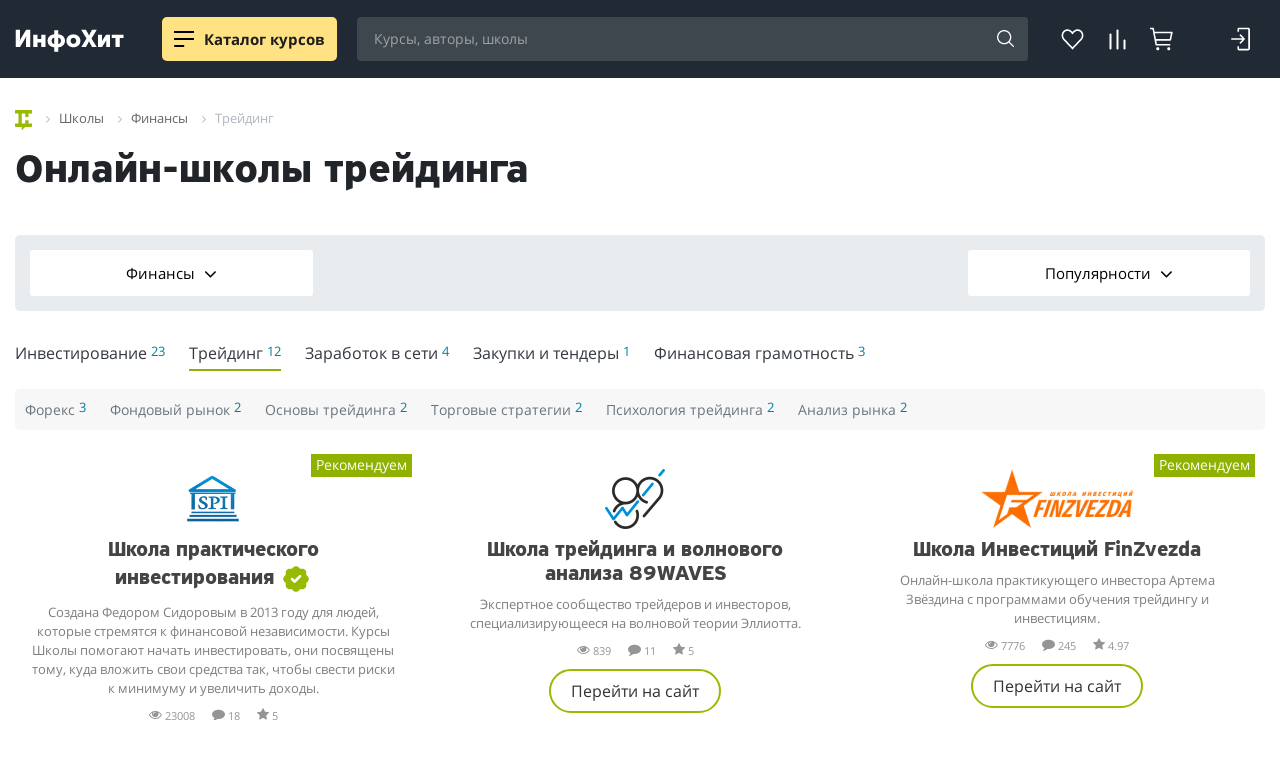

--- FILE ---
content_type: text/html; charset=UTF-8
request_url: https://info-hit.ru/company/treyding/
body_size: 63396
content:
<!DOCTYPE html>
<html lang="ru" prefix="og: http://ogp.me/ns#">
<head>
    <title>Трейдинг – список онлайн-школ и университетов</title>
    <meta http-equiv="Content-Type" content="text/html; charset=UTF-8" />
<meta name="robots" content="index, follow" />
<meta name="description" content="Каталог онлайн-школ и университетов с курсами по теме «Трейдинг». Все школы и образовательные проекты раздела «Трейдинг» с рейтингом, контактами, информацией о преподавателях, курсах и ценах." />
<script data-skip-moving="true" type="text/javascript" src="/local/js/tools/jquery.min.js"></script>
<!--suppress JSAnnotator --><script data-skip-moving="true">(function(w, d) {var v = w.frameCacheVars = {"CACHE_MODE":"HTMLCACHE","storageBlocks":[],"dynamicBlocks":{"AYETpm":"d41d8cd98f00","t2SpVw":"85d9ad3e4856","DYLS1g":"fe09491f8414","xNukjc":"cf7fe18c820b","head-ihb":"af6304b9fe02","footer-scripts":"d41d8cd98f00"},"AUTO_UPDATE":true,"AUTO_UPDATE_TTL":0,"version":2};var inv = false;if (v.AUTO_UPDATE === false){if (v.AUTO_UPDATE_TTL && v.AUTO_UPDATE_TTL > 0){var lm = Date.parse(d.lastModified);if (!isNaN(lm)){var td = new Date().getTime();if ((lm + v.AUTO_UPDATE_TTL * 1000) >= td){w.frameRequestStart = false;w.preventAutoUpdate = true;return;}inv = true;}}else{w.frameRequestStart = false;w.preventAutoUpdate = true;return;}}var r = w.XMLHttpRequest ? new XMLHttpRequest() : (w.ActiveXObject ? new w.ActiveXObject("Microsoft.XMLHTTP") : null);if (!r) { return; }w.frameRequestStart = true;var m = v.CACHE_MODE; var l = w.location; var x = new Date().getTime();var q = "?bxrand=" + x + (l.search.length > 0 ? "&" + l.search.substring(1) : "");var u = l.protocol + "//" + l.host + l.pathname + q;r.open("GET", u, true);r.setRequestHeader("BX-ACTION-TYPE", "get_dynamic");r.setRequestHeader("X-Bitrix-Composite", "get_dynamic");r.setRequestHeader("BX-CACHE-MODE", m);r.setRequestHeader("BX-CACHE-BLOCKS", v.dynamicBlocks ? JSON.stringify(v.dynamicBlocks) : "");if (inv){r.setRequestHeader("BX-INVALIDATE-CACHE", "Y");}try { r.setRequestHeader("BX-REF", d.referrer || "");} catch(e) {}if (m === "APPCACHE"){r.setRequestHeader("BX-APPCACHE-PARAMS", JSON.stringify(v.PARAMS));r.setRequestHeader("BX-APPCACHE-URL", v.PAGE_URL ? v.PAGE_URL : "");}r.onreadystatechange = function() {if (r.readyState != 4) { return; }var a = r.getResponseHeader("BX-RAND");var b = w.BX && w.BX.frameCache ? w.BX.frameCache : false;if (a != x || !((r.status >= 200 && r.status < 300) || r.status === 304 || r.status === 1223 || r.status === 0)){var f = {error:true, reason:a!=x?"bad_rand":"bad_status", url:u, xhr:r, status:r.status};if (w.BX && w.BX.ready && b){BX.ready(function() {setTimeout(function(){BX.onCustomEvent("onFrameDataRequestFail", [f]);}, 0);});}w.frameRequestFail = f;return;}if (b){b.onFrameDataReceived(r.responseText);if (!w.frameUpdateInvoked){b.update(false);}w.frameUpdateInvoked = true;}else{w.frameDataString = r.responseText;}};r.send();var p = w.performance;if (p && p.addEventListener && p.getEntries && p.setResourceTimingBufferSize){var e = 'resourcetimingbufferfull';var h = function() {if (w.BX && w.BX.frameCache && w.BX.frameCache.frameDataInserted){p.removeEventListener(e, h);}else {p.setResourceTimingBufferSize(p.getEntries().length + 50);}};p.addEventListener(e, h);}})(window, document);</script>
<script data-skip-moving="true">(function(w, d, n) {var cl = "bx-core";var ht = d.documentElement;var htc = ht ? ht.className : undefined;if (htc === undefined || htc.indexOf(cl) !== -1){return;}var ua = n.userAgent;if (/(iPad;)|(iPhone;)/i.test(ua)){cl += " bx-ios";}else if (/Windows/i.test(ua)){cl += ' bx-win';}else if (/Macintosh/i.test(ua)){cl += " bx-mac";}else if (/Linux/i.test(ua) && !/Android/i.test(ua)){cl += " bx-linux";}else if (/Android/i.test(ua)){cl += " bx-android";}cl += (/(ipad|iphone|android|mobile|touch)/i.test(ua) ? " bx-touch" : " bx-no-touch");cl += w.devicePixelRatio && w.devicePixelRatio >= 2? " bx-retina": " bx-no-retina";if (/AppleWebKit/.test(ua)){cl += " bx-chrome";}else if (/Opera/.test(ua)){cl += " bx-opera";}else if (/Firefox/.test(ua)){cl += " bx-firefox";}ht.className = htc ? htc + " " + cl : cl;})(window, document, navigator);</script>

<link href="/bitrix/cache/css/s1/info_hit_5_0/page_6dea6096cff4d7f90c591992834e3289/page_6dea6096cff4d7f90c591992834e3289_v1.css?17658894278739" type="text/css"  rel="stylesheet" />
<link href="/bitrix/cache/css/s1/info_hit_5_0/template_776531028fdb23b75e5577f6b978367a/template_776531028fdb23b75e5577f6b978367a_v1.css?1765889417201096" type="text/css"  data-template-style="true" rel="stylesheet" />






<script data-skip-moving="true">window.__INITIAL_STATE__ = [];</script>
<script data-skip-moving="true">function s(){!!new URLSearchParams(window.location.search).get("dist-tmp")?(window.__dynamic_base__="/dist-tmp/client",console.log("dynamic base /dist-tmp/client")):window.__dynamic_base__="/dist/client"}s();
</script>
<link rel="preconnect" href="https://api.iconify.design">
<link rel="preconnect" href="https://mc.yandex.ru">
<style>/* cyrillic-ext */
@font-face {
    font-family: 'Open Sans';
    font-style: normal;
    font-weight: 300;
    font-display: swap;
    src: url(/include/fonts/opensans/mem5YaGs126MiZpBA-UN_r8OX-hpKKSTj5PW.woff2) format('woff2');
    unicode-range: U+0460-052F, U+1C80-1C88, U+20B4, U+2DE0-2DFF, U+A640-A69F, U+FE2E-FE2F;
}
/* cyrillic */
@font-face {
    font-family: 'Open Sans';
    font-style: normal;
    font-weight: 300;
    font-display: swap;
    src: url(/include/fonts/opensans/mem5YaGs126MiZpBA-UN_r8OVuhpKKSTj5PW.woff2) format('woff2');
    unicode-range: U+0400-045F, U+0490-0491, U+04B0-04B1, U+2116;
}
/* latin-ext */
@font-face {
    font-family: 'Open Sans';
    font-style: normal;
    font-weight: 300;
    font-display: swap;
    src: url(/include/fonts/opensans/mem5YaGs126MiZpBA-UN_r8OXOhpKKSTj5PW.woff2) format('woff2');
    unicode-range: U+0100-024F, U+0259, U+1E00-1EFF, U+2020, U+20A0-20AB, U+20AD-20CF, U+2113, U+2C60-2C7F, U+A720-A7FF;
}
/* latin */
@font-face {
    font-family: 'Open Sans';
    font-style: normal;
    font-weight: 300;
    font-display: swap;
    src: url(/include/fonts/opensans/mem5YaGs126MiZpBA-UN_r8OUuhpKKSTjw.woff2) format('woff2');
    unicode-range: U+0000-00FF, U+0131, U+0152-0153, U+02BB-02BC, U+02C6, U+02DA, U+02DC, U+2000-206F, U+2074, U+20AC, U+2122, U+2191, U+2193, U+2212, U+2215, U+FEFF, U+FFFD;
}

/* cyrillic-ext */
@font-face {
    font-family: 'Open Sans';
    font-style: normal;
    font-weight: 400;
    font-display: swap;
    src: url(/include/fonts/opensans/mem8YaGs126MiZpBA-UFWJ0bf8pkAp6a.woff2) format('woff2');
    unicode-range: U+0460-052F, U+1C80-1C88, U+20B4, U+2DE0-2DFF, U+A640-A69F, U+FE2E-FE2F;
}
/* cyrillic */
@font-face {
    font-family: 'Open Sans';
    font-style: normal;
    font-weight: 400;
    font-display: swap;
    src: url(/include/fonts/opensans/mem8YaGs126MiZpBA-UFUZ0bf8pkAp6a.woff2) format('woff2');
    unicode-range: U+0400-045F, U+0490-0491, U+04B0-04B1, U+2116;
}
/* latin-ext */
@font-face {
    font-family: 'Open Sans';
    font-style: normal;
    font-weight: 400;
    font-display: swap;
    src: url(/include/fonts/opensans/mem8YaGs126MiZpBA-UFW50bf8pkAp6a.woff2) format('woff2');
    unicode-range: U+0100-024F, U+0259, U+1E00-1EFF, U+2020, U+20A0-20AB, U+20AD-20CF, U+2113, U+2C60-2C7F, U+A720-A7FF;
}
/* latin */
@font-face {
    font-family: 'Open Sans';
    font-style: normal;
    font-weight: 400;
    font-display: swap;
    src: url(/include/fonts/opensans/mem8YaGs126MiZpBA-UFVZ0bf8pkAg.woff2) format('woff2');
    unicode-range: U+0000-00FF, U+0131, U+0152-0153, U+02BB-02BC, U+02C6, U+02DA, U+02DC, U+2000-206F, U+2074, U+20AC, U+2122, U+2191, U+2193, U+2212, U+2215, U+FEFF, U+FFFD;
}
/* cyrillic-ext */
@font-face {
    font-family: 'Open Sans';
    font-style: normal;
    font-weight: 600;
    font-display: swap;
    src: url(/include/fonts/opensans/mem5YaGs126MiZpBA-UNirkOX-hpKKSTj5PW.woff2) format('woff2');
    unicode-range: U+0460-052F, U+1C80-1C88, U+20B4, U+2DE0-2DFF, U+A640-A69F, U+FE2E-FE2F;
}
/* cyrillic */
@font-face {
    font-family: 'Open Sans';
    font-style: normal;
    font-weight: 600;
    font-display: swap;
    src: url(/include/fonts/opensans/mem5YaGs126MiZpBA-UNirkOVuhpKKSTj5PW.woff2) format('woff2');
    unicode-range: U+0400-045F, U+0490-0491, U+04B0-04B1, U+2116;
}
/* latin-ext */
@font-face {
    font-family: 'Open Sans';
    font-style: normal;
    font-weight: 600;
    font-display: swap;
    src: url(/include/fonts/opensans/mem5YaGs126MiZpBA-UNirkOXOhpKKSTj5PW.woff2) format('woff2');
    unicode-range: U+0100-024F, U+0259, U+1E00-1EFF, U+2020, U+20A0-20AB, U+20AD-20CF, U+2113, U+2C60-2C7F, U+A720-A7FF;
}
/* latin */
@font-face {
    font-family: 'Open Sans';
    font-style: normal;
    font-weight: 600;
    font-display: swap;
    src: url(/include/fonts/opensans/mem5YaGs126MiZpBA-UNirkOUuhpKKSTjw.woff2) format('woff2');
    unicode-range: U+0000-00FF, U+0131, U+0152-0153, U+02BB-02BC, U+02C6, U+02DA, U+02DC, U+2000-206F, U+2074, U+20AC, U+2122, U+2191, U+2193, U+2212, U+2215, U+FEFF, U+FFFD;
}
/* cyrillic-ext */
@font-face {
    font-family: 'Open Sans';
    font-style: normal;
    font-weight: 700;
    font-display: swap;
    src: url(/include/fonts/opensans/mem5YaGs126MiZpBA-UN7rgOX-hpKKSTj5PW.woff2) format('woff2');
    unicode-range: U+0460-052F, U+1C80-1C88, U+20B4, U+2DE0-2DFF, U+A640-A69F, U+FE2E-FE2F;
}
/* cyrillic */
@font-face {
    font-family: 'Open Sans';
    font-style: normal;
    font-weight: 700;
    font-display: swap;
    src: url(/include/fonts/opensans/mem5YaGs126MiZpBA-UN7rgOVuhpKKSTj5PW.woff2) format('woff2');
    unicode-range: U+0400-045F, U+0490-0491, U+04B0-04B1, U+2116;
}
/* latin-ext */
@font-face {
    font-family: 'Open Sans';
    font-style: normal;
    font-weight: 700;
    font-display: swap;
    src: url(/include/fonts/opensans/mem5YaGs126MiZpBA-UN7rgOXOhpKKSTj5PW.woff2) format('woff2');
    unicode-range: U+0100-024F, U+0259, U+1E00-1EFF, U+2020, U+20A0-20AB, U+20AD-20CF, U+2113, U+2C60-2C7F, U+A720-A7FF;
}
/* latin */
@font-face {
    font-family: 'Open Sans';
    font-style: normal;
    font-weight: 700;
    font-display: swap;
    src: url(/include/fonts/opensans/mem5YaGs126MiZpBA-UN7rgOUuhpKKSTjw.woff2) format('woff2');
    unicode-range: U+0000-00FF, U+0131, U+0152-0153, U+02BB-02BC, U+02C6, U+02DA, U+02DC, U+2000-206F, U+2074, U+20AC, U+2122, U+2191, U+2193, U+2212, U+2215, U+FEFF, U+FFFD;
}</style>
<style>
    @font-face {
        font-family: "pfhighwaysanspro-bold";
        font-display: swap;
        src: url("/include/fonts/pfhighwaysanspro/pfhighwaysanspro-bold.eot");
        src: url("/include/fonts/pfhighwaysanspro/pfhighwaysanspro-bold.eot?#iefix") format("embedded-opentype"),
        url("/include/fonts/pfhighwaysanspro/pfhighwaysanspro-bold.woff2") format("woff2"),
        url("/include/fonts/pfhighwaysanspro/pfhighwaysanspro-bold.woff") format("woff"),
        url("/include/fonts/pfhighwaysanspro/pfhighwaysanspro-bold.ttf") format("truetype");
        font-weight: normal;
        font-style: normal;
    }
</style>
<meta name="viewport" content="width=device-width, initial-scale=1, maximum-scale=1, user-scalable=no, shrink-to-fit=no">
<meta http-equiv="x-ua-compatible" content="ie=edge">
<style>
    @font-face {
        font-family:'FontAwesome';
        font-display: block;
        src: url('/include/fonts/awesome/fontawesome-webfont.eot?v=4.7.0');
        src: url('/include/fonts/awesome/fontawesome-webfont.eot?#iefix&v=4.7.0') format('embedded-opentype'),
        url('/include/fonts/awesome/fontawesome-webfont.woff2?v=4.7.0') format('woff2'),
        url('/include/fonts/awesome/fontawesome-webfont.woff?v=4.7.0') format('woff'),
        url('/include/fonts/awesome/fontawesome-webfont.ttf?v=4.7.0') format('truetype'),
        url('/include/fonts/awesome/fontawesome-webfont.svg?v=4.7.0#fontawesomeregular') format('svg');
        font-weight:normal;
        font-style:normal
    }
</style>
<link rel="stylesheet" href="/packages/astro/_astro/index.EugRUVby.css">
<link rel="stylesheet" href="/packages/astro/_astro/new-service-_service_.BKoj9fH_.css">
<link rel="stylesheet" href="/packages/astro/_astro/index.DDor72W_.css">
<style>button[data-v-d1c9836f],[type=button][data-v-d1c9836f],[type=reset][data-v-d1c9836f],[type=submit][data-v-d1c9836f]{background-color:transparent;border:0}
</style>
<link rel="canonical" href="https://info-hit.ru/company/treyding/" />
<link rel="apple-touch-icon" sizes="57x57" href="/include/images/favicons/apple-touch-icon-57x57.png">
<link rel="apple-touch-icon" sizes="60x60" href="/include/images/favicons/apple-touch-icon-60x60.png">
<link rel="apple-touch-icon" sizes="72x72" href="/include/images/favicons/apple-touch-icon-72x72.png">
<link rel="apple-touch-icon" sizes="76x76" href="/include/images/favicons/apple-touch-icon-76x76.png">
<link rel="apple-touch-icon" sizes="114x114" href="/include/images/favicons/apple-touch-icon-114x114.png">
<link rel="apple-touch-icon" sizes="120x120" href="/include/images/favicons/apple-touch-icon-120x120.png">
<link rel="apple-touch-icon" sizes="144x144" href="/include/images/favicons/apple-touch-icon-144x144.png">
<link rel="apple-touch-icon" sizes="152x152" href="/include/images/favicons/apple-touch-icon-152x152.png">
<link rel="apple-touch-icon" sizes="180x180" href="/include/images/favicons/apple-touch-icon-180x180.png">
<link rel="icon" sizes="16x16" href="/include/images/favicons/favicon-16x16.png">
<link rel="icon" sizes="32x32" href="/include/images/favicons/favicon-32x32.png">
<link rel="icon" sizes="96x96" href="/include/images/favicons/favicon-96x96.png">
<link rel="android-touch-icon" type="image/png" href="/include/images/favicons/android-chrome-192x192.png" sizes="192x192">
<link rel="icon" type="image/png" href="/include/images/favicons/android-chrome-192x192.png" sizes="192x192">
<link rel="icon" href="/include/images/favicons/favicon.ico" type="image/x-icon">
<link rel="icon" href="/include/images/favicons/favicon_svg.ico" type="image/svg">
<script type = "application/ld+json">{
    "@context": "https://schema.org",
    "@graph": [{
        "@type": "WebSite",
        "@id": "https://info-hit.ru/#website",
        "url": "https://info-hit.ru",
        "name": "ИнфоХит — агрегатор-отзовик онлайн-курсов, школ и экспертов",
        "description": "Русскоязычный, каталог и отзовик всех курсов по маркетингу, бизнесу, инвестированию, дизайну и программированию. Выбирайте куда пойти учиться.",
        "inLanguage": "ru-RU"
    }, {
        "@type": "WebPage",
        "@id": "https://info-hit.ru/company/treyding/#webpage",
        "url": "https://info-hit.ru/company/treyding/",
        "name": "Трейдинг – список онлайн-школ и университетов",
        "isPartOf": {
            "@id": "https://info-hit.ru/#website"
        },
        "description": "Каталог онлайн-школ и университетов с курсами по теме «Трейдинг». Все школы и образовательные проекты раздела «Трейдинг» с рейтингом, контактами, информацией о преподавателях, курсах и ценах.",
        "inLanguage": "ru-RU",
        "potentialAction": [{
            "@type": "ReadAction",
            "target": ["https://info-hit.ru/company/treyding/"]
        }]
    }]
} </script>

     
     
    <script type='module' crossorigin src='/dist/client/assets/redirectLink-FrtaFC-Y.js' data-vite data-vite-script data-entry='pages/redirect-link/index.ts' data-params=''></script>
</head>
<body>

<div id="loginWindow" class="form-wrap" style="display:none;">
    <div class="ihit-reg-popup" data-href="/include/ajax-auth-768309823868324.php">
        <div class="ihit-reg-popup-container">
            <div class="window-loader"><i class="fa fa-spinner fa-spin"></i></div>
        </div>
    </div>
</div>  <style>astro-island,astro-slot,astro-static-slot{display:contents}</style><astro-island uid="iPOXo" prefix="s0" component-url="/packages/astro/_astro/Header.0ftM9IyA.js" component-export="default" renderer-url="/packages/astro/_astro/client.2WQBrtBm.js" props='{"result":[0,{"sections":[1,[[0,{"ID":[0,"40850"],"NAME":[0,"Финансы"],"DEPTH_LEVEL":[0,"1"],"CODE":[0,"kursy-po-finansam"],"SECTION_PAGE_URL":[0,"/catalog/kursy-po-finansam/"],"UF_COUNT_COURSES":[0,388],"UF_COUNT_AUTHORS":[0,107],"UF_COUNT_COMPANY":[0,39],"UF_DNAME":[0,"финансам"],"UF_ICON":[0,"section-icon-trading"],"CHILDREN":[1,[[0,{"ID":[0,"4273"],"NAME":[0,"Инвестирование"],"DEPTH_LEVEL":[0,"2"],"CODE":[0,"kursy-investirovaniya"],"SECTION_PAGE_URL":[0,"/catalog/kursy-investirovaniya/"],"UF_COUNT_COURSES":[0,182],"UF_COUNT_AUTHORS":[0,68],"UF_COUNT_COMPANY":[0,23],"UF_DNAME":[0,"инвестированию"],"UF_ICON":[0,"section-icon-trading"],"CHILDREN":[1,[[0,{"ID":[0,"9849"],"NAME":[0,"Торги по банкротству"],"DEPTH_LEVEL":[0,"3"],"CODE":[0,"auktsiony-po-bankrotstvu"],"SECTION_PAGE_URL":[0,"/catalog/auktsiony-po-bankrotstvu/"],"UF_COUNT_COURSES":[0,5],"UF_COUNT_AUTHORS":[0,2],"UF_COUNT_COMPANY":[0,0],"UF_DNAME":[0,"торгам по банкротству"],"UF_ICON":[0,null]}],[0,{"ID":[0,"15596"],"NAME":[0,"Блокчейн и криптовалюты"],"DEPTH_LEVEL":[0,"3"],"CODE":[0,"kriptovalyuty-obuchenie"],"SECTION_PAGE_URL":[0,"/catalog/kriptovalyuty-obuchenie/"],"UF_COUNT_COURSES":[0,39],"UF_COUNT_AUTHORS":[0,8],"UF_COUNT_COMPANY":[0,9],"UF_DNAME":[0,"криптовалютам и блокчейну"],"UF_ICON":[0,null]}],[0,{"ID":[0,"4275"],"NAME":[0,"Недвижимость"],"DEPTH_LEVEL":[0,"3"],"CODE":[0,"nedvizhimost"],"SECTION_PAGE_URL":[0,"/catalog/nedvizhimost/"],"UF_COUNT_COURSES":[0,19],"UF_COUNT_AUTHORS":[0,12],"UF_COUNT_COMPANY":[0,5],"UF_DNAME":[0,"инвестициям в недвижимость"],"UF_ICON":[0,null]}],[0,{"ID":[0,"4276"],"NAME":[0,"Личные финансы"],"DEPTH_LEVEL":[0,"3"],"CODE":[0,"invest-raznoe"],"SECTION_PAGE_URL":[0,"/catalog/invest-raznoe/"],"UF_COUNT_COURSES":[0,29],"UF_COUNT_AUTHORS":[0,8],"UF_COUNT_COMPANY":[0,3],"UF_DNAME":[0,"личным финансам"],"UF_ICON":[0,null]}],[0,{"ID":[0,"40851"],"NAME":[0,"Акции и ценные бумаги"],"DEPTH_LEVEL":[0,"3"],"CODE":[0,"aktsii-i-tsennye-bumagi"],"SECTION_PAGE_URL":[0,"/catalog/aktsii-i-tsennye-bumagi/"],"UF_COUNT_COURSES":[0,15],"UF_COUNT_AUTHORS":[0,4],"UF_COUNT_COMPANY":[0,2],"UF_DNAME":[0,"акциям и ценным бумагам"],"UF_ICON":[0,null]}],[0,{"ID":[0,"40852"],"NAME":[0,"Основы инвестирования"],"DEPTH_LEVEL":[0,"3"],"CODE":[0,"osnovy-investirovaniya"],"SECTION_PAGE_URL":[0,"/catalog/osnovy-investirovaniya/"],"UF_COUNT_COURSES":[0,52],"UF_COUNT_AUTHORS":[0,18],"UF_COUNT_COMPANY":[0,9],"UF_DNAME":[0,"основам инвестирования"],"UF_ICON":[0,null]}],[0,{"ID":[0,"40853"],"NAME":[0,"Финансовое мышление"],"DEPTH_LEVEL":[0,"3"],"CODE":[0,"finansovoe-myshlenie"],"SECTION_PAGE_URL":[0,"/catalog/finansovoe-myshlenie/"],"UF_COUNT_COURSES":[0,23],"UF_COUNT_AUTHORS":[0,11],"UF_COUNT_COMPANY":[0,7],"UF_DNAME":[0,"финансовому мышлению"],"UF_ICON":[0,null]}]]]}],[0,{"ID":[0,"11174"],"NAME":[0,"Трейдинг"],"DEPTH_LEVEL":[0,"2"],"CODE":[0,"treyding"],"SECTION_PAGE_URL":[0,"/catalog/treyding/"],"UF_COUNT_COURSES":[0,59],"UF_COUNT_AUTHORS":[0,26],"UF_COUNT_COMPANY":[0,12],"UF_DNAME":[0,"трейдингу"],"UF_ICON":[0,null],"CHILDREN":[1,[[0,{"ID":[0,"4274"],"NAME":[0,"Форекс"],"DEPTH_LEVEL":[0,"3"],"CODE":[0,"foreks"],"SECTION_PAGE_URL":[0,"/catalog/foreks/"],"UF_COUNT_COURSES":[0,8],"UF_COUNT_AUTHORS":[0,5],"UF_COUNT_COMPANY":[0,3],"UF_DNAME":[0,"Форексу"],"UF_ICON":[0,null]}],[0,{"ID":[0,"40854"],"NAME":[0,"Фондовый рынок"],"DEPTH_LEVEL":[0,"3"],"CODE":[0,"fondovyy-rynok"],"SECTION_PAGE_URL":[0,"/catalog/fondovyy-rynok/"],"UF_COUNT_COURSES":[0,3],"UF_COUNT_AUTHORS":[0,6],"UF_COUNT_COMPANY":[0,2],"UF_DNAME":[0,"торговле на фондовых рынках"],"UF_ICON":[0,null]}],[0,{"ID":[0,"40855"],"NAME":[0,"Основы трейдинга"],"DEPTH_LEVEL":[0,"3"],"CODE":[0,"osnovy-treydinga"],"SECTION_PAGE_URL":[0,"/catalog/osnovy-treydinga/"],"UF_COUNT_COURSES":[0,18],"UF_COUNT_AUTHORS":[0,6],"UF_COUNT_COMPANY":[0,2],"UF_DNAME":[0,"основам трейдинга"],"UF_ICON":[0,null]}],[0,{"ID":[0,"40856"],"NAME":[0,"Торговые стратегии"],"DEPTH_LEVEL":[0,"3"],"CODE":[0,"torgovye-strategii-kursy"],"SECTION_PAGE_URL":[0,"/catalog/torgovye-strategii-kursy/"],"UF_COUNT_COURSES":[0,12],"UF_COUNT_AUTHORS":[0,3],"UF_COUNT_COMPANY":[0,2],"UF_DNAME":[0,"торговым стратегиям"],"UF_ICON":[0,null]}],[0,{"ID":[0,"40857"],"NAME":[0,"Психология трейдинга"],"DEPTH_LEVEL":[0,"3"],"CODE":[0,"psikhologiya-treydinga-kursy"],"SECTION_PAGE_URL":[0,"/catalog/psikhologiya-treydinga-kursy/"],"UF_COUNT_COURSES":[0,8],"UF_COUNT_AUTHORS":[0,3],"UF_COUNT_COMPANY":[0,2],"UF_DNAME":[0,"психологии трейдинга"],"UF_ICON":[0,null]}],[0,{"ID":[0,"40858"],"NAME":[0,"Торговля с брокером"],"DEPTH_LEVEL":[0,"3"],"CODE":[0,"torgovlya-s-brokerom-kursy"],"SECTION_PAGE_URL":[0,"/catalog/torgovlya-s-brokerom-kursy/"],"UF_COUNT_COURSES":[0,9],"UF_COUNT_AUTHORS":[0,0],"UF_COUNT_COMPANY":[0,0],"UF_DNAME":[0,"торговле с брокером"],"UF_ICON":[0,null]}],[0,{"ID":[0,"40859"],"NAME":[0,"Платформы, терминалы и роботы"],"DEPTH_LEVEL":[0,"3"],"CODE":[0,"platformy-terminaly-i-roboty"],"SECTION_PAGE_URL":[0,"/catalog/platformy-terminaly-i-roboty/"],"UF_COUNT_COURSES":[0,9],"UF_COUNT_AUTHORS":[0,0],"UF_COUNT_COMPANY":[0,0],"UF_DNAME":[0,"терминалам и роботам для трейдинга"],"UF_ICON":[0,null]}],[0,{"ID":[0,"40860"],"NAME":[0,"Анализ рынка"],"DEPTH_LEVEL":[0,"3"],"CODE":[0,"analiz-rynka-kursy-treydinga"],"SECTION_PAGE_URL":[0,"/catalog/analiz-rynka-kursy-treydinga/"],"UF_COUNT_COURSES":[0,8],"UF_COUNT_AUTHORS":[0,1],"UF_COUNT_COMPANY":[0,2],"UF_DNAME":[0,"анализу рынка"],"UF_ICON":[0,null]}]]]}],[0,{"ID":[0,"40861"],"NAME":[0,"Заработок в сети"],"DEPTH_LEVEL":[0,"2"],"CODE":[0,"zarabotok-v-seti-kursy"],"SECTION_PAGE_URL":[0,"/catalog/zarabotok-v-seti-kursy/"],"UF_COUNT_COURSES":[0,66],"UF_COUNT_AUTHORS":[0,16],"UF_COUNT_COMPANY":[0,4],"UF_DNAME":[0,"заработку в сети"],"UF_ICON":[0,null]}],[0,{"ID":[0,"46051"],"NAME":[0,"Закупки и тендеры"],"DEPTH_LEVEL":[0,"2"],"CODE":[0,"kursy-po-zakupkam-i-tenderam"],"SECTION_PAGE_URL":[0,"/catalog/kursy-po-zakupkam-i-tenderam/"],"UF_COUNT_COURSES":[0,13],"UF_COUNT_AUTHORS":[0,1],"UF_COUNT_COMPANY":[0,1],"UF_DNAME":[0,"закупкам и тендерам"],"UF_ICON":[0,null]}],[0,{"ID":[0,"46052"],"NAME":[0,"Финансовое моделирование"],"DEPTH_LEVEL":[0,"2"],"CODE":[0,"kursy-po-finansovomu-modelirovaniyu"],"SECTION_PAGE_URL":[0,"/catalog/kursy-po-finansovomu-modelirovaniyu/"],"UF_COUNT_COURSES":[0,17],"UF_COUNT_AUTHORS":[0,0],"UF_COUNT_COMPANY":[0,0],"UF_DNAME":[0,"финансовому моделированию"],"UF_ICON":[0,null]}],[0,{"ID":[0,"4258"],"NAME":[0,"Финансовая грамотность"],"DEPTH_LEVEL":[0,"2"],"CODE":[0,"kursy-po-finansovoj-gramotnosti"],"SECTION_PAGE_URL":[0,"/catalog/kursy-po-finansovoj-gramotnosti/"],"UF_COUNT_COURSES":[0,67],"UF_COUNT_AUTHORS":[0,18],"UF_COUNT_COMPANY":[0,3],"UF_DNAME":[0,"финансовой грамотности"],"UF_ICON":[0,null]}]]]}],[0,{"ID":[0,"163"],"NAME":[0,"Маркетинг"],"DEPTH_LEVEL":[0,"1"],"CODE":[0,"kursy-marketinga"],"SECTION_PAGE_URL":[0,"/catalog/kursy-marketinga/"],"UF_COUNT_COURSES":[0,539],"UF_COUNT_AUTHORS":[0,73],"UF_COUNT_COMPANY":[0,50],"UF_DNAME":[0,"маркетингу"],"UF_ICON":[0,"section-icon-marketing"],"CHILDREN":[1,[[0,{"ID":[0,"45953"],"NAME":[0,"CRM-маркетинг"],"DEPTH_LEVEL":[0,"2"],"CODE":[0,"crm-marketingkursy-crm-marketinga"],"SECTION_PAGE_URL":[0,"/catalog/crm-marketingkursy-crm-marketinga/"],"UF_COUNT_COURSES":[0,8],"UF_COUNT_AUTHORS":[0,0],"UF_COUNT_COMPANY":[0,0],"UF_DNAME":[0,"CRM-маркетингу"],"UF_ICON":[0,null]}],[0,{"ID":[0,"45952"],"NAME":[0,"Digital-маркетинг"],"DEPTH_LEVEL":[0,"2"],"CODE":[0,"kursy-po-digital-marketingu"],"SECTION_PAGE_URL":[0,"/catalog/kursy-po-digital-marketingu/"],"UF_COUNT_COURSES":[0,25],"UF_COUNT_AUTHORS":[0,5],"UF_COUNT_COMPANY":[0,0],"UF_DNAME":[0,"диджитал-маркетингу"],"UF_ICON":[0,null]}],[0,{"ID":[0,"45955"],"NAME":[0,"Арбитраж трафика"],"DEPTH_LEVEL":[0,"2"],"CODE":[0,"kursy-po-arbitrazhu-trafika"],"SECTION_PAGE_URL":[0,"/catalog/kursy-po-arbitrazhu-trafika/"],"UF_COUNT_COURSES":[0,8],"UF_COUNT_AUTHORS":[0,0],"UF_COUNT_COMPANY":[0,0],"UF_DNAME":[0,"арбитражу трафика"],"UF_ICON":[0,null]}],[0,{"ID":[0,"45986"],"NAME":[0,"Курсы трафик-менеджера"],"DEPTH_LEVEL":[0,"2"],"CODE":[0,"kursy-trafik-menedzhera"],"SECTION_PAGE_URL":[0,"/catalog/kursy-trafik-menedzhera/"],"UF_COUNT_COURSES":[0,9],"UF_COUNT_AUTHORS":[0,1],"UF_COUNT_COMPANY":[0,0],"UF_DNAME":[0,"обучению трафик-менеджеров"],"UF_ICON":[0,null]}],[0,{"ID":[0,"45956"],"NAME":[0,"Чат-боты"],"DEPTH_LEVEL":[0,"2"],"CODE":[0,"kursy-po-sozdaniyu-chat-botov"],"SECTION_PAGE_URL":[0,"/catalog/kursy-po-sozdaniyu-chat-botov/"],"UF_COUNT_COURSES":[0,31],"UF_COUNT_AUTHORS":[0,5],"UF_COUNT_COMPANY":[0,2],"UF_DNAME":[0,"созданию чат-ботов"],"UF_ICON":[0,null]}],[0,{"ID":[0,"45954"],"NAME":[0,"Яндекс.Дзен"],"DEPTH_LEVEL":[0,"2"],"CODE":[0,"yandeks-dzen"],"SECTION_PAGE_URL":[0,"/catalog/yandeks-dzen/"],"UF_COUNT_COURSES":[0,2],"UF_COUNT_AUTHORS":[0,1],"UF_COUNT_COMPANY":[0,0],"UF_DNAME":[0,"Яндекс.Дзен"],"UF_ICON":[0,null]}],[0,{"ID":[0,"4237"],"NAME":[0,"SEO"],"DEPTH_LEVEL":[0,"2"],"CODE":[0,"seo-optimizatsiya"],"SECTION_PAGE_URL":[0,"/catalog/seo-optimizatsiya/"],"UF_COUNT_COURSES":[0,26],"UF_COUNT_AUTHORS":[0,5],"UF_COUNT_COMPANY":[0,6],"UF_DNAME":[0,"SEO-оптимизации"],"UF_ICON":[0,null]}],[0,{"ID":[0,"4236"],"NAME":[0,"SMM"],"DEPTH_LEVEL":[0,"2"],"CODE":[0,"kursy-smm"],"SECTION_PAGE_URL":[0,"/catalog/kursy-smm/"],"UF_COUNT_COURSES":[0,63],"UF_COUNT_AUTHORS":[0,20],"UF_COUNT_COMPANY":[0,14],"UF_DNAME":[0,"SMM"],"UF_ICON":[0,null],"CHILDREN":[1,[[0,{"ID":[0,"46235"],"NAME":[0,"Telegram"],"DEPTH_LEVEL":[0,"3"],"CODE":[0,"kursy-smm-telegram"],"SECTION_PAGE_URL":[0,"/catalog/kursy-smm-telegram/"],"UF_COUNT_COURSES":[0,17],"UF_COUNT_AUTHORS":[0,4],"UF_COUNT_COMPANY":[0,2],"UF_DNAME":[0,"продвижению в Telegram"],"UF_ICON":[0,null]}],[0,{"ID":[0,"37202"],"NAME":[0,"ВКонтакте"],"DEPTH_LEVEL":[0,"3"],"CODE":[0,"vkontakte-kursy"],"SECTION_PAGE_URL":[0,"/catalog/vkontakte-kursy/"],"UF_COUNT_COURSES":[0,12],"UF_COUNT_AUTHORS":[0,9],"UF_COUNT_COMPANY":[0,2],"UF_DNAME":[0,"ВКонтакте"],"UF_ICON":[0,null]}]]]}],[0,{"ID":[0,"4224"],"NAME":[0,"Копирайтинг"],"DEPTH_LEVEL":[0,"2"],"CODE":[0,"kursy-kopiraytinga"],"SECTION_PAGE_URL":[0,"/catalog/kursy-kopiraytinga/"],"UF_COUNT_COURSES":[0,71],"UF_COUNT_AUTHORS":[0,14],"UF_COUNT_COMPANY":[0,12],"UF_DNAME":[0,"копирайтингу"],"UF_ICON":[0,null],"CHILDREN":[1,[[0,{"ID":[0,"46002"],"NAME":[0,"Редактура"],"DEPTH_LEVEL":[0,"3"],"CODE":[0,"kursy-po-redakture"],"SECTION_PAGE_URL":[0,"/catalog/kursy-po-redakture/"],"UF_COUNT_COURSES":[0,5],"UF_COUNT_AUTHORS":[0,0],"UF_COUNT_COMPANY":[0,1],"UF_DNAME":[0,"редактуре"],"UF_ICON":[0,null]}],[0,{"ID":[0,"37215"],"NAME":[0,"Основы копирайтинга"],"DEPTH_LEVEL":[0,"3"],"CODE":[0,"osnovy-kopiraytinga"],"SECTION_PAGE_URL":[0,"/catalog/osnovy-kopiraytinga/"],"UF_COUNT_COURSES":[0,7],"UF_COUNT_AUTHORS":[0,4],"UF_COUNT_COMPANY":[0,1],"UF_DNAME":[0,"основам копирайтинга"],"UF_ICON":[0,null]}],[0,{"ID":[0,"37216"],"NAME":[0,"Продающие тексты"],"DEPTH_LEVEL":[0,"3"],"CODE":[0,"prodayushchiy-kopirayting"],"SECTION_PAGE_URL":[0,"/catalog/prodayushchiy-kopirayting/"],"UF_COUNT_COURSES":[0,12],"UF_COUNT_AUTHORS":[0,4],"UF_COUNT_COMPANY":[0,2],"UF_DNAME":[0,"продающим текстам"],"UF_ICON":[0,null]}],[0,{"ID":[0,"37217"],"NAME":[0,"Тексты для соцсетей"],"DEPTH_LEVEL":[0,"3"],"CODE":[0,"teksty-dlya-sotssetey"],"SECTION_PAGE_URL":[0,"/catalog/teksty-dlya-sotssetey/"],"UF_COUNT_COURSES":[0,4],"UF_COUNT_AUTHORS":[0,3],"UF_COUNT_COMPANY":[0,2],"UF_DNAME":[0,"текстам для соцсетей"],"UF_ICON":[0,null]}],[0,{"ID":[0,"37218"],"NAME":[0,"Сторителлинг"],"DEPTH_LEVEL":[0,"3"],"CODE":[0,"storitelling-kursy"],"SECTION_PAGE_URL":[0,"/catalog/storitelling-kursy/"],"UF_COUNT_COURSES":[0,8],"UF_COUNT_AUTHORS":[0,0],"UF_COUNT_COMPANY":[0,2],"UF_DNAME":[0,"сторителлингу"],"UF_ICON":[0,null]}],[0,{"ID":[0,"37219"],"NAME":[0,"Написание книг и статей"],"DEPTH_LEVEL":[0,"3"],"CODE":[0,"napisanie-knig-i-statey"],"SECTION_PAGE_URL":[0,"/catalog/napisanie-knig-i-statey/"],"UF_COUNT_COURSES":[0,14],"UF_COUNT_AUTHORS":[0,4],"UF_COUNT_COMPANY":[0,2],"UF_DNAME":[0,"написанию книг и статей"],"UF_ICON":[0,null]}]]]}],[0,{"ID":[0,"9968"],"NAME":[0,"Основы маркетинга"],"DEPTH_LEVEL":[0,"2"],"CODE":[0,"osnovy-marketinga"],"SECTION_PAGE_URL":[0,"/catalog/osnovy-marketinga/"],"UF_COUNT_COURSES":[0,99],"UF_COUNT_AUTHORS":[0,11],"UF_COUNT_COMPANY":[0,12],"UF_DNAME":[0,"основам маркетинга"],"UF_ICON":[0,null],"CHILDREN":[1,[[0,{"ID":[0,"37220"],"NAME":[0,"Теория и основы"],"DEPTH_LEVEL":[0,"3"],"CODE":[0,"teoriya-marketinga"],"SECTION_PAGE_URL":[0,"/catalog/teoriya-marketinga/"],"UF_COUNT_COURSES":[0,7],"UF_COUNT_AUTHORS":[0,2],"UF_COUNT_COMPANY":[0,1],"UF_DNAME":[0,"теории и основам маркетинга"],"UF_ICON":[0,null]}],[0,{"ID":[0,"37222"],"NAME":[0,"Личный бренд"],"DEPTH_LEVEL":[0,"3"],"CODE":[0,"lichnyy-brend-kursy"],"SECTION_PAGE_URL":[0,"/catalog/lichnyy-brend-kursy/"],"UF_COUNT_COURSES":[0,23],"UF_COUNT_AUTHORS":[0,7],"UF_COUNT_COMPANY":[0,6],"UF_DNAME":[0,"личному бренду"],"UF_ICON":[0,null]}]]]}],[0,{"ID":[0,"4249"],"NAME":[0,"YouTube"],"DEPTH_LEVEL":[0,"2"],"CODE":[0,"youtube"],"SECTION_PAGE_URL":[0,"/catalog/youtube/"],"UF_COUNT_COURSES":[0,17],"UF_COUNT_AUTHORS":[0,8],"UF_COUNT_COMPANY":[0,2],"UF_DNAME":[0,"YouTube"],"UF_ICON":[0,null]}],[0,{"ID":[0,"37223"],"NAME":[0,"Подготовка контента"],"DEPTH_LEVEL":[0,"2"],"CODE":[0,"podgotovka-kontenta"],"SECTION_PAGE_URL":[0,"/catalog/podgotovka-kontenta/"],"UF_COUNT_COURSES":[0,77],"UF_COUNT_AUTHORS":[0,3],"UF_COUNT_COMPANY":[0,2],"UF_DNAME":[0,"подготовке контента"],"UF_ICON":[0,null]}],[0,{"ID":[0,"37211"],"NAME":[0,"Рассылки"],"DEPTH_LEVEL":[0,"2"],"CODE":[0,"rassylka-kursy"],"SECTION_PAGE_URL":[0,"/catalog/rassylka-kursy/"],"UF_COUNT_COURSES":[0,67],"UF_COUNT_AUTHORS":[0,6],"UF_COUNT_COMPANY":[0,3],"UF_DNAME":[0,"рассылкам"],"UF_ICON":[0,null],"CHILDREN":[1,[[0,{"ID":[0,"37212"],"NAME":[0,"Соцсети и мессенджеры"],"DEPTH_LEVEL":[0,"3"],"CODE":[0,"rassylki-v-sotssetyakh-kursy"],"SECTION_PAGE_URL":[0,"/catalog/rassylki-v-sotssetyakh-kursy/"],"UF_COUNT_COURSES":[0,22],"UF_COUNT_AUTHORS":[0,8],"UF_COUNT_COMPANY":[0,2],"UF_DNAME":[0,"рассылке в соцсетях и мессенджерах"],"UF_ICON":[0,null]}],[0,{"ID":[0,"37213"],"NAME":[0,"Автоворонки"],"DEPTH_LEVEL":[0,"3"],"CODE":[0,"avtovoronki-kursy"],"SECTION_PAGE_URL":[0,"/catalog/avtovoronki-kursy/"],"UF_COUNT_COURSES":[0,28],"UF_COUNT_AUTHORS":[0,8],"UF_COUNT_COMPANY":[0,0],"UF_DNAME":[0,"автоворонкам"],"UF_ICON":[0,null]}],[0,{"ID":[0,"9969"],"NAME":[0,"E-mail"],"DEPTH_LEVEL":[0,"3"],"CODE":[0,"emayl-marketing"],"SECTION_PAGE_URL":[0,"/catalog/emayl-marketing/"],"UF_COUNT_COURSES":[0,16],"UF_COUNT_AUTHORS":[0,6],"UF_COUNT_COMPANY":[0,1],"UF_DNAME":[0,"email-маркетингу"],"UF_ICON":[0,null]}]]]}],[0,{"ID":[0,"37205"],"NAME":[0,"Интернет-реклама"],"DEPTH_LEVEL":[0,"2"],"CODE":[0,"reklama-kursy"],"SECTION_PAGE_URL":[0,"/catalog/reklama-kursy/"],"UF_COUNT_COURSES":[0,66],"UF_COUNT_AUTHORS":[0,20],"UF_COUNT_COMPANY":[0,8],"UF_DNAME":[0,"интернет-рекламе"],"UF_ICON":[0,null],"CHILDREN":[1,[[0,{"ID":[0,"46179"],"NAME":[0,"Таргет ВКонтакте"],"DEPTH_LEVEL":[0,"3"],"CODE":[0,"kursy-po-targetirovannoy-reklame-vkontakte"],"SECTION_PAGE_URL":[0,"/catalog/kursy-po-targetirovannoy-reklame-vkontakte/"],"UF_COUNT_COURSES":[0,9],"UF_COUNT_AUTHORS":[0,0],"UF_COUNT_COMPANY":[0,0],"UF_DNAME":[0,"таргетированной рекламе ВКонтакте"],"UF_ICON":[0,null]}],[0,{"ID":[0,"45933"],"NAME":[0,"Яндекс.Директ"],"DEPTH_LEVEL":[0,"3"],"CODE":[0,"kursy-po-yandeks-direkt"],"SECTION_PAGE_URL":[0,"/catalog/kursy-po-yandeks-direkt/"],"UF_COUNT_COURSES":[0,11],"UF_COUNT_AUTHORS":[0,3],"UF_COUNT_COMPANY":[0,0],"UF_DNAME":[0,"Яндекс.Директ"],"UF_ICON":[0,null]}],[0,{"ID":[0,"37210"],"NAME":[0,"Таргетированная реклама"],"DEPTH_LEVEL":[0,"3"],"CODE":[0,"targeting-kursy"],"SECTION_PAGE_URL":[0,"/catalog/targeting-kursy/"],"UF_COUNT_COURSES":[0,18],"UF_COUNT_AUTHORS":[0,11],"UF_COUNT_COMPANY":[0,2],"UF_DNAME":[0,"таргетингу"],"UF_ICON":[0,null]}],[0,{"ID":[0,"4238"],"NAME":[0,"Контекстная реклама"],"DEPTH_LEVEL":[0,"3"],"CODE":[0,"kontekstnaya-reklama"],"SECTION_PAGE_URL":[0,"/catalog/kontekstnaya-reklama/"],"UF_COUNT_COURSES":[0,11],"UF_COUNT_AUTHORS":[0,6],"UF_COUNT_COMPANY":[0,3],"UF_DNAME":[0,"контекстной рекламе"],"UF_ICON":[0,null]}]]]}],[0,{"ID":[0,"4226"],"NAME":[0,"Блоггинг"],"DEPTH_LEVEL":[0,"2"],"CODE":[0,"blogging"],"SECTION_PAGE_URL":[0,"/catalog/blogging/"],"UF_COUNT_COURSES":[0,13],"UF_COUNT_AUTHORS":[0,2],"UF_COUNT_COMPANY":[0,3],"UF_DNAME":[0,"ведению блога"],"UF_ICON":[0,null]}]]]}],[0,{"ID":[0,"45958"],"NAME":[0,"Управление"],"DEPTH_LEVEL":[0,"1"],"CODE":[0,"kursy-po-upravleniyu"],"SECTION_PAGE_URL":[0,"/catalog/kursy-po-upravleniyu/"],"UF_COUNT_COURSES":[0,537],"UF_COUNT_AUTHORS":[0,42],"UF_COUNT_COMPANY":[0,34],"UF_DNAME":[0,"управлению и менеджменту"],"UF_ICON":[0,"section-icon-upravlenie"],"CHILDREN":[1,[[0,{"ID":[0,"4259"],"NAME":[0,"Найм и управление персоналом"],"DEPTH_LEVEL":[0,"2"],"CODE":[0,"personal"],"SECTION_PAGE_URL":[0,"/catalog/personal/"],"UF_COUNT_COURSES":[0,193],"UF_COUNT_AUTHORS":[0,18],"UF_COUNT_COMPANY":[0,18],"UF_DNAME":[0,"найму и управлению персоналом"],"UF_ICON":[0,null],"CHILDREN":[1,[[0,{"ID":[0,"46480"],"NAME":[0,"HR"],"DEPTH_LEVEL":[0,"3"],"CODE":[0,"hr-manager"],"SECTION_PAGE_URL":[0,"/catalog/hr-manager/"],"UF_COUNT_COURSES":[0,46],"UF_COUNT_AUTHORS":[0,3],"UF_COUNT_COMPANY":[0,12],"UF_DNAME":[0,"HR-менеджменту"],"UF_ICON":[0,null]}],[0,{"ID":[0,"45981"],"NAME":[0,"IT-рекрутмент"],"DEPTH_LEVEL":[0,"3"],"CODE":[0,"kursy-po-it-rekrutmentu"],"SECTION_PAGE_URL":[0,"/catalog/kursy-po-it-rekrutmentu/"],"UF_COUNT_COURSES":[0,14],"UF_COUNT_AUTHORS":[0,1],"UF_COUNT_COMPANY":[0,1],"UF_DNAME":[0,"IT-рекрутменту"],"UF_ICON":[0,null]}]]]}],[0,{"ID":[0,"45982"],"NAME":[0,"Agile и Scrum"],"DEPTH_LEVEL":[0,"2"],"CODE":[0,"kursy-po-agile-i-scrum"],"SECTION_PAGE_URL":[0,"/catalog/kursy-po-agile-i-scrum/"],"UF_COUNT_COURSES":[0,12],"UF_COUNT_AUTHORS":[0,0],"UF_COUNT_COMPANY":[0,0],"UF_DNAME":[0,"Agile и Scrum"],"UF_ICON":[0,null]}],[0,{"ID":[0,"46045"],"NAME":[0,"Event-менеджмент"],"DEPTH_LEVEL":[0,"2"],"CODE":[0,"kursy-po-event-menedzhmentu"],"SECTION_PAGE_URL":[0,"/catalog/kursy-po-event-menedzhmentu/"],"UF_COUNT_COURSES":[0,5],"UF_COUNT_AUTHORS":[0,1],"UF_COUNT_COMPANY":[0,1],"UF_DNAME":[0,"event-менеджменту"],"UF_ICON":[0,null]}],[0,{"ID":[0,"45959"],"NAME":[0,"PR-менеджмент"],"DEPTH_LEVEL":[0,"2"],"CODE":[0,"pr-menedzhment"],"SECTION_PAGE_URL":[0,"/catalog/pr-menedzhment/"],"UF_COUNT_COURSES":[0,11],"UF_COUNT_AUTHORS":[0,0],"UF_COUNT_COMPANY":[0,0],"UF_DNAME":[0,"PR-менеджменту"],"UF_ICON":[0,null]}],[0,{"ID":[0,"45990"],"NAME":[0,"Product-менеджмент"],"DEPTH_LEVEL":[0,"2"],"CODE":[0,"kursy-po-product-menedzhmentu"],"SECTION_PAGE_URL":[0,"/catalog/kursy-po-product-menedzhmentu/"],"UF_COUNT_COURSES":[0,44],"UF_COUNT_AUTHORS":[0,1],"UF_COUNT_COMPANY":[0,2],"UF_DNAME":[0,"product-менеджменту"],"UF_ICON":[0,null]}],[0,{"ID":[0,"45961"],"NAME":[0,"SERM и управление репутацией "],"DEPTH_LEVEL":[0,"2"],"CODE":[0,"serm-i-upravlenie-reputatsiey"],"SECTION_PAGE_URL":[0,"/catalog/serm-i-upravlenie-reputatsiey/"],"UF_COUNT_COURSES":[0,4],"UF_COUNT_AUTHORS":[0,0],"UF_COUNT_COMPANY":[0,0],"UF_DNAME":[0,"SERM и управлению репутацией"],"UF_ICON":[0,null]}],[0,{"ID":[0,"45960"],"NAME":[0,"Бренд-менеджмент"],"DEPTH_LEVEL":[0,"2"],"CODE":[0,"kursy-po-brend-menedzhmentu"],"SECTION_PAGE_URL":[0,"/catalog/kursy-po-brend-menedzhmentu/"],"UF_COUNT_COURSES":[0,30],"UF_COUNT_AUTHORS":[0,4],"UF_COUNT_COMPANY":[0,2],"UF_DNAME":[0,"бренд-менеджменту"],"UF_ICON":[0,null]}],[0,{"ID":[0,"46003"],"NAME":[0,"Менеджмент маркетплейсов"],"DEPTH_LEVEL":[0,"2"],"CODE":[0,"kursy-menedzherov-marketpleysov"],"SECTION_PAGE_URL":[0,"/catalog/kursy-menedzherov-marketpleysov/"],"UF_COUNT_COURSES":[0,50],"UF_COUNT_AUTHORS":[0,11],"UF_COUNT_COMPANY":[0,7],"UF_DNAME":[0,"менеджменту маркетплейсов "],"UF_ICON":[0,null]}],[0,{"ID":[0,"46004"],"NAME":[0,"Менеджмент онлайн-школы"],"DEPTH_LEVEL":[0,"2"],"CODE":[0,"kursy-menedzherov-onlayn-shkoly"],"SECTION_PAGE_URL":[0,"/catalog/kursy-menedzherov-onlayn-shkoly/"],"UF_COUNT_COURSES":[0,9],"UF_COUNT_AUTHORS":[0,1],"UF_COUNT_COMPANY":[0,1],"UF_DNAME":[0,"обучению проджект-менеджеров онлайн-школы"],"UF_ICON":[0,null]}],[0,{"ID":[0,"45992"],"NAME":[0,"Операционный менеджмент"],"DEPTH_LEVEL":[0,"2"],"CODE":[0,"kursy-po-operatsionnomu-menedzhmentu"],"SECTION_PAGE_URL":[0,"/catalog/kursy-po-operatsionnomu-menedzhmentu/"],"UF_COUNT_COURSES":[0,31],"UF_COUNT_AUTHORS":[0,0],"UF_COUNT_COMPANY":[0,0],"UF_DNAME":[0,"операционному менеджменту"],"UF_ICON":[0,null]}],[0,{"ID":[0,"45991"],"NAME":[0,"Финансовый менеджмент"],"DEPTH_LEVEL":[0,"2"],"CODE":[0,"kursy-po-finansovomu-menedzhmentu"],"SECTION_PAGE_URL":[0,"/catalog/kursy-po-finansovomu-menedzhmentu/"],"UF_COUNT_COURSES":[0,29],"UF_COUNT_AUTHORS":[0,3],"UF_COUNT_COMPANY":[0,2],"UF_DNAME":[0,"финансовому менеджменту"],"UF_ICON":[0,null]}]]]}],[0,{"ID":[0,"3"],"NAME":[0,"Карьера и работа"],"DEPTH_LEVEL":[0,"1"],"CODE":[0,"karera-i-rabota"],"SECTION_PAGE_URL":[0,"/catalog/karera-i-rabota/"],"UF_COUNT_COURSES":[0,3059],"UF_COUNT_AUTHORS":[0,98],"UF_COUNT_COMPANY":[0,98],"UF_DNAME":[0,"карьерному росту"],"UF_ICON":[0,"section-icon-work"],"CHILDREN":[1,[[0,{"ID":[0,"2"],"NAME":[0,"Создание онлайн-школы"],"DEPTH_LEVEL":[0,"2"],"CODE":[0,"infobiznes"],"SECTION_PAGE_URL":[0,"/catalog/infobiznes/"],"UF_COUNT_COURSES":[0,233],"UF_COUNT_AUTHORS":[0,57],"UF_COUNT_COMPANY":[0,13],"UF_DNAME":[0,"онлайн-школам"],"UF_ICON":[0,"section-icon-infobusiness"],"CHILDREN":[1,[[0,{"ID":[0,"46055"],"NAME":[0,"GetCourse"],"DEPTH_LEVEL":[0,"3"],"CODE":[0,"getcourse"],"SECTION_PAGE_URL":[0,"/catalog/getcourse/"],"UF_COUNT_COURSES":[0,32],"UF_COUNT_AUTHORS":[0,1],"UF_COUNT_COMPANY":[0,0],"UF_DNAME":[0,"GetCourse"],"UF_ICON":[0,null]}],[0,{"ID":[0,"40617"],"NAME":[0,"Основы запуска онлайн-курсов"],"DEPTH_LEVEL":[0,"3"],"CODE":[0,"osnovy-zapuska-onlayn-kursov"],"SECTION_PAGE_URL":[0,"/catalog/osnovy-zapuska-onlayn-kursov/"],"UF_COUNT_COURSES":[0,7],"UF_COUNT_AUTHORS":[0,9],"UF_COUNT_COMPANY":[0,0],"UF_DNAME":[0,"основам запуска онлайн-школы"],"UF_ICON":[0,null]}],[0,{"ID":[0,"40618"],"NAME":[0,"Правовая упаковка школы"],"DEPTH_LEVEL":[0,"3"],"CODE":[0,"pravovaya-upakovka-shkoly"],"SECTION_PAGE_URL":[0,"/catalog/pravovaya-upakovka-shkoly/"],"UF_COUNT_COURSES":[0,1],"UF_COUNT_AUTHORS":[0,0],"UF_COUNT_COMPANY":[0,0],"UF_DNAME":[0,"правовой упаковке школы"],"UF_ICON":[0,null]}],[0,{"ID":[0,"40622"],"NAME":[0,"Разработка курсов"],"DEPTH_LEVEL":[0,"3"],"CODE":[0,"razrabotka-kursov"],"SECTION_PAGE_URL":[0,"/catalog/razrabotka-kursov/"],"UF_COUNT_COURSES":[0,19],"UF_COUNT_AUTHORS":[0,5],"UF_COUNT_COMPANY":[0,1],"UF_DNAME":[0,"разработке онлайн-курсов"],"UF_ICON":[0,null]}],[0,{"ID":[0,"40630"],"NAME":[0,"Продвижение и продажи"],"DEPTH_LEVEL":[0,"3"],"CODE":[0,"prodvizhenie-onlayn-shkoly"],"SECTION_PAGE_URL":[0,"/catalog/prodvizhenie-onlayn-shkoly/"],"UF_COUNT_COURSES":[0,48],"UF_COUNT_AUTHORS":[0,15],"UF_COUNT_COMPANY":[0,1],"UF_DNAME":[0,"продвижению и продажам"],"UF_ICON":[0,null]}],[0,{"ID":[0,"11008"],"NAME":[0,"Коучинг"],"DEPTH_LEVEL":[0,"3"],"CODE":[0,"kouching"],"SECTION_PAGE_URL":[0,"/catalog/kouching/"],"UF_COUNT_COURSES":[0,53],"UF_COUNT_AUTHORS":[0,2],"UF_COUNT_COMPANY":[0,6],"UF_DNAME":[0,"коучингу"],"UF_ICON":[0,null]}],[0,{"ID":[0,"4225"],"NAME":[0,"Трафик для онлайн-школ"],"DEPTH_LEVEL":[0,"3"],"CODE":[0,"baza-podpischikov"],"SECTION_PAGE_URL":[0,"/catalog/baza-podpischikov/"],"UF_COUNT_COURSES":[0,16],"UF_COUNT_AUTHORS":[0,7],"UF_COUNT_COMPANY":[0,0],"UF_DNAME":[0,"трафику и конверсии"],"UF_ICON":[0,null]}],[0,{"ID":[0,"4269"],"NAME":[0,"Партнерский маркетинг"],"DEPTH_LEVEL":[0,"3"],"CODE":[0,"partnerskie-programmy"],"SECTION_PAGE_URL":[0,"/catalog/partnerskie-programmy/"],"UF_COUNT_COURSES":[0,46],"UF_COUNT_AUTHORS":[0,14],"UF_COUNT_COMPANY":[0,2],"UF_DNAME":[0,"партнерским программам"],"UF_ICON":[0,null]}],[0,{"ID":[0,"40623"],"NAME":[0,"Настройка сервисов"],"DEPTH_LEVEL":[0,"3"],"CODE":[0,"nastroyka-servisov-dlya-onlayn-shkol"],"SECTION_PAGE_URL":[0,"/catalog/nastroyka-servisov-dlya-onlayn-shkol/"],"UF_COUNT_COURSES":[0,17],"UF_COUNT_AUTHORS":[0,8],"UF_COUNT_COMPANY":[0,2],"UF_DNAME":[0,"настройке сервисов для онлайн-школ"],"UF_ICON":[0,null]}],[0,{"ID":[0,"40625"],"NAME":[0,"Воронки продаж"],"DEPTH_LEVEL":[0,"3"],"CODE":[0,"voronki-prodazh-dlya-onlayn-shkol"],"SECTION_PAGE_URL":[0,"/catalog/voronki-prodazh-dlya-onlayn-shkol/"],"UF_COUNT_COURSES":[0,10],"UF_COUNT_AUTHORS":[0,5],"UF_COUNT_COMPANY":[0,0],"UF_DNAME":[0,"созданию воронок продаж"],"UF_ICON":[0,null]}],[0,{"ID":[0,"40628"],"NAME":[0,"Проведение вебинаров"],"DEPTH_LEVEL":[0,"3"],"CODE":[0,"provedenie-vebinarov"],"SECTION_PAGE_URL":[0,"/catalog/provedenie-vebinarov/"],"UF_COUNT_COURSES":[0,4],"UF_COUNT_AUTHORS":[0,3],"UF_COUNT_COMPANY":[0,0],"UF_DNAME":[0,"проведению вебинаров"],"UF_ICON":[0,null]}]]]}],[0,{"ID":[0,"45758"],"NAME":[0,"Повышение квалификации"],"DEPTH_LEVEL":[0,"2"],"CODE":[0,"kursy-povysheniya-kvalifikatsii"],"SECTION_PAGE_URL":[0,"/catalog/kursy-povysheniya-kvalifikatsii/"],"UF_COUNT_COURSES":[0,1169],"UF_COUNT_AUTHORS":[0,0],"UF_COUNT_COMPANY":[0,33],"UF_DNAME":[0,"Переподготовке и повышению квалификации"],"UF_ICON":[0,null],"CHILDREN":[1,[[0,{"ID":[0,"45728"],"NAME":[0,"Логопед"],"DEPTH_LEVEL":[0,"3"],"CODE":[0,"povysheniya-kvalifikacii-logopediya"],"SECTION_PAGE_URL":[0,"/catalog/povysheniya-kvalifikacii-logopediya/"],"UF_COUNT_COURSES":[0,87],"UF_COUNT_AUTHORS":[0,0],"UF_COUNT_COMPANY":[0,7],"UF_DNAME":[0,"логопедии"],"UF_ICON":[0,null]}],[0,{"ID":[0,"46702"],"NAME":[0,"Автоматизация"],"DEPTH_LEVEL":[0,"3"],"CODE":[0,"povyshenie-kvalifikacii-avtomatizaciya"],"SECTION_PAGE_URL":[0,"/catalog/povyshenie-kvalifikacii-avtomatizaciya/"],"UF_COUNT_COURSES":[0,12],"UF_COUNT_AUTHORS":[0,0],"UF_COUNT_COMPANY":[0,0],"UF_DNAME":[0,"повышению квалификации по автоматизации"],"UF_ICON":[0,null]}],[0,{"ID":[0,"46704"],"NAME":[0,"Агрономия"],"DEPTH_LEVEL":[0,"3"],"CODE":[0,"povyshenie-kvalifikacii-agronomiya"],"SECTION_PAGE_URL":[0,"/catalog/povyshenie-kvalifikacii-agronomiya/"],"UF_COUNT_COURSES":[0,11],"UF_COUNT_AUTHORS":[0,0],"UF_COUNT_COMPANY":[0,0],"UF_DNAME":[0,"повышению квалификации по агрономии"],"UF_ICON":[0,null]}],[0,{"ID":[0,"46705"],"NAME":[0,"Администратор"],"DEPTH_LEVEL":[0,"3"],"CODE":[0,"povyshenie-kvalifikacii-administratorov"],"SECTION_PAGE_URL":[0,"/catalog/povyshenie-kvalifikacii-administratorov/"],"UF_COUNT_COURSES":[0,12],"UF_COUNT_AUTHORS":[0,0],"UF_COUNT_COMPANY":[0,0],"UF_DNAME":[0,"повышению квалификации для администраторов"],"UF_ICON":[0,null]}],[0,{"ID":[0,"46707"],"NAME":[0,"Банковское дело"],"DEPTH_LEVEL":[0,"3"],"CODE":[0,"povyshenie-kvalifikacii-bankovskoe-delo"],"SECTION_PAGE_URL":[0,"/catalog/povyshenie-kvalifikacii-bankovskoe-delo/"],"UF_COUNT_COURSES":[0,15],"UF_COUNT_AUTHORS":[0,0],"UF_COUNT_COMPANY":[0,0],"UF_DNAME":[0,"повышению квалификации по банковскому делу"],"UF_ICON":[0,null]}],[0,{"ID":[0,"46706"],"NAME":[0,"Безопасность дорожного движения"],"DEPTH_LEVEL":[0,"3"],"CODE":[0,"povyshenie-kvalifikacii-bdd"],"SECTION_PAGE_URL":[0,"/catalog/povyshenie-kvalifikacii-bdd/"],"UF_COUNT_COURSES":[0,12],"UF_COUNT_AUTHORS":[0,0],"UF_COUNT_COMPANY":[0,0],"UF_DNAME":[0,"повышению квалификации по БДД"],"UF_ICON":[0,null]}],[0,{"ID":[0,"46565"],"NAME":[0,"Библиотечное дело"],"DEPTH_LEVEL":[0,"3"],"CODE":[0,"povysheniya-kvalifikacii-bibliotekar"],"SECTION_PAGE_URL":[0,"/catalog/povysheniya-kvalifikacii-bibliotekar/"],"UF_COUNT_COURSES":[0,19],"UF_COUNT_AUTHORS":[0,0],"UF_COUNT_COMPANY":[0,0],"UF_DNAME":[0,"повышению квалификации для библиотекарей"],"UF_ICON":[0,null]}],[0,{"ID":[0,"46564"],"NAME":[0,"Бухгалтер"],"DEPTH_LEVEL":[0,"3"],"CODE":[0,"povysheniya-kvalifikacii-buhgalter"],"SECTION_PAGE_URL":[0,"/catalog/povysheniya-kvalifikacii-buhgalter/"],"UF_COUNT_COURSES":[0,24],"UF_COUNT_AUTHORS":[0,0],"UF_COUNT_COMPANY":[0,0],"UF_DNAME":[0,null],"UF_ICON":[0,null]}],[0,{"ID":[0,"46708"],"NAME":[0,"Бухгалтерский учет"],"DEPTH_LEVEL":[0,"3"],"CODE":[0,"povyshenie-kvalifikacii-buhgalterskij-uchet"],"SECTION_PAGE_URL":[0,"/catalog/povyshenie-kvalifikacii-buhgalterskij-uchet/"],"UF_COUNT_COURSES":[0,13],"UF_COUNT_AUTHORS":[0,0],"UF_COUNT_COMPANY":[0,0],"UF_DNAME":[0,"повышению квалификации по бухгалтерскому учету"],"UF_ICON":[0,null]}],[0,{"ID":[0,"45893"],"NAME":[0,"Воспитатель"],"DEPTH_LEVEL":[0,"3"],"CODE":[0,"povysheniya-kvalifikacii-vospitatelej-detskogo-sada"],"SECTION_PAGE_URL":[0,"/catalog/povysheniya-kvalifikacii-vospitatelej-detskogo-sada/"],"UF_COUNT_COURSES":[0,50],"UF_COUNT_AUTHORS":[0,0],"UF_COUNT_COMPANY":[0,3],"UF_DNAME":[0,"повышению квалификации для воспитателей"],"UF_ICON":[0,null]}],[0,{"ID":[0,"46563"],"NAME":[0,"Дефектолог"],"DEPTH_LEVEL":[0,"3"],"CODE":[0,"povysheniya-kvalifikacii-defektolog"],"SECTION_PAGE_URL":[0,"/catalog/povysheniya-kvalifikacii-defektolog/"],"UF_COUNT_COURSES":[0,32],"UF_COUNT_AUTHORS":[0,0],"UF_COUNT_COMPANY":[0,0],"UF_DNAME":[0,null],"UF_ICON":[0,null]}],[0,{"ID":[0,"46562"],"NAME":[0,"Медицинский работник"],"DEPTH_LEVEL":[0,"3"],"CODE":[0,"povysheniya-kvalifikacii-medicina"],"SECTION_PAGE_URL":[0,"/catalog/povysheniya-kvalifikacii-medicina/"],"UF_COUNT_COURSES":[0,30],"UF_COUNT_AUTHORS":[0,0],"UF_COUNT_COMPANY":[0,0],"UF_DNAME":[0,"повышению квалификации медработников"],"UF_ICON":[0,null]}],[0,{"ID":[0,"46561"],"NAME":[0,"Педагог"],"DEPTH_LEVEL":[0,"3"],"CODE":[0,"povysheniya-kvalifikacii-pedagogov"],"SECTION_PAGE_URL":[0,"/catalog/povysheniya-kvalifikacii-pedagogov/"],"UF_COUNT_COURSES":[0,198],"UF_COUNT_AUTHORS":[0,0],"UF_COUNT_COMPANY":[0,0],"UF_DNAME":[0,"повышению квалификации для педагогов "],"UF_ICON":[0,null]}],[0,{"ID":[0,"46560"],"NAME":[0,"Психолог"],"DEPTH_LEVEL":[0,"3"],"CODE":[0,"povysheniya-kvalifikacii-psihologov"],"SECTION_PAGE_URL":[0,"/catalog/povysheniya-kvalifikacii-psihologov/"],"UF_COUNT_COURSES":[0,194],"UF_COUNT_AUTHORS":[0,0],"UF_COUNT_COMPANY":[0,0],"UF_DNAME":[0,"повышению квалификации для психологов"],"UF_ICON":[0,null]}]]]}],[0,{"ID":[0,"46556"],"NAME":[0,"Профессиональная переподготовка"],"DEPTH_LEVEL":[0,"2"],"CODE":[0,"kursy-professionalnoy-perepodgotovki"],"SECTION_PAGE_URL":[0,"/catalog/kursy-professionalnoy-perepodgotovki/"],"UF_COUNT_COURSES":[0,1224],"UF_COUNT_AUTHORS":[0,0],"UF_COUNT_COMPANY":[0,15],"UF_DNAME":[0,"профессиональной переподготовке"],"UF_ICON":[0,null],"CHILDREN":[1,[[0,{"ID":[0,"46568"],"NAME":[0,"Автоматизация"],"DEPTH_LEVEL":[0,"3"],"CODE":[0,"perepodgotovka-avtomatizaciya"],"SECTION_PAGE_URL":[0,"/catalog/perepodgotovka-avtomatizaciya/"],"UF_COUNT_COURSES":[0,12],"UF_COUNT_AUTHORS":[0,0],"UF_COUNT_COMPANY":[0,0],"UF_DNAME":[0,"профессиональной переподготовке по автоматизации"],"UF_ICON":[0,null]}],[0,{"ID":[0,"46569"],"NAME":[0,"Администратор"],"DEPTH_LEVEL":[0,"3"],"CODE":[0,"perepodgotovka-administrator"],"SECTION_PAGE_URL":[0,"/catalog/perepodgotovka-administrator/"],"UF_COUNT_COURSES":[0,12],"UF_COUNT_AUTHORS":[0,0],"UF_COUNT_COMPANY":[0,0],"UF_DNAME":[0,"профессиональной переподготовки на администраторов"],"UF_ICON":[0,null]}],[0,{"ID":[0,"46570"],"NAME":[0,"Банковское дело"],"DEPTH_LEVEL":[0,"3"],"CODE":[0,"perepodgotovka-bankovskoe-delo"],"SECTION_PAGE_URL":[0,"/catalog/perepodgotovka-bankovskoe-delo/"],"UF_COUNT_COURSES":[0,13],"UF_COUNT_AUTHORS":[0,0],"UF_COUNT_COMPANY":[0,0],"UF_DNAME":[0,"профессиональной переподготовке по банковскому делу "],"UF_ICON":[0,null]}],[0,{"ID":[0,"46571"],"NAME":[0,"Безопасность дорожного движения"],"DEPTH_LEVEL":[0,"3"],"CODE":[0,"perepodgotovka-bdd"],"SECTION_PAGE_URL":[0,"/catalog/perepodgotovka-bdd/"],"UF_COUNT_COURSES":[0,12],"UF_COUNT_AUTHORS":[0,0],"UF_COUNT_COMPANY":[0,0],"UF_DNAME":[0,"профессиональной переподготовке по БДД "],"UF_ICON":[0,null]}],[0,{"ID":[0,"46572"],"NAME":[0,"Бухгалтерское дело"],"DEPTH_LEVEL":[0,"3"],"CODE":[0,"perepodgotovka-na-buhgaltera"],"SECTION_PAGE_URL":[0,"/catalog/perepodgotovka-na-buhgaltera/"],"UF_COUNT_COURSES":[0,24],"UF_COUNT_AUTHORS":[0,0],"UF_COUNT_COMPANY":[0,0],"UF_DNAME":[0,"профессиональной переподготовке для бухгалтеров"],"UF_ICON":[0,null]}],[0,{"ID":[0,"46573"],"NAME":[0,"Геодезия"],"DEPTH_LEVEL":[0,"3"],"CODE":[0,"perepodgotovka-geodeziya"],"SECTION_PAGE_URL":[0,"/catalog/perepodgotovka-geodeziya/"],"UF_COUNT_COURSES":[0,12],"UF_COUNT_AUTHORS":[0,0],"UF_COUNT_COMPANY":[0,0],"UF_DNAME":[0,"профессиональной переподготовке на геодезиста"],"UF_ICON":[0,null]}],[0,{"ID":[0,"46583"],"NAME":[0,"Геология и картография "],"DEPTH_LEVEL":[0,"3"],"CODE":[0,"perepodgotovka-geologiya"],"SECTION_PAGE_URL":[0,"/catalog/perepodgotovka-geologiya/"],"UF_COUNT_COURSES":[0,12],"UF_COUNT_AUTHORS":[0,0],"UF_COUNT_COMPANY":[0,0],"UF_DNAME":[0,"профессиональной переподготовке по геологии"],"UF_ICON":[0,null]}],[0,{"ID":[0,"46574"],"NAME":[0,"ГО и ЧС"],"DEPTH_LEVEL":[0,"3"],"CODE":[0,"perepodgotovka-go-chs"],"SECTION_PAGE_URL":[0,"/catalog/perepodgotovka-go-chs/"],"UF_COUNT_COURSES":[0,12],"UF_COUNT_AUTHORS":[0,0],"UF_COUNT_COMPANY":[0,0],"UF_DNAME":[0,"профессиональной переподготовке по ГО и ЧС "],"UF_ICON":[0,null]}],[0,{"ID":[0,"46575"],"NAME":[0,"Горное дело"],"DEPTH_LEVEL":[0,"3"],"CODE":[0,"perepodgotovka-gornoe-delo"],"SECTION_PAGE_URL":[0,"/catalog/perepodgotovka-gornoe-delo/"],"UF_COUNT_COURSES":[0,12],"UF_COUNT_AUTHORS":[0,0],"UF_COUNT_COMPANY":[0,0],"UF_DNAME":[0,"профессиональной переподготовке специалистов по горному делу"],"UF_ICON":[0,null]}],[0,{"ID":[0,"46577"],"NAME":[0,"Гостиничное дело"],"DEPTH_LEVEL":[0,"3"],"CODE":[0,"perepodgotovka-gostinichnoe-delo"],"SECTION_PAGE_URL":[0,"/catalog/perepodgotovka-gostinichnoe-delo/"],"UF_COUNT_COURSES":[0,12],"UF_COUNT_AUTHORS":[0,0],"UF_COUNT_COMPANY":[0,0],"UF_DNAME":[0,"профессиональной переподготовке по гостиничному делу"],"UF_ICON":[0,null]}],[0,{"ID":[0,"46576"],"NAME":[0,"Государственное и муниципальное управление"],"DEPTH_LEVEL":[0,"3"],"CODE":[0,"perepodgotovka-gosudarstvennoe-municipalnoe-upravlenie"],"SECTION_PAGE_URL":[0,"/catalog/perepodgotovka-gosudarstvennoe-municipalnoe-upravlenie/"],"UF_COUNT_COURSES":[0,14],"UF_COUNT_AUTHORS":[0,0],"UF_COUNT_COMPANY":[0,0],"UF_DNAME":[0,"профессиональной переподготовке по государственному и муниципальному управлению "],"UF_ICON":[0,null]}],[0,{"ID":[0,"46578"],"NAME":[0,"Делопроизводство"],"DEPTH_LEVEL":[0,"3"],"CODE":[0,"perepodgotovka-deloproizvodstvo-dokumentooborot"],"SECTION_PAGE_URL":[0,"/catalog/perepodgotovka-deloproizvodstvo-dokumentooborot/"],"UF_COUNT_COURSES":[0,17],"UF_COUNT_AUTHORS":[0,0],"UF_COUNT_COMPANY":[0,0],"UF_DNAME":[0,"профессиональной переподготовке по делопроизводству и документообороту"],"UF_ICON":[0,null]}],[0,{"ID":[0,"46579"],"NAME":[0,"Дизайн"],"DEPTH_LEVEL":[0,"3"],"CODE":[0,"perepodgotovka-dizajn"],"SECTION_PAGE_URL":[0,"/catalog/perepodgotovka-dizajn/"],"UF_COUNT_COURSES":[0,16],"UF_COUNT_AUTHORS":[0,0],"UF_COUNT_COMPANY":[0,0],"UF_DNAME":[0,"профессиональной переподготовке по дизайну"],"UF_ICON":[0,null]}],[0,{"ID":[0,"46581"],"NAME":[0,"ЖКХ"],"DEPTH_LEVEL":[0,"3"],"CODE":[0,"perepodgotovka-zhkh"],"SECTION_PAGE_URL":[0,"/catalog/perepodgotovka-zhkh/"],"UF_COUNT_COURSES":[0,0],"UF_COUNT_AUTHORS":[0,0],"UF_COUNT_COMPANY":[0,0],"UF_DNAME":[0,"профессиональной переподготовке специалистов ЖКХ"],"UF_ICON":[0,null]}],[0,{"ID":[0,"46582"],"NAME":[0,"Инженерия"],"DEPTH_LEVEL":[0,"3"],"CODE":[0,"perepodgotovka-inzhener"],"SECTION_PAGE_URL":[0,"/catalog/perepodgotovka-inzhener/"],"UF_COUNT_COURSES":[0,19],"UF_COUNT_AUTHORS":[0,0],"UF_COUNT_COMPANY":[0,0],"UF_DNAME":[0,"профессиональной переподготовке инженеров"],"UF_ICON":[0,null]}],[0,{"ID":[0,"46585"],"NAME":[0,"Инженерные системы"],"DEPTH_LEVEL":[0,"3"],"CODE":[0,"perepodgotovka-inzhenernye-sistemy"],"SECTION_PAGE_URL":[0,"/catalog/perepodgotovka-inzhenernye-sistemy/"],"UF_COUNT_COURSES":[0,14],"UF_COUNT_AUTHORS":[0,0],"UF_COUNT_COMPANY":[0,0],"UF_DNAME":[0,"переподготовке специалистов по инженерным системам"],"UF_ICON":[0,null]}],[0,{"ID":[0,"46586"],"NAME":[0,"Информационные технологии"],"DEPTH_LEVEL":[0,"3"],"CODE":[0,"perepodgotovka-informatsionnye-tehnologii"],"SECTION_PAGE_URL":[0,"/catalog/perepodgotovka-informatsionnye-tehnologii/"],"UF_COUNT_COURSES":[0,17],"UF_COUNT_AUTHORS":[0,0],"UF_COUNT_COMPANY":[0,0],"UF_DNAME":[0,"переподготовке по информационным технологиям "],"UF_ICON":[0,null]}],[0,{"ID":[0,"46580"],"NAME":[0,"Кадровое делопроизводство"],"DEPTH_LEVEL":[0,"3"],"CODE":[0,"perepodgotovka-kadrovoe-deloproizvodstvo"],"SECTION_PAGE_URL":[0,"/catalog/perepodgotovka-kadrovoe-deloproizvodstvo/"],"UF_COUNT_COURSES":[0,19],"UF_COUNT_AUTHORS":[0,0],"UF_COUNT_COMPANY":[0,0],"UF_DNAME":[0,"профессиональной переподготовке по кадровому делопроизводству"],"UF_ICON":[0,null]}],[0,{"ID":[0,"46589"],"NAME":[0,"Культура и искусство"],"DEPTH_LEVEL":[0,"3"],"CODE":[0,"perepodgotovka-kultura-iskusstvo"],"SECTION_PAGE_URL":[0,"/catalog/perepodgotovka-kultura-iskusstvo/"],"UF_COUNT_COURSES":[0,16],"UF_COUNT_AUTHORS":[0,0],"UF_COUNT_COMPANY":[0,0],"UF_DNAME":[0,"профессиональной переподготовке по культуре и искусству"],"UF_ICON":[0,null]}],[0,{"ID":[0,"46590"],"NAME":[0,"Легкая промышленость"],"DEPTH_LEVEL":[0,"3"],"CODE":[0,"perepodgotovka-legkaya-promyshlennost"],"SECTION_PAGE_URL":[0,"/catalog/perepodgotovka-legkaya-promyshlennost/"],"UF_COUNT_COURSES":[0,13],"UF_COUNT_AUTHORS":[0,0],"UF_COUNT_COMPANY":[0,0],"UF_DNAME":[0,"профессиональной переподготовке по легкой промышленности"],"UF_ICON":[0,null]}],[0,{"ID":[0,"46591"],"NAME":[0,"Логистика"],"DEPTH_LEVEL":[0,"3"],"CODE":[0,"perepodgotovka-logistika"],"SECTION_PAGE_URL":[0,"/catalog/perepodgotovka-logistika/"],"UF_COUNT_COURSES":[0,16],"UF_COUNT_AUTHORS":[0,0],"UF_COUNT_COMPANY":[0,0],"UF_DNAME":[0,"профессиональной переподготовке по логистике"],"UF_ICON":[0,null]}],[0,{"ID":[0,"46592"],"NAME":[0,"Маркетинг"],"DEPTH_LEVEL":[0,"3"],"CODE":[0,"perepodgotovka-marketing"],"SECTION_PAGE_URL":[0,"/catalog/perepodgotovka-marketing/"],"UF_COUNT_COURSES":[0,15],"UF_COUNT_AUTHORS":[0,0],"UF_COUNT_COMPANY":[0,0],"UF_DNAME":[0,"профессиональной переподготовке по маркетингу"],"UF_ICON":[0,null]}],[0,{"ID":[0,"46594"],"NAME":[0,"Машиностроение"],"DEPTH_LEVEL":[0,"3"],"CODE":[0,"perepodgotovka-mashinostroenie"],"SECTION_PAGE_URL":[0,"/catalog/perepodgotovka-mashinostroenie/"],"UF_COUNT_COURSES":[0,12],"UF_COUNT_AUTHORS":[0,0],"UF_COUNT_COMPANY":[0,0],"UF_DNAME":[0,"профессиональной переподготовке по машиностроению"],"UF_ICON":[0,null]}],[0,{"ID":[0,"46595"],"NAME":[0,"Медицина и здравоохранение"],"DEPTH_LEVEL":[0,"3"],"CODE":[0,"perepodgotovka-medicina"],"SECTION_PAGE_URL":[0,"/catalog/perepodgotovka-medicina/"],"UF_COUNT_COURSES":[0,286],"UF_COUNT_AUTHORS":[0,0],"UF_COUNT_COMPANY":[0,0],"UF_DNAME":[0,"профессиональной переподготовке медицинских работников"],"UF_ICON":[0,null]}],[0,{"ID":[0,"46598"],"NAME":[0,"Менеджмент"],"DEPTH_LEVEL":[0,"3"],"CODE":[0,"perepodgotovka-menedzhment"],"SECTION_PAGE_URL":[0,"/catalog/perepodgotovka-menedzhment/"],"UF_COUNT_COURSES":[0,14],"UF_COUNT_AUTHORS":[0,0],"UF_COUNT_COMPANY":[0,1],"UF_DNAME":[0,"профессиональной переподготовке по менеджменту"],"UF_ICON":[0,null]}],[0,{"ID":[0,"46599"],"NAME":[0,"Металлургия"],"DEPTH_LEVEL":[0,"3"],"CODE":[0,"perepodgotovka-metallurgiya"],"SECTION_PAGE_URL":[0,"/catalog/perepodgotovka-metallurgiya/"],"UF_COUNT_COURSES":[0,12],"UF_COUNT_AUTHORS":[0,0],"UF_COUNT_COMPANY":[0,0],"UF_DNAME":[0,"профессиональной переподготовке по металлургии"],"UF_ICON":[0,null]}],[0,{"ID":[0,"46588"],"NAME":[0,"Метеорология"],"DEPTH_LEVEL":[0,"3"],"CODE":[0,"perepodgotovka-meteorolog"],"SECTION_PAGE_URL":[0,"/catalog/perepodgotovka-meteorolog/"],"UF_COUNT_COURSES":[0,12],"UF_COUNT_AUTHORS":[0,0],"UF_COUNT_COMPANY":[0,0],"UF_DNAME":[0,"профессиональной переподготовке по метеорологии"],"UF_ICON":[0,null]}],[0,{"ID":[0,"46587"],"NAME":[0,"Метрология и стандартизация"],"DEPTH_LEVEL":[0,"3"],"CODE":[0,"perepodgotovka-metrologiya-standartizaciya"],"SECTION_PAGE_URL":[0,"/catalog/perepodgotovka-metrologiya-standartizaciya/"],"UF_COUNT_COURSES":[0,16],"UF_COUNT_AUTHORS":[0,0],"UF_COUNT_COMPANY":[0,0],"UF_DNAME":[0,"профессиональной переподготовке по метрологии и стандартизации"],"UF_ICON":[0,null]}],[0,{"ID":[0,"46621"],"NAME":[0,"Научно-исследовательская деятельность"],"DEPTH_LEVEL":[0,"3"],"CODE":[0,"perepodgotovka-nauchnyh-rabotnikov"],"SECTION_PAGE_URL":[0,"/catalog/perepodgotovka-nauchnyh-rabotnikov/"],"UF_COUNT_COURSES":[0,4],"UF_COUNT_AUTHORS":[0,0],"UF_COUNT_COMPANY":[0,0],"UF_DNAME":[0,"профессиональной переподготовке научных работников"],"UF_ICON":[0,null]}],[0,{"ID":[0,"46622"],"NAME":[0,"Недвижимость"],"DEPTH_LEVEL":[0,"3"],"CODE":[0,"perepodgotovka-nedvizhimost"],"SECTION_PAGE_URL":[0,"/catalog/perepodgotovka-nedvizhimost/"],"UF_COUNT_COURSES":[0,14],"UF_COUNT_AUTHORS":[0,0],"UF_COUNT_COMPANY":[0,0],"UF_DNAME":[0,"профессиональной переподготовке специалистов по недвижимости"],"UF_ICON":[0,null]}],[0,{"ID":[0,"46623"],"NAME":[0,"Нефтегазовое дело"],"DEPTH_LEVEL":[0,"3"],"CODE":[0,"perepodgotovka-neftegazovoe-delo"],"SECTION_PAGE_URL":[0,"/catalog/perepodgotovka-neftegazovoe-delo/"],"UF_COUNT_COURSES":[0,13],"UF_COUNT_AUTHORS":[0,0],"UF_COUNT_COMPANY":[0,0],"UF_DNAME":[0,"профессиональной переподготовке по нефтегазовому делу"],"UF_ICON":[0,null]}],[0,{"ID":[0,"46624"],"NAME":[0,"Оценочная деятельность"],"DEPTH_LEVEL":[0,"3"],"CODE":[0,"perepodgotovka-ocenochnaya-deyatelnost"],"SECTION_PAGE_URL":[0,"/catalog/perepodgotovka-ocenochnaya-deyatelnost/"],"UF_COUNT_COURSES":[0,13],"UF_COUNT_AUTHORS":[0,0],"UF_COUNT_COMPANY":[0,0],"UF_DNAME":[0,"профессиональной переподготовке оценщиков"],"UF_ICON":[0,null]}],[0,{"ID":[0,"46637"],"NAME":[0,"Пищевая промышленность"],"DEPTH_LEVEL":[0,"3"],"CODE":[0,"perepodgotovka-pishchevaya-promyshlennost"],"SECTION_PAGE_URL":[0,"/catalog/perepodgotovka-pishchevaya-promyshlennost/"],"UF_COUNT_COURSES":[0,12],"UF_COUNT_AUTHORS":[0,0],"UF_COUNT_COMPANY":[0,0],"UF_DNAME":[0,"профессиональной переподготовке по пищевой промышленности"],"UF_ICON":[0,null]}],[0,{"ID":[0,"46636"],"NAME":[0,"Пожарная безопасность"],"DEPTH_LEVEL":[0,"3"],"CODE":[0,"perepodgotovka-pozharnaya-bezopasnost"],"SECTION_PAGE_URL":[0,"/catalog/perepodgotovka-pozharnaya-bezopasnost/"],"UF_COUNT_COURSES":[0,14],"UF_COUNT_AUTHORS":[0,0],"UF_COUNT_COMPANY":[0,0],"UF_DNAME":[0,"профессиональной переподготовке по пожарной безопасности"],"UF_ICON":[0,null]}],[0,{"ID":[0,"46639"],"NAME":[0,"Проектирование"],"DEPTH_LEVEL":[0,"3"],"CODE":[0,"perepodgotovka-proektirovanie"],"SECTION_PAGE_URL":[0,"/catalog/perepodgotovka-proektirovanie/"],"UF_COUNT_COURSES":[0,12],"UF_COUNT_AUTHORS":[0,0],"UF_COUNT_COMPANY":[0,0],"UF_DNAME":[0,"профессиональной переподготовке специалистов по проектированию"],"UF_ICON":[0,null]}],[0,{"ID":[0,"46640"],"NAME":[0,"Психология"],"DEPTH_LEVEL":[0,"3"],"CODE":[0,"perepodgotovka-psihologiya"],"SECTION_PAGE_URL":[0,"/catalog/perepodgotovka-psihologiya/"],"UF_COUNT_COURSES":[0,29],"UF_COUNT_AUTHORS":[0,3],"UF_COUNT_COMPANY":[0,3],"UF_DNAME":[0,"профессиональной переподготовке по психологии"],"UF_ICON":[0,null]}],[0,{"ID":[0,"46641"],"NAME":[0,"Психотерапия"],"DEPTH_LEVEL":[0,"3"],"CODE":[0,"perepodgotovka-psihoterapiya"],"SECTION_PAGE_URL":[0,"/catalog/perepodgotovka-psihoterapiya/"],"UF_COUNT_COURSES":[0,14],"UF_COUNT_AUTHORS":[0,0],"UF_COUNT_COMPANY":[0,0],"UF_DNAME":[0,"профессиональной переподготовке по психотерапии"],"UF_ICON":[0,null]}],[0,{"ID":[0,"46593"],"NAME":[0,"Реклама и связи с общественностью"],"DEPTH_LEVEL":[0,"3"],"CODE":[0,"perepodgotovka-reklama-svyazi-s-obshchestvennostyu"],"SECTION_PAGE_URL":[0,"/catalog/perepodgotovka-reklama-svyazi-s-obshchestvennostyu/"],"UF_COUNT_COURSES":[0,12],"UF_COUNT_AUTHORS":[0,0],"UF_COUNT_COMPANY":[0,0],"UF_DNAME":[0,"профессиональной переподготовке по рекламе и связям с общественностью"],"UF_ICON":[0,null]}],[0,{"ID":[0,"46645"],"NAME":[0,"Реставрация"],"DEPTH_LEVEL":[0,"3"],"CODE":[0,"perepodgotovka-restavraciya"],"SECTION_PAGE_URL":[0,"/catalog/perepodgotovka-restavraciya/"],"UF_COUNT_COURSES":[0,12],"UF_COUNT_AUTHORS":[0,0],"UF_COUNT_COMPANY":[0,0],"UF_DNAME":[0,"профессиональной переподготовке реставраторов"],"UF_ICON":[0,null]}],[0,{"ID":[0,"46642"],"NAME":[0,"РЖД"],"DEPTH_LEVEL":[0,"3"],"CODE":[0,"perepodgotovka-rzhd"],"SECTION_PAGE_URL":[0,"/catalog/perepodgotovka-rzhd/"],"UF_COUNT_COURSES":[0,14],"UF_COUNT_AUTHORS":[0,0],"UF_COUNT_COMPANY":[0,0],"UF_DNAME":[0,"профессиональной переподготовке Ж/Д работников"],"UF_ICON":[0,null]}],[0,{"ID":[0,"46647"],"NAME":[0,"Связь и телекоммуникации"],"DEPTH_LEVEL":[0,"3"],"CODE":[0,"svyaz-i-telekommunikatsii"],"SECTION_PAGE_URL":[0,"/catalog/svyaz-i-telekommunikatsii/"],"UF_COUNT_COURSES":[0,12],"UF_COUNT_AUTHORS":[0,0],"UF_COUNT_COMPANY":[0,0],"UF_DNAME":[0,"профессиональной переподготовке специалистов по связи и телекоммуникациям"],"UF_ICON":[0,null]}],[0,{"ID":[0,"46649"],"NAME":[0,"Сельское хозяйство"],"DEPTH_LEVEL":[0,"3"],"CODE":[0,"perepodgotovka-selskoe-hozyajstvo"],"SECTION_PAGE_URL":[0,"/catalog/perepodgotovka-selskoe-hozyajstvo/"],"UF_COUNT_COURSES":[0,12],"UF_COUNT_AUTHORS":[0,0],"UF_COUNT_COMPANY":[0,0],"UF_DNAME":[0,"профессиональной переподготовке специалистов сельского хозяйства"],"UF_ICON":[0,null]}],[0,{"ID":[0,"46650"],"NAME":[0,"Социальная работа"],"DEPTH_LEVEL":[0,"3"],"CODE":[0,"perepodgotovka-socialnaya-rabota"],"SECTION_PAGE_URL":[0,"/catalog/perepodgotovka-socialnaya-rabota/"],"UF_COUNT_COURSES":[0,15],"UF_COUNT_AUTHORS":[0,0],"UF_COUNT_COMPANY":[0,0],"UF_DNAME":[0,"профессиональной переподготовке специалистов по социальной работе"],"UF_ICON":[0,null]}],[0,{"ID":[0,"46661"],"NAME":[0,"Строительство"],"DEPTH_LEVEL":[0,"3"],"CODE":[0,"perepodgotovka-stroitelstvo"],"SECTION_PAGE_URL":[0,"/catalog/perepodgotovka-stroitelstvo/"],"UF_COUNT_COURSES":[0,19],"UF_COUNT_AUTHORS":[0,0],"UF_COUNT_COMPANY":[0,0],"UF_DNAME":[0,"профессиональной переподготовке в области строительства"],"UF_ICON":[0,null]}],[0,{"ID":[0,"46664"],"NAME":[0,"Теплоэнергетика и теплотехника"],"DEPTH_LEVEL":[0,"3"],"CODE":[0,"teploenergetika-i-teplotekhnika"],"SECTION_PAGE_URL":[0,"/catalog/teploenergetika-i-teplotekhnika/"],"UF_COUNT_COURSES":[0,12],"UF_COUNT_AUTHORS":[0,0],"UF_COUNT_COMPANY":[0,0],"UF_DNAME":[0,"профессиональной переподготовке: теплоэнергетика и теплотехника"],"UF_ICON":[0,null]}],[0,{"ID":[0,"46675"],"NAME":[0,"Торговля и товароведение"],"DEPTH_LEVEL":[0,"3"],"CODE":[0,"perepodgotovka-tovaroved"],"SECTION_PAGE_URL":[0,"/catalog/perepodgotovka-tovaroved/"],"UF_COUNT_COURSES":[0,14],"UF_COUNT_AUTHORS":[0,0],"UF_COUNT_COMPANY":[0,0],"UF_DNAME":[0,"профессиональной переподготовке в сфере торговли и товароведения"],"UF_ICON":[0,null]}],[0,{"ID":[0,"46584"],"NAME":[0,"Туризм "],"DEPTH_LEVEL":[0,"3"],"CODE":[0,"perepodgotovka-turizm"],"SECTION_PAGE_URL":[0,"/catalog/perepodgotovka-turizm/"],"UF_COUNT_COURSES":[0,14],"UF_COUNT_AUTHORS":[0,0],"UF_COUNT_COMPANY":[0,1],"UF_DNAME":[0,"профессиональной переподготовке в сфере туризма"],"UF_ICON":[0,null]}],[0,{"ID":[0,"46676"],"NAME":[0,"Управление персоналом"],"DEPTH_LEVEL":[0,"3"],"CODE":[0,"perepodgotovka-upravlenie-personalom"],"SECTION_PAGE_URL":[0,"/catalog/perepodgotovka-upravlenie-personalom/"],"UF_COUNT_COURSES":[0,15],"UF_COUNT_AUTHORS":[0,0],"UF_COUNT_COMPANY":[0,0],"UF_DNAME":[0,"профессиональной переподготовке специалистов по управлению персоналом"],"UF_ICON":[0,null]}],[0,{"ID":[0,"46660"],"NAME":[0,"Физическая культура и спорт"],"DEPTH_LEVEL":[0,"3"],"CODE":[0,"perepodgotovka-fizicheskaya-kultura-sport"],"SECTION_PAGE_URL":[0,"/catalog/perepodgotovka-fizicheskaya-kultura-sport/"],"UF_COUNT_COURSES":[0,15],"UF_COUNT_AUTHORS":[0,0],"UF_COUNT_COMPANY":[0,0],"UF_DNAME":[0,"профессиональной переподготовке: физическая культура и спорт"],"UF_ICON":[0,null]}],[0,{"ID":[0,"46677"],"NAME":[0,"Экология и природопользование"],"DEPTH_LEVEL":[0,"3"],"CODE":[0,"perepodgotovka-ekologiya"],"SECTION_PAGE_URL":[0,"/catalog/perepodgotovka-ekologiya/"],"UF_COUNT_COURSES":[0,12],"UF_COUNT_AUTHORS":[0,0],"UF_COUNT_COMPANY":[0,0],"UF_DNAME":[0,"профессиональной переподготовке: экология и природопользование"],"UF_ICON":[0,null]}],[0,{"ID":[0,"46686"],"NAME":[0,"Экономика и финансы"],"DEPTH_LEVEL":[0,"3"],"CODE":[0,"perepodgotovka-ekonomika-finansy"],"SECTION_PAGE_URL":[0,"/catalog/perepodgotovka-ekonomika-finansy/"],"UF_COUNT_COURSES":[0,12],"UF_COUNT_AUTHORS":[0,0],"UF_COUNT_COMPANY":[0,0],"UF_DNAME":[0,"профессиональной переподготовке: экономика и финансы"],"UF_ICON":[0,null]}],[0,{"ID":[0,"46687"],"NAME":[0,"Энергетика и электротехника"],"DEPTH_LEVEL":[0,"3"],"CODE":[0,"perepodgotovka-energetika-elektrotekhnika"],"SECTION_PAGE_URL":[0,"/catalog/perepodgotovka-energetika-elektrotekhnika/"],"UF_COUNT_COURSES":[0,16],"UF_COUNT_AUTHORS":[0,0],"UF_COUNT_COMPANY":[0,0],"UF_DNAME":[0,"профессиональной переподготовке: энергетика и электротехника"],"UF_ICON":[0,null]}],[0,{"ID":[0,"46688"],"NAME":[0,"Юриспруденция "],"DEPTH_LEVEL":[0,"3"],"CODE":[0,"perepodgotovka-yurisprudenciya"],"SECTION_PAGE_URL":[0,"/catalog/perepodgotovka-yurisprudenciya/"],"UF_COUNT_COURSES":[0,18],"UF_COUNT_AUTHORS":[0,0],"UF_COUNT_COMPANY":[0,0],"UF_DNAME":[0,"профессиональной переподготовке по юриспруденции"],"UF_ICON":[0,null]}]]]}],[0,{"ID":[0,"45844"],"NAME":[0,"Журналистика"],"DEPTH_LEVEL":[0,"2"],"CODE":[0,"zhurnalistika"],"SECTION_PAGE_URL":[0,"/catalog/zhurnalistika/"],"UF_COUNT_COURSES":[0,4],"UF_COUNT_AUTHORS":[0,0],"UF_COUNT_COMPANY":[0,2],"UF_DNAME":[0,"журналистике"],"UF_ICON":[0,null]}],[0,{"ID":[0,"46029"],"NAME":[0,"Карьерный рост"],"DEPTH_LEVEL":[0,"2"],"CODE":[0,"kursy-po-karernomu-rostu"],"SECTION_PAGE_URL":[0,"/catalog/kursy-po-karernomu-rostu/"],"UF_COUNT_COURSES":[0,56],"UF_COUNT_AUTHORS":[0,3],"UF_COUNT_COMPANY":[0,3],"UF_DNAME":[0,"карьерному росту"],"UF_ICON":[0,null],"CHILDREN":[1,[[0,{"ID":[0,"46031"],"NAME":[0,"Подготовка к собеседованию"],"DEPTH_LEVEL":[0,"3"],"CODE":[0,"kursy-po-podgotovke-k-prokhozhdeniyu-sobesedovaniy"],"SECTION_PAGE_URL":[0,"/catalog/kursy-po-podgotovke-k-prokhozhdeniyu-sobesedovaniy/"],"UF_COUNT_COURSES":[0,7],"UF_COUNT_AUTHORS":[0,0],"UF_COUNT_COMPANY":[0,0],"UF_DNAME":[0,"подготовке к собеседованию"],"UF_ICON":[0,null]}],[0,{"ID":[0,"46030"],"NAME":[0,"Составление резюме"],"DEPTH_LEVEL":[0,"3"],"CODE":[0,"kursy-po-sostavleniyu-rezyume"],"SECTION_PAGE_URL":[0,"/catalog/kursy-po-sostavleniyu-rezyume/"],"UF_COUNT_COURSES":[0,11],"UF_COUNT_AUTHORS":[0,0],"UF_COUNT_COMPANY":[0,0],"UF_DNAME":[0,"составлению резюме"],"UF_ICON":[0,null]}]]]}],[0,{"ID":[0,"46076"],"NAME":[0,"Курсы для турагентов"],"DEPTH_LEVEL":[0,"2"],"CODE":[0,"kursy-dlya-turagentov"],"SECTION_PAGE_URL":[0,"/catalog/kursy-dlya-turagentov/"],"UF_COUNT_COURSES":[0,28],"UF_COUNT_AUTHORS":[0,0],"UF_COUNT_COMPANY":[0,3],"UF_DNAME":[0,"обучению турагнетов"],"UF_ICON":[0,null]}],[0,{"ID":[0,"46083"],"NAME":[0,"Курсы риэлтора"],"DEPTH_LEVEL":[0,"2"],"CODE":[0,"kursy-rieltora"],"SECTION_PAGE_URL":[0,"/catalog/kursy-rieltora/"],"UF_COUNT_COURSES":[0,17],"UF_COUNT_AUTHORS":[0,2],"UF_COUNT_COMPANY":[0,2],"UF_DNAME":[0,"риелторству"],"UF_ICON":[0,null]}],[0,{"ID":[0,"46075"],"NAME":[0,"Логистика"],"DEPTH_LEVEL":[0,"2"],"CODE":[0,"kursy-logistiki"],"SECTION_PAGE_URL":[0,"/catalog/kursy-logistiki/"],"UF_COUNT_COURSES":[0,27],"UF_COUNT_AUTHORS":[0,0],"UF_COUNT_COMPANY":[0,1],"UF_DNAME":[0,"логистике"],"UF_ICON":[0,null]}],[0,{"ID":[0,"46082"],"NAME":[0,"Основы юриспруденции"],"DEPTH_LEVEL":[0,"2"],"CODE":[0,"osnovy-yurisprudentsii"],"SECTION_PAGE_URL":[0,"/catalog/osnovy-yurisprudentsii/"],"UF_COUNT_COURSES":[0,67],"UF_COUNT_AUTHORS":[0,0],"UF_COUNT_COMPANY":[0,3],"UF_DNAME":[0,"основам юриспруденции"],"UF_ICON":[0,null]}],[0,{"ID":[0,"46173"],"NAME":[0,"Охрана труда"],"DEPTH_LEVEL":[0,"2"],"CODE":[0,"kursy-po-okhrane-truda"],"SECTION_PAGE_URL":[0,"/catalog/kursy-po-okhrane-truda/"],"UF_COUNT_COURSES":[0,20],"UF_COUNT_AUTHORS":[0,0],"UF_COUNT_COMPANY":[0,2],"UF_DNAME":[0,"охране труда"],"UF_ICON":[0,null]}],[0,{"ID":[0,"45963"],"NAME":[0,"Удаленная работа"],"DEPTH_LEVEL":[0,"2"],"CODE":[0,"kursy-po-udalennoy-rabote"],"SECTION_PAGE_URL":[0,"/catalog/kursy-po-udalennoy-rabote/"],"UF_COUNT_COURSES":[0,75],"UF_COUNT_AUTHORS":[0,11],"UF_COUNT_COMPANY":[0,7],"UF_DNAME":[0,"удаленной работе"],"UF_ICON":[0,null]}],[0,{"ID":[0,"45870"],"NAME":[0,"Фриланс"],"DEPTH_LEVEL":[0,"2"],"CODE":[0,"kursy-frilansa"],"SECTION_PAGE_URL":[0,"/catalog/kursy-frilansa/"],"UF_COUNT_COURSES":[0,98],"UF_COUNT_AUTHORS":[0,13],"UF_COUNT_COMPANY":[0,6],"UF_DNAME":[0,"фрилансу"],"UF_ICON":[0,null]}],[0,{"ID":[0,"45950"],"NAME":[0,"Поиск работы"],"DEPTH_LEVEL":[0,"2"],"CODE":[0,"kursy-po-obucheniyu-poisku-raboty"],"SECTION_PAGE_URL":[0,"/catalog/kursy-po-obucheniyu-poisku-raboty/"],"UF_COUNT_COURSES":[0,17],"UF_COUNT_AUTHORS":[0,0],"UF_COUNT_COMPANY":[0,0],"UF_DNAME":[0,"обучению поиску работы"],"UF_ICON":[0,null]}]]]}],[0,{"ID":[0,"8"],"NAME":[0,"Бизнес-обучение"],"DEPTH_LEVEL":[0,"1"],"CODE":[0,"kursy-po-biznesu"],"SECTION_PAGE_URL":[0,"/catalog/kursy-po-biznesu/"],"UF_COUNT_COURSES":[0,769],"UF_COUNT_AUTHORS":[0,93],"UF_COUNT_COMPANY":[0,58],"UF_DNAME":[0,"бизнесу"],"UF_ICON":[0,"section-icon-business"],"CHILDREN":[1,[[0,{"ID":[0,"4262"],"NAME":[0,"Бизнес планирование и развитие"],"DEPTH_LEVEL":[0,"2"],"CODE":[0,"kursy-po-razvitiyu-biznesa"],"SECTION_PAGE_URL":[0,"/catalog/kursy-po-razvitiyu-biznesa/"],"UF_COUNT_COURSES":[0,101],"UF_COUNT_AUTHORS":[0,17],"UF_COUNT_COMPANY":[0,7],"UF_DNAME":[0,"бизнес-планированию"],"UF_ICON":[0,null]}],[0,{"ID":[0,"45896"],"NAME":[0,"Открытие бизнеса"],"DEPTH_LEVEL":[0,"2"],"CODE":[0,"kursy-po-otkrytiyu-biznesa"],"SECTION_PAGE_URL":[0,"/catalog/kursy-po-otkrytiyu-biznesa/"],"UF_COUNT_COURSES":[0,35],"UF_COUNT_AUTHORS":[0,6],"UF_COUNT_COMPANY":[0,4],"UF_DNAME":[0,"Открытие бизнеса"],"UF_ICON":[0,null]}],[0,{"ID":[0,"4265"],"NAME":[0,"Управление бизнесом"],"DEPTH_LEVEL":[0,"2"],"CODE":[0,"upravlenie-biznesom"],"SECTION_PAGE_URL":[0,"/catalog/upravlenie-biznesom/"],"UF_COUNT_COURSES":[0,91],"UF_COUNT_AUTHORS":[0,20],"UF_COUNT_COMPANY":[0,9],"UF_DNAME":[0,"управлению бизнесом"],"UF_ICON":[0,null]}],[0,{"ID":[0,"15792"],"NAME":[0,"MBA"],"DEPTH_LEVEL":[0,"2"],"CODE":[0,"mba"],"SECTION_PAGE_URL":[0,"/catalog/mba/"],"UF_COUNT_COURSES":[0,29],"UF_COUNT_AUTHORS":[0,1],"UF_COUNT_COMPANY":[0,4],"UF_DNAME":[0,"MBA"],"UF_ICON":[0,null]}],[0,{"ID":[0,"4260"],"NAME":[0,"Работа с клиентами"],"DEPTH_LEVEL":[0,"2"],"CODE":[0,"klienty"],"SECTION_PAGE_URL":[0,"/catalog/klienty/"],"UF_COUNT_COURSES":[0,61],"UF_COUNT_AUTHORS":[0,11],"UF_COUNT_COMPANY":[0,7],"UF_DNAME":[0,"работе с клиентами"],"UF_ICON":[0,null]}],[0,{"ID":[0,"4261"],"NAME":[0,"Обучение продажам"],"DEPTH_LEVEL":[0,"2"],"CODE":[0,"prodazhi"],"SECTION_PAGE_URL":[0,"/catalog/prodazhi/"],"UF_COUNT_COURSES":[0,124],"UF_COUNT_AUTHORS":[0,22],"UF_COUNT_COMPANY":[0,6],"UF_DNAME":[0,"продажам"],"UF_ICON":[0,null]}],[0,{"ID":[0,"45824"],"NAME":[0,"Project-менеджмент"],"DEPTH_LEVEL":[0,"2"],"CODE":[0,"kursy-project-menedzhment"],"SECTION_PAGE_URL":[0,"/catalog/kursy-project-menedzhment/"],"UF_COUNT_COURSES":[0,55],"UF_COUNT_AUTHORS":[0,1],"UF_COUNT_COMPANY":[0,2],"UF_DNAME":[0,"project-менеджменту"],"UF_ICON":[0,null]}],[0,{"ID":[0,"45823"],"NAME":[0,"Финансы для руководителей"],"DEPTH_LEVEL":[0,"2"],"CODE":[0,"finansy-dlya-rukovoditeley"],"SECTION_PAGE_URL":[0,"/catalog/finansy-dlya-rukovoditeley/"],"UF_COUNT_COURSES":[0,19],"UF_COUNT_AUTHORS":[0,1],"UF_COUNT_COMPANY":[0,0],"UF_DNAME":[0,"финансам"],"UF_ICON":[0,null]}],[0,{"ID":[0,"45825"],"NAME":[0,"Привлечение инвестиций"],"DEPTH_LEVEL":[0,"2"],"CODE":[0,"kursy-po-investitsiyam"],"SECTION_PAGE_URL":[0,"/catalog/kursy-po-investitsiyam/"],"UF_COUNT_COURSES":[0,3],"UF_COUNT_AUTHORS":[0,0],"UF_COUNT_COMPANY":[0,0],"UF_DNAME":[0,"привлечению инвестиций"],"UF_ICON":[0,null]}],[0,{"ID":[0,"4220"],"NAME":[0,"Бухгалтерия"],"DEPTH_LEVEL":[0,"2"],"CODE":[0,"kursy-dlya-bukhgalterov"],"SECTION_PAGE_URL":[0,"/catalog/kursy-dlya-bukhgalterov/"],"UF_COUNT_COURSES":[0,136],"UF_COUNT_AUTHORS":[0,11],"UF_COUNT_COMPANY":[0,9],"UF_DNAME":[0,"Бухгалтерии"],"UF_ICON":[0,null],"CHILDREN":[1,[[0,{"ID":[0,"46331"],"NAME":[0,"1C:Бухгалтерия"],"DEPTH_LEVEL":[0,"3"],"CODE":[0,"kursy-1S-buhgalteriya"],"SECTION_PAGE_URL":[0,"/catalog/kursy-1S-buhgalteriya/"],"UF_COUNT_COURSES":[0,24],"UF_COUNT_AUTHORS":[0,2],"UF_COUNT_COMPANY":[0,1],"UF_DNAME":[0,"1С:Бухгалтерии"],"UF_ICON":[0,null]}],[0,{"ID":[0,"46332"],"NAME":[0,"Бухгалтерский учет"],"DEPTH_LEVEL":[0,"3"],"CODE":[0,"kursy-buhgalterskij-uchet"],"SECTION_PAGE_URL":[0,"/catalog/kursy-buhgalterskij-uchet/"],"UF_COUNT_COURSES":[0,44],"UF_COUNT_AUTHORS":[0,1],"UF_COUNT_COMPANY":[0,2],"UF_DNAME":[0,"бухгалтерскому учету"],"UF_ICON":[0,null]}]]]}],[0,{"ID":[0,"17662"],"NAME":[0,"Сетевой бизнес"],"DEPTH_LEVEL":[0,"2"],"CODE":[0,"setevoy-biznes-obuchenie"],"SECTION_PAGE_URL":[0,"/catalog/setevoy-biznes-obuchenie/"],"UF_COUNT_COURSES":[0,3],"UF_COUNT_AUTHORS":[0,3],"UF_COUNT_COMPANY":[0,0],"UF_DNAME":[0,"сетевому бизнесу"],"UF_ICON":[0,null]}],[0,{"ID":[0,"46067"],"NAME":[0,"Ведение переговоров"],"DEPTH_LEVEL":[0,"2"],"CODE":[0,"kursy-po-vedeniyu-peregovorov"],"SECTION_PAGE_URL":[0,"/catalog/kursy-po-vedeniyu-peregovorov/"],"UF_COUNT_COURSES":[0,50],"UF_COUNT_AUTHORS":[0,2],"UF_COUNT_COMPANY":[0,2],"UF_DNAME":[0,"ведению переговоров"],"UF_ICON":[0,null]}],[0,{"ID":[0,"46078"],"NAME":[0,"Делегирование"],"DEPTH_LEVEL":[0,"2"],"CODE":[0,"kursy-po-delegirovaniyu"],"SECTION_PAGE_URL":[0,"/catalog/kursy-po-delegirovaniyu/"],"UF_COUNT_COURSES":[0,6],"UF_COUNT_AUTHORS":[0,0],"UF_COUNT_COMPANY":[0,0],"UF_DNAME":[0,"делегированию"],"UF_ICON":[0,null]}],[0,{"ID":[0,"46032"],"NAME":[0,"Деловое общение"],"DEPTH_LEVEL":[0,"2"],"CODE":[0,"kursy-delovogo-obshcheniya"],"SECTION_PAGE_URL":[0,"/catalog/kursy-delovogo-obshcheniya/"],"UF_COUNT_COURSES":[0,33],"UF_COUNT_AUTHORS":[0,3],"UF_COUNT_COMPANY":[0,2],"UF_DNAME":[0,"деловому общению"],"UF_ICON":[0,null]}],[0,{"ID":[0,"46044"],"NAME":[0,"Запуск и развитие стартапов"],"DEPTH_LEVEL":[0,"2"],"CODE":[0,"kursy-po-zapusku-i-razvitiyu-startapov"],"SECTION_PAGE_URL":[0,"/catalog/kursy-po-zapusku-i-razvitiyu-startapov/"],"UF_COUNT_COURSES":[0,12],"UF_COUNT_AUTHORS":[0,2],"UF_COUNT_COMPANY":[0,0],"UF_DNAME":[0,"запуску и развитию стартапов"],"UF_ICON":[0,null]}],[0,{"ID":[0,"46333"],"NAME":[0,"Ресторанный бизнес"],"DEPTH_LEVEL":[0,"2"],"CODE":[0,"kursy-restorannyj-biznes"],"SECTION_PAGE_URL":[0,"/catalog/kursy-restorannyj-biznes/"],"UF_COUNT_COURSES":[0,4],"UF_COUNT_AUTHORS":[0,0],"UF_COUNT_COMPANY":[0,1],"UF_DNAME":[0,"ресторанному бизнесу"],"UF_ICON":[0,null]}],[0,{"ID":[0,"45827"],"NAME":[0,"Юридические аспекты бизнеса"],"DEPTH_LEVEL":[0,"2"],"CODE":[0,"kursy-po-yuridicheskim-voprosam"],"SECTION_PAGE_URL":[0,"/catalog/kursy-po-yuridicheskim-voprosam/"],"UF_COUNT_COURSES":[0,27],"UF_COUNT_AUTHORS":[0,7],"UF_COUNT_COMPANY":[0,6],"UF_DNAME":[0,"юридическим вопросам"],"UF_ICON":[0,null]}]]]}],[0,{"ID":[0,"10"],"NAME":[0,"Дизайн"],"DEPTH_LEVEL":[0,"1"],"CODE":[0,"dizayn"],"SECTION_PAGE_URL":[0,"/catalog/dizayn/"],"UF_COUNT_COURSES":[0,664],"UF_COUNT_AUTHORS":[0,35],"UF_COUNT_COMPANY":[0,42],"UF_DNAME":[0,"дизайну"],"UF_ICON":[0,"section-icon-design"],"CHILDREN":[1,[[0,{"ID":[0,"46014"],"NAME":[0,"Fashion-дизайн"],"DEPTH_LEVEL":[0,"2"],"CODE":[0,"kursy-po-fashion-dizaynu"],"SECTION_PAGE_URL":[0,"/catalog/kursy-po-fashion-dizaynu/"],"UF_COUNT_COURSES":[0,15],"UF_COUNT_AUTHORS":[0,0],"UF_COUNT_COMPANY":[0,1],"UF_DNAME":[0,"fashion-дизайну"],"UF_ICON":[0,null]}],[0,{"ID":[0,"45942"],"NAME":[0,"Дизайн одежды"],"DEPTH_LEVEL":[0,"2"],"CODE":[0,"kursy-po-dizaynu-odezhdy"],"SECTION_PAGE_URL":[0,"/catalog/kursy-po-dizaynu-odezhdy/"],"UF_COUNT_COURSES":[0,19],"UF_COUNT_AUTHORS":[0,2],"UF_COUNT_COMPANY":[0,2],"UF_DNAME":[0,"дизайну одежды"],"UF_ICON":[0,null]}],[0,{"ID":[0,"45936"],"NAME":[0,"Компьютерная графика"],"DEPTH_LEVEL":[0,"2"],"CODE":[0,"kursy-po-kompyuternoy-grafike"],"SECTION_PAGE_URL":[0,"/catalog/kursy-po-kompyuternoy-grafike/"],"UF_COUNT_COURSES":[0,58],"UF_COUNT_AUTHORS":[0,0],"UF_COUNT_COMPANY":[0,0],"UF_DNAME":[0,"компьютерной графике"],"UF_ICON":[0,null],"CHILDREN":[1,[[0,{"ID":[0,"46237"],"NAME":[0,"2D анимация"],"DEPTH_LEVEL":[0,"3"],"CODE":[0,"kursy-2d-animatsii"],"SECTION_PAGE_URL":[0,"/catalog/kursy-2d-animatsii/"],"UF_COUNT_COURSES":[0,9],"UF_COUNT_AUTHORS":[0,1],"UF_COUNT_COMPANY":[0,0],"UF_DNAME":[0,"2D анимации"],"UF_ICON":[0,null]}],[0,{"ID":[0,"46238"],"NAME":[0,"3D анимация"],"DEPTH_LEVEL":[0,"3"],"CODE":[0,"kursy-3d-animatsii"],"SECTION_PAGE_URL":[0,"/catalog/kursy-3d-animatsii/"],"UF_COUNT_COURSES":[0,22],"UF_COUNT_AUTHORS":[0,1],"UF_COUNT_COMPANY":[0,2],"UF_DNAME":[0,"3D анимации"],"UF_ICON":[0,null]}],[0,{"ID":[0,"46201"],"NAME":[0,"Анимация для детей"],"DEPTH_LEVEL":[0,"3"],"CODE":[0,"kursy-animatsii-dlya-detey"],"SECTION_PAGE_URL":[0,"/catalog/kursy-animatsii-dlya-detey/"],"UF_COUNT_COURSES":[0,10],"UF_COUNT_AUTHORS":[0,0],"UF_COUNT_COMPANY":[0,0],"UF_DNAME":[0,"анимации для детей"],"UF_ICON":[0,null]}],[0,{"ID":[0,"45939"],"NAME":[0,"Анимация и мультипликация"],"DEPTH_LEVEL":[0,"3"],"CODE":[0,"kursy-po-animatsii-i-multiplikatsii"],"SECTION_PAGE_URL":[0,"/catalog/kursy-po-animatsii-i-multiplikatsii/"],"UF_COUNT_COURSES":[0,16],"UF_COUNT_AUTHORS":[0,0],"UF_COUNT_COMPANY":[0,0],"UF_DNAME":[0,"анимации и мультипликации"],"UF_ICON":[0,null]}]]]}],[0,{"ID":[0,"46047"],"NAME":[0,"Продуктовый дизайн"],"DEPTH_LEVEL":[0,"2"],"CODE":[0,"kursy-po-produktovomu-dizaynu"],"SECTION_PAGE_URL":[0,"/catalog/kursy-po-produktovomu-dizaynu/"],"UF_COUNT_COURSES":[0,15],"UF_COUNT_AUTHORS":[0,0],"UF_COUNT_COMPANY":[0,0],"UF_DNAME":[0,"продуктовому дизайну"],"UF_ICON":[0,null]}],[0,{"ID":[0,"45937"],"NAME":[0,"Создание иллюстраций"],"DEPTH_LEVEL":[0,"2"],"CODE":[0,"kursy-po-sozdaniyu-illyustratsiy"],"SECTION_PAGE_URL":[0,"/catalog/kursy-po-sozdaniyu-illyustratsiy/"],"UF_COUNT_COURSES":[0,43],"UF_COUNT_AUTHORS":[0,0],"UF_COUNT_COMPANY":[0,2],"UF_DNAME":[0,"созданию иллюстраций"],"UF_ICON":[0,null],"CHILDREN":[1,[[0,{"ID":[0,"46236"],"NAME":[0,"Коммерческая иллюстрация"],"DEPTH_LEVEL":[0,"3"],"CODE":[0,"kursy-kommercheskoy-illyustratsii"],"SECTION_PAGE_URL":[0,"/catalog/kursy-kommercheskoy-illyustratsii/"],"UF_COUNT_COURSES":[0,9],"UF_COUNT_AUTHORS":[0,0],"UF_COUNT_COMPANY":[0,0],"UF_DNAME":[0,"коммерческой иллюстрации"],"UF_ICON":[0,null]}]]]}],[0,{"ID":[0,"46050"],"NAME":[0,"Создание презентаций"],"DEPTH_LEVEL":[0,"2"],"CODE":[0,"sozdanie-prezentatsiy"],"SECTION_PAGE_URL":[0,"/catalog/sozdanie-prezentatsiy/"],"UF_COUNT_COURSES":[0,13],"UF_COUNT_AUTHORS":[0,0],"UF_COUNT_COMPANY":[0,0],"UF_DNAME":[0,"созданию презентаций"],"UF_ICON":[0,null]}],[0,{"ID":[0,"162"],"NAME":[0,"Веб-дизайн"],"DEPTH_LEVEL":[0,"2"],"CODE":[0,"dizayn-saytov"],"SECTION_PAGE_URL":[0,"/catalog/dizayn-saytov/"],"UF_COUNT_COURSES":[0,54],"UF_COUNT_AUTHORS":[0,7],"UF_COUNT_COMPANY":[0,10],"UF_DNAME":[0,"веб-дизайну"],"UF_ICON":[0,null]}],[0,{"ID":[0,"45749"],"NAME":[0,"UX/UI дизайн"],"DEPTH_LEVEL":[0,"2"],"CODE":[0,"kursy-ux-ui-dizayna"],"SECTION_PAGE_URL":[0,"/catalog/kursy-ux-ui-dizayna/"],"UF_COUNT_COURSES":[0,39],"UF_COUNT_AUTHORS":[0,4],"UF_COUNT_COMPANY":[0,4],"UF_DNAME":[0,"UX/UI дизайну"],"UF_ICON":[0,null]}],[0,{"ID":[0,"45748"],"NAME":[0,"Геймдизайн"],"DEPTH_LEVEL":[0,"2"],"CODE":[0,"kursy-geymdizayna"],"SECTION_PAGE_URL":[0,"/catalog/kursy-geymdizayna/"],"UF_COUNT_COURSES":[0,43],"UF_COUNT_AUTHORS":[0,0],"UF_COUNT_COMPANY":[0,0],"UF_DNAME":[0,"геймдизайну"],"UF_ICON":[0,null]}],[0,{"ID":[0,"45767"],"NAME":[0,"Графический дизайн"],"DEPTH_LEVEL":[0,"2"],"CODE":[0,"kursy-po-graficheskomu-dizaynu"],"SECTION_PAGE_URL":[0,"/catalog/kursy-po-graficheskomu-dizaynu/"],"UF_COUNT_COURSES":[0,89],"UF_COUNT_AUTHORS":[0,4],"UF_COUNT_COMPANY":[0,4],"UF_DNAME":[0,"графическому дизайну"],"UF_ICON":[0,null]}],[0,{"ID":[0,"45765"],"NAME":[0,"Дизайн интерьеров"],"DEPTH_LEVEL":[0,"2"],"CODE":[0,"kursy-po-dizaynu-interera"],"SECTION_PAGE_URL":[0,"/catalog/kursy-po-dizaynu-interera/"],"UF_COUNT_COURSES":[0,70],"UF_COUNT_AUTHORS":[0,6],"UF_COUNT_COMPANY":[0,7],"UF_DNAME":[0,"дизайну интерьеров"],"UF_ICON":[0,null],"CHILDREN":[1,[[0,{"ID":[0,"45948"],"NAME":[0,"Дизайн мебели "],"DEPTH_LEVEL":[0,"3"],"CODE":[0,"kursy-po-dizaynu-mebeli"],"SECTION_PAGE_URL":[0,"/catalog/kursy-po-dizaynu-mebeli/"],"UF_COUNT_COURSES":[0,4],"UF_COUNT_AUTHORS":[0,0],"UF_COUNT_COMPANY":[0,0],"UF_DNAME":[0,"дизайну мебели"],"UF_ICON":[0,null]}]]]}],[0,{"ID":[0,"45766"],"NAME":[0,"Ландшафтный дизайн"],"DEPTH_LEVEL":[0,"2"],"CODE":[0,"landshaftnyy-dizayn"],"SECTION_PAGE_URL":[0,"/catalog/landshaftnyy-dizayn/"],"UF_COUNT_COURSES":[0,22],"UF_COUNT_AUTHORS":[0,1],"UF_COUNT_COMPANY":[0,1],"UF_DNAME":[0,"ландшафтному дизайну"],"UF_ICON":[0,null]}],[0,{"ID":[0,"45768"],"NAME":[0,"Motion-дизайн"],"DEPTH_LEVEL":[0,"2"],"CODE":[0,"kursy-po-motion-dizaynu"],"SECTION_PAGE_URL":[0,"/catalog/kursy-po-motion-dizaynu/"],"UF_COUNT_COURSES":[0,21],"UF_COUNT_AUTHORS":[0,1],"UF_COUNT_COMPANY":[0,3],"UF_DNAME":[0,"Motion-дизайну"],"UF_ICON":[0,null]}],[0,{"ID":[0,"42031"],"NAME":[0,"Видеоредакторы"],"DEPTH_LEVEL":[0,"2"],"CODE":[0,"videoredaktory-kursy"],"SECTION_PAGE_URL":[0,"/catalog/videoredaktory-kursy/"],"UF_COUNT_COURSES":[0,11],"UF_COUNT_AUTHORS":[0,1],"UF_COUNT_COMPANY":[0,0],"UF_DNAME":[0,"работе в видеоредакторах"],"UF_ICON":[0,null]}],[0,{"ID":[0,"4254"],"NAME":[0,"Редакторы"],"DEPTH_LEVEL":[0,"2"],"CODE":[0,"vektornaya-grafika"],"SECTION_PAGE_URL":[0,"/catalog/vektornaya-grafika/"],"UF_COUNT_COURSES":[0,240],"UF_COUNT_AUTHORS":[0,18],"UF_COUNT_COMPANY":[0,11],"UF_DNAME":[0,"графическим редакторам"],"UF_ICON":[0,null],"CHILDREN":[1,[[0,{"ID":[0,"45880"],"NAME":[0,"3D моделирование"],"DEPTH_LEVEL":[0,"3"],"CODE":[0,"3d-modelirovanie"],"SECTION_PAGE_URL":[0,"/catalog/3d-modelirovanie/"],"UF_COUNT_COURSES":[0,65],"UF_COUNT_AUTHORS":[0,2],"UF_COUNT_COMPANY":[0,3],"UF_DNAME":[0,"3D моделированию"],"UF_ICON":[0,null]}],[0,{"ID":[0,"45887"],"NAME":[0,"Adobe After Effects"],"DEPTH_LEVEL":[0,"3"],"CODE":[0,"kursy-po-adobe-after-effects"],"SECTION_PAGE_URL":[0,"/catalog/kursy-po-adobe-after-effects/"],"UF_COUNT_COURSES":[0,21],"UF_COUNT_AUTHORS":[0,2],"UF_COUNT_COMPANY":[0,0],"UF_DNAME":[0,"Adobe After Effects"],"UF_ICON":[0,null]}],[0,{"ID":[0,"46073"],"NAME":[0,"Adobe InDesign"],"DEPTH_LEVEL":[0,"3"],"CODE":[0,"adobe-indesign"],"SECTION_PAGE_URL":[0,"/catalog/adobe-indesign/"],"UF_COUNT_COURSES":[0,7],"UF_COUNT_AUTHORS":[0,0],"UF_COUNT_COMPANY":[0,0],"UF_DNAME":[0,"Adobe InDesign "],"UF_ICON":[0,null]}],[0,{"ID":[0,"46048"],"NAME":[0,"Archicad"],"DEPTH_LEVEL":[0,"3"],"CODE":[0,"kursy-po-archicad"],"SECTION_PAGE_URL":[0,"/catalog/kursy-po-archicad/"],"UF_COUNT_COURSES":[0,15],"UF_COUNT_AUTHORS":[0,1],"UF_COUNT_COMPANY":[0,1],"UF_DNAME":[0,"Archicad"],"UF_ICON":[0,null]}],[0,{"ID":[0,"45888"],"NAME":[0,"Blender 3D"],"DEPTH_LEVEL":[0,"3"],"CODE":[0,"kursy-blender-3d"],"SECTION_PAGE_URL":[0,"/catalog/kursy-blender-3d/"],"UF_COUNT_COURSES":[0,12],"UF_COUNT_AUTHORS":[0,0],"UF_COUNT_COMPANY":[0,0],"UF_DNAME":[0,"Blender 3D"],"UF_ICON":[0,null]}],[0,{"ID":[0,"46240"],"NAME":[0,"CorelDraw"],"DEPTH_LEVEL":[0,"3"],"CODE":[0,"kursy-po-coreldraw"],"SECTION_PAGE_URL":[0,"/catalog/kursy-po-coreldraw/"],"UF_COUNT_COURSES":[0,5],"UF_COUNT_AUTHORS":[0,0],"UF_COUNT_COMPANY":[0,0],"UF_DNAME":[0,"CorelDraw"],"UF_ICON":[0,null]}],[0,{"ID":[0,"45882"],"NAME":[0,"Figma"],"DEPTH_LEVEL":[0,"3"],"CODE":[0,"kursy-po-figma"],"SECTION_PAGE_URL":[0,"/catalog/kursy-po-figma/"],"UF_COUNT_COURSES":[0,29],"UF_COUNT_AUTHORS":[0,1],"UF_COUNT_COMPANY":[0,0],"UF_DNAME":[0,"Figma"],"UF_ICON":[0,null]}],[0,{"ID":[0,"46081"],"NAME":[0,"Powerpoint"],"DEPTH_LEVEL":[0,"3"],"CODE":[0,"kursy-po-powerpoint"],"SECTION_PAGE_URL":[0,"/catalog/kursy-po-powerpoint/"],"UF_COUNT_COURSES":[0,8],"UF_COUNT_AUTHORS":[0,0],"UF_COUNT_COMPANY":[0,0],"UF_DNAME":[0,"Powerpoint"],"UF_ICON":[0,null]}],[0,{"ID":[0,"46074"],"NAME":[0,"Procreate"],"DEPTH_LEVEL":[0,"3"],"CODE":[0,"kursy-procreate"],"SECTION_PAGE_URL":[0,"/catalog/kursy-procreate/"],"UF_COUNT_COURSES":[0,7],"UF_COUNT_AUTHORS":[0,0],"UF_COUNT_COMPANY":[0,0],"UF_DNAME":[0,"Procreate"],"UF_ICON":[0,null]}],[0,{"ID":[0,"4252"],"NAME":[0,"3ds Max"],"DEPTH_LEVEL":[0,"3"],"CODE":[0,"3ds-max"],"SECTION_PAGE_URL":[0,"/catalog/3ds-max/"],"UF_COUNT_COURSES":[0,18],"UF_COUNT_AUTHORS":[0,4],"UF_COUNT_COMPANY":[0,2],"UF_DNAME":[0,"3D-моделированию"],"UF_ICON":[0,null]}],[0,{"ID":[0,"4219"],"NAME":[0,"AutoCAD"],"DEPTH_LEVEL":[0,"3"],"CODE":[0,"autocad"],"SECTION_PAGE_URL":[0,"/catalog/autocad/"],"UF_COUNT_COURSES":[0,6],"UF_COUNT_AUTHORS":[0,2],"UF_COUNT_COMPANY":[0,0],"UF_DNAME":[0,"AutoCAD"],"UF_ICON":[0,null]}],[0,{"ID":[0,"42030"],"NAME":[0,"Adobe Illustrator"],"DEPTH_LEVEL":[0,"3"],"CODE":[0,"illustrator-kursy"],"SECTION_PAGE_URL":[0,"/catalog/illustrator-kursy/"],"UF_COUNT_COURSES":[0,24],"UF_COUNT_AUTHORS":[0,1],"UF_COUNT_COMPANY":[0,4],"UF_DNAME":[0,"Adobe Illustrator "],"UF_ICON":[0,null]}],[0,{"ID":[0,"4251"],"NAME":[0,"Photoshop"],"DEPTH_LEVEL":[0,"3"],"CODE":[0,"photoshop"],"SECTION_PAGE_URL":[0,"/catalog/photoshop/"],"UF_COUNT_COURSES":[0,39],"UF_COUNT_AUTHORS":[0,6],"UF_COUNT_COMPANY":[0,2],"UF_DNAME":[0,"Photoshop"],"UF_ICON":[0,null]}]]]}],[0,{"ID":[0,"4253"],"NAME":[0,"Декор"],"DEPTH_LEVEL":[0,"2"],"CODE":[0,"interer-eksterer"],"SECTION_PAGE_URL":[0,"/catalog/interer-eksterer/"],"UF_COUNT_COURSES":[0,15],"UF_COUNT_AUTHORS":[0,4],"UF_COUNT_COMPANY":[0,3],"UF_DNAME":[0,"дизайну интерьеров"],"UF_ICON":[0,null]}],[0,{"ID":[0,"21080"],"NAME":[0,"Флористика"],"DEPTH_LEVEL":[0,"2"],"CODE":[0,"kursy-floristiki"],"SECTION_PAGE_URL":[0,"/catalog/kursy-floristiki/"],"UF_COUNT_COURSES":[0,6],"UF_COUNT_AUTHORS":[0,1],"UF_COUNT_COMPANY":[0,1],"UF_DNAME":[0,"флористике"],"UF_ICON":[0,null]}]]]}],[0,{"ID":[0,"45845"],"NAME":[0,"Аналитика"],"DEPTH_LEVEL":[0,"1"],"CODE":[0,"analitika"],"SECTION_PAGE_URL":[0,"/catalog/analitika/"],"UF_COUNT_COURSES":[0,229],"UF_COUNT_AUTHORS":[0,4],"UF_COUNT_COMPANY":[0,14],"UF_DNAME":[0,"аналитике"],"UF_ICON":[0,"section-icon-analytics"],"CHILDREN":[1,[[0,{"ID":[0,"45849"],"NAME":[0,"Аналитика данных"],"DEPTH_LEVEL":[0,"2"],"CODE":[0,"analitika-dannykh"],"SECTION_PAGE_URL":[0,"/catalog/analitika-dannykh/"],"UF_COUNT_COURSES":[0,56],"UF_COUNT_AUTHORS":[0,0],"UF_COUNT_COMPANY":[0,1],"UF_DNAME":[0,"Аналитике данных"],"UF_ICON":[0,null]}],[0,{"ID":[0,"45755"],"NAME":[0,"Data Science"],"DEPTH_LEVEL":[0,"2"],"CODE":[0,"data-science-kursy"],"SECTION_PAGE_URL":[0,"/catalog/data-science-kursy/"],"UF_COUNT_COURSES":[0,60],"UF_COUNT_AUTHORS":[0,0],"UF_COUNT_COMPANY":[0,1],"UF_DNAME":[0,"Data Science"],"UF_ICON":[0,null]}],[0,{"ID":[0,"37221"],"NAME":[0,"Маркетинговая аналитика"],"DEPTH_LEVEL":[0,"2"],"CODE":[0,"marketing-analitika"],"SECTION_PAGE_URL":[0,"/catalog/marketing-analitika/"],"UF_COUNT_COURSES":[0,22],"UF_COUNT_AUTHORS":[0,1],"UF_COUNT_COMPANY":[0,6],"UF_DNAME":[0,"аналитике в маркетинге"],"UF_ICON":[0,null]}],[0,{"ID":[0,"45848"],"NAME":[0,"BI-аналитика"],"DEPTH_LEVEL":[0,"2"],"CODE":[0,"bi-analitika"],"SECTION_PAGE_URL":[0,"/catalog/bi-analitika/"],"UF_COUNT_COURSES":[0,16],"UF_COUNT_AUTHORS":[0,0],"UF_COUNT_COMPANY":[0,0],"UF_DNAME":[0,"BI-аналитике"],"UF_ICON":[0,null]}],[0,{"ID":[0,"46337"],"NAME":[0,"Python для аналитика"],"DEPTH_LEVEL":[0,"2"],"CODE":[0,"kursy-python-analiz-dannyh"],"SECTION_PAGE_URL":[0,"/catalog/kursy-python-analiz-dannyh/"],"UF_COUNT_COURSES":[0,6],"UF_COUNT_AUTHORS":[0,0],"UF_COUNT_COMPANY":[0,1],"UF_DNAME":[0,"Python для аналитика"],"UF_ICON":[0,null]}],[0,{"ID":[0,"46043"],"NAME":[0,"Бизнес-аналитика"],"DEPTH_LEVEL":[0,"2"],"CODE":[0,"kursy-po-biznes-analitike"],"SECTION_PAGE_URL":[0,"/catalog/kursy-po-biznes-analitike/"],"UF_COUNT_COURSES":[0,38],"UF_COUNT_AUTHORS":[0,2],"UF_COUNT_COMPANY":[0,2],"UF_DNAME":[0,"бизнес-аналитике"],"UF_ICON":[0,null]}],[0,{"ID":[0,"45934"],"NAME":[0,"Веб-аналитика"],"DEPTH_LEVEL":[0,"2"],"CODE":[0,"kursy-po-veb-analitike"],"SECTION_PAGE_URL":[0,"/catalog/kursy-po-veb-analitike/"],"UF_COUNT_COURSES":[0,8],"UF_COUNT_AUTHORS":[0,0],"UF_COUNT_COMPANY":[0,0],"UF_DNAME":[0,"веб-аналитике"],"UF_ICON":[0,null]}],[0,{"ID":[0,"45847"],"NAME":[0,"Продуктовая аналитика"],"DEPTH_LEVEL":[0,"2"],"CODE":[0,"produktovaya-analitika"],"SECTION_PAGE_URL":[0,"/catalog/produktovaya-analitika/"],"UF_COUNT_COURSES":[0,15],"UF_COUNT_AUTHORS":[0,0],"UF_COUNT_COMPANY":[0,1],"UF_DNAME":[0,"продуктовой аналитике"],"UF_ICON":[0,null]}],[0,{"ID":[0,"46053"],"NAME":[0,"Системная аналитика"],"DEPTH_LEVEL":[0,"2"],"CODE":[0,"kursy-po-sistemnoy-analitike"],"SECTION_PAGE_URL":[0,"/catalog/kursy-po-sistemnoy-analitike/"],"UF_COUNT_COURSES":[0,16],"UF_COUNT_AUTHORS":[0,0],"UF_COUNT_COMPANY":[0,0],"UF_DNAME":[0,"системной аналитике"],"UF_ICON":[0,null]}],[0,{"ID":[0,"45846"],"NAME":[0,"Финансовая аналитика"],"DEPTH_LEVEL":[0,"2"],"CODE":[0,"finansovaya-analitika"],"SECTION_PAGE_URL":[0,"/catalog/finansovaya-analitika/"],"UF_COUNT_COURSES":[0,23],"UF_COUNT_AUTHORS":[0,0],"UF_COUNT_COMPANY":[0,1],"UF_DNAME":[0,"финансовой аналитике"],"UF_ICON":[0,null]}]]]}],[0,{"ID":[0,"42725"],"NAME":[0,"IT, разработка"],"DEPTH_LEVEL":[0,"1"],"CODE":[0,"it-razrabotka-kursy"],"SECTION_PAGE_URL":[0,"/catalog/it-razrabotka-kursy/"],"UF_COUNT_COURSES":[0,1104],"UF_COUNT_AUTHORS":[0,59],"UF_COUNT_COMPANY":[0,66],"UF_DNAME":[0,"IT, разработке"],"UF_ICON":[0,"section-icon-it"],"CHILDREN":[1,[[0,{"ID":[0,"4"],"NAME":[0,"Программирование"],"DEPTH_LEVEL":[0,"2"],"CODE":[0,"programmirovanie"],"SECTION_PAGE_URL":[0,"/catalog/programmirovanie/"],"UF_COUNT_COURSES":[0,461],"UF_COUNT_AUTHORS":[0,12],"UF_COUNT_COMPANY":[0,30],"UF_DNAME":[0,"программированию"],"UF_ICON":[0,null],"CHILDREN":[1,[[0,{"ID":[0,"46334"],"NAME":[0,"Backend разработка"],"DEPTH_LEVEL":[0,"3"],"CODE":[0,"kursy-backend"],"SECTION_PAGE_URL":[0,"/catalog/kursy-backend/"],"UF_COUNT_COURSES":[0,8],"UF_COUNT_AUTHORS":[0,2],"UF_COUNT_COMPANY":[0,1],"UF_DNAME":[0,"Backend разработке"],"UF_ICON":[0,null]}],[0,{"ID":[0,"46335"],"NAME":[0,"Frontend разработка"],"DEPTH_LEVEL":[0,"3"],"CODE":[0,"kursy-frontend"],"SECTION_PAGE_URL":[0,"/catalog/kursy-frontend/"],"UF_COUNT_COURSES":[0,15],"UF_COUNT_AUTHORS":[0,0],"UF_COUNT_COMPANY":[0,1],"UF_DNAME":[0,"Frontend разработке"],"UF_ICON":[0,null]}],[0,{"ID":[0,"46336"],"NAME":[0,"Fullstack разработка"],"DEPTH_LEVEL":[0,"3"],"CODE":[0,"kursy-fullstack"],"SECTION_PAGE_URL":[0,"/catalog/kursy-fullstack/"],"UF_COUNT_COURSES":[0,10],"UF_COUNT_AUTHORS":[0,0],"UF_COUNT_COMPANY":[0,0],"UF_DNAME":[0,"Fullstack разработке"],"UF_ICON":[0,null]}],[0,{"ID":[0,"45916"],"NAME":[0,"Angular"],"DEPTH_LEVEL":[0,"3"],"CODE":[0,"kursy-po-angular"],"SECTION_PAGE_URL":[0,"/catalog/kursy-po-angular/"],"UF_COUNT_COURSES":[0,2],"UF_COUNT_AUTHORS":[0,0],"UF_COUNT_COMPANY":[0,0],"UF_DNAME":[0,"Angular"],"UF_ICON":[0,null]}],[0,{"ID":[0,"46010"],"NAME":[0,"Docker"],"DEPTH_LEVEL":[0,"3"],"CODE":[0,"kursy-po-docker"],"SECTION_PAGE_URL":[0,"/catalog/kursy-po-docker/"],"UF_COUNT_COURSES":[0,7],"UF_COUNT_AUTHORS":[0,0],"UF_COUNT_COMPANY":[0,0],"UF_DNAME":[0,"Docker"],"UF_ICON":[0,null]}],[0,{"ID":[0,"45943"],"NAME":[0,"Git и Github"],"DEPTH_LEVEL":[0,"3"],"CODE":[0,"kursy-po-rabote-s-git-i-github"],"SECTION_PAGE_URL":[0,"/catalog/kursy-po-rabote-s-git-i-github/"],"UF_COUNT_COURSES":[0,4],"UF_COUNT_AUTHORS":[0,0],"UF_COUNT_COMPANY":[0,0],"UF_DNAME":[0,"работе с Git и Github"],"UF_ICON":[0,null]}],[0,{"ID":[0,"45972"],"NAME":[0,"Golang (Go) "],"DEPTH_LEVEL":[0,"3"],"CODE":[0,"kursy-po-golang-go-razrabotke"],"SECTION_PAGE_URL":[0,"/catalog/kursy-po-golang-go-razrabotke/"],"UF_COUNT_COURSES":[0,14],"UF_COUNT_AUTHORS":[0,2],"UF_COUNT_COMPANY":[0,1],"UF_DNAME":[0,"разработке на Golang (Go)"],"UF_ICON":[0,null]}],[0,{"ID":[0,"45973"],"NAME":[0,"Kotlin"],"DEPTH_LEVEL":[0,"3"],"CODE":[0,"kursy-po-programmirovaniyu-na-kotlin"],"SECTION_PAGE_URL":[0,"/catalog/kursy-po-programmirovaniyu-na-kotlin/"],"UF_COUNT_COURSES":[0,5],"UF_COUNT_AUTHORS":[0,0],"UF_COUNT_COMPANY":[0,0],"UF_DNAME":[0,"программированию на Kotlin"],"UF_ICON":[0,null]}],[0,{"ID":[0,"45988"],"NAME":[0,"Laravel"],"DEPTH_LEVEL":[0,"3"],"CODE":[0,"kursy-po-laravel"],"SECTION_PAGE_URL":[0,"/catalog/kursy-po-laravel/"],"UF_COUNT_COURSES":[0,2],"UF_COUNT_AUTHORS":[0,0],"UF_COUNT_COMPANY":[0,0],"UF_DNAME":[0,"Laravel"],"UF_ICON":[0,null]}],[0,{"ID":[0,"45918"],"NAME":[0,"Node.js "],"DEPTH_LEVEL":[0,"3"],"CODE":[0,"kursy-po-node-js-"],"SECTION_PAGE_URL":[0,"/catalog/kursy-po-node-js-/"],"UF_COUNT_COURSES":[0,6],"UF_COUNT_AUTHORS":[0,0],"UF_COUNT_COMPANY":[0,0],"UF_DNAME":[0,"Node.js"],"UF_ICON":[0,null]}],[0,{"ID":[0,"45915"],"NAME":[0,"React.js"],"DEPTH_LEVEL":[0,"3"],"CODE":[0,"kursy-po-react-js"],"SECTION_PAGE_URL":[0,"/catalog/kursy-po-react-js/"],"UF_COUNT_COURSES":[0,7],"UF_COUNT_AUTHORS":[0,0],"UF_COUNT_COMPANY":[0,0],"UF_DNAME":[0,"React.js"],"UF_ICON":[0,null]}],[0,{"ID":[0,"45989"],"NAME":[0,"Ruby"],"DEPTH_LEVEL":[0,"3"],"CODE":[0,"kursy-po-programmirovaniyu-na-ruby"],"SECTION_PAGE_URL":[0,"/catalog/kursy-po-programmirovaniyu-na-ruby/"],"UF_COUNT_COURSES":[0,0],"UF_COUNT_AUTHORS":[0,0],"UF_COUNT_COMPANY":[0,0],"UF_DNAME":[0,"программированию на Ruby"],"UF_ICON":[0,null]}],[0,{"ID":[0,"45987"],"NAME":[0,"Spring"],"DEPTH_LEVEL":[0,"3"],"CODE":[0,"kursy-po-spring"],"SECTION_PAGE_URL":[0,"/catalog/kursy-po-spring/"],"UF_COUNT_COURSES":[0,6],"UF_COUNT_AUTHORS":[0,0],"UF_COUNT_COMPANY":[0,0],"UF_DNAME":[0,"Spring"],"UF_ICON":[0,null]}],[0,{"ID":[0,"45974"],"NAME":[0,"Swift"],"DEPTH_LEVEL":[0,"3"],"CODE":[0,"kursy-po-programmirovaniyu-na-swift"],"SECTION_PAGE_URL":[0,"/catalog/kursy-po-programmirovaniyu-na-swift/"],"UF_COUNT_COURSES":[0,6],"UF_COUNT_AUTHORS":[0,0],"UF_COUNT_COMPANY":[0,0],"UF_DNAME":[0,"программированию на Swift"],"UF_ICON":[0,null]}],[0,{"ID":[0,"45920"],"NAME":[0,"VR/AR разработка"],"DEPTH_LEVEL":[0,"3"],"CODE":[0,"kursy-po-vr-ar-razrabotke"],"SECTION_PAGE_URL":[0,"/catalog/kursy-po-vr-ar-razrabotke/"],"UF_COUNT_COURSES":[0,3],"UF_COUNT_AUTHORS":[0,0],"UF_COUNT_COMPANY":[0,0],"UF_DNAME":[0,"VR/AR разработке"],"UF_ICON":[0,null]}],[0,{"ID":[0,"45917"],"NAME":[0,"Vue.js"],"DEPTH_LEVEL":[0,"3"],"CODE":[0,"kursy-po-vue-js"],"SECTION_PAGE_URL":[0,"/catalog/kursy-po-vue-js/"],"UF_COUNT_COURSES":[0,2],"UF_COUNT_AUTHORS":[0,0],"UF_COUNT_COMPANY":[0,0],"UF_DNAME":[0,"Vue.js"],"UF_ICON":[0,null]}],[0,{"ID":[0,"18340"],"NAME":[0,"HTML и CSS"],"DEPTH_LEVEL":[0,"3"],"CODE":[0,"kursy-html-css-onlayn"],"SECTION_PAGE_URL":[0,"/catalog/kursy-html-css-onlayn/"],"UF_COUNT_COURSES":[0,19],"UF_COUNT_AUTHORS":[0,3],"UF_COUNT_COMPANY":[0,5],"UF_DNAME":[0,"HTML и CSS"],"UF_ICON":[0,null]}],[0,{"ID":[0,"18373"],"NAME":[0,"JavaScript"],"DEPTH_LEVEL":[0,"3"],"CODE":[0,"obuchenie-javascript-kursy"],"SECTION_PAGE_URL":[0,"/catalog/obuchenie-javascript-kursy/"],"UF_COUNT_COURSES":[0,28],"UF_COUNT_AUTHORS":[0,1],"UF_COUNT_COMPANY":[0,4],"UF_DNAME":[0,"JavaScript"],"UF_ICON":[0,null]}],[0,{"ID":[0,"18344"],"NAME":[0,"PHP"],"DEPTH_LEVEL":[0,"3"],"CODE":[0,"kursy-php"],"SECTION_PAGE_URL":[0,"/catalog/kursy-php/"],"UF_COUNT_COURSES":[0,12],"UF_COUNT_AUTHORS":[0,1],"UF_COUNT_COMPANY":[0,2],"UF_DNAME":[0,"PHP"],"UF_ICON":[0,null]}],[0,{"ID":[0,"45736"],"NAME":[0,"Python"],"DEPTH_LEVEL":[0,"3"],"CODE":[0,"kursy-python"],"SECTION_PAGE_URL":[0,"/catalog/kursy-python/"],"UF_COUNT_COURSES":[0,61],"UF_COUNT_AUTHORS":[0,2],"UF_COUNT_COMPANY":[0,3],"UF_DNAME":[0,"Python"],"UF_ICON":[0,null]}],[0,{"ID":[0,"18383"],"NAME":[0,"Java"],"DEPTH_LEVEL":[0,"3"],"CODE":[0,"kursy-programmirovaniya-java"],"SECTION_PAGE_URL":[0,"/catalog/kursy-programmirovaniya-java/"],"UF_COUNT_COURSES":[0,26],"UF_COUNT_AUTHORS":[0,3],"UF_COUNT_COMPANY":[0,3],"UF_DNAME":[0,"Java"],"UF_ICON":[0,null]}],[0,{"ID":[0,"18439"],"NAME":[0,"Языки С, С++, С#"],"DEPTH_LEVEL":[0,"3"],"CODE":[0,"kursy-programmirovaniya-c-python-perl-onlayn"],"SECTION_PAGE_URL":[0,"/catalog/kursy-programmirovaniya-c-python-perl-onlayn/"],"UF_COUNT_COURSES":[0,19],"UF_COUNT_AUTHORS":[0,3],"UF_COUNT_COMPANY":[0,3],"UF_DNAME":[0,"программированию на С, С++, С#, Python"],"UF_ICON":[0,null]}],[0,{"ID":[0,"45739"],"NAME":[0,"No-Code разработка"],"DEPTH_LEVEL":[0,"3"],"CODE":[0,"kursy-po-no-code-razrabotke"],"SECTION_PAGE_URL":[0,"/catalog/kursy-po-no-code-razrabotke/"],"UF_COUNT_COURSES":[0,4],"UF_COUNT_AUTHORS":[0,0],"UF_COUNT_COMPANY":[0,0],"UF_DNAME":[0,"No-Code разработке"],"UF_ICON":[0,null]}],[0,{"ID":[0,"45746"],"NAME":[0,"SQL"],"DEPTH_LEVEL":[0,"3"],"CODE":[0,"kursy-po-sql"],"SECTION_PAGE_URL":[0,"/catalog/kursy-po-sql/"],"UF_COUNT_COURSES":[0,14],"UF_COUNT_AUTHORS":[0,0],"UF_COUNT_COMPANY":[0,0],"UF_DNAME":[0,"SQL"],"UF_ICON":[0,null]}],[0,{"ID":[0,"18376"],"NAME":[0,"MySQL"],"DEPTH_LEVEL":[0,"3"],"CODE":[0,"kursy-obucheniya-sql-mysql"],"SECTION_PAGE_URL":[0,"/catalog/kursy-obucheniya-sql-mysql/"],"UF_COUNT_COURSES":[0,6],"UF_COUNT_AUTHORS":[0,1],"UF_COUNT_COMPANY":[0,0],"UF_DNAME":[0,"SQL и MySQL"],"UF_ICON":[0,null]}],[0,{"ID":[0,"45883"],"NAME":[0,"Django"],"DEPTH_LEVEL":[0,"3"],"CODE":[0,"kursy-po-django"],"SECTION_PAGE_URL":[0,"/catalog/kursy-po-django/"],"UF_COUNT_COURSES":[0,5],"UF_COUNT_AUTHORS":[0,2],"UF_COUNT_COMPANY":[0,0],"UF_DNAME":[0,"Django"],"UF_ICON":[0,null]}],[0,{"ID":[0,"204"],"NAME":[0,"1С Битрикс"],"DEPTH_LEVEL":[0,"3"],"CODE":[0,"1s-predpriyatie"],"SECTION_PAGE_URL":[0,"/catalog/1s-predpriyatie/"],"UF_COUNT_COURSES":[0,6],"UF_COUNT_AUTHORS":[0,0],"UF_COUNT_COMPANY":[0,1],"UF_DNAME":[0,"1С Битрикс"],"UF_ICON":[0,null]}],[0,{"ID":[0,"45879"],"NAME":[0,"1С программирование"],"DEPTH_LEVEL":[0,"3"],"CODE":[0,"1s-programmirovanie"],"SECTION_PAGE_URL":[0,"/catalog/1s-programmirovanie/"],"UF_COUNT_COURSES":[0,15],"UF_COUNT_AUTHORS":[0,0],"UF_COUNT_COMPANY":[0,1],"UF_DNAME":[0,"1С программированию"],"UF_ICON":[0,null]}]]]}],[0,{"ID":[0,"160"],"NAME":[0,"Создание сайтов"],"DEPTH_LEVEL":[0,"2"],"CODE":[0,"sozdanie-saytov"],"SECTION_PAGE_URL":[0,"/catalog/sozdanie-saytov/"],"UF_COUNT_COURSES":[0,83],"UF_COUNT_AUTHORS":[0,20],"UF_COUNT_COMPANY":[0,13],"UF_DNAME":[0,"созданию сайтов"],"UF_ICON":[0,"&amp;amp;amp;lt;i class=&amp;amp;amp;quot;fa fa-code&amp;amp;amp;quot; aria-hidden=&amp;amp;amp;quot;true&amp;amp;amp;quot;&amp;amp;amp;gt;&amp;amp;amp;lt;/i&amp;amp;amp;gt;"],"CHILDREN":[1,[[0,{"ID":[0,"46012"],"NAME":[0,"Bootstrap"],"DEPTH_LEVEL":[0,"3"],"CODE":[0,"kursy-po-bootstrap"],"SECTION_PAGE_URL":[0,"/catalog/kursy-po-bootstrap/"],"UF_COUNT_COURSES":[0,0],"UF_COUNT_AUTHORS":[0,0],"UF_COUNT_COMPANY":[0,0],"UF_DNAME":[0,"Bootstrap"],"UF_ICON":[0,null]}],[0,{"ID":[0,"45740"],"NAME":[0,"Tilda"],"DEPTH_LEVEL":[0,"3"],"CODE":[0,"kursy_po_tilda"],"SECTION_PAGE_URL":[0,"/catalog/kursy_po_tilda/"],"UF_COUNT_COURSES":[0,13],"UF_COUNT_AUTHORS":[0,4],"UF_COUNT_COMPANY":[0,0],"UF_DNAME":[0,"конструктору Tilda"],"UF_ICON":[0,null]}],[0,{"ID":[0,"4229"],"NAME":[0,"Wordpress"],"DEPTH_LEVEL":[0,"3"],"CODE":[0,"kursy-wordpress"],"SECTION_PAGE_URL":[0,"/catalog/kursy-wordpress/"],"UF_COUNT_COURSES":[0,11],"UF_COUNT_AUTHORS":[0,7],"UF_COUNT_COMPANY":[0,1],"UF_DNAME":[0,"созданию сайтов на Вордпресс"],"UF_ICON":[0,null]}],[0,{"ID":[0,"4231"],"NAME":[0,"Интернет-магазины"],"DEPTH_LEVEL":[0,"3"],"CODE":[0,"internet-magaziny"],"SECTION_PAGE_URL":[0,"/catalog/internet-magaziny/"],"UF_COUNT_COURSES":[0,7],"UF_COUNT_AUTHORS":[0,3],"UF_COUNT_COMPANY":[0,2],"UF_DNAME":[0,"запуску интернет-магазина"],"UF_ICON":[0,null]}],[0,{"ID":[0,"4228"],"NAME":[0,"Продающие страницы"],"DEPTH_LEVEL":[0,"3"],"CODE":[0,"prodayushchie-stranitsy"],"SECTION_PAGE_URL":[0,"/catalog/prodayushchie-stranitsy/"],"UF_COUNT_COURSES":[0,10],"UF_COUNT_AUTHORS":[0,4],"UF_COUNT_COMPANY":[0,1],"UF_DNAME":[0,"продающим страницам"],"UF_ICON":[0,null]}],[0,{"ID":[0,"4230"],"NAME":[0,"Joomla"],"DEPTH_LEVEL":[0,"3"],"CODE":[0,"joomla"],"SECTION_PAGE_URL":[0,"/catalog/joomla/"],"UF_COUNT_COURSES":[0,0],"UF_COUNT_AUTHORS":[0,2],"UF_COUNT_COMPANY":[0,0],"UF_DNAME":[0,"Joomla"],"UF_ICON":[0,null]}],[0,{"ID":[0,"4232"],"NAME":[0,"Монетизация сайта"],"DEPTH_LEVEL":[0,"3"],"CODE":[0,"monetizatsiya-sayta"],"SECTION_PAGE_URL":[0,"/catalog/monetizatsiya-sayta/"],"UF_COUNT_COURSES":[0,9],"UF_COUNT_AUTHORS":[0,2],"UF_COUNT_COMPANY":[0,0],"UF_DNAME":[0,"монетизации сайта"],"UF_ICON":[0,null]}]]]}],[0,{"ID":[0,"45964"],"NAME":[0,"Нейронные сети"],"DEPTH_LEVEL":[0,"2"],"CODE":[0,"kursy-po-neyronnym-setyam"],"SECTION_PAGE_URL":[0,"/catalog/kursy-po-neyronnym-setyam/"],"UF_COUNT_COURSES":[0,137],"UF_COUNT_AUTHORS":[0,16],"UF_COUNT_COMPANY":[0,12],"UF_DNAME":[0,"нейронным сетям"],"UF_ICON":[0,null]}],[0,{"ID":[0,"45732"],"NAME":[0,"Информационная безопасность"],"DEPTH_LEVEL":[0,"2"],"CODE":[0,"kursy-po-informatsionnoy-bezopasnosti"],"SECTION_PAGE_URL":[0,"/catalog/kursy-po-informatsionnoy-bezopasnosti/"],"UF_COUNT_COURSES":[0,50],"UF_COUNT_AUTHORS":[0,0],"UF_COUNT_COMPANY":[0,2],"UF_DNAME":[0,"it безопасности"],"UF_ICON":[0,null]}],[0,{"ID":[0,"45734"],"NAME":[0,"Тестирование"],"DEPTH_LEVEL":[0,"2"],"CODE":[0,"kursy-testirovshchika"],"SECTION_PAGE_URL":[0,"/catalog/kursy-testirovshchika/"],"UF_COUNT_COURSES":[0,42],"UF_COUNT_AUTHORS":[0,0],"UF_COUNT_COMPANY":[0,3],"UF_DNAME":[0,"тестированию"],"UF_ICON":[0,null]}],[0,{"ID":[0,"45735"],"NAME":[0,"Администрирование"],"DEPTH_LEVEL":[0,"2"],"CODE":[0,"kursy-it-administrirovaniya"],"SECTION_PAGE_URL":[0,"/catalog/kursy-it-administrirovaniya/"],"UF_COUNT_COURSES":[0,49],"UF_COUNT_AUTHORS":[0,0],"UF_COUNT_COMPANY":[0,1],"UF_DNAME":[0,"администрированию"],"UF_ICON":[0,null],"CHILDREN":[1,[[0,{"ID":[0,"46009"],"NAME":[0,"Linux"],"DEPTH_LEVEL":[0,"3"],"CODE":[0,"kursy-po-linux"],"SECTION_PAGE_URL":[0,"/catalog/kursy-po-linux/"],"UF_COUNT_COURSES":[0,13],"UF_COUNT_AUTHORS":[0,0],"UF_COUNT_COMPANY":[0,0],"UF_DNAME":[0,"Linux"],"UF_ICON":[0,null]}],[0,{"ID":[0,"46011"],"NAME":[0,"PostgreSQL"],"DEPTH_LEVEL":[0,"3"],"CODE":[0,"kursy-postgresql"],"SECTION_PAGE_URL":[0,"/catalog/kursy-postgresql/"],"UF_COUNT_COURSES":[0,6],"UF_COUNT_AUTHORS":[0,0],"UF_COUNT_COMPANY":[0,0],"UF_DNAME":[0,"PostgreSQL"],"UF_ICON":[0,null]}]]]}],[0,{"ID":[0,"46026"],"NAME":[0,"Искусственный интеллект"],"DEPTH_LEVEL":[0,"2"],"CODE":[0,"iskusstvennyy-intellekt"],"SECTION_PAGE_URL":[0,"/catalog/iskusstvennyy-intellekt/"],"UF_COUNT_COURSES":[0,56],"UF_COUNT_AUTHORS":[0,2],"UF_COUNT_COMPANY":[0,4],"UF_DNAME":[0,"искусственному интеллекту"],"UF_ICON":[0,null]}],[0,{"ID":[0,"18461"],"NAME":[0,"Разработка игр и приложений"],"DEPTH_LEVEL":[0,"2"],"CODE":[0,"kursy-razrabotki-prilozheniy-i-igr"],"SECTION_PAGE_URL":[0,"/catalog/kursy-razrabotki-prilozheniy-i-igr/"],"UF_COUNT_COURSES":[0,108],"UF_COUNT_AUTHORS":[0,1],"UF_COUNT_COMPANY":[0,7],"UF_DNAME":[0,"разработке игр и приложений"],"UF_ICON":[0,null],"CHILDREN":[1,[[0,{"ID":[0,"45978"],"NAME":[0,"Unity"],"DEPTH_LEVEL":[0,"3"],"CODE":[0,"kursy-razrabotki-igr-na-unity"],"SECTION_PAGE_URL":[0,"/catalog/kursy-razrabotki-igr-na-unity/"],"UF_COUNT_COURSES":[0,24],"UF_COUNT_AUTHORS":[0,0],"UF_COUNT_COMPANY":[0,0],"UF_DNAME":[0,"разработке игр на Unity"],"UF_ICON":[0,null]}],[0,{"ID":[0,"42032"],"NAME":[0,"Unreal Engine"],"DEPTH_LEVEL":[0,"3"],"CODE":[0,"unreal-engine-kursy"],"SECTION_PAGE_URL":[0,"/catalog/unreal-engine-kursy/"],"UF_COUNT_COURSES":[0,9],"UF_COUNT_AUTHORS":[0,1],"UF_COUNT_COMPANY":[0,0],"UF_DNAME":[0,"Unreal Engine"],"UF_ICON":[0,null]}]]]}],[0,{"ID":[0,"45971"],"NAME":[0,"Управление разработкой"],"DEPTH_LEVEL":[0,"2"],"CODE":[0,"kursy-po-upravleniyu-razrabotkoy-i-it"],"SECTION_PAGE_URL":[0,"/catalog/kursy-po-upravleniyu-razrabotkoy-i-it/"],"UF_COUNT_COURSES":[0,23],"UF_COUNT_AUTHORS":[0,0],"UF_COUNT_COMPANY":[0,1],"UF_DNAME":[0,"управлению разработкой"],"UF_ICON":[0,null]}],[0,{"ID":[0,"45977"],"NAME":[0,"DevOps"],"DEPTH_LEVEL":[0,"2"],"CODE":[0,"kursy-po-devops"],"SECTION_PAGE_URL":[0,"/catalog/kursy-po-devops/"],"UF_COUNT_COURSES":[0,16],"UF_COUNT_AUTHORS":[0,0],"UF_COUNT_COMPANY":[0,1],"UF_DNAME":[0,"DevOps"],"UF_ICON":[0,null]}],[0,{"ID":[0,"45922"],"NAME":[0,"Мобильная разработка приложений и игр"],"DEPTH_LEVEL":[0,"2"],"CODE":[0,"kursy-po-mobilnoy-razrabotke-prilozheniy-i-igr"],"SECTION_PAGE_URL":[0,"/catalog/kursy-po-mobilnoy-razrabotke-prilozheniy-i-igr/"],"UF_COUNT_COURSES":[0,30],"UF_COUNT_AUTHORS":[0,0],"UF_COUNT_COMPANY":[0,2],"UF_DNAME":[0,"мобильной разработке"],"UF_ICON":[0,null],"CHILDREN":[1,[[0,{"ID":[0,"45737"],"NAME":[0,"Android разработка приложений"],"DEPTH_LEVEL":[0,"3"],"CODE":[0,"kursy-po-android-razrabotke-prilozheniy"],"SECTION_PAGE_URL":[0,"/catalog/kursy-po-android-razrabotke-prilozheniy/"],"UF_COUNT_COURSES":[0,12],"UF_COUNT_AUTHORS":[0,3],"UF_COUNT_COMPANY":[0,0],"UF_DNAME":[0,"Android разработке"],"UF_ICON":[0,null]}],[0,{"ID":[0,"45923"],"NAME":[0,"iOS разработка приложений"],"DEPTH_LEVEL":[0,"3"],"CODE":[0,"kursy-po-ios-razrabotke-prilozheniy"],"SECTION_PAGE_URL":[0,"/catalog/kursy-po-ios-razrabotke-prilozheniy/"],"UF_COUNT_COURSES":[0,10],"UF_COUNT_AUTHORS":[0,0],"UF_COUNT_COMPANY":[0,0],"UF_DNAME":[0,"iOS разработке"],"UF_ICON":[0,null]}]]]}],[0,{"ID":[0,"45919"],"NAME":[0,"Machine Learning"],"DEPTH_LEVEL":[0,"2"],"CODE":[0,"kursy-po-machine-learning"],"SECTION_PAGE_URL":[0,"/catalog/kursy-po-machine-learning/"],"UF_COUNT_COURSES":[0,21],"UF_COUNT_AUTHORS":[0,0],"UF_COUNT_COMPANY":[0,1],"UF_DNAME":[0,"Machine Learning"],"UF_ICON":[0,null]}],[0,{"ID":[0,"4222"],"NAME":[0,"Компьютерная грамотность"],"DEPTH_LEVEL":[0,"2"],"CODE":[0,"pk-dlya-nachinayushchikh"],"SECTION_PAGE_URL":[0,"/catalog/pk-dlya-nachinayushchikh/"],"UF_COUNT_COURSES":[0,15],"UF_COUNT_AUTHORS":[0,5],"UF_COUNT_COMPANY":[0,2],"UF_DNAME":[0,"компьютерной грамотности"],"UF_ICON":[0,null]}],[0,{"ID":[0,"4221"],"NAME":[0,"Офисные программы"],"DEPTH_LEVEL":[0,"2"],"CODE":[0,"ofisnye-programmy"],"SECTION_PAGE_URL":[0,"/catalog/ofisnye-programmy/"],"UF_COUNT_COURSES":[0,60],"UF_COUNT_AUTHORS":[0,6],"UF_COUNT_COMPANY":[0,6],"UF_DNAME":[0,"работе с офисным программами"],"UF_ICON":[0,null],"CHILDREN":[1,[[0,{"ID":[0,"42027"],"NAME":[0,"Windows"],"DEPTH_LEVEL":[0,"3"],"CODE":[0,"windows-kursy"],"SECTION_PAGE_URL":[0,"/catalog/windows-kursy/"],"UF_COUNT_COURSES":[0,1],"UF_COUNT_AUTHORS":[0,0],"UF_COUNT_COMPANY":[0,0],"UF_DNAME":[0,"Windows"],"UF_ICON":[0,null]}],[0,{"ID":[0,"42028"],"NAME":[0,"MS Word"],"DEPTH_LEVEL":[0,"3"],"CODE":[0,"ms-word-kursy"],"SECTION_PAGE_URL":[0,"/catalog/ms-word-kursy/"],"UF_COUNT_COURSES":[0,3],"UF_COUNT_AUTHORS":[0,1],"UF_COUNT_COMPANY":[0,0],"UF_DNAME":[0,"MS Word"],"UF_ICON":[0,null]}],[0,{"ID":[0,"42029"],"NAME":[0,"MS Excel"],"DEPTH_LEVEL":[0,"3"],"CODE":[0,"ms-excel-kursy"],"SECTION_PAGE_URL":[0,"/catalog/ms-excel-kursy/"],"UF_COUNT_COURSES":[0,34],"UF_COUNT_AUTHORS":[0,2],"UF_COUNT_COMPANY":[0,4],"UF_DNAME":[0,"MS Excel"],"UF_ICON":[0,null]}]]]}]]]}],[0,{"ID":[0,"18"],"NAME":[0,"Психология"],"DEPTH_LEVEL":[0,"1"],"CODE":[0,"psikhologiya"],"SECTION_PAGE_URL":[0,"/catalog/psikhologiya/"],"UF_COUNT_COURSES":[0,1036],"UF_COUNT_AUTHORS":[0,57],"UF_COUNT_COMPANY":[0,65],"UF_DNAME":[0,"психологии"],"UF_ICON":[0,"section-icon-psychology"],"CHILDREN":[1,[[0,{"ID":[0,"45512"],"NAME":[0,"Семейная психология"],"DEPTH_LEVEL":[0,"2"],"CODE":[0,"semeynaya-psikhologiya"],"SECTION_PAGE_URL":[0,"/catalog/semeynaya-psikhologiya/"],"UF_COUNT_COURSES":[0,71],"UF_COUNT_AUTHORS":[0,4],"UF_COUNT_COMPANY":[0,6],"UF_DNAME":[0,"семейной психологии"],"UF_ICON":[0,null]}],[0,{"ID":[0,"45511"],"NAME":[0,"Психологическая помощь"],"DEPTH_LEVEL":[0,"2"],"CODE":[0,"psikhologicheskaya-pomoshch"],"SECTION_PAGE_URL":[0,"/catalog/psikhologicheskaya-pomoshch/"],"UF_COUNT_COURSES":[0,53],"UF_COUNT_AUTHORS":[0,5],"UF_COUNT_COMPANY":[0,2],"UF_DNAME":[0,"психологической помощи"],"UF_ICON":[0,null]}],[0,{"ID":[0,"45515"],"NAME":[0,"Практическая психология"],"DEPTH_LEVEL":[0,"2"],"CODE":[0,"prakticheskaya-psikhologiya"],"SECTION_PAGE_URL":[0,"/catalog/prakticheskaya-psikhologiya/"],"UF_COUNT_COURSES":[0,123],"UF_COUNT_AUTHORS":[0,11],"UF_COUNT_COMPANY":[0,12],"UF_DNAME":[0,"практической психологии"],"UF_ICON":[0,null]}],[0,{"ID":[0,"42455"],"NAME":[0,"Арт-терапия и звукотерапия"],"DEPTH_LEVEL":[0,"2"],"CODE":[0,"art-terapiya-kursy"],"SECTION_PAGE_URL":[0,"/catalog/art-terapiya-kursy/"],"UF_COUNT_COURSES":[0,47],"UF_COUNT_AUTHORS":[0,5],"UF_COUNT_COMPANY":[0,5],"UF_DNAME":[0,"арт-терапии"],"UF_ICON":[0,null]}],[0,{"ID":[0,"45514"],"NAME":[0,"Обучение психологов"],"DEPTH_LEVEL":[0,"2"],"CODE":[0,"obuchenie-psikhologov"],"SECTION_PAGE_URL":[0,"/catalog/obuchenie-psikhologov/"],"UF_COUNT_COURSES":[0,560],"UF_COUNT_AUTHORS":[0,8],"UF_COUNT_COMPANY":[0,17],"UF_DNAME":[0,"обучению психологов"],"UF_ICON":[0,null]}],[0,{"ID":[0,"45878"],"NAME":[0,"Гештальт-терапия"],"DEPTH_LEVEL":[0,"2"],"CODE":[0,"geshtalt-terapiya"],"SECTION_PAGE_URL":[0,"/catalog/geshtalt-terapiya/"],"UF_COUNT_COURSES":[0,16],"UF_COUNT_AUTHORS":[0,1],"UF_COUNT_COMPANY":[0,5],"UF_DNAME":[0,"гештальт-терапии"],"UF_ICON":[0,null]}],[0,{"ID":[0,"46128"],"NAME":[0,"Гипноз"],"DEPTH_LEVEL":[0,"2"],"CODE":[0,"kursy-po-gipnozu"],"SECTION_PAGE_URL":[0,"/catalog/kursy-po-gipnozu/"],"UF_COUNT_COURSES":[0,12],"UF_COUNT_AUTHORS":[0,0],"UF_COUNT_COMPANY":[0,0],"UF_DNAME":[0,"гипнозу"],"UF_ICON":[0,null]}],[0,{"ID":[0,"45877"],"NAME":[0,"Когнитивно-поведенческая терапия"],"DEPTH_LEVEL":[0,"2"],"CODE":[0,"kognitivno-povedencheskaya-terapiya"],"SECTION_PAGE_URL":[0,"/catalog/kognitivno-povedencheskaya-terapiya/"],"UF_COUNT_COURSES":[0,46],"UF_COUNT_AUTHORS":[0,0],"UF_COUNT_COMPANY":[0,3],"UF_DNAME":[0,"когнитивно-поведенческой терапии"],"UF_ICON":[0,null]}],[0,{"ID":[0,"46092"],"NAME":[0,"Нейропсихология"],"DEPTH_LEVEL":[0,"2"],"CODE":[0,"kursy-po-neyropsikhologii"],"SECTION_PAGE_URL":[0,"/catalog/kursy-po-neyropsikhologii/"],"UF_COUNT_COURSES":[0,31],"UF_COUNT_AUTHORS":[0,4],"UF_COUNT_COMPANY":[0,1],"UF_DNAME":[0,"нейропсихологии"],"UF_ICON":[0,null]}],[0,{"ID":[0,"45944"],"NAME":[0,"НЛП"],"DEPTH_LEVEL":[0,"2"],"CODE":[0,"kursy-po-nlp"],"SECTION_PAGE_URL":[0,"/catalog/kursy-po-nlp/"],"UF_COUNT_COURSES":[0,14],"UF_COUNT_AUTHORS":[0,3],"UF_COUNT_COMPANY":[0,6],"UF_DNAME":[0,"НЛП"],"UF_ICON":[0,null]}],[0,{"ID":[0,"46137"],"NAME":[0,"Сексология"],"DEPTH_LEVEL":[0,"2"],"CODE":[0,"kursy-po-seksologii"],"SECTION_PAGE_URL":[0,"/catalog/kursy-po-seksologii/"],"UF_COUNT_COURSES":[0,41],"UF_COUNT_AUTHORS":[0,8],"UF_COUNT_COMPANY":[0,7],"UF_DNAME":[0,"сексологии"],"UF_ICON":[0,null]}]]]}],[0,{"ID":[0,"5"],"NAME":[0,"Личностный рост"],"DEPTH_LEVEL":[0,"1"],"CODE":[0,"lichnostnyy-rost"],"SECTION_PAGE_URL":[0,"/catalog/lichnostnyy-rost/"],"UF_COUNT_COURSES":[0,639],"UF_COUNT_AUTHORS":[0,115],"UF_COUNT_COMPANY":[0,53],"UF_DNAME":[0,"личностному росту"],"UF_ICON":[0,"section-icon-progress"],"CHILDREN":[1,[[0,{"ID":[0,"9990"],"NAME":[0,"Саморазвитие"],"DEPTH_LEVEL":[0,"2"],"CODE":[0,"samorazvitie"],"SECTION_PAGE_URL":[0,"/catalog/samorazvitie/"],"UF_COUNT_COURSES":[0,392],"UF_COUNT_AUTHORS":[0,64],"UF_COUNT_COMPANY":[0,34],"UF_DNAME":[0,"саморазвитию"],"UF_ICON":[0,null],"CHILDREN":[1,[[0,{"ID":[0,"46059"],"NAME":[0,"Гвоздестояние"],"DEPTH_LEVEL":[0,"3"],"CODE":[0,"kursy-gvozdestoyaniya"],"SECTION_PAGE_URL":[0,"/catalog/kursy-gvozdestoyaniya/"],"UF_COUNT_COURSES":[0,4],"UF_COUNT_AUTHORS":[0,2],"UF_COUNT_COMPANY":[0,2],"UF_DNAME":[0,"гвоздестоянию"],"UF_ICON":[0,null]}],[0,{"ID":[0,"46057"],"NAME":[0,"Преодоление страхов"],"DEPTH_LEVEL":[0,"3"],"CODE":[0,"kursy-po-preodoleniyu-strakhov"],"SECTION_PAGE_URL":[0,"/catalog/kursy-po-preodoleniyu-strakhov/"],"UF_COUNT_COURSES":[0,30],"UF_COUNT_AUTHORS":[0,1],"UF_COUNT_COMPANY":[0,1],"UF_DNAME":[0,"преодолению страхов"],"UF_ICON":[0,null]}],[0,{"ID":[0,"46058"],"NAME":[0,"Работа с подсознанием"],"DEPTH_LEVEL":[0,"3"],"CODE":[0,"kursy-po-rabote-s-podsoznaniem"],"SECTION_PAGE_URL":[0,"/catalog/kursy-po-rabote-s-podsoznaniem/"],"UF_COUNT_COURSES":[0,73],"UF_COUNT_AUTHORS":[0,1],"UF_COUNT_COMPANY":[0,3],"UF_DNAME":[0,"работе с подсознанием"],"UF_ICON":[0,null]}],[0,{"ID":[0,"46060"],"NAME":[0,"Работа с самооценкой"],"DEPTH_LEVEL":[0,"3"],"CODE":[0,"kursy-po-rabote-s-samootsenkoy"],"SECTION_PAGE_URL":[0,"/catalog/kursy-po-rabote-s-samootsenkoy/"],"UF_COUNT_COURSES":[0,31],"UF_COUNT_AUTHORS":[0,0],"UF_COUNT_COMPANY":[0,1],"UF_DNAME":[0,"работе с самооценкой"],"UF_ICON":[0,null]}],[0,{"ID":[0,"46061"],"NAME":[0,"Развитие осознанности"],"DEPTH_LEVEL":[0,"3"],"CODE":[0,"kursy-po-rabote-s-osoznannostyu"],"SECTION_PAGE_URL":[0,"/catalog/kursy-po-rabote-s-osoznannostyu/"],"UF_COUNT_COURSES":[0,44],"UF_COUNT_AUTHORS":[0,0],"UF_COUNT_COMPANY":[0,1],"UF_DNAME":[0,"развитию осознанности"],"UF_ICON":[0,null]}],[0,{"ID":[0,"45957"],"NAME":[0,"Развитие памяти"],"DEPTH_LEVEL":[0,"3"],"CODE":[0,"kursy-po-razvitiya-pamyati"],"SECTION_PAGE_URL":[0,"/catalog/kursy-po-razvitiya-pamyati/"],"UF_COUNT_COURSES":[0,19],"UF_COUNT_AUTHORS":[0,3],"UF_COUNT_COMPANY":[0,3],"UF_DNAME":[0,"развитию памяти"],"UF_ICON":[0,null]}],[0,{"ID":[0,"45945"],"NAME":[0,"Скорочтение"],"DEPTH_LEVEL":[0,"3"],"CODE":[0,"kursy-skorochteniya"],"SECTION_PAGE_URL":[0,"/catalog/kursy-skorochteniya/"],"UF_COUNT_COURSES":[0,8],"UF_COUNT_AUTHORS":[0,1],"UF_COUNT_COMPANY":[0,0],"UF_DNAME":[0,"скорочтению"],"UF_ICON":[0,null]}],[0,{"ID":[0,"45941"],"NAME":[0,"Эмоциональный интеллект"],"DEPTH_LEVEL":[0,"3"],"CODE":[0,"kursy-po-razvitiyu-emotsionalnogo-intellekta"],"SECTION_PAGE_URL":[0,"/catalog/kursy-po-razvitiyu-emotsionalnogo-intellekta/"],"UF_COUNT_COURSES":[0,26],"UF_COUNT_AUTHORS":[0,3],"UF_COUNT_COMPANY":[0,2],"UF_DNAME":[0,"эмоциональному интеллекту"],"UF_ICON":[0,null]}],[0,{"ID":[0,"46126"],"NAME":[0,"Этикет"],"DEPTH_LEVEL":[0,"3"],"CODE":[0,"kursy-po-etiketu"],"SECTION_PAGE_URL":[0,"/catalog/kursy-po-etiketu/"],"UF_COUNT_COURSES":[0,8],"UF_COUNT_AUTHORS":[0,0],"UF_COUNT_COMPANY":[0,0],"UF_DNAME":[0,"этикету"],"UF_ICON":[0,null]}]]]}],[0,{"ID":[0,"9991"],"NAME":[0,"Лидерство"],"DEPTH_LEVEL":[0,"2"],"CODE":[0,"kursy-po-liderstvu"],"SECTION_PAGE_URL":[0,"/catalog/kursy-po-liderstvu/"],"UF_COUNT_COURSES":[0,41],"UF_COUNT_AUTHORS":[0,7],"UF_COUNT_COMPANY":[0,5],"UF_DNAME":[0,"лидерству"],"UF_ICON":[0,null],"CHILDREN":[1,[[0,{"ID":[0,"46028"],"NAME":[0,"Принятие решений"],"DEPTH_LEVEL":[0,"3"],"CODE":[0,"kursy-po-prinyatiyu-resheniy"],"SECTION_PAGE_URL":[0,"/catalog/kursy-po-prinyatiyu-resheniy/"],"UF_COUNT_COURSES":[0,5],"UF_COUNT_AUTHORS":[0,0],"UF_COUNT_COMPANY":[0,0],"UF_DNAME":[0,"принятию решений"],"UF_ICON":[0,null]}],[0,{"ID":[0,"46027"],"NAME":[0,"Управление конфликтами"],"DEPTH_LEVEL":[0,"3"],"CODE":[0,"kursy-po-upravleniyu-konfliktami"],"SECTION_PAGE_URL":[0,"/catalog/kursy-po-upravleniyu-konfliktami/"],"UF_COUNT_COURSES":[0,13],"UF_COUNT_AUTHORS":[0,0],"UF_COUNT_COMPANY":[0,0],"UF_DNAME":[0,"управлению конфликтами"],"UF_ICON":[0,null]}]]]}],[0,{"ID":[0,"4257"],"NAME":[0,"Мотивация"],"DEPTH_LEVEL":[0,"2"],"CODE":[0,"motivatsiya"],"SECTION_PAGE_URL":[0,"/catalog/motivatsiya/"],"UF_COUNT_COURSES":[0,37],"UF_COUNT_AUTHORS":[0,18],"UF_COUNT_COMPANY":[0,2],"UF_DNAME":[0,"мотивации"],"UF_ICON":[0,null]}],[0,{"ID":[0,"4256"],"NAME":[0,"Целеполагание"],"DEPTH_LEVEL":[0,"2"],"CODE":[0,"kursy-po-celepolaganiyu"],"SECTION_PAGE_URL":[0,"/catalog/kursy-po-celepolaganiyu/"],"UF_COUNT_COURSES":[0,39],"UF_COUNT_AUTHORS":[0,17],"UF_COUNT_COMPANY":[0,2],"UF_DNAME":[0,"целеполаганию"],"UF_ICON":[0,null]}],[0,{"ID":[0,"4263"],"NAME":[0,"Тайм-менеджмент"],"DEPTH_LEVEL":[0,"2"],"CODE":[0,"taym-menedzhment"],"SECTION_PAGE_URL":[0,"/catalog/taym-menedzhment/"],"UF_COUNT_COURSES":[0,22],"UF_COUNT_AUTHORS":[0,4],"UF_COUNT_COMPANY":[0,2],"UF_DNAME":[0,"тайм-менеджменту"],"UF_ICON":[0,null]}],[0,{"ID":[0,"10960"],"NAME":[0,"Навыки общения"],"DEPTH_LEVEL":[0,"2"],"CODE":[0,"navyki-obshcheniya"],"SECTION_PAGE_URL":[0,"/catalog/navyki-obshcheniya/"],"UF_COUNT_COURSES":[0,102],"UF_COUNT_AUTHORS":[0,20],"UF_COUNT_COMPANY":[0,5],"UF_DNAME":[0,"навыкам общения"],"UF_ICON":[0,null]}],[0,{"ID":[0,"45895"],"NAME":[0,"Ораторское мастерство"],"DEPTH_LEVEL":[0,"2"],"CODE":[0,"kursy-oratorskogo-masterstva"],"SECTION_PAGE_URL":[0,"/catalog/kursy-oratorskogo-masterstva/"],"UF_COUNT_COURSES":[0,48],"UF_COUNT_AUTHORS":[0,13],"UF_COUNT_COMPANY":[0,3],"UF_DNAME":[0,"ораторскому мастерству"],"UF_ICON":[0,null]}],[0,{"ID":[0,"45921"],"NAME":[0,"Soft Skills"],"DEPTH_LEVEL":[0,"2"],"CODE":[0,"kursy-po-soft-skills"],"SECTION_PAGE_URL":[0,"/catalog/kursy-po-soft-skills/"],"UF_COUNT_COURSES":[0,20],"UF_COUNT_AUTHORS":[0,3],"UF_COUNT_COMPANY":[0,5],"UF_DNAME":[0,"развитию Soft Skills"],"UF_ICON":[0,null]}],[0,{"ID":[0,"45951"],"NAME":[0,"Развитие креативности"],"DEPTH_LEVEL":[0,"2"],"CODE":[0,"kursy-po-razvitiyu-kreativnogo-myshleniya"],"SECTION_PAGE_URL":[0,"/catalog/kursy-po-razvitiyu-kreativnogo-myshleniya/"],"UF_COUNT_COURSES":[0,10],"UF_COUNT_AUTHORS":[0,0],"UF_COUNT_COMPANY":[0,0],"UF_DNAME":[0,"развитию креативного мышления и творчества"],"UF_ICON":[0,null]}]]]}],[0,{"ID":[0,"1"],"NAME":[0,"Женские курсы"],"DEPTH_LEVEL":[0,"1"],"CODE":[0,"zhenskie-kursy"],"SECTION_PAGE_URL":[0,"/catalog/zhenskie-kursy/"],"UF_COUNT_COURSES":[0,542],"UF_COUNT_AUTHORS":[0,126],"UF_COUNT_COMPANY":[0,43],"UF_DNAME":[0,"женским темам"],"UF_ICON":[0,"section-icon-woman"],"CHILDREN":[1,[[0,{"ID":[0,"11926"],"NAME":[0,"Беременность и роды"],"DEPTH_LEVEL":[0,"2"],"CODE":[0,"beremennost-i-rody"],"SECTION_PAGE_URL":[0,"/catalog/beremennost-i-rody/"],"UF_COUNT_COURSES":[0,29],"UF_COUNT_AUTHORS":[0,7],"UF_COUNT_COMPANY":[0,3],"UF_DNAME":[0,"беременности и родам"],"UF_ICON":[0,null],"CHILDREN":[1,[[0,{"ID":[0,"45708"],"NAME":[0,"Обучение родителей"],"DEPTH_LEVEL":[0,"3"],"CODE":[0,"obuchenie-roditeley"],"SECTION_PAGE_URL":[0,"/catalog/obuchenie-roditeley/"],"UF_COUNT_COURSES":[0,10],"UF_COUNT_AUTHORS":[0,3],"UF_COUNT_COMPANY":[0,2],"UF_DNAME":[0,"обучению родителей"],"UF_ICON":[0,null]}],[0,{"ID":[0,"42431"],"NAME":[0,"Роды"],"DEPTH_LEVEL":[0,"3"],"CODE":[0,"podgotovka-k-rodam-kursy"],"SECTION_PAGE_URL":[0,"/catalog/podgotovka-k-rodam-kursy/"],"UF_COUNT_COURSES":[0,8],"UF_COUNT_AUTHORS":[0,1],"UF_COUNT_COMPANY":[0,0],"UF_DNAME":[0,"подготовке к родам"],"UF_ICON":[0,null]}],[0,{"ID":[0,"42432"],"NAME":[0,"Уход за ребенком"],"DEPTH_LEVEL":[0,"3"],"CODE":[0,"ukhod-za-rebenkom"],"SECTION_PAGE_URL":[0,"/catalog/ukhod-za-rebenkom/"],"UF_COUNT_COURSES":[0,8],"UF_COUNT_AUTHORS":[0,4],"UF_COUNT_COMPANY":[0,2],"UF_DNAME":[0,"уходу за ребенком"],"UF_ICON":[0,null]}]]]}],[0,{"ID":[0,"11758"],"NAME":[0,"Женское здоровье"],"DEPTH_LEVEL":[0,"2"],"CODE":[0,"zhenskoe-zdorove"],"SECTION_PAGE_URL":[0,"/catalog/zhenskoe-zdorove/"],"UF_COUNT_COURSES":[0,38],"UF_COUNT_AUTHORS":[0,12],"UF_COUNT_COMPANY":[0,8],"UF_DNAME":[0,"женскому здоровью"],"UF_ICON":[0,null]}],[0,{"ID":[0,"166"],"NAME":[0,"Отношения с мужчинами"],"DEPTH_LEVEL":[0,"2"],"CODE":[0,"women-flirt"],"SECTION_PAGE_URL":[0,"/catalog/women-flirt/"],"UF_COUNT_COURSES":[0,166],"UF_COUNT_AUTHORS":[0,45],"UF_COUNT_COMPANY":[0,9],"UF_DNAME":[0,"отношениям с мужчинами"],"UF_ICON":[0,null],"CHILDREN":[1,[[0,{"ID":[0,"42433"],"NAME":[0,"Знакомство с мужчинами"],"DEPTH_LEVEL":[0,"3"],"CODE":[0,"znakomtvo-s-muzhchinami"],"SECTION_PAGE_URL":[0,"/catalog/znakomtvo-s-muzhchinami/"],"UF_COUNT_COURSES":[0,24],"UF_COUNT_AUTHORS":[0,11],"UF_COUNT_COMPANY":[0,1],"UF_DNAME":[0,"знакомству с мужчинами"],"UF_ICON":[0,null]}],[0,{"ID":[0,"12198"],"NAME":[0,"Замужество"],"DEPTH_LEVEL":[0,"3"],"CODE":[0,"zamuzhestvo"],"SECTION_PAGE_URL":[0,"/catalog/zamuzhestvo/"],"UF_COUNT_COURSES":[0,9],"UF_COUNT_AUTHORS":[0,8],"UF_COUNT_COMPANY":[0,1],"UF_DNAME":[0,"замужеству"],"UF_ICON":[0,null]}],[0,{"ID":[0,"11701"],"NAME":[0,"Курсы интимного мастерства"],"DEPTH_LEVEL":[0,"3"],"CODE":[0,"seksualnoe-masterstvo"],"SECTION_PAGE_URL":[0,"/catalog/seksualnoe-masterstvo/"],"UF_COUNT_COURSES":[0,36],"UF_COUNT_AUTHORS":[0,7],"UF_COUNT_COMPANY":[0,0],"UF_DNAME":[0,"сексуальности"],"UF_ICON":[0,null]}],[0,{"ID":[0,"42435"],"NAME":[0,"Психология мужчин"],"DEPTH_LEVEL":[0,"3"],"CODE":[0,"psikhologiya-muzhchin-kursy"],"SECTION_PAGE_URL":[0,"/catalog/psikhologiya-muzhchin-kursy/"],"UF_COUNT_COURSES":[0,22],"UF_COUNT_AUTHORS":[0,6],"UF_COUNT_COMPANY":[0,2],"UF_DNAME":[0,"психологии мужчин"],"UF_ICON":[0,null]}],[0,{"ID":[0,"42436"],"NAME":[0,"Возврат любимого"],"DEPTH_LEVEL":[0,"3"],"CODE":[0,"vozvrat-lyubimogo-kursy"],"SECTION_PAGE_URL":[0,"/catalog/vozvrat-lyubimogo-kursy/"],"UF_COUNT_COURSES":[0,7],"UF_COUNT_AUTHORS":[0,6],"UF_COUNT_COMPANY":[0,0],"UF_DNAME":[0,"возврату любимого"],"UF_ICON":[0,null]}]]]}],[0,{"ID":[0,"42438"],"NAME":[0,"Тренинги для женщин"],"DEPTH_LEVEL":[0,"2"],"CODE":[0,"treningi-dlya-zhenshchin"],"SECTION_PAGE_URL":[0,"/catalog/treningi-dlya-zhenshchin/"],"UF_COUNT_COURSES":[0,105],"UF_COUNT_AUTHORS":[0,36],"UF_COUNT_COMPANY":[0,6],"UF_DNAME":[0,"тренингам для женщин"],"UF_ICON":[0,null],"CHILDREN":[1,[[0,{"ID":[0,"167"],"NAME":[0,"Раскрытие женственности"],"DEPTH_LEVEL":[0,"3"],"CODE":[0,"woment-lichnostnyy-rost"],"SECTION_PAGE_URL":[0,"/catalog/woment-lichnostnyy-rost/"],"UF_COUNT_COURSES":[0,42],"UF_COUNT_AUTHORS":[0,20],"UF_COUNT_COMPANY":[0,3],"UF_DNAME":[0,"раскрытию женственности"],"UF_ICON":[0,null]}],[0,{"ID":[0,"42439"],"NAME":[0,"Сексуальная энергетика"],"DEPTH_LEVEL":[0,"3"],"CODE":[0,"seksualnaya-energetika"],"SECTION_PAGE_URL":[0,"/catalog/seksualnaya-energetika/"],"UF_COUNT_COURSES":[0,19],"UF_COUNT_AUTHORS":[0,6],"UF_COUNT_COMPANY":[0,1],"UF_DNAME":[0,"сексуальной энергетике"],"UF_ICON":[0,null]}],[0,{"ID":[0,"42440"],"NAME":[0,"Женская самооценка"],"DEPTH_LEVEL":[0,"3"],"CODE":[0,"zhenskaya-uverennost-kursy"],"SECTION_PAGE_URL":[0,"/catalog/zhenskaya-uverennost-kursy/"],"UF_COUNT_COURSES":[0,23],"UF_COUNT_AUTHORS":[0,5],"UF_COUNT_COMPANY":[0,2],"UF_DNAME":[0,"женской самооценке"],"UF_ICON":[0,null]}],[0,{"ID":[0,"45712"],"NAME":[0,"Обучение в декрете"],"DEPTH_LEVEL":[0,"3"],"CODE":[0,"obuchenie-v-dekrete"],"SECTION_PAGE_URL":[0,"/catalog/obuchenie-v-dekrete/"],"UF_COUNT_COURSES":[0,3],"UF_COUNT_AUTHORS":[0,2],"UF_COUNT_COMPANY":[0,0],"UF_DNAME":[0,"обучению в декрете"],"UF_ICON":[0,null]}]]]}],[0,{"ID":[0,"165"],"NAME":[0,"Красота и уход"],"DEPTH_LEVEL":[0,"2"],"CODE":[0,"ukhod-za-soboy"],"SECTION_PAGE_URL":[0,"/catalog/ukhod-za-soboy/"],"UF_COUNT_COURSES":[0,192],"UF_COUNT_AUTHORS":[0,33],"UF_COUNT_COMPANY":[0,18],"UF_DNAME":[0,"уходу за внешностью"],"UF_ICON":[0,null],"CHILDREN":[1,[[0,{"ID":[0,"45713"],"NAME":[0,"Бьюти курсы"],"DEPTH_LEVEL":[0,"3"],"CODE":[0,"byuti-kursy"],"SECTION_PAGE_URL":[0,"/catalog/byuti-kursy/"],"UF_COUNT_COURSES":[0,18],"UF_COUNT_AUTHORS":[0,2],"UF_COUNT_COMPANY":[0,2],"UF_DNAME":[0,"бьюти курсам"],"UF_ICON":[0,null]}],[0,{"ID":[0,"46025"],"NAME":[0,"Курсы парикмахеров"],"DEPTH_LEVEL":[0,"3"],"CODE":[0,"kursy-parikmakherov"],"SECTION_PAGE_URL":[0,"/catalog/kursy-parikmakherov/"],"UF_COUNT_COURSES":[0,9],"UF_COUNT_AUTHORS":[0,1],"UF_COUNT_COMPANY":[0,0],"UF_DNAME":[0,"парикмахерскому мастерству"],"UF_ICON":[0,null]}],[0,{"ID":[0,"45903"],"NAME":[0,"Фейсбилдинг"],"DEPTH_LEVEL":[0,"3"],"CODE":[0,"kursy-po-feysbildingu"],"SECTION_PAGE_URL":[0,"/catalog/kursy-po-feysbildingu/"],"UF_COUNT_COURSES":[0,19],"UF_COUNT_AUTHORS":[0,3],"UF_COUNT_COMPANY":[0,3],"UF_DNAME":[0,"фейсбилдингу"],"UF_ICON":[0,null]}],[0,{"ID":[0,"46080"],"NAME":[0,"Шугаринг"],"DEPTH_LEVEL":[0,"3"],"CODE":[0,"kursy-shugaringa"],"SECTION_PAGE_URL":[0,"/catalog/kursy-shugaringa/"],"UF_COUNT_COURSES":[0,3],"UF_COUNT_AUTHORS":[0,0],"UF_COUNT_COMPANY":[0,0],"UF_DNAME":[0,"шугарингу"],"UF_ICON":[0,null]}],[0,{"ID":[0,"42441"],"NAME":[0,"Омоложение"],"DEPTH_LEVEL":[0,"3"],"CODE":[0,"omolozhenie-kursy"],"SECTION_PAGE_URL":[0,"/catalog/omolozhenie-kursy/"],"UF_COUNT_COURSES":[0,49],"UF_COUNT_AUTHORS":[0,20],"UF_COUNT_COMPANY":[0,9],"UF_DNAME":[0,"омоложению"],"UF_ICON":[0,null]}],[0,{"ID":[0,"42445"],"NAME":[0,"Косметология"],"DEPTH_LEVEL":[0,"3"],"CODE":[0,"kosmetologiya-kursy"],"SECTION_PAGE_URL":[0,"/catalog/kosmetologiya-kursy/"],"UF_COUNT_COURSES":[0,43],"UF_COUNT_AUTHORS":[0,9],"UF_COUNT_COMPANY":[0,4],"UF_DNAME":[0,"косметологии"],"UF_ICON":[0,null]}],[0,{"ID":[0,"42442"],"NAME":[0,"Макияж"],"DEPTH_LEVEL":[0,"3"],"CODE":[0,"makiyazh-kursy"],"SECTION_PAGE_URL":[0,"/catalog/makiyazh-kursy/"],"UF_COUNT_COURSES":[0,9],"UF_COUNT_AUTHORS":[0,3],"UF_COUNT_COMPANY":[0,1],"UF_DNAME":[0,"макияжу"],"UF_ICON":[0,null]}],[0,{"ID":[0,"45709"],"NAME":[0,"Курсы макияжа для себя"],"DEPTH_LEVEL":[0,"3"],"CODE":[0,"kursy-makiyazha-dlya-sebya"],"SECTION_PAGE_URL":[0,"/catalog/kursy-makiyazha-dlya-sebya/"],"UF_COUNT_COURSES":[0,5],"UF_COUNT_AUTHORS":[0,2],"UF_COUNT_COMPANY":[0,0],"UF_DNAME":[0,null],"UF_ICON":[0,null]}],[0,{"ID":[0,"45710"],"NAME":[0,"Прически"],"DEPTH_LEVEL":[0,"3"],"CODE":[0,"pricheski-kursy"],"SECTION_PAGE_URL":[0,"/catalog/pricheski-kursy/"],"UF_COUNT_COURSES":[0,7],"UF_COUNT_AUTHORS":[0,0],"UF_COUNT_COMPANY":[0,0],"UF_DNAME":[0,"прическам"],"UF_ICON":[0,null]}],[0,{"ID":[0,"42444"],"NAME":[0,"Уход за волосами"],"DEPTH_LEVEL":[0,"3"],"CODE":[0,"ukhod-za-volosami-kursy"],"SECTION_PAGE_URL":[0,"/catalog/ukhod-za-volosami-kursy/"],"UF_COUNT_COURSES":[0,8],"UF_COUNT_AUTHORS":[0,3],"UF_COUNT_COMPANY":[0,1],"UF_DNAME":[0,"уходу за волосами"],"UF_ICON":[0,null]}],[0,{"ID":[0,"45711"],"NAME":[0,"Курсы колористики"],"DEPTH_LEVEL":[0,"3"],"CODE":[0,"kursy-koloristiki"],"SECTION_PAGE_URL":[0,"/catalog/kursy-koloristiki/"],"UF_COUNT_COURSES":[0,7],"UF_COUNT_AUTHORS":[0,2],"UF_COUNT_COMPANY":[0,0],"UF_DNAME":[0,"колористике"],"UF_ICON":[0,null]}],[0,{"ID":[0,"42446"],"NAME":[0,"Маникюр"],"DEPTH_LEVEL":[0,"3"],"CODE":[0,"manikyur-kursy"],"SECTION_PAGE_URL":[0,"/catalog/manikyur-kursy/"],"UF_COUNT_COURSES":[0,15],"UF_COUNT_AUTHORS":[0,1],"UF_COUNT_COMPANY":[0,3],"UF_DNAME":[0,"маникюру"],"UF_ICON":[0,null]}],[0,{"ID":[0,"45714"],"NAME":[0,"Педикюр"],"DEPTH_LEVEL":[0,"3"],"CODE":[0,"kursy-pedikyura"],"SECTION_PAGE_URL":[0,"/catalog/kursy-pedikyura/"],"UF_COUNT_COURSES":[0,6],"UF_COUNT_AUTHORS":[0,0],"UF_COUNT_COMPANY":[0,2],"UF_DNAME":[0,"педикюру"],"UF_ICON":[0,null]}],[0,{"ID":[0,"45700"],"NAME":[0,"Наращивание ресниц"],"DEPTH_LEVEL":[0,"3"],"CODE":[0,"narashchivanie-resnits"],"SECTION_PAGE_URL":[0,"/catalog/narashchivanie-resnits/"],"UF_COUNT_COURSES":[0,6],"UF_COUNT_AUTHORS":[0,2],"UF_COUNT_COMPANY":[0,1],"UF_DNAME":[0,"наращиванию ресниц"],"UF_ICON":[0,null]}],[0,{"ID":[0,"45701"],"NAME":[0,"Ламинирование ресниц"],"DEPTH_LEVEL":[0,"3"],"CODE":[0,"laminirovanie-resnits"],"SECTION_PAGE_URL":[0,"/catalog/laminirovanie-resnits/"],"UF_COUNT_COURSES":[0,4],"UF_COUNT_AUTHORS":[0,1],"UF_COUNT_COMPANY":[0,0],"UF_DNAME":[0,"ламинированию ресниц"],"UF_ICON":[0,null]}],[0,{"ID":[0,"42443"],"NAME":[0,"Оформление бровей"],"DEPTH_LEVEL":[0,"3"],"CODE":[0,"oformlenie-brovey-kursy"],"SECTION_PAGE_URL":[0,"/catalog/oformlenie-brovey-kursy/"],"UF_COUNT_COURSES":[0,5],"UF_COUNT_AUTHORS":[0,0],"UF_COUNT_COMPANY":[0,2],"UF_DNAME":[0,"оформлению бровей"],"UF_ICON":[0,null]}]]]}],[0,{"ID":[0,"11733"],"NAME":[0,"Мода и стиль"],"DEPTH_LEVEL":[0,"2"],"CODE":[0,"moda-i-stil"],"SECTION_PAGE_URL":[0,"/catalog/moda-i-stil/"],"UF_COUNT_COURSES":[0,68],"UF_COUNT_AUTHORS":[0,10],"UF_COUNT_COMPANY":[0,5],"UF_DNAME":[0,"имиджу и стилю"],"UF_ICON":[0,null],"CHILDREN":[1,[[0,{"ID":[0,"42447"],"NAME":[0,"Гардероб"],"DEPTH_LEVEL":[0,"3"],"CODE":[0,"garderob-kursy"],"SECTION_PAGE_URL":[0,"/catalog/garderob-kursy/"],"UF_COUNT_COURSES":[0,8],"UF_COUNT_AUTHORS":[0,5],"UF_COUNT_COMPANY":[0,1],"UF_DNAME":[0,"гардеробу"],"UF_ICON":[0,null]}],[0,{"ID":[0,"42450"],"NAME":[0,"Создание имиджа"],"DEPTH_LEVEL":[0,"3"],"CODE":[0,"imidzh-kursy"],"SECTION_PAGE_URL":[0,"/catalog/imidzh-kursy/"],"UF_COUNT_COURSES":[0,12],"UF_COUNT_AUTHORS":[0,5],"UF_COUNT_COMPANY":[0,2],"UF_DNAME":[0,"созданию имиджа"],"UF_ICON":[0,null]}]]]}]]]}],[0,{"ID":[0,"182"],"NAME":[0,"Мужские курсы"],"DEPTH_LEVEL":[0,"1"],"CODE":[0,"muzhskie-kursy"],"SECTION_PAGE_URL":[0,"/catalog/muzhskie-kursy/"],"UF_COUNT_COURSES":[0,81],"UF_COUNT_AUTHORS":[0,22],"UF_COUNT_COMPANY":[0,3],"UF_DNAME":[0,"мужским темам"],"UF_ICON":[0,"section-icon-watch"],"CHILDREN":[1,[[0,{"ID":[0,"7"],"NAME":[0,"Отношения с женщинами"],"DEPTH_LEVEL":[0,"2"],"CODE":[0,"otnosheniya-flirt"],"SECTION_PAGE_URL":[0,"/catalog/otnosheniya-flirt/"],"UF_COUNT_COURSES":[0,71],"UF_COUNT_AUTHORS":[0,20],"UF_COUNT_COMPANY":[0,1],"UF_DNAME":[0,"отношениям с женщинами"],"UF_ICON":[0,null],"CHILDREN":[1,[[0,{"ID":[0,"42033"],"NAME":[0,"Знакомство и общение"],"DEPTH_LEVEL":[0,"3"],"CODE":[0,"znakomstvo-s-zhenshchinami-kursy"],"SECTION_PAGE_URL":[0,"/catalog/znakomstvo-s-zhenshchinami-kursy/"],"UF_COUNT_COURSES":[0,8],"UF_COUNT_AUTHORS":[0,6],"UF_COUNT_COMPANY":[0,2],"UF_DNAME":[0,"знакомству с женщинами"],"UF_ICON":[0,null]}],[0,{"ID":[0,"42034"],"NAME":[0,"Соблазнение"],"DEPTH_LEVEL":[0,"3"],"CODE":[0,"soblaznenie-zhenshchin-kursy"],"SECTION_PAGE_URL":[0,"/catalog/soblaznenie-zhenshchin-kursy/"],"UF_COUNT_COURSES":[0,10],"UF_COUNT_AUTHORS":[0,4],"UF_COUNT_COMPANY":[0,0],"UF_DNAME":[0,"соблазнению женщин"],"UF_ICON":[0,null]}],[0,{"ID":[0,"42035"],"NAME":[0,"Построение отношений"],"DEPTH_LEVEL":[0,"3"],"CODE":[0,"postroenie-otnosheniy-s-zhenshchinami-kursy"],"SECTION_PAGE_URL":[0,"/catalog/postroenie-otnosheniy-s-zhenshchinami-kursy/"],"UF_COUNT_COURSES":[0,26],"UF_COUNT_AUTHORS":[0,9],"UF_COUNT_COMPANY":[0,2],"UF_DNAME":[0,"построению отношений"],"UF_ICON":[0,null]}],[0,{"ID":[0,"42036"],"NAME":[0,"Сексуальное искусство"],"DEPTH_LEVEL":[0,"3"],"CODE":[0,"seksualnoe-iskusstvo-dlya-muzhchin"],"SECTION_PAGE_URL":[0,"/catalog/seksualnoe-iskusstvo-dlya-muzhchin/"],"UF_COUNT_COURSES":[0,20],"UF_COUNT_AUTHORS":[0,6],"UF_COUNT_COMPANY":[0,1],"UF_DNAME":[0,"сексуальному искусству"],"UF_ICON":[0,null]}],[0,{"ID":[0,"42037"],"NAME":[0,"Возврат бывшей"],"DEPTH_LEVEL":[0,"3"],"CODE":[0,"vozvrat-byvshey-kursy"],"SECTION_PAGE_URL":[0,"/catalog/vozvrat-byvshey-kursy/"],"UF_COUNT_COURSES":[0,10],"UF_COUNT_AUTHORS":[0,5],"UF_COUNT_COMPANY":[0,0],"UF_DNAME":[0,"возврату бывшей"],"UF_ICON":[0,null]}]]]}],[0,{"ID":[0,"15620"],"NAME":[0,"Мужское здоровье"],"DEPTH_LEVEL":[0,"2"],"CODE":[0,"muzhskoe-zdorove"],"SECTION_PAGE_URL":[0,"/catalog/muzhskoe-zdorove/"],"UF_COUNT_COURSES":[0,10],"UF_COUNT_AUTHORS":[0,2],"UF_COUNT_COMPANY":[0,1],"UF_DNAME":[0,"мужскому здоровью"],"UF_ICON":[0,null]}],[0,{"ID":[0,"4498"],"NAME":[0,"Мужской стиль"],"DEPTH_LEVEL":[0,"2"],"CODE":[0,"ukhod-za-soboy-men"],"SECTION_PAGE_URL":[0,"/catalog/ukhod-za-soboy-men/"],"UF_COUNT_COURSES":[0,4],"UF_COUNT_AUTHORS":[0,1],"UF_COUNT_COMPANY":[0,1],"UF_DNAME":[0,"мужскому стилю"],"UF_ICON":[0,null]}],[0,{"ID":[0,"45892"],"NAME":[0,"Курсы барбера"],"DEPTH_LEVEL":[0,"2"],"CODE":[0,"kursy-barbera"],"SECTION_PAGE_URL":[0,"/catalog/kursy-barbera/"],"UF_COUNT_COURSES":[0,2],"UF_COUNT_AUTHORS":[0,0],"UF_COUNT_COMPANY":[0,0],"UF_DNAME":[0,"барберам"],"UF_ICON":[0,null]}]]]}],[0,{"ID":[0,"45853"],"NAME":[0,"Детям"],"DEPTH_LEVEL":[0,"1"],"CODE":[0,"kursy-dlya-detey"],"SECTION_PAGE_URL":[0,"/catalog/kursy-dlya-detey/"],"UF_COUNT_COURSES":[0,761],"UF_COUNT_AUTHORS":[0,57],"UF_COUNT_COMPANY":[0,60],"UF_DNAME":[0,"детям"],"UF_ICON":[0,"section-icon-baby"],"CHILDREN":[1,[[0,{"ID":[0,"19"],"NAME":[0,"Воспитание детей"],"DEPTH_LEVEL":[0,"2"],"CODE":[0,"semya-i-deti"],"SECTION_PAGE_URL":[0,"/catalog/semya-i-deti/"],"UF_COUNT_COURSES":[0,100],"UF_COUNT_AUTHORS":[0,27],"UF_COUNT_COMPANY":[0,18],"UF_DNAME":[0,"воспитанию детей"],"UF_ICON":[0,null]}],[0,{"ID":[0,"45745"],"NAME":[0,"Обучение чтению"],"DEPTH_LEVEL":[0,"2"],"CODE":[0,"kursy-po-obucheniyu-chteniyu-doshkolnikov"],"SECTION_PAGE_URL":[0,"/catalog/kursy-po-obucheniyu-chteniyu-doshkolnikov/"],"UF_COUNT_COURSES":[0,19],"UF_COUNT_AUTHORS":[0,1],"UF_COUNT_COMPANY":[0,2],"UF_DNAME":[0,"чтению"],"UF_ICON":[0,null]}],[0,{"ID":[0,"45756"],"NAME":[0,"Монтессори"],"DEPTH_LEVEL":[0,"2"],"CODE":[0,"montessori"],"SECTION_PAGE_URL":[0,"/catalog/montessori/"],"UF_COUNT_COURSES":[0,5],"UF_COUNT_AUTHORS":[0,0],"UF_COUNT_COMPANY":[0,1],"UF_DNAME":[0,"Монтессори"],"UF_ICON":[0,null]}],[0,{"ID":[0,"45757"],"NAME":[0,"Подготовка к школе"],"DEPTH_LEVEL":[0,"2"],"CODE":[0,"podgotovka-k-shkole-kursy"],"SECTION_PAGE_URL":[0,"/catalog/podgotovka-k-shkole-kursy/"],"UF_COUNT_COURSES":[0,106],"UF_COUNT_AUTHORS":[0,4],"UF_COUNT_COMPANY":[0,7],"UF_DNAME":[0,"подготовке к школе"],"UF_ICON":[0,null]}],[0,{"ID":[0,"45881"],"NAME":[0,"Английский для детей"],"DEPTH_LEVEL":[0,"2"],"CODE":[0,"angliyskiy-dlya-detey"],"SECTION_PAGE_URL":[0,"/catalog/angliyskiy-dlya-detey/"],"UF_COUNT_COURSES":[0,61],"UF_COUNT_AUTHORS":[0,3],"UF_COUNT_COMPANY":[0,8],"UF_DNAME":[0,"английскому языку для детей"],"UF_ICON":[0,null]}],[0,{"ID":[0,"45513"],"NAME":[0,"Детская психология"],"DEPTH_LEVEL":[0,"2"],"CODE":[0,"detskaya-psikhologiya"],"SECTION_PAGE_URL":[0,"/catalog/detskaya-psikhologiya/"],"UF_COUNT_COURSES":[0,85],"UF_COUNT_AUTHORS":[0,12],"UF_COUNT_COMPANY":[0,4],"UF_DNAME":[0,"детской психологии"],"UF_ICON":[0,null]}],[0,{"ID":[0,"46054"],"NAME":[0,"Дизайн для детей"],"DEPTH_LEVEL":[0,"2"],"CODE":[0,"kursy-po-dizaynu-dlya-detey"],"SECTION_PAGE_URL":[0,"/catalog/kursy-po-dizaynu-dlya-detey/"],"UF_COUNT_COURSES":[0,31],"UF_COUNT_AUTHORS":[0,0],"UF_COUNT_COMPANY":[0,1],"UF_DNAME":[0,"дизайну для детей"],"UF_ICON":[0,null]}],[0,{"ID":[0,"45890"],"NAME":[0,"Кулинарные курсы для детей"],"DEPTH_LEVEL":[0,"2"],"CODE":[0,"kulinarnye-kursy-dlya-detey"],"SECTION_PAGE_URL":[0,"/catalog/kulinarnye-kursy-dlya-detey/"],"UF_COUNT_COURSES":[0,3],"UF_COUNT_AUTHORS":[0,0],"UF_COUNT_COMPANY":[0,0],"UF_DNAME":[0,"кулинарным курсам для детей"],"UF_ICON":[0,null]}],[0,{"ID":[0,"45894"],"NAME":[0,"Логопедия и развитие речи для детей"],"DEPTH_LEVEL":[0,"2"],"CODE":[0,"razvitie-rechi-dlya-detey"],"SECTION_PAGE_URL":[0,"/catalog/razvitie-rechi-dlya-detey/"],"UF_COUNT_COURSES":[0,21],"UF_COUNT_AUTHORS":[0,4],"UF_COUNT_COMPANY":[0,4],"UF_DNAME":[0,"логопедии и развитию речи для детей"],"UF_ICON":[0,null]}],[0,{"ID":[0,"45738"],"NAME":[0,"Программирование для детей"],"DEPTH_LEVEL":[0,"2"],"CODE":[0,"kursy-programmirovaniya-dlya-detey"],"SECTION_PAGE_URL":[0,"/catalog/kursy-programmirovaniya-dlya-detey/"],"UF_COUNT_COURSES":[0,208],"UF_COUNT_AUTHORS":[0,1],"UF_COUNT_COMPANY":[0,17],"UF_DNAME":[0,"программированию для детей"],"UF_ICON":[0,null]}],[0,{"ID":[0,"45947"],"NAME":[0,"Развитие памяти и внимания"],"DEPTH_LEVEL":[0,"2"],"CODE":[0,"kursy-razvitiya-pamyati-i-vnimaniya-u-detey"],"SECTION_PAGE_URL":[0,"/catalog/kursy-razvitiya-pamyati-i-vnimaniya-u-detey/"],"UF_COUNT_COURSES":[0,23],"UF_COUNT_AUTHORS":[0,2],"UF_COUNT_COMPANY":[0,3],"UF_DNAME":[0,"развитию памяти и внимания у детей"],"UF_ICON":[0,null]}],[0,{"ID":[0,"45862"],"NAME":[0,"Рисование для детей"],"DEPTH_LEVEL":[0,"2"],"CODE":[0,"risovanie-dlya-detey"],"SECTION_PAGE_URL":[0,"/catalog/risovanie-dlya-detey/"],"UF_COUNT_COURSES":[0,22],"UF_COUNT_AUTHORS":[0,1],"UF_COUNT_COMPANY":[0,1],"UF_DNAME":[0,"рисованию для детей"],"UF_ICON":[0,null]}],[0,{"ID":[0,"45946"],"NAME":[0,"Скорочтение для детей"],"DEPTH_LEVEL":[0,"2"],"CODE":[0,"kursy-skorochteniya-dlya-detey"],"SECTION_PAGE_URL":[0,"/catalog/kursy-skorochteniya-dlya-detey/"],"UF_COUNT_COURSES":[0,9],"UF_COUNT_AUTHORS":[0,0],"UF_COUNT_COMPANY":[0,3],"UF_DNAME":[0,"скорочтению для детей"],"UF_ICON":[0,null]}],[0,{"ID":[0,"45940"],"NAME":[0,"Эмоциональный интеллект у детей "],"DEPTH_LEVEL":[0,"2"],"CODE":[0,"kursy-po-razvitiyu-emotsionalnogo-intellekta-u-detey-"],"SECTION_PAGE_URL":[0,"/catalog/kursy-po-razvitiyu-emotsionalnogo-intellekta-u-detey-/"],"UF_COUNT_COURSES":[0,8],"UF_COUNT_AUTHORS":[0,1],"UF_COUNT_COMPANY":[0,1],"UF_DNAME":[0,"эмоциональному интеллекту у детей"],"UF_ICON":[0,null]}],[0,{"ID":[0,"42025"],"NAME":[0,"Детское здоровье"],"DEPTH_LEVEL":[0,"2"],"CODE":[0,"detskoe-zdorove-kursy"],"SECTION_PAGE_URL":[0,"/catalog/detskoe-zdorove-kursy/"],"UF_COUNT_COURSES":[0,46],"UF_COUNT_AUTHORS":[0,13],"UF_COUNT_COMPANY":[0,4],"UF_DNAME":[0,"детскому здоровью"],"UF_ICON":[0,null]}],[0,{"ID":[0,"42332"],"NAME":[0,"Детское творчество"],"DEPTH_LEVEL":[0,"2"],"CODE":[0,"detskoe-tvorchestvo-kursy"],"SECTION_PAGE_URL":[0,"/catalog/detskoe-tvorchestvo-kursy/"],"UF_COUNT_COURSES":[0,21],"UF_COUNT_AUTHORS":[0,2],"UF_COUNT_COMPANY":[0,4],"UF_DNAME":[0,"детскому творчеству"],"UF_ICON":[0,null]}]]]}],[0,{"ID":[0,"46159"],"NAME":[0,"Образование"],"DEPTH_LEVEL":[0,"1"],"CODE":[0,"uchebnye-kursy"],"SECTION_PAGE_URL":[0,"/catalog/uchebnye-kursy/"],"UF_COUNT_COURSES":[0,2161],"UF_COUNT_AUTHORS":[0,0],"UF_COUNT_COMPANY":[0,73],"UF_DNAME":[0,"образованию"],"UF_ICON":[0,"section-icon-school"],"CHILDREN":[1,[[0,{"ID":[0,"4227"],"NAME":[0,"Школа"],"DEPTH_LEVEL":[0,"2"],"CODE":[0,"shkola"],"SECTION_PAGE_URL":[0,"/catalog/shkola/"],"UF_COUNT_COURSES":[0,1595],"UF_COUNT_AUTHORS":[0,19],"UF_COUNT_COMPANY":[0,52],"UF_DNAME":[0,"школьной программе"],"UF_ICON":[0,"section-icon-school"],"CHILDREN":[1,[[0,{"ID":[0,"45833"],"NAME":[0,"1 класс"],"DEPTH_LEVEL":[0,"3"],"CODE":[0,"1-klass"],"SECTION_PAGE_URL":[0,"/catalog/1-klass/"],"UF_COUNT_COURSES":[0,18],"UF_COUNT_AUTHORS":[0,0],"UF_COUNT_COMPANY":[0,0],"UF_DNAME":[0,"1-му классу"],"UF_ICON":[0,null]}],[0,{"ID":[0,"45834"],"NAME":[0,"2 класс"],"DEPTH_LEVEL":[0,"3"],"CODE":[0,"2-klass"],"SECTION_PAGE_URL":[0,"/catalog/2-klass/"],"UF_COUNT_COURSES":[0,21],"UF_COUNT_AUTHORS":[0,0],"UF_COUNT_COMPANY":[0,0],"UF_DNAME":[0,"2-му классу"],"UF_ICON":[0,null]}],[0,{"ID":[0,"45835"],"NAME":[0,"3 класс"],"DEPTH_LEVEL":[0,"3"],"CODE":[0,"3-klass"],"SECTION_PAGE_URL":[0,"/catalog/3-klass/"],"UF_COUNT_COURSES":[0,21],"UF_COUNT_AUTHORS":[0,0],"UF_COUNT_COMPANY":[0,0],"UF_DNAME":[0,"3-му классу"],"UF_ICON":[0,null]}],[0,{"ID":[0,"45836"],"NAME":[0,"4 класс"],"DEPTH_LEVEL":[0,"3"],"CODE":[0,"4-klass"],"SECTION_PAGE_URL":[0,"/catalog/4-klass/"],"UF_COUNT_COURSES":[0,19],"UF_COUNT_AUTHORS":[0,0],"UF_COUNT_COMPANY":[0,0],"UF_DNAME":[0,"4-му классу"],"UF_ICON":[0,null]}],[0,{"ID":[0,"45837"],"NAME":[0,"5 класс"],"DEPTH_LEVEL":[0,"3"],"CODE":[0,"5-klass"],"SECTION_PAGE_URL":[0,"/catalog/5-klass/"],"UF_COUNT_COURSES":[0,15],"UF_COUNT_AUTHORS":[0,0],"UF_COUNT_COMPANY":[0,0],"UF_DNAME":[0,"5-му классу"],"UF_ICON":[0,null]}],[0,{"ID":[0,"45838"],"NAME":[0,"6 класс"],"DEPTH_LEVEL":[0,"3"],"CODE":[0,"6-klass"],"SECTION_PAGE_URL":[0,"/catalog/6-klass/"],"UF_COUNT_COURSES":[0,19],"UF_COUNT_AUTHORS":[0,0],"UF_COUNT_COMPANY":[0,0],"UF_DNAME":[0,"6-му классу"],"UF_ICON":[0,null]}],[0,{"ID":[0,"45839"],"NAME":[0,"7 класс"],"DEPTH_LEVEL":[0,"3"],"CODE":[0,"7-klass"],"SECTION_PAGE_URL":[0,"/catalog/7-klass/"],"UF_COUNT_COURSES":[0,26],"UF_COUNT_AUTHORS":[0,0],"UF_COUNT_COMPANY":[0,0],"UF_DNAME":[0,"7-му классу"],"UF_ICON":[0,null]}],[0,{"ID":[0,"45840"],"NAME":[0,"8 класс"],"DEPTH_LEVEL":[0,"3"],"CODE":[0,"8-klass"],"SECTION_PAGE_URL":[0,"/catalog/8-klass/"],"UF_COUNT_COURSES":[0,31],"UF_COUNT_AUTHORS":[0,0],"UF_COUNT_COMPANY":[0,0],"UF_DNAME":[0,"8-му классу"],"UF_ICON":[0,null]}],[0,{"ID":[0,"45841"],"NAME":[0,"9 класс"],"DEPTH_LEVEL":[0,"3"],"CODE":[0,"9-klass"],"SECTION_PAGE_URL":[0,"/catalog/9-klass/"],"UF_COUNT_COURSES":[0,24],"UF_COUNT_AUTHORS":[0,0],"UF_COUNT_COMPANY":[0,0],"UF_DNAME":[0,"9-му классу"],"UF_ICON":[0,null]}],[0,{"ID":[0,"45842"],"NAME":[0,"10 класс"],"DEPTH_LEVEL":[0,"3"],"CODE":[0,"10-klass"],"SECTION_PAGE_URL":[0,"/catalog/10-klass/"],"UF_COUNT_COURSES":[0,33],"UF_COUNT_AUTHORS":[0,1],"UF_COUNT_COMPANY":[0,1],"UF_DNAME":[0,"10-му классу"],"UF_ICON":[0,null]}],[0,{"ID":[0,"45843"],"NAME":[0,"11 класс"],"DEPTH_LEVEL":[0,"3"],"CODE":[0,"11-klass"],"SECTION_PAGE_URL":[0,"/catalog/11-klass/"],"UF_COUNT_COURSES":[0,39],"UF_COUNT_AUTHORS":[0,1],"UF_COUNT_COMPANY":[0,1],"UF_DNAME":[0,"11-му классу"],"UF_ICON":[0,null]}],[0,{"ID":[0,"45904"],"NAME":[0,"Русский язык для школьников"],"DEPTH_LEVEL":[0,"3"],"CODE":[0,"kursy-i-onlayn-uroki-po-russkomu-yazyku"],"SECTION_PAGE_URL":[0,"/catalog/kursy-i-onlayn-uroki-po-russkomu-yazyku/"],"UF_COUNT_COURSES":[0,70],"UF_COUNT_AUTHORS":[0,1],"UF_COUNT_COMPANY":[0,2],"UF_DNAME":[0,"русскому языку"],"UF_ICON":[0,null]}],[0,{"ID":[0,"45905"],"NAME":[0,"Математика для школьников"],"DEPTH_LEVEL":[0,"3"],"CODE":[0,"kursy-i-onlayn-uroki-po-matematike"],"SECTION_PAGE_URL":[0,"/catalog/kursy-i-onlayn-uroki-po-matematike/"],"UF_COUNT_COURSES":[0,100],"UF_COUNT_AUTHORS":[0,0],"UF_COUNT_COMPANY":[0,2],"UF_DNAME":[0,"математике"],"UF_ICON":[0,null]}],[0,{"ID":[0,"46129"],"NAME":[0,"Алгебра для школьников"],"DEPTH_LEVEL":[0,"3"],"CODE":[0,"kursy-po-algebre"],"SECTION_PAGE_URL":[0,"/catalog/kursy-po-algebre/"],"UF_COUNT_COURSES":[0,25],"UF_COUNT_AUTHORS":[0,0],"UF_COUNT_COMPANY":[0,0],"UF_DNAME":[0,"алгебре"],"UF_ICON":[0,null]}],[0,{"ID":[0,"46130"],"NAME":[0,"Геометрия для школьников"],"DEPTH_LEVEL":[0,"3"],"CODE":[0,"kursy-po-geometrii"],"SECTION_PAGE_URL":[0,"/catalog/kursy-po-geometrii/"],"UF_COUNT_COURSES":[0,23],"UF_COUNT_AUTHORS":[0,0],"UF_COUNT_COMPANY":[0,0],"UF_DNAME":[0,"геометрии"],"UF_ICON":[0,null]}],[0,{"ID":[0,"45906"],"NAME":[0,"Информатика для школьников"],"DEPTH_LEVEL":[0,"3"],"CODE":[0,"kursy-i-onlayn-uroki-po-informatike"],"SECTION_PAGE_URL":[0,"/catalog/kursy-i-onlayn-uroki-po-informatike/"],"UF_COUNT_COURSES":[0,36],"UF_COUNT_AUTHORS":[0,0],"UF_COUNT_COMPANY":[0,0],"UF_DNAME":[0,"информатике"],"UF_ICON":[0,null]}],[0,{"ID":[0,"45907"],"NAME":[0,"Физика для школьников"],"DEPTH_LEVEL":[0,"3"],"CODE":[0,"kursy-i-onlayn-uroki-po-fizike"],"SECTION_PAGE_URL":[0,"/catalog/kursy-i-onlayn-uroki-po-fizike/"],"UF_COUNT_COURSES":[0,44],"UF_COUNT_AUTHORS":[0,0],"UF_COUNT_COMPANY":[0,1],"UF_DNAME":[0,"физике"],"UF_ICON":[0,null]}],[0,{"ID":[0,"45908"],"NAME":[0,"Химия для школьников"],"DEPTH_LEVEL":[0,"3"],"CODE":[0,"kursy-i-onlayn-uroki-po-khimii"],"SECTION_PAGE_URL":[0,"/catalog/kursy-i-onlayn-uroki-po-khimii/"],"UF_COUNT_COURSES":[0,33],"UF_COUNT_AUTHORS":[0,0],"UF_COUNT_COMPANY":[0,0],"UF_DNAME":[0,"химии"],"UF_ICON":[0,null]}],[0,{"ID":[0,"45909"],"NAME":[0,"Биология для школьников"],"DEPTH_LEVEL":[0,"3"],"CODE":[0,"kursy-i-onlayn-uroki-po-biologii"],"SECTION_PAGE_URL":[0,"/catalog/kursy-i-onlayn-uroki-po-biologii/"],"UF_COUNT_COURSES":[0,41],"UF_COUNT_AUTHORS":[0,1],"UF_COUNT_COMPANY":[0,1],"UF_DNAME":[0,"биологии"],"UF_ICON":[0,null]}],[0,{"ID":[0,"45910"],"NAME":[0,"Обществознание для школьников"],"DEPTH_LEVEL":[0,"3"],"CODE":[0,"kursy-i-onlayn-uroki-po-obshchestvoznaniyu"],"SECTION_PAGE_URL":[0,"/catalog/kursy-i-onlayn-uroki-po-obshchestvoznaniyu/"],"UF_COUNT_COURSES":[0,22],"UF_COUNT_AUTHORS":[0,0],"UF_COUNT_COMPANY":[0,1],"UF_DNAME":[0,"обществознанию"],"UF_ICON":[0,null]}],[0,{"ID":[0,"45911"],"NAME":[0,"История для школьников"],"DEPTH_LEVEL":[0,"3"],"CODE":[0,"kursy-i-onlayn-uroki-po-istorii"],"SECTION_PAGE_URL":[0,"/catalog/kursy-i-onlayn-uroki-po-istorii/"],"UF_COUNT_COURSES":[0,30],"UF_COUNT_AUTHORS":[0,0],"UF_COUNT_COMPANY":[0,1],"UF_DNAME":[0,"истории"],"UF_ICON":[0,null]}],[0,{"ID":[0,"45912"],"NAME":[0,"География для школьников"],"DEPTH_LEVEL":[0,"3"],"CODE":[0,"kursy-i-onlayn-uroki-po-geografii"],"SECTION_PAGE_URL":[0,"/catalog/kursy-i-onlayn-uroki-po-geografii/"],"UF_COUNT_COURSES":[0,32],"UF_COUNT_AUTHORS":[0,0],"UF_COUNT_COMPANY":[0,0],"UF_DNAME":[0,"географии"],"UF_ICON":[0,null]}],[0,{"ID":[0,"45913"],"NAME":[0,"Литература для школьников"],"DEPTH_LEVEL":[0,"3"],"CODE":[0,"kursy-i-onlayn-uroki-po-literature"],"SECTION_PAGE_URL":[0,"/catalog/kursy-i-onlayn-uroki-po-literature/"],"UF_COUNT_COURSES":[0,38],"UF_COUNT_AUTHORS":[0,0],"UF_COUNT_COMPANY":[0,1],"UF_DNAME":[0,"литературе"],"UF_ICON":[0,null]}],[0,{"ID":[0,"45914"],"NAME":[0,"Английский язык для школьников"],"DEPTH_LEVEL":[0,"3"],"CODE":[0,"kursy-i-onlayn-uroki-po-angliyskomu-yazyku"],"SECTION_PAGE_URL":[0,"/catalog/kursy-i-onlayn-uroki-po-angliyskomu-yazyku/"],"UF_COUNT_COURSES":[0,56],"UF_COUNT_AUTHORS":[0,1],"UF_COUNT_COMPANY":[0,8],"UF_DNAME":[0,"английскому языку"],"UF_ICON":[0,null]}],[0,{"ID":[0,"46131"],"NAME":[0,"Естествознание для школьников"],"DEPTH_LEVEL":[0,"3"],"CODE":[0,"kursy-po-estestvoznaniyu"],"SECTION_PAGE_URL":[0,"/catalog/kursy-po-estestvoznaniyu/"],"UF_COUNT_COURSES":[0,16],"UF_COUNT_AUTHORS":[0,0],"UF_COUNT_COMPANY":[0,0],"UF_DNAME":[0,"естествознанию"],"UF_ICON":[0,null]}],[0,{"ID":[0,"46132"],"NAME":[0,"Изобразительное искусство для школьников"],"DEPTH_LEVEL":[0,"3"],"CODE":[0,"kursy-po-izo"],"SECTION_PAGE_URL":[0,"/catalog/kursy-po-izo/"],"UF_COUNT_COURSES":[0,16],"UF_COUNT_AUTHORS":[0,0],"UF_COUNT_COMPANY":[0,0],"UF_DNAME":[0,"ИЗО"],"UF_ICON":[0,null]}],[0,{"ID":[0,"46133"],"NAME":[0,"Музыка для школьников"],"DEPTH_LEVEL":[0,"3"],"CODE":[0,"kursy-po-muzyke-dlya-shkolnikov"],"SECTION_PAGE_URL":[0,"/catalog/kursy-po-muzyke-dlya-shkolnikov/"],"UF_COUNT_COURSES":[0,13],"UF_COUNT_AUTHORS":[0,0],"UF_COUNT_COMPANY":[0,0],"UF_DNAME":[0,"музыке для школьников"],"UF_ICON":[0,null]}],[0,{"ID":[0,"46156"],"NAME":[0,"МХК для школьников"],"DEPTH_LEVEL":[0,"3"],"CODE":[0,"kursy-po-mkhk"],"SECTION_PAGE_URL":[0,"/catalog/kursy-po-mkhk/"],"UF_COUNT_COURSES":[0,12],"UF_COUNT_AUTHORS":[0,0],"UF_COUNT_COMPANY":[0,0],"UF_DNAME":[0,"МХК"],"UF_ICON":[0,null]}],[0,{"ID":[0,"46157"],"NAME":[0,"ОБЖ для школьников"],"DEPTH_LEVEL":[0,"3"],"CODE":[0,"kursy-po-obzh"],"SECTION_PAGE_URL":[0,"/catalog/kursy-po-obzh/"],"UF_COUNT_COURSES":[0,12],"UF_COUNT_AUTHORS":[0,0],"UF_COUNT_COMPANY":[0,0],"UF_DNAME":[0,"ОБЖ"],"UF_ICON":[0,null]}],[0,{"ID":[0,"46158"],"NAME":[0,"ОРКСЭ для школьников"],"DEPTH_LEVEL":[0,"3"],"CODE":[0,"kursy-po-orkse"],"SECTION_PAGE_URL":[0,"/catalog/kursy-po-orkse/"],"UF_COUNT_COURSES":[0,12],"UF_COUNT_AUTHORS":[0,0],"UF_COUNT_COMPANY":[0,0],"UF_DNAME":[0,"ОРКСЭ"],"UF_ICON":[0,null]}],[0,{"ID":[0,"46162"],"NAME":[0,"Технология для школьников"],"DEPTH_LEVEL":[0,"3"],"CODE":[0,"kursy-po-tekhnologii"],"SECTION_PAGE_URL":[0,"/catalog/kursy-po-tekhnologii/"],"UF_COUNT_COURSES":[0,16],"UF_COUNT_AUTHORS":[0,0],"UF_COUNT_COMPANY":[0,0],"UF_DNAME":[0,"технологии"],"UF_ICON":[0,null]}],[0,{"ID":[0,"45741"],"NAME":[0,"Профориентация"],"DEPTH_LEVEL":[0,"3"],"CODE":[0,"kursy-po-proforientatsii"],"SECTION_PAGE_URL":[0,"/catalog/kursy-po-proforientatsii/"],"UF_COUNT_COURSES":[0,22],"UF_COUNT_AUTHORS":[0,1],"UF_COUNT_COMPANY":[0,4],"UF_DNAME":[0,"профориентации"],"UF_ICON":[0,null]}],[0,{"ID":[0,"46139"],"NAME":[0,"Курсы для дефектологов"],"DEPTH_LEVEL":[0,"3"],"CODE":[0,"kursy-dlya-defektologov"],"SECTION_PAGE_URL":[0,"/catalog/kursy-dlya-defektologov/"],"UF_COUNT_COURSES":[0,106],"UF_COUNT_AUTHORS":[0,2],"UF_COUNT_COMPANY":[0,5],"UF_DNAME":[0,"обучению дефектологов"],"UF_ICON":[0,null]}],[0,{"ID":[0,"45897"],"NAME":[0,"Курсы для педагогов"],"DEPTH_LEVEL":[0,"3"],"CODE":[0,"kursy-dlya-pedagogov"],"SECTION_PAGE_URL":[0,"/catalog/kursy-dlya-pedagogov/"],"UF_COUNT_COURSES":[0,688],"UF_COUNT_AUTHORS":[0,3],"UF_COUNT_COMPANY":[0,10],"UF_DNAME":[0,"педагогам"],"UF_ICON":[0,null]}],[0,{"ID":[0,"45876"],"NAME":[0,"Методики детского развития"],"DEPTH_LEVEL":[0,"3"],"CODE":[0,"metodiki-detskogo-razvitiya"],"SECTION_PAGE_URL":[0,"/catalog/metodiki-detskogo-razvitiya/"],"UF_COUNT_COURSES":[0,80],"UF_COUNT_AUTHORS":[0,3],"UF_COUNT_COMPANY":[0,3],"UF_DNAME":[0,"методикам развития детей"],"UF_ICON":[0,null]}]]]}],[0,{"ID":[0,"45891"],"NAME":[0,"Студентам"],"DEPTH_LEVEL":[0,"2"],"CODE":[0,"kursy-dlya-studentov"],"SECTION_PAGE_URL":[0,"/catalog/kursy-dlya-studentov/"],"UF_COUNT_COURSES":[0,280],"UF_COUNT_AUTHORS":[0,18],"UF_COUNT_COMPANY":[0,17],"UF_DNAME":[0,"студентам"],"UF_ICON":[0,"section-icon-student"],"CHILDREN":[1,[[0,{"ID":[0,"46135"],"NAME":[0,"Анатомия"],"DEPTH_LEVEL":[0,"3"],"CODE":[0,"anatomiya"],"SECTION_PAGE_URL":[0,"/catalog/anatomiya/"],"UF_COUNT_COURSES":[0,4],"UF_COUNT_AUTHORS":[0,0],"UF_COUNT_COMPANY":[0,0],"UF_DNAME":[0,"анатомии"],"UF_ICON":[0,null]}],[0,{"ID":[0,"46163"],"NAME":[0,"Геология"],"DEPTH_LEVEL":[0,"3"],"CODE":[0,"kursy-po-geologii"],"SECTION_PAGE_URL":[0,"/catalog/kursy-po-geologii/"],"UF_COUNT_COURSES":[0,16],"UF_COUNT_AUTHORS":[0,0],"UF_COUNT_COMPANY":[0,0],"UF_DNAME":[0,"геологии"],"UF_ICON":[0,null]}],[0,{"ID":[0,"45830"],"NAME":[0,"Естественные науки"],"DEPTH_LEVEL":[0,"3"],"CODE":[0,"kursy-po-estestvennym-naukam"],"SECTION_PAGE_URL":[0,"/catalog/kursy-po-estestvennym-naukam/"],"UF_COUNT_COURSES":[0,45],"UF_COUNT_AUTHORS":[0,0],"UF_COUNT_COMPANY":[0,0],"UF_DNAME":[0,"естественным наукам"],"UF_ICON":[0,null]}],[0,{"ID":[0,"46164"],"NAME":[0,"Медицина"],"DEPTH_LEVEL":[0,"3"],"CODE":[0,"kursy-po-meditsine-dlya-studentov"],"SECTION_PAGE_URL":[0,"/catalog/kursy-po-meditsine-dlya-studentov/"],"UF_COUNT_COURSES":[0,33],"UF_COUNT_AUTHORS":[0,0],"UF_COUNT_COMPANY":[0,2],"UF_DNAME":[0,"медицине"],"UF_ICON":[0,null]}],[0,{"ID":[0,"46165"],"NAME":[0,"Политология"],"DEPTH_LEVEL":[0,"3"],"CODE":[0,"kursy-po-politologii-dlya-studentov"],"SECTION_PAGE_URL":[0,"/catalog/kursy-po-politologii-dlya-studentov/"],"UF_COUNT_COURSES":[0,16],"UF_COUNT_AUTHORS":[0,0],"UF_COUNT_COMPANY":[0,0],"UF_DNAME":[0,"политологии"],"UF_ICON":[0,null]}],[0,{"ID":[0,"46167"],"NAME":[0,"Социология"],"DEPTH_LEVEL":[0,"3"],"CODE":[0,"kursy-po-sotsiologii"],"SECTION_PAGE_URL":[0,"/catalog/kursy-po-sotsiologii/"],"UF_COUNT_COURSES":[0,12],"UF_COUNT_AUTHORS":[0,0],"UF_COUNT_COMPANY":[0,0],"UF_DNAME":[0,"социологии"],"UF_ICON":[0,null]}],[0,{"ID":[0,"45832"],"NAME":[0,"Философия"],"DEPTH_LEVEL":[0,"3"],"CODE":[0,"kursy-po-filosofii"],"SECTION_PAGE_URL":[0,"/catalog/kursy-po-filosofii/"],"UF_COUNT_COURSES":[0,96],"UF_COUNT_AUTHORS":[0,0],"UF_COUNT_COMPANY":[0,0],"UF_DNAME":[0,"философии"],"UF_ICON":[0,null]}],[0,{"ID":[0,"46169"],"NAME":[0,"Экономика"],"DEPTH_LEVEL":[0,"3"],"CODE":[0,"kursy-po-ekonomike-dlya-studentov"],"SECTION_PAGE_URL":[0,"/catalog/kursy-po-ekonomike-dlya-studentov/"],"UF_COUNT_COURSES":[0,15],"UF_COUNT_AUTHORS":[0,0],"UF_COUNT_COMPANY":[0,0],"UF_DNAME":[0,"экономике"],"UF_ICON":[0,null]}]]]}],[0,{"ID":[0,"16092"],"NAME":[0,"Подготовка к ОГЭ"],"DEPTH_LEVEL":[0,"2"],"CODE":[0,"podgotovka-k-oge-onlayn"],"SECTION_PAGE_URL":[0,"/catalog/podgotovka-k-oge-onlayn/"],"UF_COUNT_COURSES":[0,192],"UF_COUNT_AUTHORS":[0,1],"UF_COUNT_COMPANY":[0,16],"UF_DNAME":[0,"подготовке к ОГЭ"],"UF_ICON":[0,null],"CHILDREN":[1,[[0,{"ID":[0,"46195"],"NAME":[0,"ОГЭ по английскому языку"],"DEPTH_LEVEL":[0,"3"],"CODE":[0,"kursy-podgotovki-k-oge-po-angliyskomu-yazyku"],"SECTION_PAGE_URL":[0,"/catalog/kursy-podgotovki-k-oge-po-angliyskomu-yazyku/"],"UF_COUNT_COURSES":[0,15],"UF_COUNT_AUTHORS":[0,0],"UF_COUNT_COMPANY":[0,0],"UF_DNAME":[0,"подготовке к ОГЭ по английскому языку"],"UF_ICON":[0,null]}],[0,{"ID":[0,"46196"],"NAME":[0,"ОГЭ по информатике"],"DEPTH_LEVEL":[0,"3"],"CODE":[0,"kursy-podgotovki-k-oge-po-informatike"],"SECTION_PAGE_URL":[0,"/catalog/kursy-podgotovki-k-oge-po-informatike/"],"UF_COUNT_COURSES":[0,14],"UF_COUNT_AUTHORS":[0,0],"UF_COUNT_COMPANY":[0,0],"UF_DNAME":[0,"подготовке к ОГЭ по информатике"],"UF_ICON":[0,null]}],[0,{"ID":[0,"46197"],"NAME":[0,"ОГЭ по истории"],"DEPTH_LEVEL":[0,"3"],"CODE":[0,"kursy-podgotovki-k-oge-po-istorii"],"SECTION_PAGE_URL":[0,"/catalog/kursy-podgotovki-k-oge-po-istorii/"],"UF_COUNT_COURSES":[0,18],"UF_COUNT_AUTHORS":[0,0],"UF_COUNT_COMPANY":[0,0],"UF_DNAME":[0,"подготовке к ОГЭ по истории"],"UF_ICON":[0,null]}],[0,{"ID":[0,"46198"],"NAME":[0,"ОГЭ по литературе"],"DEPTH_LEVEL":[0,"3"],"CODE":[0,"kursy-podgotovki-k-oge-po-literature"],"SECTION_PAGE_URL":[0,"/catalog/kursy-podgotovki-k-oge-po-literature/"],"UF_COUNT_COURSES":[0,11],"UF_COUNT_AUTHORS":[0,0],"UF_COUNT_COMPANY":[0,0],"UF_DNAME":[0,"подготовке к ОГЭ по литературе"],"UF_ICON":[0,null]}],[0,{"ID":[0,"46188"],"NAME":[0,"ОГЭ по математике"],"DEPTH_LEVEL":[0,"3"],"CODE":[0,"kursy-podgotovki-k-oge-po-matematike"],"SECTION_PAGE_URL":[0,"/catalog/kursy-podgotovki-k-oge-po-matematike/"],"UF_COUNT_COURSES":[0,17],"UF_COUNT_AUTHORS":[0,0],"UF_COUNT_COMPANY":[0,0],"UF_DNAME":[0,"подготовке к ОГЭ по математике"],"UF_ICON":[0,null]}],[0,{"ID":[0,"46189"],"NAME":[0,"ОГЭ по обществознанию"],"DEPTH_LEVEL":[0,"3"],"CODE":[0,"kursy-podgotovki-k-oge-po-obshchestvoznaniyu"],"SECTION_PAGE_URL":[0,"/catalog/kursy-podgotovki-k-oge-po-obshchestvoznaniyu/"],"UF_COUNT_COURSES":[0,18],"UF_COUNT_AUTHORS":[0,0],"UF_COUNT_COMPANY":[0,0],"UF_DNAME":[0,"подготовке к ОГЭ по обществознанию"],"UF_ICON":[0,null]}],[0,{"ID":[0,"46190"],"NAME":[0,"ОГЭ по русскому языку"],"DEPTH_LEVEL":[0,"3"],"CODE":[0,"kursy-podgotovki-k-oge-po-russkomu-yazyku"],"SECTION_PAGE_URL":[0,"/catalog/kursy-podgotovki-k-oge-po-russkomu-yazyku/"],"UF_COUNT_COURSES":[0,18],"UF_COUNT_AUTHORS":[0,0],"UF_COUNT_COMPANY":[0,0],"UF_DNAME":[0,"подготовке к ОГЭ по русскому языку"],"UF_ICON":[0,null]}],[0,{"ID":[0,"46191"],"NAME":[0,"ОГЭ по физике"],"DEPTH_LEVEL":[0,"3"],"CODE":[0,"kursy-podgotovki-k-oge-po-fizike"],"SECTION_PAGE_URL":[0,"/catalog/kursy-podgotovki-k-oge-po-fizike/"],"UF_COUNT_COURSES":[0,16],"UF_COUNT_AUTHORS":[0,0],"UF_COUNT_COMPANY":[0,0],"UF_DNAME":[0,"подготовке к ОГЭ по физике"],"UF_ICON":[0,null]}],[0,{"ID":[0,"46192"],"NAME":[0,"ОГЭ по химии"],"DEPTH_LEVEL":[0,"3"],"CODE":[0,"kursy-podgotovki-k-oge-po-khimii"],"SECTION_PAGE_URL":[0,"/catalog/kursy-podgotovki-k-oge-po-khimii/"],"UF_COUNT_COURSES":[0,13],"UF_COUNT_AUTHORS":[0,0],"UF_COUNT_COMPANY":[0,0],"UF_DNAME":[0,"подготовке к ОГЭ по химии"],"UF_ICON":[0,null]}]]]}],[0,{"ID":[0,"16040"],"NAME":[0,"Подготовка к ЕГЭ"],"DEPTH_LEVEL":[0,"2"],"CODE":[0,"kursy-podgotovki-k-ege-onlayn"],"SECTION_PAGE_URL":[0,"/catalog/kursy-podgotovki-k-ege-onlayn/"],"UF_COUNT_COURSES":[0,346],"UF_COUNT_AUTHORS":[0,1],"UF_COUNT_COMPANY":[0,21],"UF_DNAME":[0,"подготовке к ЕГЭ"],"UF_ICON":[0,null],"CHILDREN":[1,[[0,{"ID":[0,"46175"],"NAME":[0,"ЕГЭ по английскому языку"],"DEPTH_LEVEL":[0,"3"],"CODE":[0,"podgotovka-k-ege-po-angliyskomu-yazyku"],"SECTION_PAGE_URL":[0,"/catalog/podgotovka-k-ege-po-angliyskomu-yazyku/"],"UF_COUNT_COURSES":[0,23],"UF_COUNT_AUTHORS":[0,0],"UF_COUNT_COMPANY":[0,0],"UF_DNAME":[0,"подготовке к ЕГЭ по английскому языку"],"UF_ICON":[0,null]}],[0,{"ID":[0,"46174"],"NAME":[0,"ЕГЭ по биологии"],"DEPTH_LEVEL":[0,"3"],"CODE":[0,"podgotovka-k-ege-po-biologii"],"SECTION_PAGE_URL":[0,"/catalog/podgotovka-k-ege-po-biologii/"],"UF_COUNT_COURSES":[0,27],"UF_COUNT_AUTHORS":[0,1],"UF_COUNT_COMPANY":[0,0],"UF_DNAME":[0,"подготовке к ЕГЭ по биологии"],"UF_ICON":[0,null]}],[0,{"ID":[0,"46186"],"NAME":[0,"ЕГЭ по информатике"],"DEPTH_LEVEL":[0,"3"],"CODE":[0,"kursy-podgotovki-k-ege-po-informatike"],"SECTION_PAGE_URL":[0,"/catalog/kursy-podgotovki-k-ege-po-informatike/"],"UF_COUNT_COURSES":[0,23],"UF_COUNT_AUTHORS":[0,0],"UF_COUNT_COMPANY":[0,0],"UF_DNAME":[0,"подготовке к ЕГЭ по информатике"],"UF_ICON":[0,null]}],[0,{"ID":[0,"46176"],"NAME":[0,"ЕГЭ по истории"],"DEPTH_LEVEL":[0,"3"],"CODE":[0,"ege-po-istorii"],"SECTION_PAGE_URL":[0,"/catalog/ege-po-istorii/"],"UF_COUNT_COURSES":[0,24],"UF_COUNT_AUTHORS":[0,0],"UF_COUNT_COMPANY":[0,0],"UF_DNAME":[0,"подготовке к ЕГЭ по истории"],"UF_ICON":[0,null]}],[0,{"ID":[0,"46177"],"NAME":[0,"ЕГЭ по литературе"],"DEPTH_LEVEL":[0,"3"],"CODE":[0,"podgotovka-k-ege-po-literature"],"SECTION_PAGE_URL":[0,"/catalog/podgotovka-k-ege-po-literature/"],"UF_COUNT_COURSES":[0,25],"UF_COUNT_AUTHORS":[0,0],"UF_COUNT_COMPANY":[0,0],"UF_DNAME":[0,"подготовке к ЕГЭ по литературе"],"UF_ICON":[0,null]}],[0,{"ID":[0,"46185"],"NAME":[0,"ЕГЭ по математике"],"DEPTH_LEVEL":[0,"3"],"CODE":[0,"kursy-podgotovki-k-ege-po-matematike"],"SECTION_PAGE_URL":[0,"/catalog/kursy-podgotovki-k-ege-po-matematike/"],"UF_COUNT_COURSES":[0,42],"UF_COUNT_AUTHORS":[0,0],"UF_COUNT_COMPANY":[0,1],"UF_DNAME":[0,"подготовке к ЕГЭ по математике"],"UF_ICON":[0,null]}],[0,{"ID":[0,"46178"],"NAME":[0,"ЕГЭ по обществознанию"],"DEPTH_LEVEL":[0,"3"],"CODE":[0,"podgotovka-k-ege-po-obshchestvoznaniyu"],"SECTION_PAGE_URL":[0,"/catalog/podgotovka-k-ege-po-obshchestvoznaniyu/"],"UF_COUNT_COURSES":[0,31],"UF_COUNT_AUTHORS":[0,0],"UF_COUNT_COMPANY":[0,0],"UF_DNAME":[0,"подготовке к ЕГЭ по обществознанию"],"UF_ICON":[0,null]}],[0,{"ID":[0,"46180"],"NAME":[0,"ЕГЭ по русскому языку"],"DEPTH_LEVEL":[0,"3"],"CODE":[0,"kursy-podgotovki-k-ege-po-russkomu-yazyku"],"SECTION_PAGE_URL":[0,"/catalog/kursy-podgotovki-k-ege-po-russkomu-yazyku/"],"UF_COUNT_COURSES":[0,26],"UF_COUNT_AUTHORS":[0,0],"UF_COUNT_COMPANY":[0,0],"UF_DNAME":[0,"подготовке к ЕГЭ по русскому языку"],"UF_ICON":[0,null]}],[0,{"ID":[0,"46182"],"NAME":[0,"ЕГЭ по физике"],"DEPTH_LEVEL":[0,"3"],"CODE":[0,"kursy-podgotovki-k-ege-po-fizike"],"SECTION_PAGE_URL":[0,"/catalog/kursy-podgotovki-k-ege-po-fizike/"],"UF_COUNT_COURSES":[0,26],"UF_COUNT_AUTHORS":[0,0],"UF_COUNT_COMPANY":[0,0],"UF_DNAME":[0,"подготовке к ЕГЭ по физике"],"UF_ICON":[0,null]}],[0,{"ID":[0,"46181"],"NAME":[0,"ЕГЭ по химии"],"DEPTH_LEVEL":[0,"3"],"CODE":[0,"kursy-podgotovki-k-ege-po-khimii"],"SECTION_PAGE_URL":[0,"/catalog/kursy-podgotovki-k-ege-po-khimii/"],"UF_COUNT_COURSES":[0,33],"UF_COUNT_AUTHORS":[0,0],"UF_COUNT_COMPANY":[0,0],"UF_DNAME":[0,"подготовке к ЕГЭ по химии"],"UF_ICON":[0,null]}],[0,{"ID":[0,"46200"],"NAME":[0,"Подготовка к ЕГЭ для учителей"],"DEPTH_LEVEL":[0,"3"],"CODE":[0,"kursy-dlya-uchiteley-po-podgotovke-k-ege"],"SECTION_PAGE_URL":[0,"/catalog/kursy-dlya-uchiteley-po-podgotovke-k-ege/"],"UF_COUNT_COURSES":[0,23],"UF_COUNT_AUTHORS":[0,0],"UF_COUNT_COMPANY":[0,0],"UF_DNAME":[0,"подготовке к ЕГЭ для учителей"],"UF_ICON":[0,null]}]]]}],[0,{"ID":[0,"46596"],"NAME":[0,"Гуманитарные курсы онлайн"],"DEPTH_LEVEL":[0,"2"],"CODE":[0,"gumanitarnye-nauki"],"SECTION_PAGE_URL":[0,"/catalog/gumanitarnye-nauki/"],"UF_COUNT_COURSES":[0,0],"UF_COUNT_AUTHORS":[0,0],"UF_COUNT_COMPANY":[0,0],"UF_DNAME":[0,"гуманитарным курсам онлайн"],"UF_ICON":[0,null]}],[0,{"ID":[0,"46597"],"NAME":[0,"Физико-математические курсы онлайн"],"DEPTH_LEVEL":[0,"2"],"CODE":[0,"fiziko-matematicheskie"],"SECTION_PAGE_URL":[0,"/catalog/fiziko-matematicheskie/"],"UF_COUNT_COURSES":[0,4],"UF_COUNT_AUTHORS":[0,0],"UF_COUNT_COMPANY":[0,0],"UF_DNAME":[0,"физико-математическим курсам онлайн "],"UF_ICON":[0,null]}]]]}],[0,{"ID":[0,"20"],"NAME":[0,"Иностранные языки"],"DEPTH_LEVEL":[0,"1"],"CODE":[0,"inostrannye-yazyki"],"SECTION_PAGE_URL":[0,"/catalog/inostrannye-yazyki/"],"UF_COUNT_COURSES":[0,265],"UF_COUNT_AUTHORS":[0,24],"UF_COUNT_COMPANY":[0,29],"UF_DNAME":[0,"иностранным языкам"],"UF_ICON":[0,"section-icon-language"],"CHILDREN":[1,[[0,{"ID":[0,"46172"],"NAME":[0,"Русский язык как иностранный"],"DEPTH_LEVEL":[0,"2"],"CODE":[0,"kursy-po-russkomu-yazyku-kak-inostrannomu"],"SECTION_PAGE_URL":[0,"/catalog/kursy-po-russkomu-yazyku-kak-inostrannomu/"],"UF_COUNT_COURSES":[0,12],"UF_COUNT_AUTHORS":[0,0],"UF_COUNT_COMPANY":[0,0],"UF_DNAME":[0,"русскому языку как иностранному"],"UF_ICON":[0,null]}],[0,{"ID":[0,"46171"],"NAME":[0,"Турецкий язык"],"DEPTH_LEVEL":[0,"2"],"CODE":[0,"kursy-po-turetskomu-yazyku"],"SECTION_PAGE_URL":[0,"/catalog/kursy-po-turetskomu-yazyku/"],"UF_COUNT_COURSES":[0,12],"UF_COUNT_AUTHORS":[0,0],"UF_COUNT_COMPANY":[0,0],"UF_DNAME":[0,"турецкому языку"],"UF_ICON":[0,null]}],[0,{"ID":[0,"10773"],"NAME":[0,"Английский язык"],"DEPTH_LEVEL":[0,"2"],"CODE":[0,"kursy-angliyskogo-yazyka-onlayn"],"SECTION_PAGE_URL":[0,"/catalog/kursy-angliyskogo-yazyka-onlayn/"],"UF_COUNT_COURSES":[0,120],"UF_COUNT_AUTHORS":[0,15],"UF_COUNT_COMPANY":[0,17],"UF_DNAME":[0,"английскому языку"],"UF_ICON":[0,null]}],[0,{"ID":[0,"45776"],"NAME":[0,"Итальянский язык"],"DEPTH_LEVEL":[0,"2"],"CODE":[0,"kursy-italyanskogo-yazyka"],"SECTION_PAGE_URL":[0,"/catalog/kursy-italyanskogo-yazyka/"],"UF_COUNT_COURSES":[0,12],"UF_COUNT_AUTHORS":[0,4],"UF_COUNT_COMPANY":[0,0],"UF_DNAME":[0,"итальянскому языку"],"UF_ICON":[0,null]}],[0,{"ID":[0,"32442"],"NAME":[0,"Немецкий язык"],"DEPTH_LEVEL":[0,"2"],"CODE":[0,"nemetskiy-yazyk"],"SECTION_PAGE_URL":[0,"/catalog/nemetskiy-yazyk/"],"UF_COUNT_COURSES":[0,11],"UF_COUNT_AUTHORS":[0,2],"UF_COUNT_COMPANY":[0,2],"UF_DNAME":[0,"немецкому языку"],"UF_ICON":[0,null]}],[0,{"ID":[0,"32444"],"NAME":[0,"Французский язык"],"DEPTH_LEVEL":[0,"2"],"CODE":[0,"kursy-frantsuzskogo-yazyka"],"SECTION_PAGE_URL":[0,"/catalog/kursy-frantsuzskogo-yazyka/"],"UF_COUNT_COURSES":[0,25],"UF_COUNT_AUTHORS":[0,0],"UF_COUNT_COMPANY":[0,0],"UF_DNAME":[0,"французскому языку"],"UF_ICON":[0,null]}],[0,{"ID":[0,"46040"],"NAME":[0,"Испанский язык"],"DEPTH_LEVEL":[0,"2"],"CODE":[0,"kursy-po-ispanskomu-yazyku"],"SECTION_PAGE_URL":[0,"/catalog/kursy-po-ispanskomu-yazyku/"],"UF_COUNT_COURSES":[0,29],"UF_COUNT_AUTHORS":[0,0],"UF_COUNT_COMPANY":[0,0],"UF_DNAME":[0,"испанскому языку"],"UF_ICON":[0,null]}],[0,{"ID":[0,"46062"],"NAME":[0,"Китайский язык"],"DEPTH_LEVEL":[0,"2"],"CODE":[0,"kursy-kitayskogo-yazyka"],"SECTION_PAGE_URL":[0,"/catalog/kursy-kitayskogo-yazyka/"],"UF_COUNT_COURSES":[0,31],"UF_COUNT_AUTHORS":[0,0],"UF_COUNT_COMPANY":[0,1],"UF_DNAME":[0,"китайскому языку"],"UF_ICON":[0,null]}]]]}],[0,{"ID":[0,"42007"],"NAME":[0,"Здоровье"],"DEPTH_LEVEL":[0,"1"],"CODE":[0,"zdorove"],"SECTION_PAGE_URL":[0,"/catalog/zdorove/"],"UF_COUNT_COURSES":[0,643],"UF_COUNT_AUTHORS":[0,119],"UF_COUNT_COMPANY":[0,56],"UF_DNAME":[0,"здоровью "],"UF_ICON":[0,"section-icon-heart"],"CHILDREN":[1,[[0,{"ID":[0,"46005"],"NAME":[0,"Ароматерапия"],"DEPTH_LEVEL":[0,"2"],"CODE":[0,"kursy-po-aromaterapii"],"SECTION_PAGE_URL":[0,"/catalog/kursy-po-aromaterapii/"],"UF_COUNT_COURSES":[0,32],"UF_COUNT_AUTHORS":[0,4],"UF_COUNT_COMPANY":[0,2],"UF_DNAME":[0,"по ароматерапии"],"UF_ICON":[0,null]}],[0,{"ID":[0,"45968"],"NAME":[0,"Биохакинг"],"DEPTH_LEVEL":[0,"2"],"CODE":[0,"kursy-po-biokhakingu"],"SECTION_PAGE_URL":[0,"/catalog/kursy-po-biokhakingu/"],"UF_COUNT_COURSES":[0,6],"UF_COUNT_AUTHORS":[0,2],"UF_COUNT_COMPANY":[0,2],"UF_DNAME":[0,"биохакингу"],"UF_ICON":[0,null]}],[0,{"ID":[0,"45967"],"NAME":[0,"Дыхательная гимнастика "],"DEPTH_LEVEL":[0,"2"],"CODE":[0,"kursy-dykhatelnoy-gimnastiki"],"SECTION_PAGE_URL":[0,"/catalog/kursy-dykhatelnoy-gimnastiki/"],"UF_COUNT_COURSES":[0,16],"UF_COUNT_AUTHORS":[0,2],"UF_COUNT_COMPANY":[0,0],"UF_DNAME":[0,"дыхательной гимнастике"],"UF_ICON":[0,null]}],[0,{"ID":[0,"45965"],"NAME":[0,"Мануальная терапия"],"DEPTH_LEVEL":[0,"2"],"CODE":[0,"kursy-manualnoy-terapii"],"SECTION_PAGE_URL":[0,"/catalog/kursy-manualnoy-terapii/"],"UF_COUNT_COURSES":[0,6],"UF_COUNT_AUTHORS":[0,3],"UF_COUNT_COMPANY":[0,0],"UF_DNAME":[0,"мануальной терапии"],"UF_ICON":[0,null]}],[0,{"ID":[0,"46066"],"NAME":[0,"Нутрициология"],"DEPTH_LEVEL":[0,"2"],"CODE":[0,"kursy-po-nutritsiologii"],"SECTION_PAGE_URL":[0,"/catalog/kursy-po-nutritsiologii/"],"UF_COUNT_COURSES":[0,136],"UF_COUNT_AUTHORS":[0,18],"UF_COUNT_COMPANY":[0,18],"UF_DNAME":[0,"нутрициологии"],"UF_ICON":[0,null]}],[0,{"ID":[0,"46077"],"NAME":[0,"Тейпирование"],"DEPTH_LEVEL":[0,"2"],"CODE":[0,"kursy-teypirovaniya"],"SECTION_PAGE_URL":[0,"/catalog/kursy-teypirovaniya/"],"UF_COUNT_COURSES":[0,20],"UF_COUNT_AUTHORS":[0,0],"UF_COUNT_COMPANY":[0,1],"UF_DNAME":[0,"тейпированию"],"UF_ICON":[0,null],"CHILDREN":[1,[[0,{"ID":[0,"46239"],"NAME":[0,"Тейпирование лица"],"DEPTH_LEVEL":[0,"3"],"CODE":[0,"kursy-teypirovaniya-litsa"],"SECTION_PAGE_URL":[0,"/catalog/kursy-teypirovaniya-litsa/"],"UF_COUNT_COURSES":[0,9],"UF_COUNT_AUTHORS":[0,0],"UF_COUNT_COMPANY":[0,1],"UF_DNAME":[0,"тейпированию лица"],"UF_ICON":[0,null]}]]]}],[0,{"ID":[0,"45966"],"NAME":[0,"Фитотерапия"],"DEPTH_LEVEL":[0,"2"],"CODE":[0,"kursy-fitoterapii"],"SECTION_PAGE_URL":[0,"/catalog/kursy-fitoterapii/"],"UF_COUNT_COURSES":[0,31],"UF_COUNT_AUTHORS":[0,2],"UF_COUNT_COMPANY":[0,1],"UF_DNAME":[0,"фитотерапии"],"UF_ICON":[0,null]}],[0,{"ID":[0,"42015"],"NAME":[0,"Психосоматика"],"DEPTH_LEVEL":[0,"2"],"CODE":[0,"psikhosomatika-kursy"],"SECTION_PAGE_URL":[0,"/catalog/psikhosomatika-kursy/"],"UF_COUNT_COURSES":[0,47],"UF_COUNT_AUTHORS":[0,8],"UF_COUNT_COMPANY":[0,5],"UF_DNAME":[0,"психосоматике"],"UF_ICON":[0,null]}],[0,{"ID":[0,"42016"],"NAME":[0,"Зрение"],"DEPTH_LEVEL":[0,"2"],"CODE":[0,"zrenie-kursy"],"SECTION_PAGE_URL":[0,"/catalog/zrenie-kursy/"],"UF_COUNT_COURSES":[0,10],"UF_COUNT_AUTHORS":[0,5],"UF_COUNT_COMPANY":[0,0],"UF_DNAME":[0,"улучшению зрения"],"UF_ICON":[0,null]}],[0,{"ID":[0,"42017"],"NAME":[0,"Пищеварение"],"DEPTH_LEVEL":[0,"2"],"CODE":[0,"pishchevarenie-kursy"],"SECTION_PAGE_URL":[0,"/catalog/pishchevarenie-kursy/"],"UF_COUNT_COURSES":[0,41],"UF_COUNT_AUTHORS":[0,4],"UF_COUNT_COMPANY":[0,0],"UF_DNAME":[0,"улучшению пищеварения"],"UF_ICON":[0,null]}],[0,{"ID":[0,"42018"],"NAME":[0,"Спина и суставы"],"DEPTH_LEVEL":[0,"2"],"CODE":[0,"spina-i-sustavy-kursy"],"SECTION_PAGE_URL":[0,"/catalog/spina-i-sustavy-kursy/"],"UF_COUNT_COURSES":[0,50],"UF_COUNT_AUTHORS":[0,18],"UF_COUNT_COMPANY":[0,1],"UF_DNAME":[0,"здоровью спины и правильной осанке"],"UF_ICON":[0,null]}],[0,{"ID":[0,"42019"],"NAME":[0,"Гормоны"],"DEPTH_LEVEL":[0,"2"],"CODE":[0,"gormony-kursy"],"SECTION_PAGE_URL":[0,"/catalog/gormony-kursy/"],"UF_COUNT_COURSES":[0,19],"UF_COUNT_AUTHORS":[0,3],"UF_COUNT_COMPANY":[0,0],"UF_DNAME":[0,"гормональному здоровью"],"UF_ICON":[0,null]}],[0,{"ID":[0,"42020"],"NAME":[0,"Сердце и сосуды"],"DEPTH_LEVEL":[0,"2"],"CODE":[0,"serdtse-i-sosudy-kursy"],"SECTION_PAGE_URL":[0,"/catalog/serdtse-i-sosudy-kursy/"],"UF_COUNT_COURSES":[0,6],"UF_COUNT_AUTHORS":[0,2],"UF_COUNT_COMPANY":[0,0],"UF_DNAME":[0,"здоровью сердца и сосудов"],"UF_ICON":[0,null]}],[0,{"ID":[0,"42021"],"NAME":[0,"Дыхание"],"DEPTH_LEVEL":[0,"2"],"CODE":[0,"dykhanie-kursy"],"SECTION_PAGE_URL":[0,"/catalog/dykhanie-kursy/"],"UF_COUNT_COURSES":[0,15],"UF_COUNT_AUTHORS":[0,3],"UF_COUNT_COMPANY":[0,1],"UF_DNAME":[0,"дыханию"],"UF_ICON":[0,null]}],[0,{"ID":[0,"42022"],"NAME":[0,"Очищение организма"],"DEPTH_LEVEL":[0,"2"],"CODE":[0,"ochishchenie-organizma-kursy"],"SECTION_PAGE_URL":[0,"/catalog/ochishchenie-organizma-kursy/"],"UF_COUNT_COURSES":[0,30],"UF_COUNT_AUTHORS":[0,12],"UF_COUNT_COMPANY":[0,5],"UF_DNAME":[0,"очищению организма"],"UF_ICON":[0,null]}],[0,{"ID":[0,"42023"],"NAME":[0,"Болевой синдром"],"DEPTH_LEVEL":[0,"2"],"CODE":[0,"bolevoy-sindrom-kursy"],"SECTION_PAGE_URL":[0,"/catalog/bolevoy-sindrom-kursy/"],"UF_COUNT_COURSES":[0,4],"UF_COUNT_AUTHORS":[0,8],"UF_COUNT_COMPANY":[0,1],"UF_DNAME":[0,"избавлению от боли"],"UF_ICON":[0,null]}],[0,{"ID":[0,"42026"],"NAME":[0,"Массаж"],"DEPTH_LEVEL":[0,"2"],"CODE":[0,"massazh-kursy"],"SECTION_PAGE_URL":[0,"/catalog/massazh-kursy/"],"UF_COUNT_COURSES":[0,53],"UF_COUNT_AUTHORS":[0,14],"UF_COUNT_COMPANY":[0,5],"UF_DNAME":[0,"техникам массажа"],"UF_ICON":[0,null]}],[0,{"ID":[0,"170"],"NAME":[0,"Похудение"],"DEPTH_LEVEL":[0,"2"],"CODE":[0,"dieta-pokhudenie"],"SECTION_PAGE_URL":[0,"/catalog/dieta-pokhudenie/"],"UF_COUNT_COURSES":[0,99],"UF_COUNT_AUTHORS":[0,31],"UF_COUNT_COMPANY":[0,17],"UF_DNAME":[0,"похудению"],"UF_ICON":[0,null],"CHILDREN":[1,[[0,{"ID":[0,"42008"],"NAME":[0,"Питание и диетология"],"DEPTH_LEVEL":[0,"3"],"CODE":[0,"pitanie-i-diety-kursy"],"SECTION_PAGE_URL":[0,"/catalog/pitanie-i-diety-kursy/"],"UF_COUNT_COURSES":[0,62],"UF_COUNT_AUTHORS":[0,10],"UF_COUNT_COMPANY":[0,11],"UF_DNAME":[0,"питанию и диетам"],"UF_ICON":[0,null]}],[0,{"ID":[0,"42009"],"NAME":[0,"Тренировки для похудения"],"DEPTH_LEVEL":[0,"3"],"CODE":[0,"trenirovki-dlya-pokhudeniya"],"SECTION_PAGE_URL":[0,"/catalog/trenirovki-dlya-pokhudeniya/"],"UF_COUNT_COURSES":[0,18],"UF_COUNT_AUTHORS":[0,7],"UF_COUNT_COMPANY":[0,2],"UF_DNAME":[0,"тренировкам для похудения"],"UF_ICON":[0,null]}],[0,{"ID":[0,"42010"],"NAME":[0,"Психология стройности"],"DEPTH_LEVEL":[0,"3"],"CODE":[0,"psikhologiya-stroynosti-kursy"],"SECTION_PAGE_URL":[0,"/catalog/psikhologiya-stroynosti-kursy/"],"UF_COUNT_COURSES":[0,11],"UF_COUNT_AUTHORS":[0,7],"UF_COUNT_COMPANY":[0,1],"UF_DNAME":[0,"психологии стройности"],"UF_ICON":[0,null]}]]]}],[0,{"ID":[0,"171"],"NAME":[0,"Йога"],"DEPTH_LEVEL":[0,"2"],"CODE":[0,"yoga-gimnastika"],"SECTION_PAGE_URL":[0,"/catalog/yoga-gimnastika/"],"UF_COUNT_COURSES":[0,27],"UF_COUNT_AUTHORS":[0,14],"UF_COUNT_COMPANY":[0,5],"UF_DNAME":[0,"гимнастике и йоге"],"UF_ICON":[0,null]}]]]}],[0,{"ID":[0,"169"],"NAME":[0,"Спорт"],"DEPTH_LEVEL":[0,"1"],"CODE":[0,"sport"],"SECTION_PAGE_URL":[0,"/catalog/sport/"],"UF_COUNT_COURSES":[0,292],"UF_COUNT_AUTHORS":[0,16],"UF_COUNT_COMPANY":[0,13],"UF_DNAME":[0,"спорту"],"UF_ICON":[0,"section-icon-sport"],"CHILDREN":[1,[[0,{"ID":[0,"45985"],"NAME":[0,"Курсы фитнес-тренеров"],"DEPTH_LEVEL":[0,"2"],"CODE":[0,"kursy-fitnes-trenerov"],"SECTION_PAGE_URL":[0,"/catalog/kursy-fitnes-trenerov/"],"UF_COUNT_COURSES":[0,40],"UF_COUNT_AUTHORS":[0,0],"UF_COUNT_COMPANY":[0,2],"UF_DNAME":[0,"обучению фитнес-тренеров и инструкторов"],"UF_ICON":[0,null]}],[0,{"ID":[0,"45935"],"NAME":[0,"Фитнес"],"DEPTH_LEVEL":[0,"2"],"CODE":[0,"kursy-po-fitnesu"],"SECTION_PAGE_URL":[0,"/catalog/kursy-po-fitnesu/"],"UF_COUNT_COURSES":[0,40],"UF_COUNT_AUTHORS":[0,3],"UF_COUNT_COMPANY":[0,2],"UF_DNAME":[0,"фитнесу"],"UF_ICON":[0,null]}],[0,{"ID":[0,"42011"],"NAME":[0,"Настольный теннис"],"DEPTH_LEVEL":[0,"2"],"CODE":[0,"nastolnyy-tennis-kursy"],"SECTION_PAGE_URL":[0,"/catalog/nastolnyy-tennis-kursy/"],"UF_COUNT_COURSES":[0,8],"UF_COUNT_AUTHORS":[0,1],"UF_COUNT_COMPANY":[0,0],"UF_DNAME":[0,"настольному теннису"],"UF_ICON":[0,null]}],[0,{"ID":[0,"42012"],"NAME":[0,"Плавание"],"DEPTH_LEVEL":[0,"2"],"CODE":[0,"plavanie-kursy"],"SECTION_PAGE_URL":[0,"/catalog/plavanie-kursy/"],"UF_COUNT_COURSES":[0,10],"UF_COUNT_AUTHORS":[0,2],"UF_COUNT_COMPANY":[0,1],"UF_DNAME":[0,"плаванию"],"UF_ICON":[0,null]}],[0,{"ID":[0,"42013"],"NAME":[0,"Стретчинг и растяжка"],"DEPTH_LEVEL":[0,"2"],"CODE":[0,"stretching-kursy"],"SECTION_PAGE_URL":[0,"/catalog/stretching-kursy/"],"UF_COUNT_COURSES":[0,7],"UF_COUNT_AUTHORS":[0,2],"UF_COUNT_COMPANY":[0,1],"UF_DNAME":[0,"стретчингу и растяжке"],"UF_ICON":[0,null]}],[0,{"ID":[0,"42014"],"NAME":[0,"Шахматы"],"DEPTH_LEVEL":[0,"2"],"CODE":[0,"shakhmaty-kursy"],"SECTION_PAGE_URL":[0,"/catalog/shakhmaty-kursy/"],"UF_COUNT_COURSES":[0,25],"UF_COUNT_AUTHORS":[0,1],"UF_COUNT_COMPANY":[0,5],"UF_DNAME":[0,"шахматам"],"UF_ICON":[0,null]}],[0,{"ID":[0,"4213"],"NAME":[0,"Бодибилдинг"],"DEPTH_LEVEL":[0,"2"],"CODE":[0,"kursy-po-bodibildingu"],"SECTION_PAGE_URL":[0,"/catalog/kursy-po-bodibildingu/"],"UF_COUNT_COURSES":[0,3],"UF_COUNT_AUTHORS":[0,5],"UF_COUNT_COMPANY":[0,2],"UF_DNAME":[0,"бодибилдингу "],"UF_ICON":[0,null]}],[0,{"ID":[0,"4214"],"NAME":[0,"Боевые искусства"],"DEPTH_LEVEL":[0,"2"],"CODE":[0,"boevye-iskusstva"],"SECTION_PAGE_URL":[0,"/catalog/boevye-iskusstva/"],"UF_COUNT_COURSES":[0,4],"UF_COUNT_AUTHORS":[0,0],"UF_COUNT_COMPANY":[0,0],"UF_DNAME":[0,"боевым искусствам"],"UF_ICON":[0,null]}],[0,{"ID":[0,"4216"],"NAME":[0,"Спортивное питание"],"DEPTH_LEVEL":[0,"2"],"CODE":[0,"sportivnoe-pitanie"],"SECTION_PAGE_URL":[0,"/catalog/sportivnoe-pitanie/"],"UF_COUNT_COURSES":[0,6],"UF_COUNT_AUTHORS":[0,0],"UF_COUNT_COMPANY":[0,0],"UF_DNAME":[0,"спортивному питанию"],"UF_ICON":[0,null]}]]]}],[0,{"ID":[0,"17"],"NAME":[0,"Творчество и хобби"],"DEPTH_LEVEL":[0,"1"],"CODE":[0,"khobbi-i-uvlecheniya"],"SECTION_PAGE_URL":[0,"/catalog/khobbi-i-uvlecheniya/"],"UF_COUNT_COURSES":[0,772],"UF_COUNT_AUTHORS":[0,124],"UF_COUNT_COMPANY":[0,80],"UF_DNAME":[0,"творчеству и хобби"],"UF_ICON":[0,"section-icon-hobby"],"CHILDREN":[1,[[0,{"ID":[0,"4245"],"NAME":[0,"Рукоделие"],"DEPTH_LEVEL":[0,"2"],"CODE":[0,"sdelay-svoimi-rukami"],"SECTION_PAGE_URL":[0,"/catalog/sdelay-svoimi-rukami/"],"UF_COUNT_COURSES":[0,135],"UF_COUNT_AUTHORS":[0,26],"UF_COUNT_COMPANY":[0,10],"UF_DNAME":[0,"рукоделию"],"UF_ICON":[0,null],"CHILDREN":[1,[[0,{"ID":[0,"168"],"NAME":[0,"Кройка и шитье"],"DEPTH_LEVEL":[0,"3"],"CODE":[0,"kursy-kroyki-i-shitya"],"SECTION_PAGE_URL":[0,"/catalog/kursy-kroyki-i-shitya/"],"UF_COUNT_COURSES":[0,47],"UF_COUNT_AUTHORS":[0,9],"UF_COUNT_COMPANY":[0,3],"UF_DNAME":[0,"кройке и шитью"],"UF_ICON":[0,null]}],[0,{"ID":[0,"42343"],"NAME":[0,"Вязание спицами"],"DEPTH_LEVEL":[0,"3"],"CODE":[0,"kursy-vyazaniya-i-valyaniya"],"SECTION_PAGE_URL":[0,"/catalog/kursy-vyazaniya-i-valyaniya/"],"UF_COUNT_COURSES":[0,7],"UF_COUNT_AUTHORS":[0,4],"UF_COUNT_COMPANY":[0,1],"UF_DNAME":[0,"вязанию спицами"],"UF_ICON":[0,null]}],[0,{"ID":[0,"42345"],"NAME":[0,"Создание украшений"],"DEPTH_LEVEL":[0,"3"],"CODE":[0,"sozdanie-ukrasheniy-kursy"],"SECTION_PAGE_URL":[0,"/catalog/sozdanie-ukrasheniy-kursy/"],"UF_COUNT_COURSES":[0,23],"UF_COUNT_AUTHORS":[0,5],"UF_COUNT_COMPANY":[0,1],"UF_DNAME":[0,"созданию украшений"],"UF_ICON":[0,null]}],[0,{"ID":[0,"42347"],"NAME":[0,"Батик"],"DEPTH_LEVEL":[0,"3"],"CODE":[0,"batik-kursy"],"SECTION_PAGE_URL":[0,"/catalog/batik-kursy/"],"UF_COUNT_COURSES":[0,6],"UF_COUNT_AUTHORS":[0,2],"UF_COUNT_COMPANY":[0,1],"UF_DNAME":[0,"батику"],"UF_ICON":[0,null]}],[0,{"ID":[0,"42348"],"NAME":[0,"Создание игрушек и кукол"],"DEPTH_LEVEL":[0,"3"],"CODE":[0,"sozdanie-igrushek-i-kukol-kursy"],"SECTION_PAGE_URL":[0,"/catalog/sozdanie-igrushek-i-kukol-kursy/"],"UF_COUNT_COURSES":[0,7],"UF_COUNT_AUTHORS":[0,3],"UF_COUNT_COMPANY":[0,1],"UF_DNAME":[0,"созданию игрушек и кукол"],"UF_ICON":[0,null]}],[0,{"ID":[0,"45869"],"NAME":[0,"Вышивка"],"DEPTH_LEVEL":[0,"3"],"CODE":[0,"kursy-po-vyshivke"],"SECTION_PAGE_URL":[0,"/catalog/kursy-po-vyshivke/"],"UF_COUNT_COURSES":[0,17],"UF_COUNT_AUTHORS":[0,0],"UF_COUNT_COMPANY":[0,0],"UF_DNAME":[0,"по вышивке"],"UF_ICON":[0,null]}]]]}],[0,{"ID":[0,"4242"],"NAME":[0,"Рисование"],"DEPTH_LEVEL":[0,"2"],"CODE":[0,"risovanie"],"SECTION_PAGE_URL":[0,"/catalog/risovanie/"],"UF_COUNT_COURSES":[0,133],"UF_COUNT_AUTHORS":[0,21],"UF_COUNT_COMPANY":[0,10],"UF_DNAME":[0,"рисованию и живописи"],"UF_ICON":[0,null],"CHILDREN":[1,[[0,{"ID":[0,"45889"],"NAME":[0,"Академический рисунок"],"DEPTH_LEVEL":[0,"3"],"CODE":[0,"akademicheskiy-risunok"],"SECTION_PAGE_URL":[0,"/catalog/akademicheskiy-risunok/"],"UF_COUNT_COURSES":[0,14],"UF_COUNT_AUTHORS":[0,0],"UF_COUNT_COMPANY":[0,0],"UF_DNAME":[0,"академическому рисунку"],"UF_ICON":[0,null]}],[0,{"ID":[0,"46127"],"NAME":[0,"Нейрографика"],"DEPTH_LEVEL":[0,"3"],"CODE":[0,"kursy-po-neyrografike"],"SECTION_PAGE_URL":[0,"/catalog/kursy-po-neyrografike/"],"UF_COUNT_COURSES":[0,7],"UF_COUNT_AUTHORS":[0,3],"UF_COUNT_COMPANY":[0,0],"UF_DNAME":[0,"нейрографике"],"UF_ICON":[0,null]}],[0,{"ID":[0,"46072"],"NAME":[0,"Скетчап"],"DEPTH_LEVEL":[0,"3"],"CODE":[0,"kursy-sketchap"],"SECTION_PAGE_URL":[0,"/catalog/kursy-sketchap/"],"UF_COUNT_COURSES":[0,7],"UF_COUNT_AUTHORS":[0,0],"UF_COUNT_COMPANY":[0,0],"UF_DNAME":[0,"скетчап"],"UF_ICON":[0,null]}],[0,{"ID":[0,"46046"],"NAME":[0,"Цифровое рисование"],"DEPTH_LEVEL":[0,"3"],"CODE":[0,"kursy-po-tsifrovomu-risovaniyu"],"SECTION_PAGE_URL":[0,"/catalog/kursy-po-tsifrovomu-risovaniyu/"],"UF_COUNT_COURSES":[0,14],"UF_COUNT_AUTHORS":[0,0],"UF_COUNT_COMPANY":[0,0],"UF_DNAME":[0,"цифровому рисованию"],"UF_ICON":[0,null]}],[0,{"ID":[0,"42349"],"NAME":[0,"Основы рисования"],"DEPTH_LEVEL":[0,"3"],"CODE":[0,"osnovy-risovaniya-kursy"],"SECTION_PAGE_URL":[0,"/catalog/osnovy-risovaniya-kursy/"],"UF_COUNT_COURSES":[0,30],"UF_COUNT_AUTHORS":[0,10],"UF_COUNT_COMPANY":[0,3],"UF_DNAME":[0,"основам рисования"],"UF_ICON":[0,null]}],[0,{"ID":[0,"42350"],"NAME":[0,"Живопись"],"DEPTH_LEVEL":[0,"3"],"CODE":[0,"zhivopis-kursy"],"SECTION_PAGE_URL":[0,"/catalog/zhivopis-kursy/"],"UF_COUNT_COURSES":[0,16],"UF_COUNT_AUTHORS":[0,3],"UF_COUNT_COMPANY":[0,0],"UF_DNAME":[0,"живописи"],"UF_ICON":[0,null]}],[0,{"ID":[0,"42351"],"NAME":[0,"Акварель"],"DEPTH_LEVEL":[0,"3"],"CODE":[0,"akvarel"],"SECTION_PAGE_URL":[0,"/catalog/akvarel/"],"UF_COUNT_COURSES":[0,19],"UF_COUNT_AUTHORS":[0,1],"UF_COUNT_COMPANY":[0,0],"UF_DNAME":[0,"акварели"],"UF_ICON":[0,null]}],[0,{"ID":[0,"42352"],"NAME":[0,"Пастель"],"DEPTH_LEVEL":[0,"3"],"CODE":[0,"pastel-kursy"],"SECTION_PAGE_URL":[0,"/catalog/pastel-kursy/"],"UF_COUNT_COURSES":[0,5],"UF_COUNT_AUTHORS":[0,1],"UF_COUNT_COMPANY":[0,0],"UF_DNAME":[0,"пастели"],"UF_ICON":[0,null]}],[0,{"ID":[0,"42353"],"NAME":[0,"Рисование карандашом"],"DEPTH_LEVEL":[0,"3"],"CODE":[0,"risunok-karandashom-kursy"],"SECTION_PAGE_URL":[0,"/catalog/risunok-karandashom-kursy/"],"UF_COUNT_COURSES":[0,5],"UF_COUNT_AUTHORS":[0,2],"UF_COUNT_COMPANY":[0,0],"UF_DNAME":[0,"рисованию карандашом"],"UF_ICON":[0,null]}],[0,{"ID":[0,"42354"],"NAME":[0,"Скетчинг и графика"],"DEPTH_LEVEL":[0,"3"],"CODE":[0,"sketching-i-grafika"],"SECTION_PAGE_URL":[0,"/catalog/sketching-i-grafika/"],"UF_COUNT_COURSES":[0,21],"UF_COUNT_AUTHORS":[0,2],"UF_COUNT_COMPANY":[0,4],"UF_DNAME":[0,"скетчингу и графике"],"UF_ICON":[0,null]}],[0,{"ID":[0,"42355"],"NAME":[0,"Каллиграфия и леттеринг"],"DEPTH_LEVEL":[0,"3"],"CODE":[0,"kalligrafiya-i-lettering-kursy"],"SECTION_PAGE_URL":[0,"/catalog/kalligrafiya-i-lettering-kursy/"],"UF_COUNT_COURSES":[0,14],"UF_COUNT_AUTHORS":[0,3],"UF_COUNT_COMPANY":[0,2],"UF_DNAME":[0,"каллиграфии и леттерингу"],"UF_ICON":[0,null]}],[0,{"ID":[0,"42356"],"NAME":[0,"Fashion скетчинг"],"DEPTH_LEVEL":[0,"3"],"CODE":[0,"fashion-risunok-kursy"],"SECTION_PAGE_URL":[0,"/catalog/fashion-risunok-kursy/"],"UF_COUNT_COURSES":[0,4],"UF_COUNT_AUTHORS":[0,1],"UF_COUNT_COMPANY":[0,0],"UF_DNAME":[0,"Fashion-скетчингу"],"UF_ICON":[0,null]}]]]}],[0,{"ID":[0,"19203"],"NAME":[0,"Фото и видео"],"DEPTH_LEVEL":[0,"2"],"CODE":[0,"kursy-fotografii-i-videoproizvodstva"],"SECTION_PAGE_URL":[0,"/catalog/kursy-fotografii-i-videoproizvodstva/"],"UF_COUNT_COURSES":[0,117],"UF_COUNT_AUTHORS":[0,15],"UF_COUNT_COMPANY":[0,13],"UF_DNAME":[0,"фото и видео"],"UF_ICON":[0,null],"CHILDREN":[1,[[0,{"ID":[0,"4250"],"NAME":[0,"Основы фотографии"],"DEPTH_LEVEL":[0,"3"],"CODE":[0,"fotografiya"],"SECTION_PAGE_URL":[0,"/catalog/fotografiya/"],"UF_COUNT_COURSES":[0,25],"UF_COUNT_AUTHORS":[0,4],"UF_COUNT_COMPANY":[0,5],"UF_DNAME":[0,"основам фотографии"],"UF_ICON":[0,null]}],[0,{"ID":[0,"42358"],"NAME":[0,"Ретушь фотографий"],"DEPTH_LEVEL":[0,"3"],"CODE":[0,"retush-foto-kursy"],"SECTION_PAGE_URL":[0,"/catalog/retush-foto-kursy/"],"UF_COUNT_COURSES":[0,8],"UF_COUNT_AUTHORS":[0,3],"UF_COUNT_COMPANY":[0,2],"UF_DNAME":[0,"ретуши фотографий"],"UF_ICON":[0,null]}],[0,{"ID":[0,"42359"],"NAME":[0,"Мобильная фотография"],"DEPTH_LEVEL":[0,"3"],"CODE":[0,"mobilnaya-fotografiya-kursy"],"SECTION_PAGE_URL":[0,"/catalog/mobilnaya-fotografiya-kursy/"],"UF_COUNT_COURSES":[0,6],"UF_COUNT_AUTHORS":[0,5],"UF_COUNT_COMPANY":[0,4],"UF_DNAME":[0,"мобильной фотографии"],"UF_ICON":[0,null]}],[0,{"ID":[0,"42360"],"NAME":[0,"Секреты фотосъемки"],"DEPTH_LEVEL":[0,"3"],"CODE":[0,"sekrety-fotosemki"],"SECTION_PAGE_URL":[0,"/catalog/sekrety-fotosemki/"],"UF_COUNT_COURSES":[0,9],"UF_COUNT_AUTHORS":[0,3],"UF_COUNT_COMPANY":[0,4],"UF_DNAME":[0,"секретам фотосъемки"],"UF_ICON":[0,null]}],[0,{"ID":[0,"42361"],"NAME":[0,"Фотокниги и коллажи"],"DEPTH_LEVEL":[0,"3"],"CODE":[0,"fotoknigi-i-kollazhi"],"SECTION_PAGE_URL":[0,"/catalog/fotoknigi-i-kollazhi/"],"UF_COUNT_COURSES":[0,5],"UF_COUNT_AUTHORS":[0,1],"UF_COUNT_COMPANY":[0,0],"UF_DNAME":[0,"фотокнигам и коллажам"],"UF_ICON":[0,null]}],[0,{"ID":[0,"16"],"NAME":[0,"Основы видеосъемки"],"DEPTH_LEVEL":[0,"3"],"CODE":[0,"videoproizvodstvo"],"SECTION_PAGE_URL":[0,"/catalog/videoproizvodstvo/"],"UF_COUNT_COURSES":[0,17],"UF_COUNT_AUTHORS":[0,1],"UF_COUNT_COMPANY":[0,5],"UF_DNAME":[0,"съемке и монтажу видео"],"UF_ICON":[0,null]}],[0,{"ID":[0,"42363"],"NAME":[0,"Монтаж видео"],"DEPTH_LEVEL":[0,"3"],"CODE":[0,"montazh-video-kursy"],"SECTION_PAGE_URL":[0,"/catalog/montazh-video-kursy/"],"UF_COUNT_COURSES":[0,23],"UF_COUNT_AUTHORS":[0,4],"UF_COUNT_COMPANY":[0,1],"UF_DNAME":[0,"монтажу видео"],"UF_ICON":[0,null]}],[0,{"ID":[0,"42364"],"NAME":[0,"Анимация и рисованные видео"],"DEPTH_LEVEL":[0,"3"],"CODE":[0,"animatsiya-i-risovannye-video"],"SECTION_PAGE_URL":[0,"/catalog/animatsiya-i-risovannye-video/"],"UF_COUNT_COURSES":[0,8],"UF_COUNT_AUTHORS":[0,0],"UF_COUNT_COMPANY":[0,1],"UF_DNAME":[0,"анимации и рисованному видео"],"UF_ICON":[0,null]}]]]}],[0,{"ID":[0,"12"],"NAME":[0,"Музыка"],"DEPTH_LEVEL":[0,"2"],"CODE":[0,"muzyka"],"SECTION_PAGE_URL":[0,"/catalog/muzyka/"],"UF_COUNT_COURSES":[0,56],"UF_COUNT_AUTHORS":[0,13],"UF_COUNT_COMPANY":[0,9],"UF_DNAME":[0,"музыке"],"UF_ICON":[0,"&amp;amp;amp;lt;i class=&amp;amp;amp;quot;fa fa-music&amp;amp;amp;quot; aria-hidden=&amp;amp;amp;quot;true&amp;amp;amp;quot;&amp;amp;amp;gt;&amp;amp;amp;lt;/i&amp;amp;amp;gt;"],"CHILDREN":[1,[[0,{"ID":[0,"45900"],"NAME":[0,"Ableton Live"],"DEPTH_LEVEL":[0,"3"],"CODE":[0,"kursy-po-ableton-live"],"SECTION_PAGE_URL":[0,"/catalog/kursy-po-ableton-live/"],"UF_COUNT_COURSES":[0,3],"UF_COUNT_AUTHORS":[0,0],"UF_COUNT_COMPANY":[0,1],"UF_DNAME":[0,"Ableton Live"],"UF_ICON":[0,null]}],[0,{"ID":[0,"46125"],"NAME":[0,"Диджеинг"],"DEPTH_LEVEL":[0,"3"],"CODE":[0,"kursy-didzheinga"],"SECTION_PAGE_URL":[0,"/catalog/kursy-didzheinga/"],"UF_COUNT_COURSES":[0,9],"UF_COUNT_AUTHORS":[0,0],"UF_COUNT_COMPANY":[0,0],"UF_DNAME":[0,"диджеингу"],"UF_ICON":[0,null]}],[0,{"ID":[0,"4211"],"NAME":[0,"Теория музыки"],"DEPTH_LEVEL":[0,"3"],"CODE":[0,"teoriya-muzyki"],"SECTION_PAGE_URL":[0,"/catalog/teoriya-muzyki/"],"UF_COUNT_COURSES":[0,7],"UF_COUNT_AUTHORS":[0,1],"UF_COUNT_COMPANY":[0,2],"UF_DNAME":[0,"теории музыки"],"UF_ICON":[0,null]}],[0,{"ID":[0,"4208"],"NAME":[0,"Вокал и слух"],"DEPTH_LEVEL":[0,"3"],"CODE":[0,"vokal"],"SECTION_PAGE_URL":[0,"/catalog/vokal/"],"UF_COUNT_COURSES":[0,13],"UF_COUNT_AUTHORS":[0,5],"UF_COUNT_COMPANY":[0,5],"UF_DNAME":[0,"вокалу"],"UF_ICON":[0,null]}],[0,{"ID":[0,"4206"],"NAME":[0,"Гитара"],"DEPTH_LEVEL":[0,"3"],"CODE":[0,"gitara"],"SECTION_PAGE_URL":[0,"/catalog/gitara/"],"UF_COUNT_COURSES":[0,9],"UF_COUNT_AUTHORS":[0,3],"UF_COUNT_COMPANY":[0,2],"UF_DNAME":[0,"игре на гитаре"],"UF_ICON":[0,null]}],[0,{"ID":[0,"4207"],"NAME":[0,"Пианино"],"DEPTH_LEVEL":[0,"3"],"CODE":[0,"pianino"],"SECTION_PAGE_URL":[0,"/catalog/pianino/"],"UF_COUNT_COURSES":[0,17],"UF_COUNT_AUTHORS":[0,2],"UF_COUNT_COMPANY":[0,1],"UF_DNAME":[0,"игре на пианино"],"UF_ICON":[0,null]}],[0,{"ID":[0,"4209"],"NAME":[0,"Запись, обработка и сведение музыки"],"DEPTH_LEVEL":[0,"3"],"CODE":[0,"obrabotka-zvuka"],"SECTION_PAGE_URL":[0,"/catalog/obrabotka-zvuka/"],"UF_COUNT_COURSES":[0,12],"UF_COUNT_AUTHORS":[0,0],"UF_COUNT_COMPANY":[0,3],"UF_DNAME":[0,"электронной музыке"],"UF_ICON":[0,null]}]]]}],[0,{"ID":[0,"4044"],"NAME":[0,"Кулинария"],"DEPTH_LEVEL":[0,"2"],"CODE":[0,"kursy-kulinarii"],"SECTION_PAGE_URL":[0,"/catalog/kursy-kulinarii/"],"UF_COUNT_COURSES":[0,191],"UF_COUNT_AUTHORS":[0,32],"UF_COUNT_COMPANY":[0,21],"UF_DNAME":[0,"кулинарии"],"UF_ICON":[0,null],"CHILDREN":[1,[[0,{"ID":[0,"42338"],"NAME":[0,"Кондитер"],"DEPTH_LEVEL":[0,"3"],"CODE":[0,"kursy-konditera"],"SECTION_PAGE_URL":[0,"/catalog/kursy-konditera/"],"UF_COUNT_COURSES":[0,57],"UF_COUNT_AUTHORS":[0,9],"UF_COUNT_COMPANY":[0,7],"UF_DNAME":[0,"кондитеру"],"UF_ICON":[0,null]}],[0,{"ID":[0,"42339"],"NAME":[0,"Повар"],"DEPTH_LEVEL":[0,"3"],"CODE":[0,"kursy-povara"],"SECTION_PAGE_URL":[0,"/catalog/kursy-povara/"],"UF_COUNT_COURSES":[0,27],"UF_COUNT_AUTHORS":[0,7],"UF_COUNT_COMPANY":[0,5],"UF_DNAME":[0,"повару"],"UF_ICON":[0,null]}],[0,{"ID":[0,"42340"],"NAME":[0,"Пекарь"],"DEPTH_LEVEL":[0,"3"],"CODE":[0,"kursy-pekarya"],"SECTION_PAGE_URL":[0,"/catalog/kursy-pekarya/"],"UF_COUNT_COURSES":[0,21],"UF_COUNT_AUTHORS":[0,3],"UF_COUNT_COMPANY":[0,4],"UF_DNAME":[0,"пекарю"],"UF_ICON":[0,null]}],[0,{"ID":[0,"42341"],"NAME":[0,"Искусство сомелье"],"DEPTH_LEVEL":[0,"3"],"CODE":[0,"kursy-somele"],"SECTION_PAGE_URL":[0,"/catalog/kursy-somele/"],"UF_COUNT_COURSES":[0,13],"UF_COUNT_AUTHORS":[0,3],"UF_COUNT_COMPANY":[0,1],"UF_DNAME":[0,"искусству сомелье"],"UF_ICON":[0,null]}],[0,{"ID":[0,"42342"],"NAME":[0,"Здоровое питание"],"DEPTH_LEVEL":[0,"3"],"CODE":[0,"vegetarianstvo-i-pravilnoe-pitanie"],"SECTION_PAGE_URL":[0,"/catalog/vegetarianstvo-i-pravilnoe-pitanie/"],"UF_COUNT_COURSES":[0,31],"UF_COUNT_AUTHORS":[0,13],"UF_COUNT_COMPANY":[0,6],"UF_DNAME":[0,"здоровому питанию"],"UF_ICON":[0,null]}]]]}],[0,{"ID":[0,"42333"],"NAME":[0,"Дом и сад"],"DEPTH_LEVEL":[0,"2"],"CODE":[0,"dom-i-sad-kursy"],"SECTION_PAGE_URL":[0,"/catalog/dom-i-sad-kursy/"],"UF_COUNT_COURSES":[0,49],"UF_COUNT_AUTHORS":[0,8],"UF_COUNT_COMPANY":[0,9],"UF_DNAME":[0,"домоводству"],"UF_ICON":[0,null],"CHILDREN":[1,[[0,{"ID":[0,"45962"],"NAME":[0,"Ремонт квартир"],"DEPTH_LEVEL":[0,"3"],"CODE":[0,"kursy-remontu-kvartir"],"SECTION_PAGE_URL":[0,"/catalog/kursy-remontu-kvartir/"],"UF_COUNT_COURSES":[0,1],"UF_COUNT_AUTHORS":[0,0],"UF_COUNT_COMPANY":[0,0],"UF_DNAME":[0,"ремонту квартир"],"UF_ICON":[0,null]}],[0,{"ID":[0,"45949"],"NAME":[0,"Цветоводство"],"DEPTH_LEVEL":[0,"3"],"CODE":[0,"kursy-tsvetovodstva"],"SECTION_PAGE_URL":[0,"/catalog/kursy-tsvetovodstva/"],"UF_COUNT_COURSES":[0,13],"UF_COUNT_AUTHORS":[0,0],"UF_COUNT_COMPANY":[0,1],"UF_DNAME":[0,"цветоводству"],"UF_ICON":[0,null]}],[0,{"ID":[0,"14"],"NAME":[0,"Строительство и ремонт"],"DEPTH_LEVEL":[0,"3"],"CODE":[0,"remont-i-stroitelstvo"],"SECTION_PAGE_URL":[0,"/catalog/remont-i-stroitelstvo/"],"UF_COUNT_COURSES":[0,10],"UF_COUNT_AUTHORS":[0,3],"UF_COUNT_COMPANY":[0,6],"UF_DNAME":[0,"строительству и ремонту"],"UF_ICON":[0,"&amp;amp;amp;lt;i class=&amp;amp;amp;quot;fa fa-wrench&amp;amp;amp;quot; aria-hidden=&amp;amp;amp;quot;true&amp;amp;amp;quot;&amp;amp;amp;gt;&amp;amp;amp;lt;/i&amp;amp;amp;gt;"]}],[0,{"ID":[0,"4243"],"NAME":[0,"Садоводство"],"DEPTH_LEVEL":[0,"3"],"CODE":[0,"sad-i-ogorod"],"SECTION_PAGE_URL":[0,"/catalog/sad-i-ogorod/"],"UF_COUNT_COURSES":[0,14],"UF_COUNT_AUTHORS":[0,1],"UF_COUNT_COMPANY":[0,2],"UF_DNAME":[0,"садоводству"],"UF_ICON":[0,null]}],[0,{"ID":[0,"42336"],"NAME":[0,"Изготовление мебели"],"DEPTH_LEVEL":[0,"3"],"CODE":[0,"izgotovlenie-mebeli-kursy"],"SECTION_PAGE_URL":[0,"/catalog/izgotovlenie-mebeli-kursy/"],"UF_COUNT_COURSES":[0,6],"UF_COUNT_AUTHORS":[0,0],"UF_COUNT_COMPANY":[0,1],"UF_DNAME":[0,"изготовлению мебели"],"UF_ICON":[0,null]}],[0,{"ID":[0,"8185"],"NAME":[0,"Ремонт техники"],"DEPTH_LEVEL":[0,"3"],"CODE":[0,"elektrika-i-elektronika"],"SECTION_PAGE_URL":[0,"/catalog/elektrika-i-elektronika/"],"UF_COUNT_COURSES":[0,4],"UF_COUNT_AUTHORS":[0,0],"UF_COUNT_COMPANY":[0,0],"UF_DNAME":[0,"ремонту техники"],"UF_ICON":[0,null]}]]]}],[0,{"ID":[0,"4244"],"NAME":[0,"Путешествия"],"DEPTH_LEVEL":[0,"2"],"CODE":[0,"puteshestviya"],"SECTION_PAGE_URL":[0,"/catalog/puteshestviya/"],"UF_COUNT_COURSES":[0,18],"UF_COUNT_AUTHORS":[0,3],"UF_COUNT_COMPANY":[0,1],"UF_DNAME":[0,"путешествиям и туризму"],"UF_ICON":[0,null]}],[0,{"ID":[0,"4212"],"NAME":[0,"Танцы"],"DEPTH_LEVEL":[0,"2"],"CODE":[0,"tantsy"],"SECTION_PAGE_URL":[0,"/catalog/tantsy/"],"UF_COUNT_COURSES":[0,11],"UF_COUNT_AUTHORS":[0,2],"UF_COUNT_COMPANY":[0,2],"UF_DNAME":[0,"танцам"],"UF_ICON":[0,null]}],[0,{"ID":[0,"4247"],"NAME":[0,"Вождение и тюнинг"],"DEPTH_LEVEL":[0,"2"],"CODE":[0,"avtomobili"],"SECTION_PAGE_URL":[0,"/catalog/avtomobili/"],"UF_COUNT_COURSES":[0,12],"UF_COUNT_AUTHORS":[0,1],"UF_COUNT_COMPANY":[0,2],"UF_DNAME":[0,"ремонту автомобилей"],"UF_ICON":[0,null]}],[0,{"ID":[0,"42335"],"NAME":[0,"Дрессировка собак"],"DEPTH_LEVEL":[0,"2"],"CODE":[0,"dressirovka-sobaki"],"SECTION_PAGE_URL":[0,"/catalog/dressirovka-sobaki/"],"UF_COUNT_COURSES":[0,51],"UF_COUNT_AUTHORS":[0,3],"UF_COUNT_COMPANY":[0,2],"UF_DNAME":[0,"дрессировке"],"UF_ICON":[0,null]}],[0,{"ID":[0,"46136"],"NAME":[0,"Курсы для парфюмеров"],"DEPTH_LEVEL":[0,"2"],"CODE":[0,"kursy-dlya-parfyumerov"],"SECTION_PAGE_URL":[0,"/catalog/kursy-dlya-parfyumerov/"],"UF_COUNT_COURSES":[0,3],"UF_COUNT_AUTHORS":[0,0],"UF_COUNT_COMPANY":[0,0],"UF_DNAME":[0,"созданию парфюмерии"],"UF_ICON":[0,null]}]]]}],[0,{"ID":[0,"45747"],"NAME":[0,"Искусство"],"DEPTH_LEVEL":[0,"1"],"CODE":[0,"kursy-obshchestvo-i-nauka"],"SECTION_PAGE_URL":[0,"/catalog/kursy-obshchestvo-i-nauka/"],"UF_COUNT_COURSES":[0,381],"UF_COUNT_AUTHORS":[0,2],"UF_COUNT_COMPANY":[0,13],"UF_DNAME":[0,"Обществу и науке"],"UF_ICON":[0,"section-icon-society"],"CHILDREN":[1,[[0,{"ID":[0,"45780"],"NAME":[0,"Курсы по музыке, театру"],"DEPTH_LEVEL":[0,"2"],"CODE":[0,"kursy-po-kino-muzyke-teatru"],"SECTION_PAGE_URL":[0,"/catalog/kursy-po-kino-muzyke-teatru/"],"UF_COUNT_COURSES":[0,97],"UF_COUNT_AUTHORS":[0,0],"UF_COUNT_COMPANY":[0,2],"UF_DNAME":[0,"музыке, театру"],"UF_ICON":[0,null],"CHILDREN":[1,[[0,{"ID":[0,"46079"],"NAME":[0,"Звукорежиссура"],"DEPTH_LEVEL":[0,"3"],"CODE":[0,"kursy-po-zvukorezhissure"],"SECTION_PAGE_URL":[0,"/catalog/kursy-po-zvukorezhissure/"],"UF_COUNT_COURSES":[0,3],"UF_COUNT_AUTHORS":[0,0],"UF_COUNT_COMPANY":[0,0],"UF_DNAME":[0,"звукорежиссуре"],"UF_ICON":[0,null]}],[0,{"ID":[0,"46013"],"NAME":[0,"Электронная музыка"],"DEPTH_LEVEL":[0,"3"],"CODE":[0,"kursy-elektronnoy-muzyki"],"SECTION_PAGE_URL":[0,"/catalog/kursy-elektronnoy-muzyki/"],"UF_COUNT_COURSES":[0,2],"UF_COUNT_AUTHORS":[0,0],"UF_COUNT_COMPANY":[0,0],"UF_DNAME":[0,"электронной музыке"],"UF_ICON":[0,null]}]]]}],[0,{"ID":[0,"45828"],"NAME":[0,"История, религия, культура"],"DEPTH_LEVEL":[0,"2"],"CODE":[0,"kursy-po-istorii-religii-kulture"],"SECTION_PAGE_URL":[0,"/catalog/kursy-po-istorii-religii-kulture/"],"UF_COUNT_COURSES":[0,163],"UF_COUNT_AUTHORS":[0,0],"UF_COUNT_COMPANY":[0,0],"UF_DNAME":[0,"истории, религии, культуре"],"UF_ICON":[0,null]}],[0,{"ID":[0,"45885"],"NAME":[0,"Актерское мастерство"],"DEPTH_LEVEL":[0,"2"],"CODE":[0,"akterskoe-masterstvo"],"SECTION_PAGE_URL":[0,"/catalog/akterskoe-masterstvo/"],"UF_COUNT_COURSES":[0,6],"UF_COUNT_AUTHORS":[0,3],"UF_COUNT_COMPANY":[0,6],"UF_DNAME":[0,"актерскому мастерству"],"UF_ICON":[0,null]}],[0,{"ID":[0,"46138"],"NAME":[0,"Архитектура"],"DEPTH_LEVEL":[0,"2"],"CODE":[0,"kursy-po-arkhitekture"],"SECTION_PAGE_URL":[0,"/catalog/kursy-po-arkhitekture/"],"UF_COUNT_COURSES":[0,43],"UF_COUNT_AUTHORS":[0,0],"UF_COUNT_COMPANY":[0,0],"UF_DNAME":[0,"архитектуре"],"UF_ICON":[0,null]}],[0,{"ID":[0,"45884"],"NAME":[0,"Кино"],"DEPTH_LEVEL":[0,"2"],"CODE":[0,"kursy-po-kino"],"SECTION_PAGE_URL":[0,"/catalog/kursy-po-kino/"],"UF_COUNT_COURSES":[0,21],"UF_COUNT_AUTHORS":[0,0],"UF_COUNT_COMPANY":[0,2],"UF_DNAME":[0,"кино"],"UF_ICON":[0,null],"CHILDREN":[1,[[0,{"ID":[0,"46001"],"NAME":[0,"Режиссура"],"DEPTH_LEVEL":[0,"3"],"CODE":[0,"kursy-rezhissury"],"SECTION_PAGE_URL":[0,"/catalog/kursy-rezhissury/"],"UF_COUNT_COURSES":[0,10],"UF_COUNT_AUTHORS":[0,0],"UF_COUNT_COMPANY":[0,1],"UF_DNAME":[0,"режиссуре"],"UF_ICON":[0,null]}],[0,{"ID":[0,"46000"],"NAME":[0,"Сценарное мастерство"],"DEPTH_LEVEL":[0,"3"],"CODE":[0,"kursy-stsenaristov-i-stsenarnogo-masterstva"],"SECTION_PAGE_URL":[0,"/catalog/kursy-stsenaristov-i-stsenarnogo-masterstva/"],"UF_COUNT_COURSES":[0,7],"UF_COUNT_AUTHORS":[0,2],"UF_COUNT_COMPANY":[0,0],"UF_DNAME":[0,"сценарному мастерству"],"UF_ICON":[0,null]}]]]}],[0,{"ID":[0,"45831"],"NAME":[0,"Литература"],"DEPTH_LEVEL":[0,"2"],"CODE":[0,"kursy-po-literature"],"SECTION_PAGE_URL":[0,"/catalog/kursy-po-literature/"],"UF_COUNT_COURSES":[0,36],"UF_COUNT_AUTHORS":[0,0],"UF_COUNT_COMPANY":[0,1],"UF_DNAME":[0,"литературе"],"UF_ICON":[0,null]}]]]}],[0,{"ID":[0,"10958"],"NAME":[0,"Духовные практики"],"DEPTH_LEVEL":[0,"1"],"CODE":[0,"dukhovnye-praktiki"],"SECTION_PAGE_URL":[0,"/catalog/dukhovnye-praktiki/"],"UF_COUNT_COURSES":[0,822],"UF_COUNT_AUTHORS":[0,188],"UF_COUNT_COMPANY":[0,71],"UF_DNAME":[0,"духовным практикам"],"UF_ICON":[0,"section-icon-spirit"],"CHILDREN":[1,[[0,{"ID":[0,"4283"],"NAME":[0,"Эзотерика"],"DEPTH_LEVEL":[0,"2"],"CODE":[0,"ezoterika-obuchenie"],"SECTION_PAGE_URL":[0,"/catalog/ezoterika-obuchenie/"],"UF_COUNT_COURSES":[0,387],"UF_COUNT_AUTHORS":[0,90],"UF_COUNT_COMPANY":[0,41],"UF_DNAME":[0,"эзотерике"],"UF_ICON":[0,null],"CHILDREN":[1,[[0,{"ID":[0,"42052"],"NAME":[0,"Таро"],"DEPTH_LEVEL":[0,"3"],"CODE":[0,"kursy-taro"],"SECTION_PAGE_URL":[0,"/catalog/kursy-taro/"],"UF_COUNT_COURSES":[0,69],"UF_COUNT_AUTHORS":[0,24],"UF_COUNT_COMPANY":[0,13],"UF_DNAME":[0,"Таро"],"UF_ICON":[0,null]}],[0,{"ID":[0,"42051"],"NAME":[0,"Нумерология"],"DEPTH_LEVEL":[0,"3"],"CODE":[0,"numerologiya-kursy"],"SECTION_PAGE_URL":[0,"/catalog/numerologiya-kursy/"],"UF_COUNT_COURSES":[0,43],"UF_COUNT_AUTHORS":[0,12],"UF_COUNT_COMPANY":[0,6],"UF_DNAME":[0,"нумерологии"],"UF_ICON":[0,null]}],[0,{"ID":[0,"15306"],"NAME":[0,"Целительство"],"DEPTH_LEVEL":[0,"3"],"CODE":[0,"tselitelstvo"],"SECTION_PAGE_URL":[0,"/catalog/tselitelstvo/"],"UF_COUNT_COURSES":[0,31],"UF_COUNT_AUTHORS":[0,16],"UF_COUNT_COMPANY":[0,7],"UF_DNAME":[0,"целительству"],"UF_ICON":[0,null]}],[0,{"ID":[0,"15432"],"NAME":[0,"Экстрасенсорика"],"DEPTH_LEVEL":[0,"3"],"CODE":[0,"yasnovidenie"],"SECTION_PAGE_URL":[0,"/catalog/yasnovidenie/"],"UF_COUNT_COURSES":[0,22],"UF_COUNT_AUTHORS":[0,10],"UF_COUNT_COMPANY":[0,1],"UF_DNAME":[0,"ясновидению"],"UF_ICON":[0,null]}],[0,{"ID":[0,"42049"],"NAME":[0,"Биоэнергетика"],"DEPTH_LEVEL":[0,"3"],"CODE":[0,"bioenergetika-kursy"],"SECTION_PAGE_URL":[0,"/catalog/bioenergetika-kursy/"],"UF_COUNT_COURSES":[0,40],"UF_COUNT_AUTHORS":[0,18],"UF_COUNT_COMPANY":[0,10],"UF_DNAME":[0,"биоэнергетике"],"UF_ICON":[0,null]}],[0,{"ID":[0,"42050"],"NAME":[0,"Астрология"],"DEPTH_LEVEL":[0,"3"],"CODE":[0,"astrologiya-kursy"],"SECTION_PAGE_URL":[0,"/catalog/astrologiya-kursy/"],"UF_COUNT_COURSES":[0,58],"UF_COUNT_AUTHORS":[0,16],"UF_COUNT_COMPANY":[0,15],"UF_DNAME":[0,"астрологии"],"UF_ICON":[0,null]}],[0,{"ID":[0,"42053"],"NAME":[0,"Рунология"],"DEPTH_LEVEL":[0,"3"],"CODE":[0,"runy-kursy"],"SECTION_PAGE_URL":[0,"/catalog/runy-kursy/"],"UF_COUNT_COURSES":[0,15],"UF_COUNT_AUTHORS":[0,6],"UF_COUNT_COMPANY":[0,5],"UF_DNAME":[0,"рунологии"],"UF_ICON":[0,null]}],[0,{"ID":[0,"42054"],"NAME":[0,"Магия и обряды"],"DEPTH_LEVEL":[0,"3"],"CODE":[0,"magiya-i-obryady"],"SECTION_PAGE_URL":[0,"/catalog/magiya-i-obryady/"],"UF_COUNT_COURSES":[0,64],"UF_COUNT_AUTHORS":[0,11],"UF_COUNT_COMPANY":[0,3],"UF_DNAME":[0,"магии и обрядам"],"UF_ICON":[0,null]}]]]}],[0,{"ID":[0,"15319"],"NAME":[0,"Медитации"],"DEPTH_LEVEL":[0,"2"],"CODE":[0,"meditatsii"],"SECTION_PAGE_URL":[0,"/catalog/meditatsii/"],"UF_COUNT_COURSES":[0,191],"UF_COUNT_AUTHORS":[0,76],"UF_COUNT_COMPANY":[0,22],"UF_DNAME":[0,"медитации"],"UF_ICON":[0,null],"CHILDREN":[1,[[0,{"ID":[0,"42038"],"NAME":[0,"Благосостояние"],"DEPTH_LEVEL":[0,"3"],"CODE":[0,"meditatsii-na-blagosostoyanie"],"SECTION_PAGE_URL":[0,"/catalog/meditatsii-na-blagosostoyanie/"],"UF_COUNT_COURSES":[0,20],"UF_COUNT_AUTHORS":[0,15],"UF_COUNT_COMPANY":[0,1],"UF_DNAME":[0,"медитациям на благосостояние"],"UF_ICON":[0,null]}],[0,{"ID":[0,"42039"],"NAME":[0,"Управление реальностью"],"DEPTH_LEVEL":[0,"3"],"CODE":[0,"meditatsii-na-upravlenie-realnostyu"],"SECTION_PAGE_URL":[0,"/catalog/meditatsii-na-upravlenie-realnostyu/"],"UF_COUNT_COURSES":[0,19],"UF_COUNT_AUTHORS":[0,8],"UF_COUNT_COMPANY":[0,1],"UF_DNAME":[0,"управлению реальностью"],"UF_ICON":[0,null]}],[0,{"ID":[0,"42040"],"NAME":[0,"Отношения и любовь"],"DEPTH_LEVEL":[0,"3"],"CODE":[0,"meditatsii-na-lyubov"],"SECTION_PAGE_URL":[0,"/catalog/meditatsii-na-lyubov/"],"UF_COUNT_COURSES":[0,11],"UF_COUNT_AUTHORS":[0,12],"UF_COUNT_COMPANY":[0,2],"UF_DNAME":[0,"медитациям на отношения и любовь"],"UF_ICON":[0,null]}],[0,{"ID":[0,"42042"],"NAME":[0,"Самооценка"],"DEPTH_LEVEL":[0,"3"],"CODE":[0,"meditatsii-na-samootsenku"],"SECTION_PAGE_URL":[0,"/catalog/meditatsii-na-samootsenku/"],"UF_COUNT_COURSES":[0,5],"UF_COUNT_AUTHORS":[0,8],"UF_COUNT_COMPANY":[0,0],"UF_DNAME":[0,"медитациям на самооценку"],"UF_ICON":[0,null]}],[0,{"ID":[0,"42044"],"NAME":[0,"Похудение и омоложение"],"DEPTH_LEVEL":[0,"3"],"CODE":[0,"pokhudenie-i-omolozhenie"],"SECTION_PAGE_URL":[0,"/catalog/pokhudenie-i-omolozhenie/"],"UF_COUNT_COURSES":[0,5],"UF_COUNT_AUTHORS":[0,5],"UF_COUNT_COMPANY":[0,1],"UF_DNAME":[0,"медитациям на похудение и омоложение"],"UF_ICON":[0,null]}],[0,{"ID":[0,"42045"],"NAME":[0,"Антистресс"],"DEPTH_LEVEL":[0,"3"],"CODE":[0,"meditatsii-antistress"],"SECTION_PAGE_URL":[0,"/catalog/meditatsii-antistress/"],"UF_COUNT_COURSES":[0,27],"UF_COUNT_AUTHORS":[0,14],"UF_COUNT_COMPANY":[0,2],"UF_DNAME":[0,"медитациям антистресс"],"UF_ICON":[0,null]}],[0,{"ID":[0,"42046"],"NAME":[0,"Снятие блоков"],"DEPTH_LEVEL":[0,"3"],"CODE":[0,"meditatsii-na-snyatie-blokov"],"SECTION_PAGE_URL":[0,"/catalog/meditatsii-na-snyatie-blokov/"],"UF_COUNT_COURSES":[0,13],"UF_COUNT_AUTHORS":[0,7],"UF_COUNT_COMPANY":[0,1],"UF_DNAME":[0,"медитациям на снятие блоков"],"UF_ICON":[0,null]}],[0,{"ID":[0,"42047"],"NAME":[0,"Раскрытие способностей"],"DEPTH_LEVEL":[0,"3"],"CODE":[0,"meditatsii-na-raskrytie-sposobnostey"],"SECTION_PAGE_URL":[0,"/catalog/meditatsii-na-raskrytie-sposobnostey/"],"UF_COUNT_COURSES":[0,11],"UF_COUNT_AUTHORS":[0,8],"UF_COUNT_COMPANY":[0,0],"UF_DNAME":[0,"медитациям на раскрытие способностей"],"UF_ICON":[0,null]}],[0,{"ID":[0,"42048"],"NAME":[0,"Баланс"],"DEPTH_LEVEL":[0,"3"],"CODE":[0,"balans"],"SECTION_PAGE_URL":[0,"/catalog/balans/"],"UF_COUNT_COURSES":[0,19],"UF_COUNT_AUTHORS":[0,12],"UF_COUNT_COMPANY":[0,1],"UF_DNAME":[0,"медитациям на баланс"],"UF_ICON":[0,null]}]]]}],[0,{"ID":[0,"42083"],"NAME":[0,"Восточные практики"],"DEPTH_LEVEL":[0,"2"],"CODE":[0,"vostochnye-praktiki-kursy"],"SECTION_PAGE_URL":[0,"/catalog/vostochnye-praktiki-kursy/"],"UF_COUNT_COURSES":[0,125],"UF_COUNT_AUTHORS":[0,32],"UF_COUNT_COMPANY":[0,15],"UF_DNAME":[0,"восточным практикам"],"UF_ICON":[0,null],"CHILDREN":[1,[[0,{"ID":[0,"42084"],"NAME":[0,"Цигун и йога"],"DEPTH_LEVEL":[0,"3"],"CODE":[0,"tsigun-i-yoga-kursy"],"SECTION_PAGE_URL":[0,"/catalog/tsigun-i-yoga-kursy/"],"UF_COUNT_COURSES":[0,40],"UF_COUNT_AUTHORS":[0,14],"UF_COUNT_COMPANY":[0,5],"UF_DNAME":[0,"цигуну"],"UF_ICON":[0,null]}],[0,{"ID":[0,"42093"],"NAME":[0,"Рейки"],"DEPTH_LEVEL":[0,"3"],"CODE":[0,"reyki-kursy"],"SECTION_PAGE_URL":[0,"/catalog/reyki-kursy/"],"UF_COUNT_COURSES":[0,34],"UF_COUNT_AUTHORS":[0,9],"UF_COUNT_COMPANY":[0,3],"UF_DNAME":[0,"Рейки"],"UF_ICON":[0,null]}],[0,{"ID":[0,"42105"],"NAME":[0,"Тантра"],"DEPTH_LEVEL":[0,"3"],"CODE":[0,"tantra-kursy"],"SECTION_PAGE_URL":[0,"/catalog/tantra-kursy/"],"UF_COUNT_COURSES":[0,6],"UF_COUNT_AUTHORS":[0,3],"UF_COUNT_COMPANY":[0,2],"UF_DNAME":[0,"тантре"],"UF_ICON":[0,null]}],[0,{"ID":[0,"42106"],"NAME":[0,"Аюрведа"],"DEPTH_LEVEL":[0,"3"],"CODE":[0,"ayurveda-kursy"],"SECTION_PAGE_URL":[0,"/catalog/ayurveda-kursy/"],"UF_COUNT_COURSES":[0,17],"UF_COUNT_AUTHORS":[0,1],"UF_COUNT_COMPANY":[0,1],"UF_DNAME":[0,"аюрведе"],"UF_ICON":[0,null]}]]]}],[0,{"ID":[0,"15347"],"NAME":[0,"Исполнение желаний"],"DEPTH_LEVEL":[0,"2"],"CODE":[0,"ispolnenie-zhelaniy"],"SECTION_PAGE_URL":[0,"/catalog/ispolnenie-zhelaniy/"],"UF_COUNT_COURSES":[0,37],"UF_COUNT_AUTHORS":[0,15],"UF_COUNT_COMPANY":[0,2],"UF_DNAME":[0,"исполнению желаний"],"UF_ICON":[0,null]}],[0,{"ID":[0,"42056"],"NAME":[0,"Метафорические карты"],"DEPTH_LEVEL":[0,"2"],"CODE":[0,"metaforicheskie-karty-kursy"],"SECTION_PAGE_URL":[0,"/catalog/metaforicheskie-karty-kursy/"],"UF_COUNT_COURSES":[0,22],"UF_COUNT_AUTHORS":[0,6],"UF_COUNT_COMPANY":[0,4],"UF_DNAME":[0,"метафорическим картам"],"UF_ICON":[0,null]}],[0,{"ID":[0,"42069"],"NAME":[0,"Энергоинформатика"],"DEPTH_LEVEL":[0,"2"],"CODE":[0,"energoinformatika-kursy"],"SECTION_PAGE_URL":[0,"/catalog/energoinformatika-kursy/"],"UF_COUNT_COURSES":[0,12],"UF_COUNT_AUTHORS":[0,3],"UF_COUNT_COMPANY":[0,0],"UF_DNAME":[0,"энергоинформатике"],"UF_ICON":[0,null]}],[0,{"ID":[0,"42075"],"NAME":[0,"Матрица Судьбы"],"DEPTH_LEVEL":[0,"2"],"CODE":[0,"matritsa-sudby-kursy"],"SECTION_PAGE_URL":[0,"/catalog/matritsa-sudby-kursy/"],"UF_COUNT_COURSES":[0,10],"UF_COUNT_AUTHORS":[0,2],"UF_COUNT_COMPANY":[0,2],"UF_DNAME":[0,"Матрице Судьбы"],"UF_ICON":[0,null]}],[0,{"ID":[0,"42109"],"NAME":[0,"Ведические практики"],"DEPTH_LEVEL":[0,"2"],"CODE":[0,"vedicheskie-praktiki-kursy"],"SECTION_PAGE_URL":[0,"/catalog/vedicheskie-praktiki-kursy/"],"UF_COUNT_COURSES":[0,8],"UF_COUNT_AUTHORS":[0,1],"UF_COUNT_COMPANY":[0,0],"UF_DNAME":[0,"ведическим практикам"],"UF_ICON":[0,null]}],[0,{"ID":[0,"42110"],"NAME":[0,"Сила Рода"],"DEPTH_LEVEL":[0,"2"],"CODE":[0,"sila-roda-kursy"],"SECTION_PAGE_URL":[0,"/catalog/sila-roda-kursy/"],"UF_COUNT_COURSES":[0,19],"UF_COUNT_AUTHORS":[0,8],"UF_COUNT_COMPANY":[0,2],"UF_DNAME":[0,"Силе Рода"],"UF_ICON":[0,null]}],[0,{"ID":[0,"10959"],"NAME":[0,"Привлечение финансов"],"DEPTH_LEVEL":[0,"2"],"CODE":[0,"denezhnaya-karma"],"SECTION_PAGE_URL":[0,"/catalog/denezhnaya-karma/"],"UF_COUNT_COURSES":[0,50],"UF_COUNT_AUTHORS":[0,16],"UF_COUNT_COMPANY":[0,3],"UF_DNAME":[0,"эзотерике денег"],"UF_ICON":[0,null]}]]]}]]]}],"params":[0,{"userAuth":[0,false],"useNewView":[0,true],"CACHE_TYPE":[0,"A"],"IS_DEV":[0,false],"IS_ADMIN":[0,false],"~userAuth":[0,false],"~useNewView":[0,true],"~CACHE_TYPE":[0,"A"],"~IS_DEV":[0,false],"~IS_ADMIN":[0,false]}]}' ssr client="load" opts='{"name":"Header","value":true}' await-children><!--[--><header class="relative header z-20" style="top:auto;z-index:auto;" data-v-b8679a11><nav class="header__nav z-2" data-v-b8679a11><div class="container flex &lt;sg-sm:px-0" data-v-b8679a11><div class="flex items-center sg-sm:hidden" data-v-b8679a11><button type="button" aria-label="Menu" class="block focus:outline-none transform box-content w-50px h-60px" data-v-b8679a11 data-v-88a502a0><span class="block relative w-[20px] h-[14px] m-auto" data-v-88a502a0><span aria-hidden="true" class="-translate-y-1.75 line" data-v-88a502a0></span><span aria-hidden="true" class="line" data-v-88a502a0></span><span aria-hidden="true" class="translate-y-1.75 line" data-v-88a502a0></span></span></button></div><div class="header__nav__logo flex items-center mt-[15px] mb-3" data-v-b8679a11 data-v-983e4c62><a href="/" class="header__nav__logo-name flex items-center h-full" aria-label="ИнфоХит" data-v-983e4c62><svg width="109" height="23" viewbox="0 0 109 23" fill="none" data-v-983e4c62><path d="M0.800049 18.0001H5.02405L9.80005 10.0081C10.472 8.88009 11.2401 7.08009 11.2401 7.08009H11.288C11.288 7.08009 11.096 8.92809 11.096 10.0081V18.0001H15.2961V0.840088H11.048L6.29605 8.85609C5.62405 9.98409 4.85605 11.7841 4.85605 11.7841H4.80805C4.80805 11.7841 5.00005 9.93609 5.00005 8.85609V0.840088H0.800049V18.0001Z" fill="white" data-v-983e4c62></path><path d="M18.3452 18.0001H22.4972V13.4881H26.3132V18.0001H30.4652V5.64009H26.3132V10.0081H22.4972V5.64009H18.3452V18.0001Z" fill="white" data-v-983e4c62></path><path d="M32.5794 11.8561C32.5794 15.6481 35.5554 18.1681 39.3234 18.2881V22.8001H43.2354V18.2881C47.0034 18.1681 49.9794 15.6481 49.9794 11.8561C49.9794 8.04009 47.0034 5.44809 43.2354 5.35209V1.20009H39.3234V5.35209C35.5554 5.44809 32.5794 8.04009 32.5794 11.8561ZM43.2354 15.0241V8.61609C44.7474 8.73609 45.9714 9.93609 45.9714 11.8561C45.9714 13.7281 44.7474 14.9041 43.2354 15.0241ZM36.5874 11.8561C36.5874 9.93609 37.8114 8.73609 39.3234 8.61609V15.0241C37.8114 14.9041 36.5874 13.7281 36.5874 11.8561Z" fill="white" data-v-983e4c62></path><path d="M51.3992 11.8561C51.3992 15.7201 54.5192 18.2881 58.4072 18.2881C62.2952 18.2881 65.4152 15.7201 65.4152 11.8561C65.4152 7.96809 62.2952 5.35209 58.3832 5.35209C54.5192 5.35209 51.3992 7.96809 51.3992 11.8561ZM55.5992 11.8561C55.5992 9.98409 56.8952 8.80809 58.4072 8.80809C59.9192 8.80809 61.2152 9.98409 61.2152 11.8561C61.2152 13.7041 59.9192 14.8321 58.4072 14.8321C56.8952 14.8321 55.5992 13.7041 55.5992 11.8561Z" fill="white" data-v-983e4c62></path><path d="M66.2936 18.0001H70.9496L72.9176 14.4001C73.5176 13.3201 73.9736 12.2641 73.9736 12.2641H74.0216C74.0216 12.2641 74.4776 13.3201 75.0776 14.4001L77.0456 18.0001H81.7256L76.4936 9.48009L81.7496 0.840088H76.9736L75.0776 4.36809C74.4776 5.47209 74.0216 6.57609 74.0216 6.57609H73.9736C73.9736 6.57609 73.4936 5.44809 72.9176 4.36809L71.0456 0.840088H66.2696L71.5016 9.48009L66.2936 18.0001Z" fill="white" data-v-983e4c62></path><path d="M83.0561 18.0001H87.0881L90.5201 12.5761C90.7121 12.2401 90.9761 11.8561 91.1921 11.3521H91.2401C91.1921 11.8321 91.1921 12.3121 91.1921 12.6001V18.0001H95.1041V5.64009H91.0721L87.6401 11.0881C87.4241 11.4481 87.1841 11.8081 86.9681 12.3121H86.9201C86.9441 12.0001 86.9681 11.5201 86.9681 11.0881V5.64009H83.0561V18.0001Z" fill="white" data-v-983e4c62></path><path d="M100.604 18.0001H104.756V9.12009H108.524V5.64009H96.86V9.12009H100.604V18.0001Z" fill="white" data-v-983e4c62></path></svg></a></div><div class="py-[17px]" data-v-b8679a11><div class="&lt;sg-sm:hidden h-[44px] bg-[#FFE283] rounded-[5px] flex justify-center items-center text-black font-bold px-3 cursor-pointer hover:shadow-xl hover:bg-[#FFD76B]"><button type="button" aria-label="Menu" class="block focus:outline-none transform box-content" data-v-88a502a0><span class="block relative w-[20px] h-[14px] m-auto" data-v-88a502a0><span aria-hidden="true" class="-translate-y-1.75 line" data-v-88a502a0></span><span aria-hidden="true" class="line" data-v-88a502a0></span><span aria-hidden="true" class="translate-y-1.75 !scale-x-50 -translate-x-1.2 line" data-v-88a502a0></span></span></button><div class="ml-2.5 whitespace-nowrap font-size-15px color-[#1D1D1D]"> Каталог курсов </div></div></div><div class="header__nav__search" data-v-b8679a11 data-v-e0f2713e><form action="/search/" id="title-search-vue" data-v-e0f2713e><input class="header__nav__search-field" id="title-search-input-vue" type="text" placeholder="Курсы, авторы, школы" autocomplete="off" name="q" data-v-e0f2713e><button class="btn header__nav__search-btn flex items-center justify-center" aria-label="Search" data-v-e0f2713e><svg viewbox="0 0 24 24" fill="none" width="17" height="17" data-v-e0f2713e><path d="M23.7266 22.4071L17.8694 16.5501C19.3253 14.7993 20.2024 12.5512 20.2024 10.1016C20.2024 4.53154 15.671 0 10.1013 0C4.5314 0 0 4.53154 0 10.1016C0 15.6712 4.5314 20.2024 10.1013 20.2024C12.5507 20.2024 14.799 19.3254 16.5498 17.8695L22.4071 23.7267C22.5892 23.9089 22.8281 24 23.0668 24C23.3056 24 23.5444 23.9089 23.7267 23.7267C24.0911 23.3623 24.0911 22.7715 23.7266 22.4071ZM1.86621 10.1016C1.86621 5.56057 5.56043 1.86621 10.1013 1.86621C14.642 1.86621 18.3361 5.56057 18.3361 10.1016C18.3361 14.6422 14.642 18.3362 10.1013 18.3362C5.56043 18.3362 1.86621 14.6422 1.86621 10.1016Z" fill="white"></path></svg></button></form></div><div class="ml-auto sg-sm:hidden" data-v-b8679a11 data-v-d903f4f8><div class="h-full" data-v-d903f4f8><div class="h-full flex items-center" data-v-d903f4f8><button class="btn flex items-center justify-center !outline-0 h-100% w-40px" aria-label="Search" data-v-d903f4f8><svg viewbox="0 0 24 24" fill="none" width="21" height="21" data-v-d903f4f8><path d="M23.7266 22.4071L17.8694 16.5501C19.3253 14.7993 20.2024 12.5512 20.2024 10.1016C20.2024 4.53154 15.671 0 10.1013 0C4.5314 0 0 4.53154 0 10.1016C0 15.6712 4.5314 20.2024 10.1013 20.2024C12.5507 20.2024 14.799 19.3254 16.5498 17.8695L22.4071 23.7267C22.5892 23.9089 22.8281 24 23.0668 24C23.3056 24 23.5444 23.9089 23.7267 23.7267C24.0911 23.3623 24.0911 22.7715 23.7266 22.4071ZM1.86621 10.1016C1.86621 5.56057 5.56043 1.86621 10.1013 1.86621C14.642 1.86621 18.3361 5.56057 18.3361 10.1016C18.3361 14.6422 14.642 18.3362 10.1013 18.3362C5.56043 18.3362 1.86621 14.6422 1.86621 10.1016Z" fill="white"></path></svg></button></div><form action="/search/" class="!hidden absolute left-0 z-3 w-full top-auto h-15 flex items-center bg-[#303841]" id="title-search-vue-mobile" data-v-d903f4f8><input class="header__nav__search-field" id="title-search-input-vue-mobile" type="text" placeholder="Курсы, авторы, школы" autocomplete="off" name="q" data-v-d903f4f8><button class="btn flex items-center justify-center !p-3 !outline-0" data-v-d903f4f8><svg viewbox="0 0 24 24" fill="none" width="17" height="17" data-v-d903f4f8><path d="M23.7266 22.4071L17.8694 16.5501C19.3253 14.7993 20.2024 12.5512 20.2024 10.1016C20.2024 4.53154 15.671 0 10.1013 0C4.5314 0 0 4.53154 0 10.1016C0 15.6712 4.5314 20.2024 10.1013 20.2024C12.5507 20.2024 14.799 19.3254 16.5498 17.8695L22.4071 23.7267C22.5892 23.9089 22.8281 24 23.0668 24C23.3056 24 23.5444 23.9089 23.7267 23.7267C24.0911 23.3623 24.0911 22.7715 23.7266 22.4071ZM1.86621 10.1016C1.86621 5.56057 5.56043 1.86621 10.1013 1.86621C14.642 1.86621 18.3361 5.56057 18.3361 10.1016C18.3361 14.6422 14.642 18.3362 10.1013 18.3362C5.56043 18.3362 1.86621 14.6422 1.86621 10.1016Z" fill="white"></path></svg></button></form><div class="!hidden fixed z-1 top-0 left-0 bg-[#000000] h-full w-full opacity-60" data-v-d903f4f8></div></div></div><!--[--><div class="hiddenOnMobile header__nav__menu-actions" data-v-cb078b06><div class="header__nav__menu-actions__item" data-v-cb078b06><a href="/catalog/favorites/" data-v-cb078b06><svg viewbox="0 0 32 32" width="1.2em" height="1.2em" class="text-white text-[21px] m-auto" data-v-cb078b06><path fill="currentColor" d="M22.45 6a5.47 5.47 0 0 1 3.91 1.64a5.7 5.7 0 0 1 0 8L16 26.13L5.64 15.64a5.7 5.7 0 0 1 0-8a5.48 5.48 0 0 1 7.82 0l2.54 2.6l2.53-2.58A5.44 5.44 0 0 1 22.45 6m0-2a7.47 7.47 0 0 0-5.34 2.24L16 7.36l-1.11-1.12a7.49 7.49 0 0 0-10.68 0a7.72 7.72 0 0 0 0 10.82L16 29l11.79-11.94a7.72 7.72 0 0 0 0-10.82A7.5 7.5 0 0 0 22.45 4"></path></svg><span class="header__nav__menu-actions__item-name" data-v-cb078b06>Избранное</span><!----></a></div><div class="header__nav__menu-actions__item" data-v-cb078b06><a href="/catalog/compare/" data-v-cb078b06><svg xmlns="http://www.w3.org/2000/svg" width="17" height="23" viewbox="0 0 17 20" fill="none" data-v-cb078b06><path fill-rule="evenodd" clip-rule="evenodd" d="M7.5 0.999756C7.5 0.447471 7.94772 -0.000244141 8.5 -0.000244141C9.05229 -0.000244141 9.5 0.447471 9.5 0.999756V18.9998C9.5 19.552 9.05229 19.9998 8.5 19.9998C7.94772 19.9998 7.5 19.552 7.5 18.9998V0.999756ZM0.5 4.99976C0.5 4.44747 0.947715 3.99976 1.5 3.99976C2.05228 3.99976 2.5 4.44747 2.5 4.99976V18.9998C2.5 19.552 2.05228 19.9998 1.5 19.9998C0.947715 19.9998 0.5 19.552 0.5 18.9998V4.99976ZM15.5 9.99976C14.9477 9.99976 14.5 10.4475 14.5 10.9998V18.9998C14.5 19.552 14.9477 19.9998 15.5 19.9998C16.0523 19.9998 16.5 19.552 16.5 18.9998V10.9998C16.5 10.4475 16.0523 9.99976 15.5 9.99976Z" fill="white" data-v-cb078b06></path></svg><span class="header__nav__menu-actions__item-name" data-v-cb078b06>Сравнение</span><!----></a></div><div class="header__nav__menu-actions__item" data-v-cb078b06><a href="/order/" data-v-cb078b06><svg viewbox="0 0 32 32" width="1.2em" height="1.2em" class="text-white text-[21px] m-auto" data-v-cb078b06><circle cx="10" cy="28" r="2" fill="currentColor"></circle><circle cx="24" cy="28" r="2" fill="currentColor"></circle><path fill="currentColor" d="M28 7H5.82L5 2.8A1 1 0 0 0 4 2H0v2h3.18L7 23.2a1 1 0 0 0 1 .8h18v-2H8.82L8 18h18a1 1 0 0 0 1-.78l2-9A1 1 0 0 0 28 7m-2.8 9H7.62l-1.4-7h20.53Z"></path></svg><span class="header__nav__menu-actions__item-name" data-v-cb078b06>Корзина</span><!----></a></div></div><div class="&lt;sg-sm:min-w-[50px] min-w-[78px] flex items-center justify-end &lt;sg-sm:pr-3 h-100%" data-v-cb078b06><!--[--><div class="header__nav__menu-actions__item h-100%" data-v-cb078b06><a href="#loginWindow" data-popup="reg" data-step="auth" aria-label="Login" class="header__nav__auth-container ihit-popup-show js-login-button !&lt;md:w-[36px]" data-v-cb078b06 data-v-db1bbb9f><svg viewbox="0 0 32 32" width="1.2em" height="1.2em" class="text-white text-[21px] m-auto" data-v-db1bbb9f><path fill="currentColor" d="M26 30H14a2 2 0 0 1-2-2v-3h2v3h12V4H14v3h-2V4a2 2 0 0 1 2-2h12a2 2 0 0 1 2 2v24a2 2 0 0 1-2 2"></path><path fill="currentColor" d="M14.59 20.59L18.17 17H4v-2h14.17l-3.58-3.59L16 10l6 6l-6 6z"></path></svg><span class="header__nav__menu-actions__item-name" data-v-db1bbb9f>Войти</span></a></div><!--]--></div><!--]--></div><div class="sticky top-auto left-0 w-full bg-white catalog-menu-color z-20" style="display:none;" data-v-b8679a11 data-v-7bc0c514><div class="container" data-v-7bc0c514><div class="grid grid-cols-1 sg-sm:grid-cols-[1fr_2.2fr_1fr] sg-sm:justify-items-start w-full" style="height:calc(100vh - 78px);" data-v-7bc0c514><div class="left w-full sg-sm:w-300px sg-sm:border-r border-r-0 pr-3 sg-sm:my-5 overflow-y-auto styled-scrollbars sg-sm:-ml-3 sg-sm:max-w-[300px]" data-v-7bc0c514><ul class="h-full" data-v-7bc0c514><li class="cursor-pointer item box-content border-1 border-transparent" data-v-7bc0c514><a href="/catalog/" class="flex justify-between items-center w-full h-full py-2.5 px-3 rounded-[5px] header-section-item bg-sky-600 !hover:bg-sky-700" data-v-7bc0c514><span class="flex" data-v-7bc0c514><svg width="24" height="24" class="mr-[8px] fill-[#ffffff]" data-v-7bc0c514><use xlink:href="#mainpage-courses" data-v-7bc0c514></use></svg><span class="font-semibold text-white" data-v-7bc0c514>Все курсы <i class="simple-spinner" data-v-7bc0c514></i></span></span><i class="opacity-50 ml-3 fa fa-angle-right text-white" data-v-7bc0c514></i></a></li><!--[--><li class="cursor-pointer item box-content border-1 border-transparent" data-v-7bc0c514><a href="/catalog/kursy-po-finansam/" class="bg-[#EEF4F9] flex justify-between items-center w-full h-full py-2.5 px-3 rounded-[5px] header-section-item" data-v-7bc0c514><span class="flex" data-v-7bc0c514><svg width="24" height="24" class="mr-[8px] fill-[#0190C4]" data-v-7bc0c514><use xlink:href="#section-icon-trading" data-v-7bc0c514></use></svg><span class="font-semibold" data-v-7bc0c514>Финансы <i class="simple-spinner" data-v-7bc0c514></i></span></span><i class="ml-3 fa fa-angle-right" data-v-7bc0c514></i></a></li><li class="cursor-pointer item box-content border-1 border-transparent" data-v-7bc0c514><a href="/catalog/kursy-marketinga/" class="flex justify-between items-center w-full h-full py-2.5 px-3 rounded-[5px] header-section-item" data-v-7bc0c514><span class="flex" data-v-7bc0c514><svg width="24" height="24" class="mr-[8px] fill-[#0190C4]" data-v-7bc0c514><use xlink:href="#section-icon-marketing" data-v-7bc0c514></use></svg><span class="font-semibold" data-v-7bc0c514>Маркетинг <i class="simple-spinner" data-v-7bc0c514></i></span></span><i class="opacity-30 ml-3 fa fa-angle-right" data-v-7bc0c514></i></a></li><li class="cursor-pointer item box-content border-1 border-transparent" data-v-7bc0c514><a href="/catalog/kursy-po-upravleniyu/" class="flex justify-between items-center w-full h-full py-2.5 px-3 rounded-[5px] header-section-item" data-v-7bc0c514><span class="flex" data-v-7bc0c514><svg width="24" height="24" class="mr-[8px] fill-[#0190C4]" data-v-7bc0c514><use xlink:href="#section-icon-upravlenie" data-v-7bc0c514></use></svg><span class="font-semibold" data-v-7bc0c514>Управление <i class="simple-spinner" data-v-7bc0c514></i></span></span><i class="opacity-30 ml-3 fa fa-angle-right" data-v-7bc0c514></i></a></li><li class="cursor-pointer item box-content border-1 border-transparent" data-v-7bc0c514><a href="/catalog/karera-i-rabota/" class="flex justify-between items-center w-full h-full py-2.5 px-3 rounded-[5px] header-section-item" data-v-7bc0c514><span class="flex" data-v-7bc0c514><svg width="24" height="24" class="mr-[8px] fill-[#0190C4]" data-v-7bc0c514><use xlink:href="#section-icon-work" data-v-7bc0c514></use></svg><span class="font-semibold" data-v-7bc0c514>Карьера и работа <i class="simple-spinner" data-v-7bc0c514></i></span></span><i class="opacity-30 ml-3 fa fa-angle-right" data-v-7bc0c514></i></a></li><li class="cursor-pointer item box-content border-1 border-transparent" data-v-7bc0c514><a href="/catalog/kursy-po-biznesu/" class="flex justify-between items-center w-full h-full py-2.5 px-3 rounded-[5px] header-section-item" data-v-7bc0c514><span class="flex" data-v-7bc0c514><svg width="24" height="24" class="mr-[8px] fill-[#0190C4]" data-v-7bc0c514><use xlink:href="#section-icon-business" data-v-7bc0c514></use></svg><span class="font-semibold" data-v-7bc0c514>Бизнес-обучение <i class="simple-spinner" data-v-7bc0c514></i></span></span><i class="opacity-30 ml-3 fa fa-angle-right" data-v-7bc0c514></i></a></li><li class="cursor-pointer item box-content border-1 border-transparent" data-v-7bc0c514><a href="/catalog/dizayn/" class="flex justify-between items-center w-full h-full py-2.5 px-3 rounded-[5px] header-section-item" data-v-7bc0c514><span class="flex" data-v-7bc0c514><svg width="24" height="24" class="mr-[8px] fill-[#0190C4]" data-v-7bc0c514><use xlink:href="#section-icon-design" data-v-7bc0c514></use></svg><span class="font-semibold" data-v-7bc0c514>Дизайн <i class="simple-spinner" data-v-7bc0c514></i></span></span><i class="opacity-30 ml-3 fa fa-angle-right" data-v-7bc0c514></i></a></li><li class="cursor-pointer item box-content border-1 border-transparent" data-v-7bc0c514><a href="/catalog/analitika/" class="flex justify-between items-center w-full h-full py-2.5 px-3 rounded-[5px] header-section-item" data-v-7bc0c514><span class="flex" data-v-7bc0c514><svg width="24" height="24" class="mr-[8px] fill-[#0190C4]" data-v-7bc0c514><use xlink:href="#section-icon-analytics" data-v-7bc0c514></use></svg><span class="font-semibold" data-v-7bc0c514>Аналитика <i class="simple-spinner" data-v-7bc0c514></i></span></span><i class="opacity-30 ml-3 fa fa-angle-right" data-v-7bc0c514></i></a></li><li class="cursor-pointer item box-content border-1 border-transparent" data-v-7bc0c514><a href="/catalog/it-razrabotka-kursy/" class="flex justify-between items-center w-full h-full py-2.5 px-3 rounded-[5px] header-section-item" data-v-7bc0c514><span class="flex" data-v-7bc0c514><svg width="24" height="24" class="mr-[8px] fill-[#0190C4]" data-v-7bc0c514><use xlink:href="#section-icon-it" data-v-7bc0c514></use></svg><span class="font-semibold" data-v-7bc0c514>IT, разработка <i class="simple-spinner" data-v-7bc0c514></i></span></span><i class="opacity-30 ml-3 fa fa-angle-right" data-v-7bc0c514></i></a></li><li class="cursor-pointer item box-content border-1 border-transparent" data-v-7bc0c514><a href="/catalog/psikhologiya/" class="flex justify-between items-center w-full h-full py-2.5 px-3 rounded-[5px] header-section-item" data-v-7bc0c514><span class="flex" data-v-7bc0c514><svg width="24" height="24" class="mr-[8px] fill-[#0190C4]" data-v-7bc0c514><use xlink:href="#section-icon-psychology" data-v-7bc0c514></use></svg><span class="font-semibold" data-v-7bc0c514>Психология <i class="simple-spinner" data-v-7bc0c514></i></span></span><i class="opacity-30 ml-3 fa fa-angle-right" data-v-7bc0c514></i></a></li><li class="cursor-pointer item box-content border-1 border-transparent" data-v-7bc0c514><a href="/catalog/lichnostnyy-rost/" class="flex justify-between items-center w-full h-full py-2.5 px-3 rounded-[5px] header-section-item" data-v-7bc0c514><span class="flex" data-v-7bc0c514><svg width="24" height="24" class="mr-[8px] fill-[#0190C4]" data-v-7bc0c514><use xlink:href="#section-icon-progress" data-v-7bc0c514></use></svg><span class="font-semibold" data-v-7bc0c514>Личностный рост <i class="simple-spinner" data-v-7bc0c514></i></span></span><i class="opacity-30 ml-3 fa fa-angle-right" data-v-7bc0c514></i></a></li><li class="cursor-pointer item box-content border-1 border-transparent" data-v-7bc0c514><a href="/catalog/zhenskie-kursy/" class="flex justify-between items-center w-full h-full py-2.5 px-3 rounded-[5px] header-section-item" data-v-7bc0c514><span class="flex" data-v-7bc0c514><svg width="24" height="24" class="mr-[8px] fill-[#0190C4]" data-v-7bc0c514><use xlink:href="#section-icon-woman" data-v-7bc0c514></use></svg><span class="font-semibold" data-v-7bc0c514>Женские курсы <i class="simple-spinner" data-v-7bc0c514></i></span></span><i class="opacity-30 ml-3 fa fa-angle-right" data-v-7bc0c514></i></a></li><li class="cursor-pointer item box-content border-1 border-transparent" data-v-7bc0c514><a href="/catalog/muzhskie-kursy/" class="flex justify-between items-center w-full h-full py-2.5 px-3 rounded-[5px] header-section-item" data-v-7bc0c514><span class="flex" data-v-7bc0c514><svg width="24" height="24" class="mr-[8px] fill-[#0190C4]" data-v-7bc0c514><use xlink:href="#section-icon-watch" data-v-7bc0c514></use></svg><span class="font-semibold" data-v-7bc0c514>Мужские курсы <i class="simple-spinner" data-v-7bc0c514></i></span></span><i class="opacity-30 ml-3 fa fa-angle-right" data-v-7bc0c514></i></a></li><li class="cursor-pointer item box-content border-1 border-transparent" data-v-7bc0c514><a href="/catalog/kursy-dlya-detey/" class="flex justify-between items-center w-full h-full py-2.5 px-3 rounded-[5px] header-section-item" data-v-7bc0c514><span class="flex" data-v-7bc0c514><svg width="24" height="24" class="mr-[8px] fill-[#0190C4]" data-v-7bc0c514><use xlink:href="#section-icon-baby" data-v-7bc0c514></use></svg><span class="font-semibold" data-v-7bc0c514>Детям <i class="simple-spinner" data-v-7bc0c514></i></span></span><i class="opacity-30 ml-3 fa fa-angle-right" data-v-7bc0c514></i></a></li><li class="cursor-pointer item box-content border-1 border-transparent" data-v-7bc0c514><a href="/catalog/uchebnye-kursy/" class="flex justify-between items-center w-full h-full py-2.5 px-3 rounded-[5px] header-section-item" data-v-7bc0c514><span class="flex" data-v-7bc0c514><svg width="24" height="24" class="mr-[8px] fill-[#0190C4]" data-v-7bc0c514><use xlink:href="#section-icon-school" data-v-7bc0c514></use></svg><span class="font-semibold" data-v-7bc0c514>Образование <i class="simple-spinner" data-v-7bc0c514></i></span></span><i class="opacity-30 ml-3 fa fa-angle-right" data-v-7bc0c514></i></a></li><li class="cursor-pointer item box-content border-1 border-transparent" data-v-7bc0c514><a href="/catalog/inostrannye-yazyki/" class="flex justify-between items-center w-full h-full py-2.5 px-3 rounded-[5px] header-section-item" data-v-7bc0c514><span class="flex" data-v-7bc0c514><svg width="24" height="24" class="mr-[8px] fill-[#0190C4]" data-v-7bc0c514><use xlink:href="#section-icon-language" data-v-7bc0c514></use></svg><span class="font-semibold" data-v-7bc0c514>Иностранные языки <i class="simple-spinner" data-v-7bc0c514></i></span></span><i class="opacity-30 ml-3 fa fa-angle-right" data-v-7bc0c514></i></a></li><li class="cursor-pointer item box-content border-1 border-transparent" data-v-7bc0c514><a href="/catalog/zdorove/" class="flex justify-between items-center w-full h-full py-2.5 px-3 rounded-[5px] header-section-item" data-v-7bc0c514><span class="flex" data-v-7bc0c514><svg width="24" height="24" class="mr-[8px] fill-[#0190C4]" data-v-7bc0c514><use xlink:href="#section-icon-heart" data-v-7bc0c514></use></svg><span class="font-semibold" data-v-7bc0c514>Здоровье <i class="simple-spinner" data-v-7bc0c514></i></span></span><i class="opacity-30 ml-3 fa fa-angle-right" data-v-7bc0c514></i></a></li><li class="cursor-pointer item box-content border-1 border-transparent" data-v-7bc0c514><a href="/catalog/sport/" class="flex justify-between items-center w-full h-full py-2.5 px-3 rounded-[5px] header-section-item" data-v-7bc0c514><span class="flex" data-v-7bc0c514><svg width="24" height="24" class="mr-[8px] fill-[#0190C4]" data-v-7bc0c514><use xlink:href="#section-icon-sport" data-v-7bc0c514></use></svg><span class="font-semibold" data-v-7bc0c514>Спорт <i class="simple-spinner" data-v-7bc0c514></i></span></span><i class="opacity-30 ml-3 fa fa-angle-right" data-v-7bc0c514></i></a></li><li class="cursor-pointer item box-content border-1 border-transparent" data-v-7bc0c514><a href="/catalog/khobbi-i-uvlecheniya/" class="flex justify-between items-center w-full h-full py-2.5 px-3 rounded-[5px] header-section-item" data-v-7bc0c514><span class="flex" data-v-7bc0c514><svg width="24" height="24" class="mr-[8px] fill-[#0190C4]" data-v-7bc0c514><use xlink:href="#section-icon-hobby" data-v-7bc0c514></use></svg><span class="font-semibold" data-v-7bc0c514>Творчество и хобби <i class="simple-spinner" data-v-7bc0c514></i></span></span><i class="opacity-30 ml-3 fa fa-angle-right" data-v-7bc0c514></i></a></li><li class="cursor-pointer item box-content border-1 border-transparent" data-v-7bc0c514><a href="/catalog/kursy-obshchestvo-i-nauka/" class="flex justify-between items-center w-full h-full py-2.5 px-3 rounded-[5px] header-section-item" data-v-7bc0c514><span class="flex" data-v-7bc0c514><svg width="24" height="24" class="mr-[8px] fill-[#0190C4]" data-v-7bc0c514><use xlink:href="#section-icon-society" data-v-7bc0c514></use></svg><span class="font-semibold" data-v-7bc0c514>Искусство <i class="simple-spinner" data-v-7bc0c514></i></span></span><i class="opacity-30 ml-3 fa fa-angle-right" data-v-7bc0c514></i></a></li><li class="cursor-pointer item box-content border-1 border-transparent" data-v-7bc0c514><a href="/catalog/dukhovnye-praktiki/" class="flex justify-between items-center w-full h-full py-2.5 px-3 rounded-[5px] header-section-item" data-v-7bc0c514><span class="flex" data-v-7bc0c514><svg width="24" height="24" class="mr-[8px] fill-[#0190C4]" data-v-7bc0c514><use xlink:href="#section-icon-spirit" data-v-7bc0c514></use></svg><span class="font-semibold" data-v-7bc0c514>Духовные практики <i class="simple-spinner" data-v-7bc0c514></i></span></span><i class="opacity-30 ml-3 fa fa-angle-right" data-v-7bc0c514></i></a></li><!--]--><!----></ul></div><div class="center hidden sg-sm:block my-7 ml-6 text-left pr-3 border-r overflow-y-scroll styled-scrollbars" data-v-7bc0c514><div class="flex items-baseline mb-8" data-v-7bc0c514><a href="/catalog/kursy-po-finansam/" class="hover:opacity-70 flex items-baseline" data-v-7bc0c514><span class="!text-3xl !font-bold selected-main" data-v-7bc0c514>Финансы</span><span class="ml-3 text-[#688B96] text-sm" data-v-7bc0c514>388 курсов</span></a></div><div class="flex flex-wrap justify-between my-4" data-v-7bc0c514><!--[--><div class="mb-4 w-50% &lt;lg:w-100%" data-v-7bc0c514><a class="block transition hover:!text-gray-500 min-h-5 leading-6 text-base font-bold item-black-link !mb-2 pr-4" href="/catalog/kursy-investirovaniya/" data-v-7bc0c514 data-v-69b226ff><!--[-->Инвестирование <span class="text-xs font-normal relative -top-3px text-[#688B96]" data-v-7bc0c514>182</span><!--]--><i class="simple-spinner" data-v-69b226ff></i></a><!--[--><a class="!block transition hover:!text-gray-800 !mb-2 !leading-5 gray-text item-gray-link pr-4" href="/catalog/auktsiony-po-bankrotstvu/" data-v-7bc0c514 data-v-bc399d7a><!--[-->Торги по банкротству<!--]--><i class="simple-spinner" data-v-bc399d7a></i></a><a class="!block transition hover:!text-gray-800 !mb-2 !leading-5 gray-text item-gray-link pr-4" href="/catalog/kriptovalyuty-obuchenie/" data-v-7bc0c514 data-v-bc399d7a><!--[-->Блокчейн и криптовалюты<!--]--><i class="simple-spinner" data-v-bc399d7a></i></a><a class="!block transition hover:!text-gray-800 !mb-2 !leading-5 gray-text item-gray-link pr-4" href="/catalog/nedvizhimost/" data-v-7bc0c514 data-v-bc399d7a><!--[-->Недвижимость<!--]--><i class="simple-spinner" data-v-bc399d7a></i></a><a class="!block transition hover:!text-gray-800 !mb-2 !leading-5 gray-text item-gray-link pr-4" href="/catalog/invest-raznoe/" data-v-7bc0c514 data-v-bc399d7a><!--[-->Личные финансы<!--]--><i class="simple-spinner" data-v-bc399d7a></i></a><a class="!block transition hover:!text-gray-800 !mb-2 !leading-5 gray-text item-gray-link pr-4" href="/catalog/aktsii-i-tsennye-bumagi/" data-v-7bc0c514 data-v-bc399d7a><!--[-->Акции и ценные бумаги<!--]--><i class="simple-spinner" data-v-bc399d7a></i></a><a class="!block transition hover:!text-gray-800 !mb-2 !leading-5 gray-text item-gray-link pr-4" href="/catalog/osnovy-investirovaniya/" data-v-7bc0c514 data-v-bc399d7a><!--[-->Основы инвестирования<!--]--><i class="simple-spinner" data-v-bc399d7a></i></a><a class="!block transition hover:!text-gray-800 !mb-2 !leading-5 gray-text item-gray-link pr-4" href="/catalog/finansovoe-myshlenie/" data-v-7bc0c514 data-v-bc399d7a><!--[-->Финансовое мышление<!--]--><i class="simple-spinner" data-v-bc399d7a></i></a><!--]--></div><div class="mb-4 w-50% &lt;lg:w-100%" data-v-7bc0c514><a class="block transition hover:!text-gray-500 min-h-5 leading-6 text-base font-bold item-black-link !mb-2 pr-4" href="/catalog/treyding/" data-v-7bc0c514 data-v-69b226ff><!--[-->Трейдинг <span class="text-xs font-normal relative -top-3px text-[#688B96]" data-v-7bc0c514>59</span><!--]--><i class="simple-spinner" data-v-69b226ff></i></a><!--[--><a class="!block transition hover:!text-gray-800 !mb-2 !leading-5 gray-text item-gray-link pr-4" href="/catalog/foreks/" data-v-7bc0c514 data-v-bc399d7a><!--[-->Форекс<!--]--><i class="simple-spinner" data-v-bc399d7a></i></a><a class="!block transition hover:!text-gray-800 !mb-2 !leading-5 gray-text item-gray-link pr-4" href="/catalog/fondovyy-rynok/" data-v-7bc0c514 data-v-bc399d7a><!--[-->Фондовый рынок<!--]--><i class="simple-spinner" data-v-bc399d7a></i></a><a class="!block transition hover:!text-gray-800 !mb-2 !leading-5 gray-text item-gray-link pr-4" href="/catalog/osnovy-treydinga/" data-v-7bc0c514 data-v-bc399d7a><!--[-->Основы трейдинга<!--]--><i class="simple-spinner" data-v-bc399d7a></i></a><a class="!block transition hover:!text-gray-800 !mb-2 !leading-5 gray-text item-gray-link pr-4" href="/catalog/torgovye-strategii-kursy/" data-v-7bc0c514 data-v-bc399d7a><!--[-->Торговые стратегии<!--]--><i class="simple-spinner" data-v-bc399d7a></i></a><a class="!block transition hover:!text-gray-800 !mb-2 !leading-5 gray-text item-gray-link pr-4" href="/catalog/psikhologiya-treydinga-kursy/" data-v-7bc0c514 data-v-bc399d7a><!--[-->Психология трейдинга<!--]--><i class="simple-spinner" data-v-bc399d7a></i></a><a class="!block transition hover:!text-gray-800 !mb-2 !leading-5 gray-text item-gray-link pr-4" href="/catalog/torgovlya-s-brokerom-kursy/" data-v-7bc0c514 data-v-bc399d7a><!--[-->Торговля с брокером<!--]--><i class="simple-spinner" data-v-bc399d7a></i></a><a class="!block transition hover:!text-gray-800 !mb-2 !leading-5 gray-text item-gray-link pr-4" href="/catalog/platformy-terminaly-i-roboty/" data-v-7bc0c514 data-v-bc399d7a><!--[-->Платформы, терминалы и роботы<!--]--><i class="simple-spinner" data-v-bc399d7a></i></a><a class="!block transition hover:!text-gray-800 !mb-2 !leading-5 gray-text item-gray-link pr-4" href="/catalog/analiz-rynka-kursy-treydinga/" data-v-7bc0c514 data-v-bc399d7a><!--[-->Анализ рынка<!--]--><i class="simple-spinner" data-v-bc399d7a></i></a><!--]--></div><div class="mb-4 w-50% &lt;lg:w-100%" data-v-7bc0c514><a class="block transition hover:!text-gray-500 min-h-5 leading-6 text-base font-bold item-black-link !mb-2 pr-4" href="/catalog/zarabotok-v-seti-kursy/" data-v-7bc0c514 data-v-69b226ff><!--[-->Заработок в сети <span class="text-xs font-normal relative -top-3px text-[#688B96]" data-v-7bc0c514>66</span><!--]--><i class="simple-spinner" data-v-69b226ff></i></a><!----></div><div class="mb-4 w-50% &lt;lg:w-100%" data-v-7bc0c514><a class="block transition hover:!text-gray-500 min-h-5 leading-6 text-base font-bold item-black-link !mb-2 pr-4" href="/catalog/kursy-po-zakupkam-i-tenderam/" data-v-7bc0c514 data-v-69b226ff><!--[-->Закупки и тендеры <span class="text-xs font-normal relative -top-3px text-[#688B96]" data-v-7bc0c514>13</span><!--]--><i class="simple-spinner" data-v-69b226ff></i></a><!----></div><div class="mb-4 w-50% &lt;lg:w-100%" data-v-7bc0c514><a class="block transition hover:!text-gray-500 min-h-5 leading-6 text-base font-bold item-black-link !mb-2 pr-4" href="/catalog/kursy-po-finansovomu-modelirovaniyu/" data-v-7bc0c514 data-v-69b226ff><!--[-->Финансовое моделирование <span class="text-xs font-normal relative -top-3px text-[#688B96]" data-v-7bc0c514>17</span><!--]--><i class="simple-spinner" data-v-69b226ff></i></a><!----></div><div class="mb-4 w-50% &lt;lg:w-100%" data-v-7bc0c514><a class="block transition hover:!text-gray-500 min-h-5 leading-6 text-base font-bold item-black-link !mb-2 pr-4" href="/catalog/kursy-po-finansovoj-gramotnosti/" data-v-7bc0c514 data-v-69b226ff><!--[-->Финансовая грамотность <span class="text-xs font-normal relative -top-3px text-[#688B96]" data-v-7bc0c514>67</span><!--]--><i class="simple-spinner" data-v-69b226ff></i></a><!----></div><!--]--></div><div data-v-7bc0c514><div class="!text-xl !font-bold selected-main !mb-4 text-[#8FB100]" data-v-7bc0c514> Смотрите также по финансам</div><a class="bold-menu-item" href="/authors/kursy-po-finansam/" data-v-7bc0c514><div class="text" data-v-7bc0c514>Авторы и эксперты</div><div class="counter" data-v-7bc0c514>107</div></a><a class="bold-menu-item" href="/company/kursy-po-finansam/" data-v-7bc0c514><div class="text" data-v-7bc0c514>Онлайн-школы</div><div class="counter" data-v-7bc0c514>39</div></a><a class="bold-menu-item" href="/catalog/kursy-po-finansam/" data-v-7bc0c514><div class="text" data-v-7bc0c514>Все курсы</div><div class="counter" data-v-7bc0c514>388</div></a><a class="bold-menu-item" href="/events/kursy-po-finansam/" data-v-7bc0c514><div class="text" data-v-7bc0c514>Вебинары</div></a></div></div><div class="right hidden sg-sm:block min-w-[250px] my-7 overflow-y-auto scroll-bar" data-v-7bc0c514><!----><div class="ml-6" data-v-7bc0c514><a class="block transition hover:!text-gray-800 mb-2 leading-5 !text-gray-600 pr-4 font-bold text-sm" href="/catalog/" data-v-7bc0c514><!--[-->Весь каталог курсов<!--]--></a><a class="block transition hover:!text-gray-800 mb-2 leading-5 !text-gray-600 pr-4 font-bold text-sm" href="/professions/" data-v-7bc0c514><!--[-->Профессии<!--]--></a><a class="block transition hover:!text-gray-800 mb-2 leading-5 !text-gray-600 pr-4 font-bold text-sm" href="/authors/" data-v-7bc0c514><!--[-->Авторы<!--]--></a><a class="block transition hover:!text-gray-800 mb-2 leading-5 !text-gray-600 pr-4 font-bold text-sm" href="/company/" data-v-7bc0c514><!--[-->Школы<!--]--></a><a class="block transition hover:!text-gray-800 mb-2 leading-5 !text-gray-600 pr-4 font-bold text-sm" href="/events/" data-v-7bc0c514><!--[-->Вебинары<!--]--></a><a class="block transition hover:!text-gray-800 mb-2 leading-5 !text-gray-600 pr-4 font-bold text-sm" href="/blog/" data-v-7bc0c514><!--[-->Журнал<!--]--></a><div class="bg-gray-200 h-[1px] w-100% my-4" data-v-7bc0c514></div><a class="!block transition hover:!text-gray-800 !mb-2 !leading-5 gray-text item-gray-link pr-4" href="/about/" data-v-7bc0c514 data-v-bc399d7a><!--[-->О проекте<!--]--><i class="simple-spinner" data-v-bc399d7a></i></a><a class="!block transition hover:!text-gray-800 !mb-2 !leading-5 gray-text item-gray-link pr-4" href="/add/" data-v-7bc0c514 data-v-bc399d7a><!--[-->Авторам<!--]--><i class="simple-spinner" data-v-bc399d7a></i></a><a class="!block transition hover:!text-gray-800 !mb-2 !leading-5 gray-text item-gray-link pr-4" href="/about/partnership/" data-v-7bc0c514 data-v-bc399d7a><!--[-->Партнерам<!--]--><i class="simple-spinner" data-v-bc399d7a></i></a><a class="!block transition hover:!text-gray-800 !mb-2 !leading-5 gray-text item-gray-link pr-4" href="/programs/" data-v-7bc0c514 data-v-bc399d7a><!--[-->Каталог партнерок<!--]--><i class="simple-spinner" data-v-bc399d7a></i></a></div></div></div></div></div></nav><!----><!----></header><!----><!--]--><!--astro:end--></astro-island>  

<section class="list-page">
    <div class="container">
        <div class="breadcrumb-overflow">
            <link href="/bitrix/css/main/font-awesome.css?153184509728777" type="text/css" rel="stylesheet" />
<div class="bx-breadcrumb" itemscope itemtype="http://schema.org/BreadcrumbList">
			<div class="bx-breadcrumb-item" id="bx_breadcrumb_0" itemprop="itemListElement" itemscope itemtype="http://schema.org/ListItem">
				
				<a href="/" title="Главная" itemprop="item">
				    <meta itemprop="name" content="Главная">
					<span><svg width="17" height="21"><use xlink:href="#breadcrumbs-logo-green"></use></svg></span>
				</a>
				<meta itemprop="position" content="1" />
			</div>
			<div class="bx-breadcrumb-item" id="bx_breadcrumb_1" itemprop="itemListElement" itemscope itemtype="http://schema.org/ListItem">
				<i class="fa fa-angle-right"></i>
				<a href="/company/" title="Школы" itemprop="item">
				    <meta itemprop="name" content="Школы">
					<span>Школы</span>
				</a>
				<meta itemprop="position" content="2" />
			</div>
			<div class="bx-breadcrumb-item" id="bx_breadcrumb_2" itemprop="itemListElement" itemscope itemtype="http://schema.org/ListItem">
				<i class="fa fa-angle-right"></i>
				<a href="/company/kursy-po-finansam/" title="Финансы" itemprop="item">
				    <meta itemprop="name" content="✅ Финансы">
					<span>Финансы</span>
				</a>
				<meta itemprop="position" content="3" />
			</div>
			<div class="bx-breadcrumb-item">
				<i class="fa fa-angle-right"></i>
				<span>Трейдинг</span>
			</div><div style="clear:both"></div></div>        </div>
        <div class="title-block">
            <h1 class="title-catalog-list">Онлайн-школы трейдинга</h1>
            <div class="title-block__container">
                <div class="text-filling">
                    <div class="text-filling__second-line"></div>
                </div>
                <div class="title-block__container__body expandable-block">
                                    </div>
            </div>
        </div>

                

<div class="filter">
    <div class="filter-row">
        <div class="filter-item filter-item__sections">
            <div id="bxdynamic_t2SpVw_start" style="display:none"></div>    <button class="btn btn-default dropdown-toggle" type="button" id="themeDropdown" data-toggle="dropdown" data-flip="false" aria-expanded="true">
        Финансы        <i class="fa fa-angle-down"></i>
    </button>
    <ul class="dropdown-menu dropdown-menu-left" role="menu" aria-labelledby="themeDropdown">
        <li role="presentation"><a rel="nofollow" role="menuitem" tabindex="-1" href="/company/">Все темы</a></li>
                    <li role="presentation" class="active">
                <a role="menuitem" tabindex="-1" href="/company/kursy-po-finansam/">Финансы                     <span class="count">39</span>
                                    </a>
            </li>
                    <li role="presentation">
                <a role="menuitem" tabindex="-1" href="/company/kursy-marketinga/">Маркетинг                     <span class="count">50</span>
                                    </a>
            </li>
                    <li role="presentation">
                <a role="menuitem" tabindex="-1" href="/company/kursy-po-upravleniyu/">Управление                     <span class="count">34</span>
                                    </a>
            </li>
                    <li role="presentation">
                <a role="menuitem" tabindex="-1" href="/company/karera-i-rabota/">Карьера и работа                     <span class="count">98</span>
                                    </a>
            </li>
                    <li role="presentation">
                <a role="menuitem" tabindex="-1" href="/company/kursy-po-biznesu/">Бизнес-обучение                     <span class="count">58</span>
                                    </a>
            </li>
                    <li role="presentation">
                <a role="menuitem" tabindex="-1" href="/company/dizayn/">Дизайн                     <span class="count">42</span>
                                    </a>
            </li>
                    <li role="presentation">
                <a role="menuitem" tabindex="-1" href="/company/analitika/">Аналитика                     <span class="count">14</span>
                                    </a>
            </li>
                    <li role="presentation">
                <a role="menuitem" tabindex="-1" href="/company/it-razrabotka-kursy/">IT, разработка                     <span class="count">66</span>
                                    </a>
            </li>
                    <li role="presentation">
                <a role="menuitem" tabindex="-1" href="/company/psikhologiya/">Психология                     <span class="count">65</span>
                                    </a>
            </li>
                    <li role="presentation">
                <a role="menuitem" tabindex="-1" href="/company/lichnostnyy-rost/">Личностный рост                     <span class="count">53</span>
                                    </a>
            </li>
                    <li role="presentation">
                <a role="menuitem" tabindex="-1" href="/company/zhenskie-kursy/">Женские курсы                     <span class="count">43</span>
                                    </a>
            </li>
                    <li role="presentation">
                <a role="menuitem" tabindex="-1" href="/company/muzhskie-kursy/">Мужские курсы                     <span class="count">3</span>
                                    </a>
            </li>
                    <li role="presentation">
                <a role="menuitem" tabindex="-1" href="/company/kursy-dlya-detey/">Детям                     <span class="count">60</span>
                                    </a>
            </li>
                    <li role="presentation">
                <a role="menuitem" tabindex="-1" href="/company/uchebnye-kursy/">Образование                     <span class="count">73</span>
                                    </a>
            </li>
                    <li role="presentation">
                <a role="menuitem" tabindex="-1" href="/company/inostrannye-yazyki/">Иностранные языки                     <span class="count">29</span>
                                    </a>
            </li>
                    <li role="presentation">
                <a role="menuitem" tabindex="-1" href="/company/zdorove/">Здоровье                     <span class="count">56</span>
                                    </a>
            </li>
                    <li role="presentation">
                <a role="menuitem" tabindex="-1" href="/company/sport/">Спорт                     <span class="count">13</span>
                                    </a>
            </li>
                    <li role="presentation">
                <a role="menuitem" tabindex="-1" href="/company/khobbi-i-uvlecheniya/">Творчество и хобби                     <span class="count">80</span>
                                    </a>
            </li>
                    <li role="presentation">
                <a role="menuitem" tabindex="-1" href="/company/kursy-obshchestvo-i-nauka/">Искусство                     <span class="count">13</span>
                                    </a>
            </li>
                    <li role="presentation">
                <a role="menuitem" tabindex="-1" href="/company/dukhovnye-praktiki/">Духовные практики                     <span class="count">71</span>
                                    </a>
            </li>
            </ul>
<div id="bxdynamic_t2SpVw_end" style="display:none"></div>        </div>
        <div class="filter-item filter-item__sort dropdown">
            <button class="btn btn-default dropdown-toggle" type="button" id="dropdownMenu2" data-toggle="dropdown" aria-haspopup="true" aria-expanded="false">
                <span class="filter-item__sort-text">Популярности</span>
                <i class="fa fa-angle-down"></i>
                <i class="d-none fa fa-sort-amount-asc" aria-hidden="true"></i>
            </button>
                        <ul class="dropdown-menu dropdown-menu-right" role="menu" aria-labelledby="dropdownMenu2">
                                    <li><a role="menuitem" tabindex="-1" href="?sort=show_counter&order=desc" class="sortbutton" rel="nofollow">Просмотрам</a></li>
                                    <li><a role="menuitem" tabindex="-1" href="?sort=shows&order=asc" class="sortbutton current desc" rel="nofollow">Популярности<span></span></a></li>
                                    <li><a role="menuitem" tabindex="-1" href="?sort=date&order=desc" class="sortbutton" rel="nofollow">Новизне</a></li>
                                    <li><a role="menuitem" tabindex="-1" href="?sort=rating&order=desc" class="sortbutton" rel="nofollow">Рейтингу</a></li>
                            </ul>
        </div>
    </div>
</div>

        <div id="bxdynamic_DYLS1g_start" style="display:none"></div>    <div class="sub-sections__container container">
        <div class="sub-sections__btn-prev ">
            <i class="fa fa-angle-left" aria-hidden="true"></i>
        </div>
        <div class="sub-sections">
            <ul class="" role="menu">
                
                                                        <li role="presentation">
                        <a role="menuitem" tabindex="-1" href="/company/kursy-investirovaniya/">
                            Инвестирование                            <span class="count">23</span>
                                                    </a>
                    </li>
                                                        <li role="presentation" class="active">
                        <a role="menuitem" tabindex="-1" href="/company/treyding/">
                            Трейдинг                            <span class="count">12</span>
                                                    </a>
                    </li>
                                                        <li role="presentation">
                        <a role="menuitem" tabindex="-1" href="/company/zarabotok-v-seti-kursy/">
                            Заработок в сети                            <span class="count">4</span>
                                                    </a>
                    </li>
                                                        <li role="presentation">
                        <a role="menuitem" tabindex="-1" href="/company/kursy-po-zakupkam-i-tenderam/">
                            Закупки и тендеры                            <span class="count">1</span>
                                                    </a>
                    </li>
                                                                            <li role="presentation">
                        <a role="menuitem" tabindex="-1" href="/company/kursy-po-finansovoj-gramotnosti/">
                            Финансовая грамотность                            <span class="count">3</span>
                                                    </a>
                    </li>
                            </ul>
        </div>
        <div class="sub-sections__btn-next ">
            <i class="fa fa-angle-right" aria-hidden="true"></i>
        </div>
    </div>
<div id="bxdynamic_DYLS1g_end" style="display:none"></div>

            <div id="bxdynamic_xNukjc_start" style="display:none"></div>    <div class="sub-sections__container container">
        <div class="sub-sections__btn-prev sub-sections__btn-prev-bg">
            <i class="fa fa-angle-left" aria-hidden="true"></i>
        </div>
        <div class="sub-sections sub-sections__bg">
            <ul class="" role="menu">
                
                                                        <li role="presentation">
                        <a role="menuitem" tabindex="-1" href="/company/foreks/">
                            Форекс                            <span class="count">3</span>
                                                    </a>
                    </li>
                                                        <li role="presentation">
                        <a role="menuitem" tabindex="-1" href="/company/fondovyy-rynok/">
                            Фондовый рынок                            <span class="count">2</span>
                                                    </a>
                    </li>
                                                        <li role="presentation">
                        <a role="menuitem" tabindex="-1" href="/company/osnovy-treydinga/">
                            Основы трейдинга                            <span class="count">2</span>
                                                    </a>
                    </li>
                                                        <li role="presentation">
                        <a role="menuitem" tabindex="-1" href="/company/torgovye-strategii-kursy/">
                            Торговые стратегии                            <span class="count">2</span>
                                                    </a>
                    </li>
                                                        <li role="presentation">
                        <a role="menuitem" tabindex="-1" href="/company/psikhologiya-treydinga-kursy/">
                            Психология трейдинга                            <span class="count">2</span>
                                                    </a>
                    </li>
                                                                                                <li role="presentation">
                        <a role="menuitem" tabindex="-1" href="/company/analiz-rynka-kursy-treydinga/">
                            Анализ рынка                            <span class="count">2</span>
                                                    </a>
                    </li>
                            </ul>
        </div>
        <div class="sub-sections__btn-next sub-sections__btn-next-bg">
            <i class="fa fa-angle-right" aria-hidden="true"></i>
        </div>
    </div>
<div id="bxdynamic_xNukjc_end" style="display:none"></div>    
    
                                     <span class='orion_isp_list_begin1'></span>    <div class="company-list row animated fadeIn">
                        <div class="col-lg-4 col-md-6 item-block" id="bx_3966226736_40381">
            <div class="company-item">
                <div class="company-item-bg">
                    <a href="/company-shkola-prakticheskogo-investirovaniya/">
                        <div class="company-item-label">Рекомендуем</div>                        <div class="image">
                                                            <img border="0" src="/upload/dev2fun.imagecompress/webp/iblock/e90/9.webp" width="52" height="50" alt="Школа практического инвестирования" title="Школа практического инвестирования" />
                                                    </div>
                        <div class="company-item__content">
                            <div class="company-item__name">
                                Школа практического инвестирования                                                                  <span data-container="body" data-toggle="popover" data-placement="bottom" data-trigger="hover" data-title="Проверенный партнёр ИнфоХит" data-content="Этот знак присваивается организациям, которым мы доверяем." class="safe-partner"><svg width="32" height="32"><use xlink:href="#ih-icon-safe-partner"></use></svg></span>
                                                            </div>
                            <div class="company-item__desc">Cоздана Федором Сидоровым в 2013 году для людей, которые стремятся к финансовой независимости. Курсы Школы помогают начать инвестировать, они посвящены тому, куда вложить свои средства так, чтобы свести риски к минимуму и увеличить доходы.</div>                            <div class="company-item__icons">
                                <div title="Количество просмотров" class="count_view"><i class="fa fa-eye"></i>23008</div>                                <div title="Количество отзывов" class="count_comments"><i class="fa fa-comment"></i>18</div>                                <div class="rating" title="Рейтинг автора / Голосов: 18"><i class="fa fa-star"></i>5</div>                            </div>
                        </div>
                    </a>
                    <a target="_blank" class="company-item__away-button-link" href="/away.php?to=company&link=subscribe&cb=58&id=40381">Перейти на сайт</a>
                </div>
            </div>
        </div>
                        <div class="col-lg-4 col-md-6 item-block" id="bx_3966226736_328227">
            <div class="company-item">
                <div class="company-item-bg">
                    <a href="/company-shkola-treydinga-i-volnovogo-analiza-89waves/">
                                                <div class="image">
                                                            <img border="0" src="/upload/dev2fun.imagecompress/webp/resize_cache/iblock/9ad/lw364uj8vuy1vj7xof3iqk1o2wm9x7dp/200_60_1/logo512x512.webp" width="60" height="60" alt="Школа трейдинга и волнового анализа 89WAVES" title="Школа трейдинга и волнового анализа 89WAVES" />
                                                    </div>
                        <div class="company-item__content">
                            <div class="company-item__name">
                                Школа трейдинга и волнового анализа 89WAVES                                                            </div>
                            <div class="company-item__desc">Экспертное сообщество трейдеров и инвесторов, специализирующееся на волновой теории Эллиотта.</div>                            <div class="company-item__icons">
                                <div title="Количество просмотров" class="count_view"><i class="fa fa-eye"></i>839</div>                                <div title="Количество отзывов" class="count_comments"><i class="fa fa-comment"></i>11</div>                                <div class="rating" title="Рейтинг автора / Голосов: 11"><i class="fa fa-star"></i>5</div>                            </div>
                        </div>
                    </a>
                    <a target="_blank" class="company-item__away-button-link" href="/away.php?to=company&link=subscribe&cb=58&id=328227">Перейти на сайт</a>
                </div>
            </div>
        </div>
                        <div class="col-lg-4 col-md-6 item-block" id="bx_3966226736_322865">
            <div class="company-item">
                <div class="company-item-bg">
                    <a href="/company-shkola-investitsiy-finzvezda/">
                        <div class="company-item-label">Рекомендуем</div>                        <div class="image">
                                                            <img border="0" src="/upload/dev2fun.imagecompress/webp/resize_cache/iblock/b40/dje8zoqfteya2v84zllwns0p4grxib3i/200_60_1/cropped_logo_orange.webp" width="180" height="60" alt="Школа Инвестиций FinZvezda" title="Школа Инвестиций FinZvezda" />
                                                    </div>
                        <div class="company-item__content">
                            <div class="company-item__name">
                                Школа Инвестиций FinZvezda                                                            </div>
                            <div class="company-item__desc">Онлайн-школа практикующего инвестора Артема Звёздина с программами обучения трейдингу и инвестициям.</div>                            <div class="company-item__icons">
                                <div title="Количество просмотров" class="count_view"><i class="fa fa-eye"></i>7776</div>                                <div title="Количество отзывов" class="count_comments"><i class="fa fa-comment"></i>245</div>                                <div class="rating" title="Рейтинг автора / Голосов: 245"><i class="fa fa-star"></i>4.97</div>                            </div>
                        </div>
                    </a>
                    <a target="_blank" class="company-item__away-button-link" href="/away.php?to=company&link=subscribe&cb=58&id=322865">Перейти на сайт</a>
                </div>
            </div>
        </div>
                        <div class="col-lg-4 col-md-6 item-block" id="bx_3966226736_319951">
            <div class="company-item">
                <div class="company-item-bg">
                    <a href="/company-prostye-i-ponyatnye-investitsii-s-ilshatom-bayturinym/">
                                                <div class="image">
                                                            <img border="0" src="/upload/dev2fun.imagecompress/webp/resize_cache/iblock/84d/a6rhttcitp17haj60fbwmlxkol49vmxx/200_60_1/prostye_i_ponyatnye_investitsii_s_ilshatom.webp" width="60" height="60" alt="«Простые и понятные инвестиции с Ильшатом Байтуриным»" title="«Простые и понятные инвестиции с Ильшатом Байтуриным»" />
                                                    </div>
                        <div class="company-item__content">
                            <div class="company-item__name">
                                «Простые и понятные инвестиции с Ильшатом Байтуриным»                                                            </div>
                            <div class="company-item__desc">Онлайн-школа практикующего трейдера и инвестора Ильшата Байтурина. Здесь получите простую и понятную торговую стратегию для заработка на финансовых рынках.</div>                            <div class="company-item__icons">
                                <div title="Количество просмотров" class="count_view"><i class="fa fa-eye"></i>1877</div>                                <div title="Количество отзывов" class="count_comments"><i class="fa fa-comment"></i>15</div>                                <div class="rating" title="Рейтинг автора / Голосов: 15"><i class="fa fa-star"></i>5</div>                            </div>
                        </div>
                    </a>
                    <a target="_blank" class="company-item__away-button-link" href="/away.php?to=company&link=subscribe&cb=58&id=319951">Перейти на сайт</a>
                </div>
            </div>
        </div>
                        <div class="col-lg-4 col-md-6 item-block" id="bx_3966226736_315865">
            <div class="company-item">
                <div class="company-item-bg">
                    <a href="/company-onlayn-shkola-investitsiy-i-finansov-investologiya/">
                                                <div class="image">
                                                            <img border="0" src="/upload/dev2fun.imagecompress/webp/resize_cache/iblock/19b/8drn1c3owr109nj87aydc3y4v8eb4l12/200_60_1/2024_03_07_09_33.webp" width="160" height="60" alt="Онлайн-школа инвестиций и финансов «Инвестология»" title="Онлайн-школа инвестиций и финансов «Инвестология»" />
                                                    </div>
                        <div class="company-item__content">
                            <div class="company-item__name">
                                Онлайн-школа инвестиций и финансов «Инвестология»                                                            </div>
                            <div class="company-item__desc">Образовательный проект, программы которого обучают личным финансам, трейдингу и инвестициям в фондовой и крипторынок.</div>                            <div class="company-item__icons">
                                <div title="Количество просмотров" class="count_view"><i class="fa fa-eye"></i>3448</div>                                <div title="Количество отзывов" class="count_comments"><i class="fa fa-comment"></i>33</div>                                <div class="rating" title="Рейтинг автора / Голосов: 33"><i class="fa fa-star"></i>4.88</div>                            </div>
                        </div>
                    </a>
                    <a target="_blank" class="company-item__away-button-link" href="/away.php?to=company&link=subscribe&cb=58&id=315865">Перейти на сайт</a>
                </div>
            </div>
        </div>
                        <div class="col-lg-4 col-md-6 item-block" id="bx_3966226736_304496">
            <div class="company-item">
                <div class="company-item-bg">
                    <a href="/company-onlayn-shkola-dlya-treyderov-i-investorov-empirix/">
                                                <div class="image">
                                                            <img border="0" src="/upload/dev2fun.imagecompress/webp/resize_cache/iblock/a7f/vez2uy4wievhssrjkt2y13nu3zx2y221/200_60_1/cropped_dark_logo-_1_.webp" width="192" height="60" alt="Онлайн-школа для трейдеров и инвесторов Empirix" title="Онлайн-школа для трейдеров и инвесторов Empirix" />
                                                    </div>
                        <div class="company-item__content">
                            <div class="company-item__name">
                                Онлайн-школа для трейдеров и инвесторов Empirix                                                            </div>
                            <div class="company-item__desc">Онлайн-ресурс для трейдеров и инвесторов, которые хотят придерживаться рациональных подходов на финансовых рынках и иметь долгосрочный успех.</div>                            <div class="company-item__icons">
                                <div title="Количество просмотров" class="count_view"><i class="fa fa-eye"></i>4539</div>                                <div title="Количество отзывов" class="count_comments"><i class="fa fa-comment"></i>106</div>                                <div class="rating" title="Рейтинг автора / Голосов: 106"><i class="fa fa-star"></i>5</div>                            </div>
                        </div>
                    </a>
                    <a target="_blank" class="company-item__away-button-link" href="/away.php?to=company&link=subscribe&cb=58&id=304496">Перейти на сайт</a>
                </div>
            </div>
        </div>
                        <div class="col-lg-4 col-md-6 item-block" id="bx_3966226736_255501">
            <div class="company-item">
                <div class="company-item-bg">
                    <a href="/company-shkola-investirovaniya-alorschool/">
                                                <div class="image">
                                                            <img border="0" src="/upload/dev2fun.imagecompress/webp/resize_cache/iblock/fe8/200_60_1/XmSt4Ma_HDw.webp" width="78" height="60" alt="Школа инвестирования AlorSchool" title="Школа инвестирования AlorSchool" />
                                                    </div>
                        <div class="company-item__content">
                            <div class="company-item__name">
                                Школа инвестирования AlorSchool                                                            </div>
                            <div class="company-item__desc"><p>
	 Школа инвестирования и трейдинга, в которой можно пройти обучение трейдингу, инвестированию и научиться тонкостям управления ценными бумагами.
</p></div>                            <div class="company-item__icons">
                                <div title="Количество просмотров" class="count_view"><i class="fa fa-eye"></i>3469</div>                                                                                            </div>
                        </div>
                    </a>
                    <a target="_blank" class="company-item__away-button-link" href="/away.php?to=company&link=subscribe&cb=58&id=255501">Перейти на сайт</a>
                </div>
            </div>
        </div>
                        <div class="col-lg-4 col-md-6 item-block" id="bx_3966226736_249180">
            <div class="company-item">
                <div class="company-item-bg">
                    <a href="/company-onlayn-universitet-sf-education/">
                                                <div class="image">
                                                            <img border="0" src="/upload/dev2fun.imagecompress/webp/resize_cache/iblock/288/m7w4lxdnwc4n1ud33pg33vea2up1yg00/200_60_1/68756323.200x200.webp" width="60" height="60" alt="Онлайн-университет SF Education" title="Онлайн-университет SF Education" />
                                                    </div>
                        <div class="company-item__content">
                            <div class="company-item__name">
                                Онлайн-университет SF Education                                                            </div>
                            <div class="company-item__desc">Одна из крупнейших и перспективных EdTech-компаний по версии РБК и HolonIQ. Университет обучает финансам, бизнесу, IT и аналитике.</div>                            <div class="company-item__icons">
                                <div title="Количество просмотров" class="count_view"><i class="fa fa-eye"></i>9332</div>                                <div title="Количество отзывов" class="count_comments"><i class="fa fa-comment"></i>119</div>                                <div class="rating" title="Рейтинг автора / Голосов: 119"><i class="fa fa-star"></i>4.97</div>                            </div>
                        </div>
                    </a>
                    <a target="_blank" class="company-item__away-button-link" href="/away.php?to=company&link=subscribe&cb=58&id=249180">Перейти на сайт</a>
                </div>
            </div>
        </div>
                        <div class="col-lg-4 col-md-6 item-block" id="bx_3966226736_17684">
            <div class="company-item">
                <div class="company-item-bg">
                    <a href="/company-shkola-treydinga-aleksandra-purnova/">
                                                <div class="image">
                                                            <img border="0" src="/upload/dev2fun.imagecompress/webp/resize_cache/iblock/5cd/41s2ez7fur5wtzlnlqpufh3vctwzrac5/200_60_1/CH_B-s-nadpis.webp" width="76" height="60" alt="Школа трейдинга Александра Пурнова" title="Школа трейдинга Александра Пурнова" />
                                                    </div>
                        <div class="company-item__content">
                            <div class="company-item__name">
                                Школа трейдинга Александра Пурнова                                                            </div>
                            <div class="company-item__desc">Онлайн-школа трейдинга и инвестиций. На курсах школы можно научиться составлять прогнозы рынка и выбирать, куда вкладывать деньги.</div>                            <div class="company-item__icons">
                                <div title="Количество просмотров" class="count_view"><i class="fa fa-eye"></i>6527</div>                                <div title="Количество отзывов" class="count_comments"><i class="fa fa-comment"></i>6</div>                                <div class="rating" title="Рейтинг автора / Голосов: 6"><i class="fa fa-star"></i>5</div>                            </div>
                        </div>
                    </a>
                    <a target="_blank" class="company-item__away-button-link" href="/away.php?to=company&link=subscribe&cb=58&id=17684">Перейти на сайт</a>
                </div>
            </div>
        </div>
                        <div class="col-lg-4 col-md-6 item-block" id="bx_3966226736_13709">
            <div class="company-item">
                <div class="company-item-bg">
                    <a href="/company-izdatelstvo-info-dvd/">
                                                <div class="image">
                                                            <img border="0" src="/upload/dev2fun.imagecompress/webp/resize_cache/iblock/5c2/200_60_1/Screenshot_2.webp" width="58" height="60" alt="Издательство INFO-DVD" title="Издательство INFO-DVD" />
                                                    </div>
                        <div class="company-item__content">
                            <div class="company-item__name">
                                Издательство INFO-DVD                                                            </div>
                            <div class="company-item__desc">Первое в России интернет-издательство, ориентированное на создание и распространение информационных продуктов о различных способах заработка и ведения бизнеса в Интернете.</div>                            <div class="company-item__icons">
                                <div title="Количество просмотров" class="count_view"><i class="fa fa-eye"></i>11510</div>                                <div title="Количество отзывов" class="count_comments"><i class="fa fa-comment"></i>20</div>                                <div class="rating" title="Рейтинг автора / Голосов: 20"><i class="fa fa-star"></i>5</div>                            </div>
                        </div>
                    </a>
                    <a target="_blank" class="company-item__away-button-link" href="/away.php?to=company&link=subscribe&cb=58&id=13709">Перейти на сайт</a>
                </div>
            </div>
        </div>
                        <div class="col-lg-4 col-md-6 item-block" id="bx_3966226736_331022">
            <div class="company-item">
                <div class="company-item-bg">
                    <a href="/company-vershinin-trade/">
                                                <div class="image">
                                                            <img border="0" src="/upload/dev2fun.imagecompress/webp/resize_cache/iblock/8be/72fzt8qk2ck44eudyi3rtq12skp0kmxd/200_60_1/2025_09_02_16_43.webp" width="60" height="60" alt="Vershinin Trade" title="Vershinin Trade" />
                                                    </div>
                        <div class="company-item__content">
                            <div class="company-item__name">
                                Vershinin Trade                                                            </div>
                            <div class="company-item__desc">Онлайн-школа с программами обучения трейдингу.</div>                            <div class="company-item__icons">
                                <div title="Количество просмотров" class="count_view"><i class="fa fa-eye"></i>399</div>                                <div title="Количество отзывов" class="count_comments"><i class="fa fa-comment"></i>6</div>                                <div class="rating" title="Рейтинг автора / Голосов: 6"><i class="fa fa-star"></i>5</div>                            </div>
                        </div>
                    </a>
                    <a target="_blank" class="company-item__away-button-link" href="/away.php?to=company&link=subscribe&cb=58&id=331022">Перейти на сайт</a>
                </div>
            </div>
        </div>
                        <div class="col-lg-4 col-md-6 item-block" id="bx_3966226736_312185">
            <div class="company-item">
                <div class="company-item-bg">
                    <a href="/company-onlayn-shkola-po-programmirovaniyu-torgovykh-robotov-mql-master/">
                                                <div class="image">
                                                            <img border="0" src="/upload/dev2fun.imagecompress/webp/resize_cache/iblock/f2f/pew3m6e9eu7hm59he15oyhfnbbvn9tpv/200_60_1/logo_mql.webp" width="200" height="50" alt="Онлайн-школа по программированию торговых роботов MQL Master" title="Онлайн-школа по программированию торговых роботов MQL Master" />
                                                    </div>
                        <div class="company-item__content">
                            <div class="company-item__name">
                                Онлайн-школа по программированию торговых роботов MQL Master                                                            </div>
                            <div class="company-item__desc">Образовательный проект по созданию торговых роботов с нуля.</div>                            <div class="company-item__icons">
                                <div title="Количество просмотров" class="count_view"><i class="fa fa-eye"></i>1729</div>                                                                                            </div>
                        </div>
                    </a>
                    <a target="_blank" class="company-item__away-button-link" href="/away.php?to=company&link=subscribe&cb=58&id=312185">Перейти на сайт</a>
                </div>
            </div>
        </div>
            </div>
    <span class='orion_isp_list_end1'></span><a href='#' id='orion-isp-btn1' class='orion-isp-btn '>Ещё материалы</a>             <div class="pagination">
</div>
        
        
                <div class="courses-list-page__block authors-by-section-catalog-list">
                                <h2>Смотрите также школы по теме «Финансы»</h2>
            <div class="company-list row animated fadeIn">
                        <div class="col-lg-4 col-md-6 item-block" id="bx_1970176138_266951">
            <div class="company-item">
                <div class="company-item-bg">
                    <a href="/company-shkola-prodvizhenie/">
                                                <div class="image">
                                                            <img border="0" src="/upload/dev2fun.imagecompress/webp/resize_cache/iblock/62e/lo5e6482hbjzje1s4ghhb1tgm93a7bqu/200_60_1/nKA0YZxOgwE.webp" width="60" height="60" alt="Школа PROдвижение" title="Школа PROдвижение" />
                                                    </div>
                        <div class="company-item__content">
                            <div class="company-item__name">
                                Школа PROдвижение                                                            </div>
                            <div class="company-item__desc"><p>
	 Школа прибыльных востребованных удаленных профессий. В школе проводятся вебинары, тренинги, обучающие курсы.
</p></div>                            <div class="company-item__icons">
                                <div title="Количество просмотров" class="count_view"><i class="fa fa-eye"></i>36257</div>                                <div title="Количество отзывов" class="count_comments"><i class="fa fa-comment"></i>509</div>                                <div class="rating" title="Рейтинг автора / Голосов: 509"><i class="fa fa-star"></i>4.96</div>                            </div>
                        </div>
                    </a>
                    <a target="_blank" class="company-item__away-button-link" href="/away.php?to=company&link=subscribe&cb=58&id=266951">Перейти на сайт</a>
                </div>
            </div>
        </div>
                        <div class="col-lg-4 col-md-6 item-block" id="bx_1970176138_331878">
            <div class="company-item">
                <div class="company-item-bg">
                    <a href="/company-onlayn-shkola-kriptovalyuta-prosto/">
                                                <div class="image">
                                                            <img border="0" src="/upload/dev2fun.imagecompress/webp/resize_cache/iblock/157/r5a8zzyjhv5nmprd4actr5kkvnwc2u59/200_60_1/Logo-_1_.webp" width="200" height="35" alt="Онлайн-школа «Криптовалюта просто»" title="Онлайн-школа «Криптовалюта просто»" />
                                                    </div>
                        <div class="company-item__content">
                            <div class="company-item__name">
                                Онлайн-школа «Криптовалюта просто»                                                            </div>
                            <div class="company-item__desc">Лицензированная онлайн-школа с курсами о том, как получать пассивный доход с криптовалюты.</div>                            <div class="company-item__icons">
                                <div title="Количество просмотров" class="count_view"><i class="fa fa-eye"></i>414</div>                                <div title="Количество отзывов" class="count_comments"><i class="fa fa-comment"></i>22</div>                                <div class="rating" title="Рейтинг автора / Голосов: 22"><i class="fa fa-star"></i>5</div>                            </div>
                        </div>
                    </a>
                    <a target="_blank" class="company-item__away-button-link" href="/away.php?to=company&link=subscribe&cb=58&id=331878">Перейти на сайт</a>
                </div>
            </div>
        </div>
                        <div class="col-lg-4 col-md-6 item-block" id="bx_1970176138_247870">
            <div class="company-item">
                <div class="company-item-bg">
                    <a href="/company-alteco/">
                                                <div class="image">
                                                            <img border="0" src="/upload/dev2fun.imagecompress/webp/resize_cache/iblock/df8/rnszrb4hp2xixucx5v83ln8t3b8nkf1i/200_60_1/Kopiya-Alteco_logo_v01_01.webp" width="200" height="60" alt="Онлайн-школа инвестиций Alteco" title="Онлайн-школа инвестиций Alteco" />
                                                    </div>
                        <div class="company-item__content">
                            <div class="company-item__name">
                                Онлайн-школа инвестиций Alteco                                                            </div>
                            <div class="company-item__desc"> Онлайн-школа для тех, кто хочет научиться управлять семейным бюджетом и правильно инвестировать свои накопления, чтобы обрести финансовую независимость. </div>                            <div class="company-item__icons">
                                <div title="Количество просмотров" class="count_view"><i class="fa fa-eye"></i>43970</div>                                <div title="Количество отзывов" class="count_comments"><i class="fa fa-comment"></i>747</div>                                <div class="rating" title="Рейтинг автора / Голосов: 747"><i class="fa fa-star"></i>4.96</div>                            </div>
                        </div>
                    </a>
                    <a target="_blank" class="company-item__away-button-link" href="/away.php?to=company&link=subscribe&cb=58&id=247870">Перейти на сайт</a>
                </div>
            </div>
        </div>
                        <div class="col-lg-4 col-md-6 item-block" id="bx_1970176138_290597">
            <div class="company-item">
                <div class="company-item-bg">
                    <a href="/company-shkola-yuriya-khimika/">
                                                <div class="image">
                                                            <img border="0" src="/upload/dev2fun.imagecompress/webp/resize_cache/iblock/e77/5eed7a3tdr2c2odvw87vpyiqrj2fu1rh/200_60_1/Vector.webp" width="200" height="54" alt="Школа Юрия Химика" title="Школа Юрия Химика" />
                                                    </div>
                        <div class="company-item__content">
                            <div class="company-item__name">
                                Школа Юрия Химика                                                            </div>
                            <div class="company-item__desc">Школа онлайн-профессий. В школе обучают профессиям, за которые платят деньги и на которые существует постоянный спрос.</div>                            <div class="company-item__icons">
                                <div title="Количество просмотров" class="count_view"><i class="fa fa-eye"></i>2998</div>                                <div title="Количество отзывов" class="count_comments"><i class="fa fa-comment"></i>1</div>                                <div class="rating" title="Рейтинг автора / Голосов: 1"><i class="fa fa-star"></i>5</div>                            </div>
                        </div>
                    </a>
                    <a target="_blank" class="company-item__away-button-link" href="/away.php?to=company&link=subscribe&cb=58&id=290597">Перейти на сайт</a>
                </div>
            </div>
        </div>
                        <div class="col-lg-4 col-md-6 item-block" id="bx_1970176138_282657">
            <div class="company-item">
                <div class="company-item-bg">
                    <a href="/company-akademiya-eduson-academy/">
                        <div class="company-item-label">Рекомендуем</div>                        <div class="image">
                                                            <img border="0" src="/upload/dev2fun.imagecompress/webp/resize_cache/iblock/b82/noccaathmndkxddfxnmpxo1jnyz6404u/200_60_1/Eduson_logo_400kh110.webp" width="200" height="55" alt="Академия Eduson Academy" title="Академия Eduson Academy" />
                                                    </div>
                        <div class="company-item__content">
                            <div class="company-item__name">
                                Академия Eduson Academy                                                            </div>
                            <div class="company-item__desc"><p>
	 Ведущий сервис дистанционного обучения. На курсах академии можно получить самые востребованные онлайн-профессии или soft skill, нужный для продвижения вверх по карьерной лестнице.
</p></div>                            <div class="company-item__icons">
                                <div title="Количество просмотров" class="count_view"><i class="fa fa-eye"></i>13699</div>                                <div title="Количество отзывов" class="count_comments"><i class="fa fa-comment"></i>205</div>                                <div class="rating" title="Рейтинг автора / Голосов: 205"><i class="fa fa-star"></i>4.98</div>                            </div>
                        </div>
                    </a>
                    <a target="_blank" class="company-item__away-button-link" href="/away.php?to=company&link=subscribe&cb=58&id=282657">Перейти на сайт</a>
                </div>
            </div>
        </div>
                        <div class="col-lg-4 col-md-6 item-block" id="bx_1970176138_272825">
            <div class="company-item">
                <div class="company-item-bg">
                    <a href="/company-natsionalnaya-akademiya-dopolnitelnogo-professionalnogo-obrazovaniya/">
                                                <div class="image">
                                                            <img border="0" src="/upload/dev2fun.imagecompress/webp/resize_cache/iblock/f40/ti2g0fr06tqybfn9mokt120dj9hxvotg/200_60_1/540x180_1.1.webp" width="190" height="60" alt="Национальная академия дополнительного профессионального образования | НАДПО" title="Национальная академия дополнительного профессионального образования | НАДПО" />
                                                    </div>
                        <div class="company-item__content">
                            <div class="company-item__name">
                                Национальная академия дополнительного профессионального образования | НАДПО                                                            </div>
                            <div class="company-item__desc"><p>
	 НАДПО Академия дополнительного профессионального образования онлайн с государственным лицензированием. В проекте проводятся дистанционные программы повышения квалификации и переподготовки по нескольким направлениям.
</p></div>                            <div class="company-item__icons">
                                <div title="Количество просмотров" class="count_view"><i class="fa fa-eye"></i>18310</div>                                <div title="Количество отзывов" class="count_comments"><i class="fa fa-comment"></i>361</div>                                <div class="rating" title="Рейтинг автора / Голосов: 361"><i class="fa fa-star"></i>4.93</div>                            </div>
                        </div>
                    </a>
                    <a target="_blank" class="company-item__away-button-link" href="/away.php?to=company&link=subscribe&cb=58&id=272825">Перейти на сайт</a>
                </div>
            </div>
        </div>
            </div>
            <div class="center"><a href="/company/kursy-po-finansam/" class="mainpage-all-button"><span>Смотреть все</span> →</a></div>        </div>
            </div>
</section>

    
<div id="head-ihb">
    <div id="bxdynamic_head-ihb_start" style="display:none"></div>
<div class="head-ihb-skillet">
<picture>
   <source media="(max-width: 768px)" srcset="/local/templates/.default/components/bitrix/advertising.banner/banner-top/img/b_skillet_mobile.svg">
   <source media="(min-width: 769px)" srcset="/local/templates/.default/components/bitrix/advertising.banner/banner-top/img/b_skillet.svg">
   <img src="/local/templates/.default/components/bitrix/advertising.banner/banner-top/img/b_skillet.svg?v=3" alt="Loader"/>
</picture>
</div>
<div id="bxdynamic_head-ihb_end" style="display:none"></div></div>
<footer>
    <div class="container">
        <div class="logo">
            <a href="/"><img loading="lazy" src="/local/templates/info_hit_5_0/img/logo_light.svg" width="220px" height="53px" alt="Лого ИнфоХит в футере"></a>
        </div>
        <div class="row footer-menu">
            <div class="col-md-3 col-sm-6 block">
                

<ul>
            		    <li class="item_1 title">Ученикам</li>
                    			<li class="item_2"><a href="/catalog/" >Каталог курсов</a></li>
                    			<li class="item_3"><a href="/professions/" >Профессии</a></li>
                    			<li class="item_4"><a href="/authors/" >Авторы</a></li>
                    			<li class="item_5 active"><a href="/company/" >Онлайн-школы</a></li>
                    			<li class="item_6"><a href="/events/" >Вебинары</a></li>
                    			<li class="item_7"><a href="/blog/" >Журнал</a></li>
                    			<li class="item_8"><a href="/about/lp/certificates/" >Подарочный сертификат</a></li>
            </ul>

            </div>
            <div class="col-md-3 col-sm-6 block">
                

<ul>
            		    <li class="item_1 title">Онлайн-школам</li>
                    			<li class="item_2"><a href="/add/" >Размещение</a></li>
                    			<li class="item_3"><a href="/about/go-to-top/" >Реклама</a></li>
                    			<li class="item_4"><a href="/services/" >Сервисы</a></li>
                    			<li class="item_5"><a href="/lp/studio/" >ИнфоХит.Студия</a></li>
                    			<li class="item_6"><a href="/get-traffic/" >ИнфоХит.Трафик</a></li>
                    			<li class="item_7"><a href="/lp/direct/" >ИнфоХит.Директ</a></li>
                    			<li class="item_8"><a href="/lp/blogs/" >ИнфоХит.Блоги</a></li>
            </ul>

                

<ul>
            		    <li class="item_1 title ih-mt-4">Партнерам</li>
                    			<li class="item_2"><a href="/about/partnership/" >Партнерская программа</a></li>
                    			<li class="item_3"><a href="/programs/" >Каталог партнёрок</a></li>
            </ul>

            </div>
            <div class="col-md-3 col-sm-6 block">
                

<ul>
            		    <li class="item_1 title">Информация</li>
                    			<li class="item_2"><a href="/about/" >О проекте</a></li>
                    			<li class="item_3"><a href="/about/contacts/" >Контакты</a></li>
                    			<li class="item_4"><a href="/about/docs/" >Документы</a></li>
                    			<li class="item_5"><a href="/about/the-confidentiality-of-personal-information/" >Политика конфиденциальности</a></li>
                    			<li class="item_6"><a href="/map/" >Карта сайта</a></li>
            </ul>

            </div>
            <div class="col-md-3 col-sm-6 block social-pages">
                

<ul>
            		    <li class="item_1 title">Соцсети</li>
                    			<li class="item_2"><a href="https://vk.com/infohitru" target="_blank" ><i class="fa fa-fw fa-vk" aria-hidden="true"></i> <span>Вконтакте</span></a></li>
                    			<li class="item_3"><a href="/include/telegram/join/?sid=46215&creativeId=318168" target="_blank" ><i class="fa fa-fw fa-telegram" aria-hidden="true"></i> <span>Telegram-канал</span></a></li>
                    			<li class="item_4"><a href="https://dzen.ru/infohit" target="_blank" ><i class="fa fa-fw fa-rss-square" aria-hidden="true"></i> <span>Канал в Дзене</span></a></li>
                    			<li class="item_5"><a href="https://t.me/infohit_rabota" target="_blank" ><i class="fa fa-fw fa-paper-plane" aria-hidden="true"></i> <span>Чат специалистов</span></a></li>
                    			<li class="item_6"><a href="https://t.me/IHCourseFinderBot" target="_blank" ><i class="fa fa-fw fa-paper-plane" aria-hidden="true"></i> <span>Подбор курса</span></a></li>
            </ul>

            </div>
        </div>
        <div class="copyright">
            <div class="wrapper">
                <p>© Аккредитованная IT-компания ООО «ИнфоХит», 2012 — 2026</p>
                <p style="font-size: 1.1em; color: white; opacity: 0.8;">Общество с ограниченной ответственностью "ИнфоХит"<br>
                  624446, Россия, Свердловская область, м.о. Краснотурьинск, г. Краснотурьинск, ул Урожайная, д. 3<br>
                  ИНН 6617023200 | КПП 661701001 | +7 984 888-51-57 | info@info-hit.ru
                </p>
                <div id="bx-composite-banner"></div>
            </div>
        </div>
            </div>
</footer>

<a href="#" class="gotop">
    <i class="fa fa-angle-up" aria-hidden="true"></i>
</a>

<div id="bxdynamic_footer-scripts_start" style="display:none"></div><div id="bxdynamic_footer-scripts_end" style="display:none"></div>

<!-- Yandex.Metrika с вебвизором (новая версия) -->
<noscript>
    <div>
        <img src="https://mc.yandex.ru/watch/17951839" style="position:absolute; left:-9999px;" alt="" />
            </div>
</noscript>
<!-- /Yandex.Metrika counter -->

<!-- Сквозная аналитика Б24 -->
<!-- Сквозная аналитика Б24 -->
<div id="id696fb65788957" class="component-popup-registration-action" data-bx-vue-component data-template="ih" data-name="popup.registration.action" data-params='{&quot;arResult&quot;:{&quot;COURSES&quot;:[{&quot;id&quot;:315412,&quot;name&quot;:&quot;12 пошаговых и проверенных на 1000 учениках уроков по системному трейдингу и инвестициям&quot;,&quot;plink&quot;:&quot;https://systemtrading.website/registration_promo?gcpc=83fc7&quot;,&quot;plinkAway&quot;:&quot;/away.php?to=course&amp;id=315412&quot;,&quot;showStartButton&quot;:false,&quot;isCourseStarted&quot;:false,&quot;properties&quot;:{&quot;free&quot;:true,&quot;sale&quot;:false,&quot;priceType&quot;:null,&quot;priceDurationPeriod&quot;:null,&quot;priceDuration&quot;:&quot;&quot;,&quot;elementName&quot;:&quot;Курс «12 пошаговых и проверенных на 1000 учениках уроков по системному трейдингу и инвестициям»&quot;,&quot;actionDescription&quot;:&quot;Вы определите проблемы, которые мешают вам начать зарабатывать в трейдинге. Узнаете методы, которые применяют самые успешные инвесторы по всему миру. Сформируете план к финансовой свободе.&quot;,&quot;buttonText&quot;:&quot;Получить бесплатно&quot;,&quot;showDate&quot;:false,&quot;langDateTitle&quot;:&quot;Не пропустите старт&quot;,&quot;nextDate&quot;:&quot;&quot;,&quot;PLINK&quot;:&quot;https://systemtrading.website/registration_promo?gcpc=83fc7&quot;,&quot;PLINK_AWAY&quot;:&quot;/away.php?to=course&amp;id=315412&quot;,&quot;ADD_TO_PAID_LEADS&quot;:false,&quot;REGISTRATION_URL&quot;:&quot;https://systemtrading.website/pl/lite/block-public/process-html?id=1939307426&quot;,&quot;REGISTRATION_FIELDS&quot;:[&quot;full_name&quot;,&quot;email&quot;,&quot;phone&quot;],&quot;REGISTRATION_FIELDS_REQUIRED&quot;:[&quot;full_name&quot;,&quot;email&quot;,&quot;phone&quot;],&quot;REGISTRATION_AGREE_NAME&quot;:&quot;&quot;,&quot;REGISTRATION_MORE_FIELDS&quot;:&quot;&quot;,&quot;REGISTRATION_DESC&quot;:&quot;&quot;,&quot;GC_OFFER_ID&quot;:&quot;&quot;,&quot;HANDLER_AFTER_REG&quot;:&quot;getCourseClient&quot;,&quot;SHOW_START_BUTTON&quot;:false,&quot;ADD_CLICK_PARAMS&quot;:{&quot;CONTACT_ID&quot;:null,&quot;OBJECT_ID&quot;:null,&quot;ELEMENT_ID&quot;:315412},&quot;PRICE_TYPE&quot;:{&quot;VALUE&quot;:false},&quot;NOSALE&quot;:&quot;&quot;,&quot;rightholder&quot;:&quot;Юрий Чугунов&quot;},&quot;price&quot;:{&quot;DISCOUNT_TO&quot;:null},&quot;type&quot;:{&quot;ID&quot;:&quot;7&quot;,&quot;UF_NAME&quot;:&quot;Курс&quot;,&quot;UF_RNAME&quot;:&quot;Курса&quot;,&quot;UF_DNAME&quot;:&quot;Курсу&quot;,&quot;UF_VNAME&quot;:&quot;Курс&quot;,&quot;UF_TNAME&quot;:&quot;Курсом&quot;,&quot;UF_PNAME&quot;:&quot;Курсе&quot;,&quot;UF_KIND&quot;:&quot;M&quot;},&quot;typeRaw&quot;:&quot;Курс&quot;,&quot;hasOffers&quot;:false,&quot;offers&quot;:[],&quot;EVENTS_SOON&quot;:null,&quot;htmlBlocks&quot;:null,&quot;image&quot;:{&quot;src&quot;:&quot;/upload/resize_cache/iblock/0ab/khdgcpozpajcd191brwodu16fz00ogdw/68_68_2/denise_chan_i_EZGbJOMKQ_unsplash.jpg&quot;,&quot;width&quot;:68,&quot;height&quot;:68,&quot;size&quot;:2412}}],&quot;ELEMENTS&quot;:[315412]},&quot;arParams&quot;:{&quot;TITLE&quot;:&quot;Получите подарок от ИнфоХит!&quot;,&quot;REGISTER_BUTTON&quot;:&quot;Получить подарок&quot;,&quot;REGISTERED_TITLE&quot;:&quot;Запишитесь, чтобы получить выбранные курсы бесплатно&quot;,&quot;REGISTERED_SUBTITLE&quot;:&quot;Мы пришлем материалы на ваш email&quot;,&quot;REGISTERED_BUTTON_TITLE&quot;:&quot;Получить подарок&quot;,&quot;RESULT_TITLE&quot;:&quot;Ваши подарки ждут вас на почте!&quot;,&quot;PAGE_TYPE&quot;:&quot;catalogSection&quot;,&quot;COURSES_FILTER&quot;:{&quot;IBLOCK_ID&quot;:4,&quot;ACTIVE&quot;:&quot;Y&quot;,&quot;PROPERTY_FREE_VALUE&quot;:&quot;Y&quot;,&quot;!=PROPERTY_NOSALE_VALUE&quot;:&quot;Y&quot;,&quot;&gt;PROPERTY_HANDLER_AFTER_REG_VALUE&quot;:0,&quot;PROPERTY_SHOW_REGISTRATION_ACTION_VALUE&quot;:&quot;Y&quot;,&quot;PROPERTY_HANDLER_AFTER_REG&quot;:&quot;766&quot;,&quot;INCLUDE_SUBSECTIONS&quot;:&quot;Y&quot;,&quot;SECTION_CODE&quot;:&quot;treyding&quot;},&quot;CACHE_TYPE&quot;:&quot;A&quot;},&quot;wrapperId&quot;:&quot;id696fb65788957&quot;,&quot;SignedParameters&quot;:null,&quot;ComponentName&quot;:&quot;ih:popup.registration.action&quot;}' ></div><script type='module' crossorigin src='/dist/client/assets/bitrixVueComponent-BfZCM-L4.js' data-vite data-vite-script data-entry='bitrix-components/index2.tsx' data-params=''></script><link rel='modulepreload' href='/dist/client/assets/preload-helper-CYYjKWaH.js' data-vite data-vite-link><link rel='modulepreload' href='/dist/client/assets/dynamic-import-helper-BheWnx7M.js' data-vite data-vite-link><link rel='modulepreload' href='/dist/client/assets/index-1Zkm0sMz.js' data-vite data-vite-link><link rel='modulepreload' href='/dist/client/assets/composite-DHeG-FCO.js' data-vite data-vite-link><link rel='modulepreload' href='/dist/client/assets/runtime-dom.esm-bundler-B0hh5eER.js' data-vite data-vite-link><link rel='modulepreload' href='/dist/client/assets/index-BsRvYbt8.js' data-vite data-vite-link><link rel='modulepreload' href='/dist/client/assets/index-DEHowJX9.js' data-vite data-vite-link><link rel='modulepreload' href='/dist/client/assets/fieldUtilsDirective-Cl2T4Yej.js' data-vite data-vite-link><link rel='stylesheet' href='/dist/client/assets/index-CMrYYmx8.css' data-vite data-vite-link><link rel='stylesheet' href='/dist/client/assets/fieldUtilsDirective-C7FFelxn.css' data-vite data-vite-link>
    <script type="text/javascript" src="/local/js/tools/passive_fix.min.js"></script>
<script>window.__phpStore = {};</script>
<script>if(!window.BX)window.BX={};if(!window.BX.message)window.BX.message=function(mess){if(typeof mess==='object'){for(let i in mess) {BX.message[i]=mess[i];} return true;}};</script>
<script>(window.BX||top.BX).message({"JS_CORE_LOADING":"Загрузка...","JS_CORE_NO_DATA":"- Нет данных -","JS_CORE_WINDOW_CLOSE":"Закрыть","JS_CORE_WINDOW_EXPAND":"Развернуть","JS_CORE_WINDOW_NARROW":"Свернуть в окно","JS_CORE_WINDOW_SAVE":"Сохранить","JS_CORE_WINDOW_CANCEL":"Отменить","JS_CORE_WINDOW_CONTINUE":"Продолжить","JS_CORE_H":"ч","JS_CORE_M":"м","JS_CORE_S":"с","JSADM_AI_HIDE_EXTRA":"Скрыть лишние","JSADM_AI_ALL_NOTIF":"Показать все","JSADM_AUTH_REQ":"Требуется авторизация!","JS_CORE_WINDOW_AUTH":"Войти","JS_CORE_IMAGE_FULL":"Полный размер"});</script><script src="/bitrix/js/main/core/core.min.js?1747032603225353"></script><script>BX.Runtime.registerExtension({"name":"main.core","namespace":"BX","loaded":true});</script>
<script>BX.setJSList(["\/bitrix\/js\/main\/core\/core_ajax.js","\/bitrix\/js\/main\/core\/core_promise.js","\/bitrix\/js\/main\/polyfill\/promise\/js\/promise.js","\/bitrix\/js\/main\/loadext\/loadext.js","\/bitrix\/js\/main\/loadext\/extension.js","\/bitrix\/js\/main\/polyfill\/promise\/js\/promise.js","\/bitrix\/js\/main\/polyfill\/find\/js\/find.js","\/bitrix\/js\/main\/polyfill\/includes\/js\/includes.js","\/bitrix\/js\/main\/polyfill\/matches\/js\/matches.js","\/bitrix\/js\/ui\/polyfill\/closest\/js\/closest.js","\/bitrix\/js\/main\/polyfill\/fill\/main.polyfill.fill.js","\/bitrix\/js\/main\/polyfill\/find\/js\/find.js","\/bitrix\/js\/main\/polyfill\/matches\/js\/matches.js","\/bitrix\/js\/main\/polyfill\/core\/dist\/polyfill.bundle.js","\/bitrix\/js\/main\/core\/core.js","\/bitrix\/js\/main\/polyfill\/intersectionobserver\/js\/intersectionobserver.js","\/bitrix\/js\/main\/lazyload\/dist\/lazyload.bundle.js","\/bitrix\/js\/main\/polyfill\/core\/dist\/polyfill.bundle.js","\/bitrix\/js\/main\/parambag\/dist\/parambag.bundle.js"]);
</script>
<script>BX.Runtime.registerExtension({"name":"ui.dexie","namespace":"BX.Dexie3","loaded":true});</script>
<script>BX.Runtime.registerExtension({"name":"ls","namespace":"window","loaded":true});</script>
<script>BX.Runtime.registerExtension({"name":"fx","namespace":"window","loaded":true});</script>
<script>BX.Runtime.registerExtension({"name":"fc","namespace":"window","loaded":true});</script>
<script>BX.Runtime.registerExtension({"name":"intersection-observer-polyfill","namespace":"window","loaded":true});</script>
<script>BX.Runtime.registerExtension({"name":"ajax-lazy-load","namespace":"window","loaded":true});</script>
<script>BX.Runtime.registerExtension({"name":"dl-animate","namespace":"window","loaded":true});</script>
<script>(window.BX||top.BX).message({"LANGUAGE_ID":"ru","FORMAT_DATE":"DD.MM.YYYY","FORMAT_DATETIME":"DD.MM.YYYY HH:MI:SS","COOKIE_PREFIX":"BITRIX_SM","SERVER_TZ_OFFSET":"10800","UTF_MODE":"Y","SITE_ID":"s1","SITE_DIR":"\/"});</script><script  src="/bitrix/cache/js/s1/info_hit_5_0/kernel_main/kernel_main_v1.js?1765889885158469"></script>
<script src="/bitrix/js/ui/dexie/dist/dexie3.bundle.min.js?171108601488274"></script>
<script src="/bitrix/js/main/core/core_ls.min.js?17470325692683"></script>
<script src="/bitrix/js/main/core/core_frame_cache.min.js?174703256911132"></script>
<script>BX.setJSList(["\/bitrix\/js\/main\/core\/core_fx.js","\/bitrix\/js\/main\/session.js","\/bitrix\/js\/main\/pageobject\/pageobject.js","\/bitrix\/js\/main\/core\/core_window.js","\/bitrix\/js\/main\/utils.js","\/bitrix\/js\/main\/date\/main.date.js","\/bitrix\/js\/main\/core\/core_date.js","\/local\/templates\/info_hit_5_0\/components\/bitrix\/catalog.section.list\/sub-sections\/script.js","\/local\/templates\/.default\/components\/bitrix\/system.pagenavigation\/simple-scroll\/script.js","\/bitrix\/tools\/step2use.redirects\/js\/comp_js.js","\/local\/templates\/info_hit_5_0\/js\/jquery.smallTabs.js","\/local\/templates\/info_hit_5_0\/js\/jquery.cookie.js","\/local\/js\/fancybox\/jquery.fancybox.min.js","\/include\/bootstrap\/dist\/js\/bootstrap.bundle.min.js","\/local\/templates\/info_hit_5_0\/js\/affix.min.js","\/include\/svg\/script.js","\/local\/js\/ih\/lazyload.min.js","\/local\/templates\/info_hit_5_0\/js\/scripts.min.js","\/include\/elements\/intersection-observer-polyfill\/intersection-observer.min.js","\/include\/elements\/ajax-lazy-load\/script.min.js","\/include\/elements\/dl-animate\/dl-animate.js","\/local\/components\/ih\/search.title\/script.js","\/local\/components\/ih\/check.user_fields\/templates\/no-email-popup\/script.js","\/include\/js\/frame_cache_loaded.js"]);</script>
<script>BX.setCSSList(["\/local\/templates\/info_hit_5_0\/components\/bitrix\/breadcrumb\/ih-breadcrumb\/style.css","\/local\/templates\/info_hit_5_0\/components\/bitrix\/catalog.section.list\/sub-sections\/style.css","\/local\/templates\/.default\/components\/bitrix\/system.pagenavigation\/simple-scroll\/style.css","\/local\/templates\/info_hit_5_0\/components\/bitrix\/catalog.section\/company_list\/style.css","\/include\/fonts\/awesome\/font-awesome.min.css","\/local\/templates\/info_hit_5_0\/fonts\/icomoon\/font-icomoon.css","\/local\/templates\/ih_blog\/css\/font-icomoon-blog.css","\/local\/js\/fancybox\/jquery.fancybox.min.css","\/local\/templates\/info_hit_5_0\/css\/bootstrap.css","\/local\/templates\/info_hit_5_0\/css\/main.css","\/include\/css\/courses-mini-preview\/courses-mini-preview.css","\/include\/elements\/ajax-lazy-load\/style.css","\/local\/components\/ih\/search.title\/templates\/search-form-vue\/style.css","\/local\/templates\/.default\/components\/bitrix\/advertising.banner\/banner-top\/style.css","\/local\/components\/ih\/check.user_fields\/templates\/no-email-popup\/style.css","\/local\/templates\/info_hit_5_0\/styles.css"]);</script>
<script  src="/bitrix/cache/js/s1/info_hit_5_0/template_ff1de4aba4716093debe1d54a34c1de8/template_ff1de4aba4716093debe1d54a34c1de8_v1.js?1765889418203247"></script>
<script  src="/bitrix/cache/js/s1/info_hit_5_0/page_8e19b02f220a68b7e19c8d3f6317f3e9/page_8e19b02f220a68b7e19c8d3f6317f3e9_v1.js?17658894274144"></script>
<script>var _ba = _ba || []; _ba.push(["aid", "b1e2130e337b50b816dfc4cb59bc3a53"]); _ba.push(["host", "info-hit.ru"]); (function() {var ba = document.createElement("script"); ba.type = "text/javascript"; ba.async = true;ba.src = (document.location.protocol == "https:" ? "https://" : "http://") + "bitrix.info/ba.js";var s = document.getElementsByTagName("script")[0];s.parentNode.insertBefore(ba, s);})();</script>

<script data-dynamic-store>window['__phpStore']['f9eaca67979ed1690206effdfcae3972'] = { banner: {"html":"<div class=\"head-ihb_html\">\r\n <a href=\"\/bclick.php?id=324&erid=&goto=https%3A%2F%2Finfo-hit.ru%2Fabout%2Fgo-to-top%2F\" target=\"_blank\">\r\n\t<div class=\"container\">\r\n\t\t<div class=\"head-ihb_html__grid\">\r\n\t\t\t<div class=\"ihb-content__img\">\r\n <img src=\"/upload/dev2fun.imagecompress/webp/include/images/bt/free-icon-ads-5979848.webp\" style=\"border-radius:0;\" alt=\"\u0423\u0447\u0435\u043d\u0438\u043a\">\r\n\t\t\t<\/div>\r\n\t\t\t<div class=\"ihb-content__text\">\r\n\t\t\t\t<div class=\"ihb-content__title\">\r\n\t\t\t\t\t \u0425\u043e\u0447\u0443 \u0440\u0435\u043a\u043b\u0430\u043c\u0443 \u043d\u0430&nbsp;\u0418\u043d\u0444\u043e\u0425\u0438\u0442! \u0427\u0442\u043e&nbsp;\u0434\u0435\u043b\u0430\u0442\u044c?\r\n\t\t\t\t<\/div>\r\n<div class=\"ihb-content__subtitle\">\r\n\t\t\t\t\u041a\u0430\u043a \u043f\u043e\u043b\u0443\u0447\u0438\u0442\u044c \u0431\u043e\u043b\u044c\u0448\u0435 \u0442\u0440\u0430\u0444\u0438\u043a\u0430, \u043f\u043e\u0434\u043f\u0438\u0441\u0447\u0438\u043a\u043e\u0432 \u0438&nbsp;\u043f\u0430\u0440\u0442\u043d\u0435\u0440\u043e\u0432 \u0434\u043b\u044f&nbsp;\u0441\u0432\u043e\u0435\u0439 \u0448\u043a\u043e\u043b\u044b\r\n\t\t\t\t<\/div>\r\n                        <\/div>\r\n\t\t\t<div class=\"ihb-content__button\">\r\n <span>\u0423\u0437\u043d\u0430\u0442\u044c<\/span>\r\n\t\t\t<\/div>\r\n\t<\/div><\/div>\r\n <\/a>\r\n<\/div>","GROUP_SID":"gradient-orange-violet pattern-5","id":324} };</script><script>(()=>{var e=async t=>{await(await t())()};(self.Astro||(self.Astro={})).load=e;window.dispatchEvent(new Event("astro:load"));})();</script><script>(()=>{var A=Object.defineProperty;var g=(i,o,a)=>o in i?A(i,o,{enumerable:!0,configurable:!0,writable:!0,value:a}):i[o]=a;var d=(i,o,a)=>g(i,typeof o!="symbol"?o+"":o,a);{let i={0:t=>m(t),1:t=>a(t),2:t=>new RegExp(t),3:t=>new Date(t),4:t=>new Map(a(t)),5:t=>new Set(a(t)),6:t=>BigInt(t),7:t=>new URL(t),8:t=>new Uint8Array(t),9:t=>new Uint16Array(t),10:t=>new Uint32Array(t),11:t=>1/0*t},o=t=>{let[l,e]=t;return l in i?i[l](e):void 0},a=t=>t.map(o),m=t=>typeof t!="object"||t===null?t:Object.fromEntries(Object.entries(t).map(([l,e])=>[l,o(e)]));class y extends HTMLElement{constructor(){super(...arguments);d(this,"Component");d(this,"hydrator");d(this,"hydrate",async()=>{var b;if(!this.hydrator||!this.isConnected)return;let e=(b=this.parentElement)==null?void 0:b.closest("astro-island[ssr]");if(e){e.addEventListener("astro:hydrate",this.hydrate,{once:!0});return}let c=this.querySelectorAll("astro-slot"),n={},h=this.querySelectorAll("template[data-astro-template]");for(let r of h){let s=r.closest(this.tagName);s!=null&&s.isSameNode(this)&&(n[r.getAttribute("data-astro-template")||"default"]=r.innerHTML,r.remove())}for(let r of c){let s=r.closest(this.tagName);s!=null&&s.isSameNode(this)&&(n[r.getAttribute("name")||"default"]=r.innerHTML)}let p;try{p=this.hasAttribute("props")?m(JSON.parse(this.getAttribute("props"))):{}}catch(r){let s=this.getAttribute("component-url")||"<unknown>",v=this.getAttribute("component-export");throw v&&(s+=` (export ${v})`),console.error(`[hydrate] Error parsing props for component ${s}`,this.getAttribute("props"),r),r}let u;await this.hydrator(this)(this.Component,p,n,{client:this.getAttribute("client")}),this.removeAttribute("ssr"),this.dispatchEvent(new CustomEvent("astro:hydrate"))});d(this,"unmount",()=>{this.isConnected||this.dispatchEvent(new CustomEvent("astro:unmount"))})}disconnectedCallback(){document.removeEventListener("astro:after-swap",this.unmount),document.addEventListener("astro:after-swap",this.unmount,{once:!0})}connectedCallback(){if(!this.hasAttribute("await-children")||document.readyState==="interactive"||document.readyState==="complete")this.childrenConnectedCallback();else{let e=()=>{document.removeEventListener("DOMContentLoaded",e),c.disconnect(),this.childrenConnectedCallback()},c=new MutationObserver(()=>{var n;((n=this.lastChild)==null?void 0:n.nodeType)===Node.COMMENT_NODE&&this.lastChild.nodeValue==="astro:end"&&(this.lastChild.remove(),e())});c.observe(this,{childList:!0}),document.addEventListener("DOMContentLoaded",e)}}async childrenConnectedCallback(){let e=this.getAttribute("before-hydration-url");e&&await import(e),this.start()}async start(){let e=JSON.parse(this.getAttribute("opts")),c=this.getAttribute("client");if(Astro[c]===void 0){window.addEventListener(`astro:${c}`,()=>this.start(),{once:!0});return}try{await Astro[c](async()=>{let n=this.getAttribute("renderer-url"),[h,{default:p}]=await Promise.all([import(this.getAttribute("component-url")),n?import(n):()=>()=>{}]),u=this.getAttribute("component-export")||"default";if(!u.includes("."))this.Component=h[u];else{this.Component=h;for(let f of u.split("."))this.Component=this.Component[f]}return this.hydrator=p,this.hydrate},e,this)}catch(n){console.error(`[astro-island] Error hydrating ${this.getAttribute("component-url")}`,n)}}attributeChangedCallback(){this.hydrate()}}d(y,"observedAttributes",["props"]),customElements.get("astro-island")||customElements.define("astro-island",y)}})();</script><script type="text/javascript">
    var userLogin = function login () {
        var popup = $('.ihit-'+$(this).data('popup')+'-popup');
        var params = {
            is_ajax: 'Y',
                        step: $(this).data('step'),
                        title: $(this).data('title'),
            description: $(this).data('description'),
            button: $(this).data('button'),
            partners: $(this).data('partners'),
            authorreg: $(this).data('authorreg'),
            progress_element: $(this).data('progress-element'),
            progress_action: $(this).data('progress-action')
        };
        params.params = {
            author: $(this).data('author'),
            author_id: $(this).data('author-id'),
            code: $(this).data('code'),
            group: $(this).data('group'),
            url: $(this).data('url'),
        };
        $('.ihit-reg-popup-container', popup).html('<div class="window-loader"><i class="fa fa-spinner fa-spin"></i></div>');

        $.get(popup.data('href'), params, function(data) {
            $('.ihit-reg-popup-container', popup).html(data);
        }, 'html');
    };

    $(function() {
        $('.ihit-popup-show').on('click', userLogin);

        $('.js-login-button').fancybox({
            focus: false,
            touch: false,
            closeClickOutside: true,
        });

            });

</script>

<script type='text/javascript'>function orion_pgscroll1_on_init(){return {"float_bar_show":0,"on_scroll":"setPageInUrl"}}</script><script type='text/javascript'>
	$(document).ready(function(){
		var orion_pgscroll1; $.ajax({url: '/bitrix/js/orion.misc/infinitescroll/infinitescroll.min.js?1571309993', dataType: 'script', cache: 'true', success: function(){if(window.orion_pgscroll1 == undefined){ window.orion_pgscroll1 = new orionInfPageScroll({"limit_page":1,"current_page":1,"nav_num":1,"pagen_name":"PAGEN_1","showall_name":"SHOWALL_1"})}}})
	});
</script><script type="text/javascript" >
    (function(m,e,t,r,i,k,a){m[i]=m[i]||function(){(m[i].a=m[i].a||[]).push(arguments)};
        m[i].l=1*new Date();k=e.createElement(t),a=e.getElementsByTagName(t)[0],k.async=1,k.src=r,a.parentNode.insertBefore(k,a)})
    (window, document, "script", "https://mc.yandex.ru/metrika/tag.js", "ym");

    ym(17951839, "init", {clickmap:true, trackLinks:true, accurateTrackBounce:true, webvisor:true});
    </script>
<script>
  (function(w,d,u){
    var s=d.createElement('script');s.async=true;s.src=u+'?'+(Date.now()/60000|0);
    var h=d.getElementsByTagName('script')[0];h.parentNode.insertBefore(s,h);
  })(window,document,'https://cdn-ru.bitrix24.ru/b270019/crm/tag/call.tracker.js');
</script>
<script>if (window.updateBxVueComponent) {window.updateBxVueComponent();}</script><script>
    var lazyLoadInstance = new LazyLoad({
        elements_selector: ".lazy"
    });
</script>
<script data-last-view-id>
        if (typeof window.lastViewId === 'undefined') {
            window.lastViewId = 24146343;
        }
        </script></body>
</html>
<script type='module' crossorigin src='/dist/client/assets/awayLink-DtBNyajx.js' data-vite data-vite-script data-entry='pages/away-link/index.ts' data-params=''></script><link rel='modulepreload' href='/dist/client/assets/index-CHrLZPRq.js' data-vite data-vite-link><link rel='modulepreload' href='/dist/client/assets/composite-DHeG-FCO.js' data-vite data-vite-link><link rel='modulepreload' href='/dist/client/assets/index-CdLxH8Ht.js' data-vite data-vite-link><!--c7893d745b8f23cdbf8ad97d0ad9f350-->

--- FILE ---
content_type: text/css
request_url: https://info-hit.ru/bitrix/cache/css/s1/info_hit_5_0/page_6dea6096cff4d7f90c591992834e3289/page_6dea6096cff4d7f90c591992834e3289_v1.css?17658894278739
body_size: 2178
content:


/* Start:/local/templates/info_hit_5_0/components/bitrix/breadcrumb/ih-breadcrumb/style.css?1697188411950*/
.bx-breadcrumb{margin:10px 0}.bx-breadcrumb i{color:#b5bdc2;line-height:13px;font-size:12px;vertical-align:middle;margin-right:5px}.bx-breadcrumb .bx-breadcrumb-item{display:inline-block;margin-bottom:10px;white-space:nowrap;line-height:13px;vertical-align:middle;margin-right:10px;color:#a7a7a7}.bx-breadcrumb .bx-breadcrumb-item span{font-size:13px}.bx-breadcrumb .bx-breadcrumb-item a{color:#656565;border-bottom:1px solid transparent;transition:border-bottom-color .2s}.bx-breadcrumb .bx-breadcrumb-item a:hover{text-decoration:none;border-bottom-color:#9d9d9d}.bx-breadcrumb .bx-breadcrumb-item svg{position:relative;top:2px}.top .bx-breadcrumb,.top-page .bx-breadcrumb{text-align:center}.top .bx-breadcrumb .bx-breadcrumb-item,.top-page .bx-breadcrumb .bx-breadcrumb-item{color:#fff}.top .bx-breadcrumb .bx-breadcrumb-item a,.top-page .bx-breadcrumb .bx-breadcrumb-item a{color:#fff}.top .bx-breadcrumb i,.top-page .bx-breadcrumb i{color:#fff}

/* End */


/* Start:/local/templates/info_hit_5_0/components/bitrix/catalog.section.list/sub-sections/style.css?17376052611861*/
.sub-sections{overflow:auto;scroll-behavior:smooth;margin:0 0 1rem 0;position:relative;-ms-overflow-style:none;scrollbar-width:none}.sub-sections::-webkit-scrollbar{width:0;height:0}.sub-sections__container.container{position:relative;padding-left:0 !important;padding-right:0 !important}.sub-sections__btn-prev,.sub-sections__btn-next{min-height:100%;width:30px;position:absolute;top:0;z-index:1;opacity:0}.sub-sections__btn-prev .fa,.sub-sections__btn-next .fa{font-size:20px}.sub-sections__btn-prev{left:0;background:linear-gradient(90deg, white 25%, rgba(255, 255, 255, 0))}.sub-sections__btn-next{right:0;text-align:right;background:linear-gradient(90deg, rgba(255, 255, 255, 0), white 75%)}.sub-sections__btn-prev-bg,.sub-sections__btn-next-bg{padding:8px 10px 0 10px;border-radius:5px}.sub-sections__btn-prev-bg{background:linear-gradient(90deg, #F7F7F7 25%, rgba(255, 255, 255, 0))}.sub-sections__btn-next-bg{background:linear-gradient(90deg, rgba(255, 255, 255, 0), #F7F7F7 75%)}.sub-sections ul{padding:0;margin:0}@media screen and (max-width: 768px){.sub-sections ul{white-space:nowrap}}.sub-sections ul li{display:inline-block;list-style:none;margin-right:20px;margin-bottom:1rem}.sub-sections ul li a{text-decoration:none;color:#343a40;border-bottom:2px solid transparent;padding:5px 0}.sub-sections ul li a:hover{border-color:#dee2e6}.sub-sections ul li a span{position:relative;top:-3px;font-size:.8rem;color:#027f9d}.sub-sections ul li.active a{border-color:#8fb100}.sub-sections__bg{background-color:#f7f7f7;border-radius:5px;padding:8px 10px 0 10px;margin-top:-0.5rem;margin-bottom:1.5rem;overflow:auto}.sub-sections__bg ul{padding:0;margin:0}@media screen and (max-width: 768px){.sub-sections__bg ul{white-space:nowrap}}.sub-sections__bg ul li{font-size:.9rem;margin-bottom:10px !important}.sub-sections__bg ul li a{color:#6c757d !important}

/* End */


/* Start:/local/templates/.default/components/bitrix/system.pagenavigation/simple-scroll/style.css?17376052311471*/
﻿.navigation{padding-top:40px;clear:both;text-align:center}.navigation span,.navigation a{display:inline-block;vertical-align:top;width:37px;height:37px;border-radius:50%;margin:0 .3rem;font-size:18px;color:#333 !important;line-height:37px;transition:.2s;text-decoration:none}@media screen and (max-width: 768px){.navigation span,.navigation a{width:22px;height:22px;font-size:15px;margin:0 .1rem;line-height:22px;white-space:nowrap}}.navigation a:hover,.navigation a:focus{text-decoration:none;color:#333 !important;background:#eee}.navigation .navigation-current{cursor:default;color:#fff !important;background-color:#aacc18}.full-width .navigation{padding-bottom:60px}.full-width .block-list .navigation{padding-bottom:0}.orion-isp-fixed{display:none}.orion-isp-btn{width:100%;display:block;border:1px solid #ccc;font-size:20px;padding:10px 0;text-align:center;text-decoration:none;color:#333 !important;border-radius:2px;transition:.2s;position:relative}@media(min-width: 992px){.orion-isp-btn:hover{background:#f5f5f5}.orion-isp-btn:active{box-shadow:inset 0 1px 1px rgba(0,0,0,.1)}}.orion-isp-ajax-wait{text-align:center;font-size:3em !important;display:block;font:normal normal normal 14px/1 FontAwesome;font-size:inherit;text-rendering:auto;-webkit-font-smoothing:antialiased;-moz-osx-font-smoothing:grayscale;-webkit-animation:fa-spin 2s infinite linear;animation:fa-spin 2s infinite linear;height:52px;color:#aacc18}.orion-isp-ajax-wait:before{content:""}

/* End */


/* Start:/local/templates/info_hit_5_0/components/bitrix/catalog.section/company_list/style.css?17376052743515*/
﻿.company-item__away-button-link{text-decoration:none;display:inline-block;transition:.2s;cursor:pointer;outline:none !important;background:none;text-align:center}.company-item__away-button-link:active{position:relative;top:2px}.company-item__away-button-link{padding:8px 20px;color:#333 !important;border-radius:40px;border:2px solid #97ba02}.company-item__away-button-link:hover{background-color:#97ba02;color:#fff !important}.company-item__away-button-link:active,.company-item__away-button-link:focus{color:#333 !important}.company-item__away-button-link{padding:8px 20px;color:#333 !important;border-radius:40px;border:2px solid #97ba02}.company-item__away-button-link:hover{background-color:#97ba02;color:#fff !important}.company-item__away-button-link:active,.company-item__away-button-link:focus{color:#333 !important}.theme-url{display:none}.count-company{position:absolute;top:0;right:15px;font-size:11px;color:#adadad}.count-company-month{position:absolute;top:18px;right:15px;font-size:11px;color:#adadad}@media(max-width: 992px){.count-company,.count-company-month{display:none}}.company-list{vertical-align:top;overflow:hidden}.company-list .item-block{display:inline-block !important;float:none;margin-right:-0.3em;vertical-align:top}@media(max-width: 992px){.company-list .item-block{margin-right:0}}.company-item{text-align:center;margin-bottom:30px;width:100%}.company-item-bg{padding:15px;width:100%}.company-item-bg>a{text-decoration:none !important}.company-item{transition:all .3s ease;position:relative}.company-item:hover{transform:translateY(-5px);opacity:.8}.company-item-label{position:absolute;top:0;right:0;z-index:2;font-size:14px;background:#8fb100;color:#fff;padding:0 5px 2px 5px}.company-item .image{height:60px;position:relative;margin-bottom:10px}.company-item .image IMG{position:absolute;margin:auto;left:0;top:0;bottom:0;right:0;transition:none}.company-item__name{border:none;padding:0;font-size:1.3em;line-height:1.2em;color:#444;font-family:"pfhighwaysanspro-bold",Arial,Helvetica,sans-serif;margin-bottom:.4em}.company-item A{color:#444;text-decoration:none}.company-item__desc{font-size:13px;color:#7e7e7e;-webkit-line-clamp:5;display:-webkit-box;-webkit-box-orient:vertical;overflow:hidden;text-overflow:ellipsis}.company-item__icons{font-size:11px;color:#959595;display:inline-block;margin:10px 0}.company-item__icons div{display:inline;padding:0 7px}.company-item__icons i{font-size:13px;margin-right:3px;vertical-align:text-top}.company-item__away-button-link{transition:all .2s;display:inline-block}.sorting{text-align:right;margin-bottom:10px}.sorting UL{margin:0;padding:0}.sorting UL LI{list-style:none;display:inline-block;font-size:13px;color:#bdbdbd;margin-bottom:15px}.sorting UL LI:first-child{padding-right:10px}.sorting UL LI A{padding:5px 10px;text-transform:uppercase;font-weight:bold;color:#686868}.sorting UL LI A.current{background:#77bb19;color:#fff;text-decoration:none;border-radius:3px}.sorting UL LI A.current.desc SPAN{display:inline-block;font:normal normal normal 14px/1 FontAwesome;font-size:inherit;text-rendering:auto;-webkit-font-smoothing:antialiased;-moz-osx-font-smoothing:grayscale;margin-left:8px}.sorting UL LI A.current.desc SPAN:before{content:""}.sorting UL LI A.current.asc SPAN{display:inline-block;font:normal normal normal 14px/1 FontAwesome;font-size:inherit;text-rendering:auto;-webkit-font-smoothing:antialiased;-moz-osx-font-smoothing:grayscale;margin-left:8px}.sorting UL LI A.current.asc SPAN:before{content:""}

/* End */
/* /local/templates/info_hit_5_0/components/bitrix/breadcrumb/ih-breadcrumb/style.css?1697188411950 */
/* /local/templates/info_hit_5_0/components/bitrix/catalog.section.list/sub-sections/style.css?17376052611861 */
/* /local/templates/.default/components/bitrix/system.pagenavigation/simple-scroll/style.css?17376052311471 */
/* /local/templates/info_hit_5_0/components/bitrix/catalog.section/company_list/style.css?17376052743515 */


--- FILE ---
content_type: text/css; charset=utf-8
request_url: https://info-hit.ru/packages/astro/_astro/index.EugRUVby.css
body_size: 5839
content:
*,:before,:after{--un-rotate:0;--un-rotate-x:0;--un-rotate-y:0;--un-rotate-z:0;--un-scale-x:1;--un-scale-y:1;--un-scale-z:1;--un-skew-x:0;--un-skew-y:0;--un-translate-x:0;--un-translate-y:0;--un-translate-z:0;--un-pan-x: ;--un-pan-y: ;--un-pinch-zoom: ;--un-scroll-snap-strictness:proximity;--un-ordinal: ;--un-slashed-zero: ;--un-numeric-figure: ;--un-numeric-spacing: ;--un-numeric-fraction: ;--un-border-spacing-x:0;--un-border-spacing-y:0;--un-ring-offset-shadow:0 0 rgb(0 0 0 / 0);--un-ring-shadow:0 0 rgb(0 0 0 / 0);--un-shadow-inset: ;--un-shadow:0 0 rgb(0 0 0 / 0);--un-ring-inset: ;--un-ring-offset-width:0px;--un-ring-offset-color:#fff;--un-ring-width:0px;--un-ring-color:rgb(147 197 253 / .5);--un-blur: ;--un-brightness: ;--un-contrast: ;--un-drop-shadow: ;--un-grayscale: ;--un-hue-rotate: ;--un-invert: ;--un-saturate: ;--un-sepia: ;--un-backdrop-blur: ;--un-backdrop-brightness: ;--un-backdrop-contrast: ;--un-backdrop-grayscale: ;--un-backdrop-hue-rotate: ;--un-backdrop-invert: ;--un-backdrop-opacity: ;--un-backdrop-saturate: ;--un-backdrop-sepia: }::backdrop{--un-rotate:0;--un-rotate-x:0;--un-rotate-y:0;--un-rotate-z:0;--un-scale-x:1;--un-scale-y:1;--un-scale-z:1;--un-skew-x:0;--un-skew-y:0;--un-translate-x:0;--un-translate-y:0;--un-translate-z:0;--un-pan-x: ;--un-pan-y: ;--un-pinch-zoom: ;--un-scroll-snap-strictness:proximity;--un-ordinal: ;--un-slashed-zero: ;--un-numeric-figure: ;--un-numeric-spacing: ;--un-numeric-fraction: ;--un-border-spacing-x:0;--un-border-spacing-y:0;--un-ring-offset-shadow:0 0 rgb(0 0 0 / 0);--un-ring-shadow:0 0 rgb(0 0 0 / 0);--un-shadow-inset: ;--un-shadow:0 0 rgb(0 0 0 / 0);--un-ring-inset: ;--un-ring-offset-width:0px;--un-ring-offset-color:#fff;--un-ring-width:0px;--un-ring-color:rgb(147 197 253 / .5);--un-blur: ;--un-brightness: ;--un-contrast: ;--un-drop-shadow: ;--un-grayscale: ;--un-hue-rotate: ;--un-invert: ;--un-saturate: ;--un-sepia: ;--un-backdrop-blur: ;--un-backdrop-brightness: ;--un-backdrop-contrast: ;--un-backdrop-grayscale: ;--un-backdrop-hue-rotate: ;--un-backdrop-invert: ;--un-backdrop-opacity: ;--un-backdrop-saturate: ;--un-backdrop-sepia: }[select~="$event)"]{user-select:var(--event\))}.visible{visibility:visible}.invisible{visibility:hidden}.\!fixed{position:fixed!important}.\!sticky{position:sticky!important}.absolute{position:absolute}.fixed{position:fixed}.relative{position:relative}.sticky{position:sticky}[static=""]{position:static}.inset-0{inset:0}.-top-3px{top:-3px}.bottom-0{bottom:0}.bottom-1{bottom:.25rem}.bottom-2{bottom:.5rem}.bottom-3{bottom:.75rem}.bottom-4{bottom:1rem}.left-0{left:0}.right-0{right:0}.right-20px{right:20px}.top-\[50px\]{top:50px}.top-\[6px\]{top:6px}.top-0{top:0}.top-20px{top:20px}.top-auto{top:auto}.line-clamp-1{overflow:hidden;display:-webkit-box;-webkit-box-orient:vertical;-webkit-line-clamp:1;line-clamp:1}.line-clamp-2{overflow:hidden;display:-webkit-box;-webkit-box-orient:vertical;-webkit-line-clamp:2;line-clamp:2}.z-1{z-index:1}.z-10{z-index:10}.z-11{z-index:11}.z-12{z-index:12}.z-15{z-index:15}.z-2{z-index:2}.z-20{z-index:20}.z-3{z-index:3}.z-5{z-index:5}.z-50{z-index:50}.z-9{z-index:9}.grid{display:grid}.grid-cols-1{grid-template-columns:repeat(1,minmax(0,1fr))}.grid-cols-2{grid-template-columns:repeat(2,minmax(0,1fr))}.m-0{margin:0}.m-auto{margin:auto}.my-4{margin-top:1rem;margin-bottom:1rem}.my-7{margin-top:1.75rem;margin-bottom:1.75rem}.-mt-8{margin-top:-2rem}.\!mb-2{margin-bottom:.5rem!important}.\!mb-4{margin-bottom:1rem!important}.mb-\[18px\]{margin-bottom:18px}.mb-\[60px\]{margin-bottom:60px}.mb-1{margin-bottom:.25rem}.mb-2{margin-bottom:.5rem}.mb-3{margin-bottom:.75rem}.mb-4{margin-bottom:1rem}.mb-6{margin-bottom:1.5rem}.mb-8{margin-bottom:2rem}.ml-\[60px\]{margin-left:60px}.ml-\[7px\]{margin-left:7px}.ml-1{margin-left:.25rem}.ml-2{margin-left:.5rem}.ml-2\.5{margin-left:.625rem}.ml-3{margin-left:.75rem}.ml-4{margin-left:1rem}.ml-5{margin-left:1.25rem}.ml-6{margin-left:1.5rem}.ml-auto{margin-left:auto}.mr-\[10px\]{margin-right:10px}.mr-\[16px\]{margin-right:16px}.mr-\[25px\]{margin-right:25px}.mr-\[8px\]{margin-right:8px}.mr-1{margin-right:.25rem}.mr-2\.5{margin-right:.625rem}.mr-4{margin-right:1rem}.mt-\[15px\]{margin-top:15px}.mt-0{margin-top:0}.mt-1{margin-top:.25rem}.mt-10{margin-top:2.5rem}.mt-1px{margin-top:1px}.mt-2{margin-top:.5rem}.mt-3{margin-top:.75rem}.mt-4{margin-top:1rem}.mt-5{margin-top:1.25rem}.mt-6{margin-top:1.5rem}.mt-8{margin-top:2rem}.box-content{box-sizing:content-box}.inline,[inline=""]{display:inline}.\!block{display:block!important}.block{display:block}.inline-block{display:inline-block}.\!hidden{display:none!important}.hidden{display:none}[size~="15"]{width:3.75rem;height:3.75rem}[size~="17"]{width:4.25rem;height:4.25rem}[size~="20"]{width:5rem;height:5rem}[size~="21"]{width:5.25rem;height:5.25rem}[size~="30"]{width:7.5rem;height:7.5rem}[size~="60"]{width:15rem;height:15rem}[size~="80"]{width:20rem;height:20rem}.-w-full{width:-100%}.\!h-\[39px\]{height:39px!important}.\!h-\[44px\]{height:44px!important}.\!w-\[39px\]{width:39px!important}.\!w-\[44px\]{width:44px!important}.h-\[14px\],.h-14px{height:14px}.h-\[17px\]{height:17px}.h-\[1px\]{height:1px}.h-\[44px\]{height:44px}.h-\[46px\],.h-46px{height:46px}.h-\[60px\],.h-60px{height:60px}.h-\[95vh\]{height:95vh}.h-0\.5{height:.125rem}.h-10{height:2.5rem}.h-100\%,.h-full{height:100%}.h-12{height:3rem}.h-15{height:3.75rem}.h-16{height:4rem}.h-auto{height:auto}.h2{height:.5rem}.h3{height:.75rem}.h4{height:1rem}.max-h-100\%{max-height:100%}.max-w-800px{max-width:800px}.max-w-full{max-width:100%}.max-w-md{max-width:28rem}.min-h-5{min-height:1.25rem}.min-h-full{min-height:100%}.min-w-\[250px\]{min-width:250px}.min-w-\[78px\]{min-width:78px}.w-\[17px\]{width:17px}.w-\[20px\]{width:20px}.w-\[22px\]{width:22px}.w-\[40px\],.w-40px{width:40px}.w-\[44px\]{width:44px}.w-\[53px\]{width:53px}.w-\[60px\],.w-60px{width:60px}.w-\[95vw\]{width:95vw}.w-10{width:2.5rem}.w-100\%,.w-full{width:100%}.w-12{width:3rem}.w-14px{width:14px}.w-5{width:1.25rem}.w-50\%{width:50%}.w-50px{width:50px}.flex{display:flex}.inline-flex{display:inline-flex}.flex-none{flex:none}.flex-grow{flex-grow:1}.flex-col{flex-direction:column}.flex-wrap{flex-wrap:wrap}.-translate-x-1\.2{--un-translate-x:-.3rem;transform:translate(var(--un-translate-x)) translateY(var(--un-translate-y)) translateZ(var(--un-translate-z)) rotate(var(--un-rotate)) rotateX(var(--un-rotate-x)) rotateY(var(--un-rotate-y)) rotate(var(--un-rotate-z)) skew(var(--un-skew-x)) skewY(var(--un-skew-y)) scaleX(var(--un-scale-x)) scaleY(var(--un-scale-y)) scaleZ(var(--un-scale-z))}.-translate-y-1\.75{--un-translate-y:-.4375rem;transform:translate(var(--un-translate-x)) translateY(var(--un-translate-y)) translateZ(var(--un-translate-z)) rotate(var(--un-rotate)) rotateX(var(--un-rotate-x)) rotateY(var(--un-rotate-y)) rotate(var(--un-rotate-z)) skew(var(--un-skew-x)) skewY(var(--un-skew-y)) scaleX(var(--un-scale-x)) scaleY(var(--un-scale-y)) scaleZ(var(--un-scale-z))}.translate-y-1\.75{--un-translate-y:.4375rem;transform:translate(var(--un-translate-x)) translateY(var(--un-translate-y)) translateZ(var(--un-translate-z)) rotate(var(--un-rotate)) rotateX(var(--un-rotate-x)) rotateY(var(--un-rotate-y)) rotate(var(--un-rotate-z)) skew(var(--un-skew-x)) skewY(var(--un-skew-y)) scaleX(var(--un-scale-x)) scaleY(var(--un-scale-y)) scaleZ(var(--un-scale-z))}.-rotate-45{--un-rotate-x:0;--un-rotate-y:0;--un-rotate-z:0;--un-rotate:-45deg;transform:translate(var(--un-translate-x)) translateY(var(--un-translate-y)) translateZ(var(--un-translate-z)) rotate(var(--un-rotate)) rotateX(var(--un-rotate-x)) rotateY(var(--un-rotate-y)) rotate(var(--un-rotate-z)) skew(var(--un-skew-x)) skewY(var(--un-skew-y)) scaleX(var(--un-scale-x)) scaleY(var(--un-scale-y)) scaleZ(var(--un-scale-z))}.rotate-45{--un-rotate-x:0;--un-rotate-y:0;--un-rotate-z:0;--un-rotate:45deg;transform:translate(var(--un-translate-x)) translateY(var(--un-translate-y)) translateZ(var(--un-translate-z)) rotate(var(--un-rotate)) rotateX(var(--un-rotate-x)) rotateY(var(--un-rotate-y)) rotate(var(--un-rotate-z)) skew(var(--un-skew-x)) skewY(var(--un-skew-y)) scaleX(var(--un-scale-x)) scaleY(var(--un-scale-y)) scaleZ(var(--un-scale-z))}.rotate-90{--un-rotate-x:0;--un-rotate-y:0;--un-rotate-z:0;--un-rotate:90deg;transform:translate(var(--un-translate-x)) translateY(var(--un-translate-y)) translateZ(var(--un-translate-z)) rotate(var(--un-rotate)) rotateX(var(--un-rotate-x)) rotateY(var(--un-rotate-y)) rotate(var(--un-rotate-z)) skew(var(--un-skew-x)) skewY(var(--un-skew-y)) scaleX(var(--un-scale-x)) scaleY(var(--un-scale-y)) scaleZ(var(--un-scale-z))}.scale-100{--un-scale-x:1;--un-scale-y:1;transform:translate(var(--un-translate-x)) translateY(var(--un-translate-y)) translateZ(var(--un-translate-z)) rotate(var(--un-rotate)) rotateX(var(--un-rotate-x)) rotateY(var(--un-rotate-y)) rotate(var(--un-rotate-z)) skew(var(--un-skew-x)) skewY(var(--un-skew-y)) scaleX(var(--un-scale-x)) scaleY(var(--un-scale-y)) scaleZ(var(--un-scale-z))}.scale-80{--un-scale-x:.8;--un-scale-y:.8;transform:translate(var(--un-translate-x)) translateY(var(--un-translate-y)) translateZ(var(--un-translate-z)) rotate(var(--un-rotate)) rotateX(var(--un-rotate-x)) rotateY(var(--un-rotate-y)) rotate(var(--un-rotate-z)) skew(var(--un-skew-x)) skewY(var(--un-skew-y)) scaleX(var(--un-scale-x)) scaleY(var(--un-scale-y)) scaleZ(var(--un-scale-z))}.scale-95{--un-scale-x:.95;--un-scale-y:.95;transform:translate(var(--un-translate-x)) translateY(var(--un-translate-y)) translateZ(var(--un-translate-z)) rotate(var(--un-rotate)) rotateX(var(--un-rotate-x)) rotateY(var(--un-rotate-y)) rotate(var(--un-rotate-z)) skew(var(--un-skew-x)) skewY(var(--un-skew-y)) scaleX(var(--un-scale-x)) scaleY(var(--un-scale-y)) scaleZ(var(--un-scale-z))}.\!scale-x-50{--un-scale-x:.5 !important;transform:translate(var(--un-translate-x)) translateY(var(--un-translate-y)) translateZ(var(--un-translate-z)) rotate(var(--un-rotate)) rotateX(var(--un-rotate-x)) rotateY(var(--un-rotate-y)) rotate(var(--un-rotate-z)) skew(var(--un-skew-x)) skewY(var(--un-skew-y)) scaleX(var(--un-scale-x)) scaleY(var(--un-scale-y)) scaleZ(var(--un-scale-z))!important}.transform{transform:translate(var(--un-translate-x)) translateY(var(--un-translate-y)) translateZ(var(--un-translate-z)) rotate(var(--un-rotate)) rotateX(var(--un-rotate-x)) rotateY(var(--un-rotate-y)) rotate(var(--un-rotate-z)) skew(var(--un-skew-x)) skewY(var(--un-skew-y)) scaleX(var(--un-scale-x)) scaleY(var(--un-scale-y)) scaleZ(var(--un-scale-z))}.cursor-pointer{cursor:pointer}.cursor-not-allowed{cursor:not-allowed}.list-none{list-style-type:none}.items-center{align-items:center}.items-baseline{align-items:baseline}.justify-end{justify-content:flex-end}.justify-center{justify-content:center}.justify-between{justify-content:space-between}.gap-0\.5{gap:.125rem}.gap-1{gap:.25rem}.gap-10px{gap:10px}.gap-14px{gap:14px}.gap-2{gap:.5rem}.gap-24px{gap:24px}.gap-5px{gap:5px}.gap-col-2{column-gap:.5rem}.overflow-hidden{overflow:hidden}.overflow-y-auto{overflow-y:auto}.overflow-y-scroll{overflow-y:scroll}.whitespace-nowrap{white-space:nowrap}.border,.border-1,.light .light-border{border-width:1px}.border-0{border-width:0px}.border-2{border-width:2px}.border-b{border-bottom-width:1px}.border-r,.border-r-1{border-right-width:1px}.border-r-0{border-right-width:0px}.border-t-1{border-top-width:1px}.border-\[\#fff\],.border-white{--un-border-opacity:1;border-color:rgb(255 255 255 / var(--un-border-opacity))}.border-black{--un-border-opacity:1;border-color:rgb(0 0 0 / var(--un-border-opacity))}.border-gray-200{--un-border-opacity:1;border-color:rgb(229 231 235 / var(--un-border-opacity))}.border-transparent{border-color:transparent}.border-b-\[rgba\(0\,0\,0\,0\.05\)\]{--un-border-opacity:.05;--un-border-bottom-opacity:var(--un-border-opacity);border-bottom-color:rgba(0,0,0,var(--un-border-bottom-opacity))}.hover\:\!border-b-transparent:hover{border-bottom-color:transparent!important}.border-opacity-10{--un-border-opacity:.1}.rounded{border-radius:.25rem}.rounded-\[5px\]{border-radius:5px}.rounded-2xl{border-radius:1rem}.rounded-3xl{border-radius:1.5rem}.rounded-full{border-radius:9999px}.rounded-md{border-radius:.375rem}.rounded-none{border-radius:0}.rounded-xl{border-radius:.75rem}.rounded-t-2xl{border-top-left-radius:1rem;border-top-right-radius:1rem}.border-solid{border-style:solid}.border-r-solid{border-right-style:solid}.bg-\[\#000000\]{--un-bg-opacity:1;background-color:rgb(0 0 0 / var(--un-bg-opacity))}.bg-\[\#303841\]{--un-bg-opacity:1;background-color:rgb(48 56 65 / var(--un-bg-opacity))}.bg-\[\#313131\]{--un-bg-opacity:1;background-color:rgb(49 49 49 / var(--un-bg-opacity))}.bg-\[\#8F8F8F\]{--un-bg-opacity:1;background-color:rgb(143 143 143 / var(--un-bg-opacity))}.bg-\[\#97BA02\]{--un-bg-opacity:1;background-color:rgb(151 186 2 / var(--un-bg-opacity))}.bg-\[\#EEF4F9\]{--un-bg-opacity:1;background-color:rgb(238 244 249 / var(--un-bg-opacity))}.bg-\[\#efefef\]{--un-bg-opacity:1;background-color:rgb(239 239 239 / var(--un-bg-opacity))}.bg-\[\#FFE283\]{--un-bg-opacity:1;background-color:rgb(255 226 131 / var(--un-bg-opacity))}.bg-black\/25{background-color:#00000040}.bg-black\/60{background-color:#0009}.bg-blue-100{--un-bg-opacity:1;background-color:rgb(219 234 254 / var(--un-bg-opacity))}.bg-current{background-color:currentColor}.bg-gray-200{--un-bg-opacity:1;background-color:rgb(229 231 235 / var(--un-bg-opacity))}.bg-inherit{background-color:inherit}.bg-sky-600{--un-bg-opacity:1;background-color:rgb(2 132 199 / var(--un-bg-opacity))}.bg-slate-100{--un-bg-opacity:1;background-color:rgb(241 245 249 / var(--un-bg-opacity))}.bg-white{--un-bg-opacity:1;background-color:rgb(255 255 255 / var(--un-bg-opacity))}.bg-white\/60{background-color:#fff9}[checked-bg~="#10b981"]:checked{--un-bg-opacity:1;background-color:rgb(16 185 129 / var(--un-bg-opacity))}.\!hover\:bg-sky-700:hover{--un-bg-opacity:1 !important;background-color:rgb(3 105 161 / var(--un-bg-opacity))!important}.hover\:bg-\[\#FFD76B\]:hover{--un-bg-opacity:1;background-color:rgb(255 215 107 / var(--un-bg-opacity))}.hover\:bg-blue-200:hover{--un-bg-opacity:1;background-color:rgb(191 219 254 / var(--un-bg-opacity))}.hover\:bg-slate-200:hover{--un-bg-opacity:1;background-color:rgb(226 232 240 / var(--un-bg-opacity))}.fill-\[\#0190C4\]{--un-fill-opacity:1;fill:rgb(1 144 196 / var(--un-fill-opacity))}.fill-\[\#ffffff\]{--un-fill-opacity:1;fill:rgb(255 255 255 / var(--un-fill-opacity))}[fill~="#8b8b8b"]{--un-fill-opacity:1;fill:rgb(139 139 139 / var(--un-fill-opacity))}[fill~="#b38d0f"]{--un-fill-opacity:1;fill:rgb(179 141 15 / var(--un-fill-opacity))}[stroke-width~="2"]{stroke-width:2px}[stroke-width~="2.5"]{stroke-width:2.5px}[stroke-width~="3"]{stroke-width:3px}[stroke-width~="4"]{stroke-width:4px}[stroke~="#1182C1"]{--un-stroke-opacity:1;stroke:rgb(17 130 193 / var(--un-stroke-opacity))}[stroke~="#1F76A7"]{--un-stroke-opacity:1;stroke:rgb(31 118 167 / var(--un-stroke-opacity))}[stroke~="#313131"]{--un-stroke-opacity:1;stroke:rgb(49 49 49 / var(--un-stroke-opacity))}[stroke~="#659CBB"]{--un-stroke-opacity:1;stroke:rgb(101 156 187 / var(--un-stroke-opacity))}[stroke~="#A4BF00"]{--un-stroke-opacity:1;stroke:rgb(164 191 0 / var(--un-stroke-opacity))}[stroke~="#B7CC6D"]{--un-stroke-opacity:1;stroke:rgb(183 204 109 / var(--un-stroke-opacity))}[stroke~="#B9B9B9"]{--un-stroke-opacity:1;stroke:rgb(185 185 185 / var(--un-stroke-opacity))}[stroke~="#BABABA"]{--un-stroke-opacity:1;stroke:rgb(186 186 186 / var(--un-stroke-opacity))}[stroke~="#E95AEC"]{--un-stroke-opacity:1;stroke:rgb(233 90 236 / var(--un-stroke-opacity))}[stroke~="#FD9800"]{--un-stroke-opacity:1;stroke:rgb(253 152 0 / var(--un-stroke-opacity))}.\!p-3{padding:.75rem!important}.p-0{padding:0}.p-1{padding:.25rem}.p-1\.7{padding:.425rem}.p-2{padding:.5rem}.p-2\.5{padding:.625rem}.p-4{padding:1rem}.p-6{padding:1.5rem}.px,.px-4,[px=""]{padding-left:1rem;padding-right:1rem}.px-\[11px\]{padding-left:11px;padding-right:11px}.px-3{padding-left:.75rem;padding-right:.75rem}.py-\[17px\]{padding-top:17px;padding-bottom:17px}.py-2{padding-top:.5rem;padding-bottom:.5rem}.py-2\.5{padding-top:.625rem;padding-bottom:.625rem}.py-4{padding-top:1rem;padding-bottom:1rem}.-pb-3{padding-bottom:-.75rem}.pb-\[9px\]{padding-bottom:9px}.pb-3{padding-bottom:.75rem}.pl-0{padding-left:0}.pl-15px{padding-left:15px}.pr-10px{padding-right:10px}.pr-2{padding-right:.5rem}.pr-3{padding-right:.75rem}.pr-4{padding-right:1rem}.pt-\[8px\]{padding-top:8px}.pt-3{padding-top:.75rem}.pt-4{padding-top:1rem}.text-center{text-align:center}.text-left{text-align:left}.text-align-right{text-align:right}.align-middle{vertical-align:middle}.-text-xs{font-size:-.75rem;line-height:-1rem}.\!text-2xl{font-size:1.5rem!important;line-height:2rem!important}.\!text-3xl{font-size:1.875rem!important;line-height:2.25rem!important}.\!text-lg{font-size:1.125rem!important;line-height:1.75rem!important}.\!text-xl{font-size:1.25rem!important;line-height:1.75rem!important}.text-\[\.7em\]{font-size:.7em}.text-\[14px\]{font-size:14px}.text-\[21px\]{font-size:21px}.font-size-0\.9em,.text-0\.9em{font-size:.9em}.text-2xl{font-size:1.5rem;line-height:2rem}.text-4xl{font-size:2.25rem;line-height:2.5rem}.text-base{font-size:1rem;line-height:1.5rem}.text-lg{font-size:1.125rem;line-height:1.75rem}.text-sm{font-size:.875rem;line-height:1.25rem}.text-xl{font-size:1.25rem;line-height:1.75rem}.text-xs{font-size:.75rem;line-height:1rem}.font-size-0\.75em{font-size:.75em}.font-size-0\.8em{font-size:.8em}.font-size-0\.95em{font-size:.95em}.font-size-1\.1em{font-size:1.1em}.font-size-1\.5em{font-size:1.5em}.font-size-15px{font-size:15px}.\!text-gray-600{--un-text-opacity:1 !important;color:rgb(75 85 99 / var(--un-text-opacity))!important}.text-\[\#383838\]{--un-text-opacity:1;color:rgb(56 56 56 / var(--un-text-opacity))}.text-\[\#688B96\]{--un-text-opacity:1;color:rgb(104 139 150 / var(--un-text-opacity))}.text-\[\#838383\]{--un-text-opacity:1;color:rgb(131 131 131 / var(--un-text-opacity))}.text-\[\#8FB100\]{--un-text-opacity:1;color:rgb(143 177 0 / var(--un-text-opacity))}.text-black{--un-text-opacity:1;color:rgb(0 0 0 / var(--un-text-opacity))}.text-blue-500{--un-text-opacity:1;color:rgb(59 130 246 / var(--un-text-opacity))}.text-blue-900{--un-text-opacity:1;color:rgb(30 58 138 / var(--un-text-opacity))}.text-gray-300{--un-text-opacity:1;color:rgb(209 213 219 / var(--un-text-opacity))}.text-gray-400,[color~=coolgray]{--un-text-opacity:1;color:rgb(156 163 175 / var(--un-text-opacity))}.text-gray-500{--un-text-opacity:1;color:rgb(107 114 128 / var(--un-text-opacity))}.text-gray-900{--un-text-opacity:1;color:rgb(17 24 39 / var(--un-text-opacity))}.text-slate-600{--un-text-opacity:1;color:rgb(71 85 105 / var(--un-text-opacity))}.text-white{--un-text-opacity:1;color:rgb(255 255 255 / var(--un-text-opacity))}.hover\:\!text-gray-500:hover{--un-text-opacity:1 !important;color:rgb(107 114 128 / var(--un-text-opacity))!important}.hover\:\!text-gray-800:hover{--un-text-opacity:1 !important;color:rgb(31 41 55 / var(--un-text-opacity))!important}.color-\[\#1D1D1D\]{--un-text-opacity:1;color:rgb(29 29 29 / var(--un-text-opacity))}.color-\[\#5E5E5E\]{--un-text-opacity:1;color:rgb(94 94 94 / var(--un-text-opacity))}.color-\[\#686868\]{--un-text-opacity:1;color:rgb(104 104 104 / var(--un-text-opacity))}.color-\[\#737171\]{--un-text-opacity:1;color:rgb(115 113 113 / var(--un-text-opacity))}.color-\[\#858585\]{--un-text-opacity:1;color:rgb(133 133 133 / var(--un-text-opacity))}.color-\[\#97BA02\],[color~="#97BA02"]{--un-text-opacity:1;color:rgb(151 186 2 / var(--un-text-opacity))}[color~="#3D9BD4"]{--un-text-opacity:1;color:rgb(61 155 212 / var(--un-text-opacity))}[color~="#64748b"]{--un-text-opacity:1;color:rgb(100 116 139 / var(--un-text-opacity))}[color~="#6C757D"]{--un-text-opacity:1;color:rgb(108 117 125 / var(--un-text-opacity))}[color~="#8fb100"]{--un-text-opacity:1;color:rgb(143 177 0 / var(--un-text-opacity))}[color~="#aacc18"]{--un-text-opacity:1;color:rgb(170 204 24 / var(--un-text-opacity))}[color~="#FF8A00"]{--un-text-opacity:1;color:rgb(255 138 0 / var(--un-text-opacity))}.\!font-bold{font-weight:700!important}.\!font-semibold{font-weight:600!important}.font-bold{font-weight:700}.font-medium{font-weight:500}.font-normal{font-weight:400}.font-semibold{font-weight:600}.\!leading-5{line-height:1.25rem!important}.leading-3{line-height:.75rem}.leading-5{line-height:1.25rem}.leading-6{line-height:1.5rem}.leading-8{line-height:2rem}.line-height-snug{line-height:1.375}.line-height-tight{line-height:1.25}.no-underline{text-decoration:none}.antialiased{-webkit-font-smoothing:antialiased;-moz-osx-font-smoothing:grayscale}.opacity-0{opacity:0}.opacity-10{opacity:.1}.opacity-100{opacity:1}.opacity-25{opacity:.25}.opacity-30{opacity:.3}.opacity-50{opacity:.5}.opacity-60{opacity:.6}.opacity-70,.hover\:opacity-70:hover{opacity:.7}.shadow-lg{--un-shadow:var(--un-shadow-inset) 0 10px 15px -3px var(--un-shadow-color, rgb(0 0 0 / .1)),var(--un-shadow-inset) 0 4px 6px -4px var(--un-shadow-color, rgb(0 0 0 / .1));box-shadow:var(--un-ring-offset-shadow),var(--un-ring-shadow),var(--un-shadow)}.shadow-xl,.hover\:shadow-xl:hover{--un-shadow:var(--un-shadow-inset) 0 20px 25px -5px var(--un-shadow-color, rgb(0 0 0 / .1)),var(--un-shadow-inset) 0 8px 10px -6px var(--un-shadow-color, rgb(0 0 0 / .1));box-shadow:var(--un-ring-offset-shadow),var(--un-ring-shadow),var(--un-shadow)}.\!outline-0{outline-width:0px!important}.outline-0{outline-width:0px}.focus\:outline-0:focus{outline-width:0px}.outline{outline-style:solid}.focus\:outline-none:focus{outline:2px solid transparent;outline-offset:2px}.focus-visible\:ring-2:focus-visible{--un-ring-width:2px;--un-ring-offset-shadow:var(--un-ring-inset) 0 0 0 var(--un-ring-offset-width) var(--un-ring-offset-color);--un-ring-shadow:var(--un-ring-inset) 0 0 0 calc(var(--un-ring-width) + var(--un-ring-offset-width)) var(--un-ring-color);box-shadow:var(--un-ring-offset-shadow),var(--un-ring-shadow),var(--un-shadow)}.focus-visible\:ring-offset-2:focus-visible{--un-ring-offset-width:2px}.focus-visible\:ring-blue-500:focus-visible{--un-ring-opacity:1;--un-ring-color:rgb(59 130 246 / var(--un-ring-opacity)) }.blur{--un-blur:blur(8px);filter:var(--un-blur) var(--un-brightness) var(--un-contrast) var(--un-drop-shadow) var(--un-grayscale) var(--un-hue-rotate) var(--un-invert) var(--un-saturate) var(--un-sepia)}.grayscale{--un-grayscale:grayscale(1);filter:var(--un-blur) var(--un-brightness) var(--un-contrast) var(--un-drop-shadow) var(--un-grayscale) var(--un-hue-rotate) var(--un-invert) var(--un-saturate) var(--un-sepia)}.filter{filter:var(--un-blur) var(--un-brightness) var(--un-contrast) var(--un-drop-shadow) var(--un-grayscale) var(--un-hue-rotate) var(--un-invert) var(--un-saturate) var(--un-sepia)}.backdrop-filter{-webkit-backdrop-filter:var(--un-backdrop-blur) var(--un-backdrop-brightness) var(--un-backdrop-contrast) var(--un-backdrop-grayscale) var(--un-backdrop-hue-rotate) var(--un-backdrop-invert) var(--un-backdrop-opacity) var(--un-backdrop-saturate) var(--un-backdrop-sepia);backdrop-filter:var(--un-backdrop-blur) var(--un-backdrop-brightness) var(--un-backdrop-contrast) var(--un-backdrop-grayscale) var(--un-backdrop-hue-rotate) var(--un-backdrop-invert) var(--un-backdrop-opacity) var(--un-backdrop-saturate) var(--un-backdrop-sepia)}.transition{transition-property:color,background-color,border-color,text-decoration-color,fill,stroke,opacity,box-shadow,transform,filter,backdrop-filter;transition-timing-function:cubic-bezier(.4,0,.2,1);transition-duration:.15s}.transition-all{transition-property:all;transition-timing-function:cubic-bezier(.4,0,.2,1);transition-duration:.15s}.transition-opacity{transition-property:opacity;transition-timing-function:cubic-bezier(.4,0,.2,1);transition-duration:.15s}.duration-100{transition-duration:.1s}.duration-200{transition-duration:.2s}.duration-300{transition-duration:.3s}.duration-500{transition-duration:.5s}.duration-75{transition-duration:75ms}.ease,.ease-in-out{transition-timing-function:cubic-bezier(.4,0,.2,1)}.ease-in{transition-timing-function:cubic-bezier(.4,0,1,1)}.ease-out{transition-timing-function:cubic-bezier(0,0,.2,1)}.\@container{container-type:inline-size}@media(max-width:1023.9px){.\<lg\:w-100\%{width:100%}}@media(max-width:768.9px){.\<sg-sm\:ml-\[7px\]{margin-left:7px}.\<sg-sm\:hidden{display:none}.\<sg-sm\:\!h-\[36px\]{height:36px!important}.\<sg-sm\:\!w-\[36px\]{width:36px!important}.\<sg-sm\:min-w-\[50px\]{min-width:50px}.\<sg-sm\:px-0{padding-left:0;padding-right:0}.\<sg-sm\:pr-3{padding-right:.75rem}}@media(max-width:767.9px){.\<md\:ml-\[7px\]{margin-left:7px}.\<md\:mr-0{margin-right:0}.\!\<md\:w-\[36px\]{width:36px!important}.\<md\:h-\[36px\]{height:36px}.\<md\:w-\[36px\]{width:36px}}@media(min-width:640px){.sm-block{display:block}.sm\:p-2{padding:.5rem}}@media(min-width:768px){.md\:w-\[60vw\]{width:60vw}.md\:p-8{padding:2rem}}@media(min-width:769px){.sg-sm\:grid-cols-\[1fr_2\.2fr_1fr\]{grid-template-columns:1fr 2.2fr 1fr}.sg-sm\:my-5{margin-top:1.25rem;margin-bottom:1.25rem}.sg-sm\:-ml-3{margin-left:-.75rem}.sg-sm\:block{display:block}.sg-sm\:hidden{display:none}.sg-sm\:max-w-\[300px\]{max-width:300px}.sg-sm\:w-300px{width:300px}.sg-sm\:justify-items-start{justify-items:start}.sg-sm\:border-r{border-right-width:1px}}@media(min-width:1024px){.lg-block{display:block}}


--- FILE ---
content_type: text/javascript; charset=utf-8
request_url: https://info-hit.ru/packages/astro/_astro/iconify.C73QOGF9.js
body_size: 18331
content:
import{d as me,H as G}from"./index.es.nn53yw9H.js";const se=/^[a-z0-9]+(-[a-z0-9]+)*$/,M=(e,n,o,i="")=>{const t=e.split(":");if(e.slice(0,1)==="@"){if(t.length<2||t.length>3)return null;i=t.shift().slice(1)}if(t.length>3||!t.length)return null;if(t.length>1){const c=t.pop(),l=t.pop(),f={provider:t.length>0?t[0]:i,prefix:l,name:c};return n&&!L(f)?null:f}const s=t[0],r=s.split("-");if(r.length>1){const c={provider:i,prefix:r.shift(),name:r.join("-")};return n&&!L(c)?null:c}if(o&&i===""){const c={provider:i,prefix:"",name:s};return n&&!L(c,o)?null:c}return null},L=(e,n)=>e?!!((n&&e.prefix===""||e.prefix)&&e.name):!1,re=Object.freeze({left:0,top:0,width:16,height:16}),A=Object.freeze({rotate:0,vFlip:!1,hFlip:!1}),N=Object.freeze({...re,...A}),z=Object.freeze({...N,body:"",hidden:!1});function ye(e,n){const o={};!e.hFlip!=!n.hFlip&&(o.hFlip=!0),!e.vFlip!=!n.vFlip&&(o.vFlip=!0);const i=((e.rotate||0)+(n.rotate||0))%4;return i&&(o.rotate=i),o}function B(e,n){const o=ye(e,n);for(const i in z)i in A?i in e&&!(i in o)&&(o[i]=A[i]):i in n?o[i]=n[i]:i in e&&(o[i]=e[i]);return o}function be(e,n){const o=e.icons,i=e.aliases||Object.create(null),t=Object.create(null);function s(r){if(o[r])return t[r]=[];if(!(r in t)){t[r]=null;const c=i[r]&&i[r].parent,l=c&&s(c);l&&(t[r]=[c].concat(l))}return t[r]}return Object.keys(o).concat(Object.keys(i)).forEach(s),t}function xe(e,n,o){const i=e.icons,t=e.aliases||Object.create(null);let s={};function r(c){s=B(i[c]||t[c],s)}return r(n),o.forEach(r),B(e,s)}function ce(e,n){const o=[];if(typeof e!="object"||typeof e.icons!="object")return o;e.not_found instanceof Array&&e.not_found.forEach(t=>{n(t,null),o.push(t)});const i=be(e);for(const t in i){const s=i[t];s&&(n(t,xe(e,t,s)),o.push(t))}return o}const Ie={provider:"",aliases:{},not_found:{},...re};function D(e,n){for(const o in n)if(o in e&&typeof e[o]!=typeof n[o])return!1;return!0}function le(e){if(typeof e!="object"||e===null)return null;const n=e;if(typeof n.prefix!="string"||!e.icons||typeof e.icons!="object"||!D(e,Ie))return null;const o=n.icons;for(const t in o){const s=o[t];if(!t||typeof s.body!="string"||!D(s,z))return null}const i=n.aliases||Object.create(null);for(const t in i){const s=i[t],r=s.parent;if(!t||typeof r!="string"||!o[r]&&!i[r]||!D(s,z))return null}return n}const K=Object.create(null);function we(e,n){return{provider:e,prefix:n,icons:Object.create(null),missing:new Set}}function k(e,n){const o=K[e]||(K[e]=Object.create(null));return o[n]||(o[n]=we(e,n))}function fe(e,n){return le(n)?ce(n,(o,i)=>{i?e.icons[o]=i:e.missing.add(o)}):[]}function ve(e,n,o){try{if(typeof o.body=="string")return e.icons[n]={...o},!0}catch{}return!1}let j=!1;function ue(e){return typeof e=="boolean"&&(j=e),j}function Se(e){const n=typeof e=="string"?M(e,!0,j):e;if(n){const o=k(n.provider,n.prefix),i=n.name;return o.icons[i]||(o.missing.has(i)?null:void 0)}}function ke(e,n){const o=M(e,!0,j);if(!o)return!1;const i=k(o.provider,o.prefix);return n?ve(i,o.name,n):(i.missing.add(o.name),!0)}function Te(e,n){if(typeof e!="object")return!1;if(typeof n!="string"&&(n=e.provider||""),j&&!n&&!e.prefix){let t=!1;return le(e)&&(e.prefix="",ce(e,(s,r)=>{ke(s,r)&&(t=!0)})),t}const o=e.prefix;if(!L({prefix:o,name:"a"}))return!1;const i=k(n,o);return!!fe(i,e)}const ae=Object.freeze({width:null,height:null}),de=Object.freeze({...ae,...A}),Ce=/(-?[0-9.]*[0-9]+[0-9.]*)/g,Pe=/^-?[0-9.]*[0-9]+[0-9.]*$/g;function W(e,n,o){if(n===1)return e;if(o=o||100,typeof e=="number")return Math.ceil(e*n*o)/o;if(typeof e!="string")return e;const i=e.split(Ce);if(i===null||!i.length)return e;const t=[];let s=i.shift(),r=Pe.test(s);for(;;){if(r){const c=parseFloat(s);isNaN(c)?t.push(s):t.push(Math.ceil(c*n*o)/o)}else t.push(s);if(s=i.shift(),s===void 0)return t.join("");r=!r}}function je(e,n="defs"){let o="";const i=e.indexOf("<"+n);for(;i>=0;){const t=e.indexOf(">",i),s=e.indexOf("</"+n);if(t===-1||s===-1)break;const r=e.indexOf(">",s);if(r===-1)break;o+=e.slice(t+1,s).trim(),e=e.slice(0,i).trim()+e.slice(r+1)}return{defs:o,content:e}}function Ee(e,n){return e?"<defs>"+e+"</defs>"+n:n}function Le(e,n,o){const i=je(e);return Ee(i.defs,n+i.content+o)}const Fe=e=>e==="unset"||e==="undefined"||e==="none";function Oe(e,n){const o={...N,...e},i={...de,...n},t={left:o.left,top:o.top,width:o.width,height:o.height};let s=o.body;[o,i].forEach(g=>{const u=[],S=g.hFlip,w=g.vFlip;let x=g.rotate;S?w?x+=2:(u.push("translate("+(t.width+t.left).toString()+" "+(0-t.top).toString()+")"),u.push("scale(-1 1)"),t.top=t.left=0):w&&(u.push("translate("+(0-t.left).toString()+" "+(t.height+t.top).toString()+")"),u.push("scale(1 -1)"),t.top=t.left=0);let y;switch(x<0&&(x-=Math.floor(x/4)*4),x=x%4,x){case 1:y=t.height/2+t.top,u.unshift("rotate(90 "+y.toString()+" "+y.toString()+")");break;case 2:u.unshift("rotate(180 "+(t.width/2+t.left).toString()+" "+(t.height/2+t.top).toString()+")");break;case 3:y=t.width/2+t.left,u.unshift("rotate(-90 "+y.toString()+" "+y.toString()+")");break}x%2===1&&(t.left!==t.top&&(y=t.left,t.left=t.top,t.top=y),t.width!==t.height&&(y=t.width,t.width=t.height,t.height=y)),u.length&&(s=Le(s,'<g transform="'+u.join(" ")+'">',"</g>"))});const r=i.width,c=i.height,l=t.width,f=t.height;let a,d;r===null?(d=c===null?"1em":c==="auto"?f:c,a=W(d,l/f)):(a=r==="auto"?l:r,d=c===null?W(a,f/l):c==="auto"?f:c);const p={},m=(g,u)=>{Fe(u)||(p[g]=u.toString())};m("width",a),m("height",d);const I=[t.left,t.top,l,f];return p.viewBox=I.join(" "),{attributes:p,viewBox:I,body:s}}const Ae=/\sid="(\S+)"/g,Me="IconifyId"+Date.now().toString(16)+(Math.random()*16777216|0).toString(16);let Ne=0;function _e(e,n=Me){const o=[];let i;for(;i=Ae.exec(e);)o.push(i[1]);if(!o.length)return e;const t="suffix"+(Math.random()*16777216|Date.now()).toString(16);return o.forEach(s=>{const r=typeof n=="function"?n(s):n+(Ne++).toString(),c=s.replace(/[.*+?^${}()|[\]\\]/g,"\\$&");e=e.replace(new RegExp('([#;"])('+c+')([")]|\\.[a-z])',"g"),"$1"+r+t+"$3")}),e=e.replace(new RegExp(t,"g"),""),e}const Q=Object.create(null);function De(e,n){Q[e]=n}function $(e){return Q[e]||Q[""]}function H(e){let n;if(typeof e.resources=="string")n=[e.resources];else if(n=e.resources,!(n instanceof Array)||!n.length)return null;return{resources:n,path:e.path||"/",maxURL:e.maxURL||500,rotate:e.rotate||750,timeout:e.timeout||5e3,random:e.random===!0,index:e.index||0,dataAfterTimeout:e.dataAfterTimeout!==!1}}const U=Object.create(null),C=["https://api.simplesvg.com","https://api.unisvg.com"],F=[];for(;C.length>0;)C.length===1||Math.random()>.5?F.push(C.shift()):F.push(C.pop());U[""]=H({resources:["https://api.iconify.design"].concat(F)});function Re(e,n){const o=H(n);return o===null?!1:(U[e]=o,!0)}function V(e){return U[e]}const ze=()=>{let e;try{if(e=fetch,typeof e=="function")return e}catch{}};let J=ze();function Qe(e,n){const o=V(e);if(!o)return 0;let i;if(!o.maxURL)i=0;else{let t=0;o.resources.forEach(r=>{t=Math.max(t,r.length)});const s=n+".json?icons=";i=o.maxURL-t-o.path.length-s.length}return i}function $e(e){return e===404}const qe=(e,n,o)=>{const i=[],t=Qe(e,n),s="icons";let r={type:s,provider:e,prefix:n,icons:[]},c=0;return o.forEach((l,f)=>{c+=l.length+1,c>=t&&f>0&&(i.push(r),r={type:s,provider:e,prefix:n,icons:[]},c=l.length),r.icons.push(l)}),i.push(r),i};function He(e){if(typeof e=="string"){const n=V(e);if(n)return n.path}return"/"}const Ue=(e,n,o)=>{if(!J){o("abort",424);return}let i=He(n.provider);switch(n.type){case"icons":{const s=n.prefix,c=n.icons.join(","),l=new URLSearchParams({icons:c});i+=s+".json?"+l.toString();break}case"custom":{const s=n.uri;i+=s.slice(0,1)==="/"?s.slice(1):s;break}default:o("abort",400);return}let t=503;J(e+i).then(s=>{const r=s.status;if(r!==200){setTimeout(()=>{o($e(r)?"abort":"next",r)});return}return t=501,s.json()}).then(s=>{if(typeof s!="object"||s===null){setTimeout(()=>{s===404?o("abort",s):o("next",t)});return}setTimeout(()=>{o("success",s)})}).catch(()=>{o("next",t)})},Ve={prepare:qe,send:Ue};function Ge(e){const n={loaded:[],missing:[],pending:[]},o=Object.create(null);e.sort((t,s)=>t.provider!==s.provider?t.provider.localeCompare(s.provider):t.prefix!==s.prefix?t.prefix.localeCompare(s.prefix):t.name.localeCompare(s.name));let i={provider:"",prefix:"",name:""};return e.forEach(t=>{if(i.name===t.name&&i.prefix===t.prefix&&i.provider===t.provider)return;i=t;const s=t.provider,r=t.prefix,c=t.name,l=o[s]||(o[s]=Object.create(null)),f=l[r]||(l[r]=k(s,r));let a;c in f.icons?a=n.loaded:r===""||f.missing.has(c)?a=n.missing:a=n.pending;const d={provider:s,prefix:r,name:c};a.push(d)}),n}function he(e,n){e.forEach(o=>{const i=o.loaderCallbacks;i&&(o.loaderCallbacks=i.filter(t=>t.id!==n))})}function Be(e){e.pendingCallbacksFlag||(e.pendingCallbacksFlag=!0,setTimeout(()=>{e.pendingCallbacksFlag=!1;const n=e.loaderCallbacks?e.loaderCallbacks.slice(0):[];if(!n.length)return;let o=!1;const i=e.provider,t=e.prefix;n.forEach(s=>{const r=s.icons,c=r.pending.length;r.pending=r.pending.filter(l=>{if(l.prefix!==t)return!0;const f=l.name;if(e.icons[f])r.loaded.push({provider:i,prefix:t,name:f});else if(e.missing.has(f))r.missing.push({provider:i,prefix:t,name:f});else return o=!0,!0;return!1}),r.pending.length!==c&&(o||he([e],s.id),s.callback(r.loaded.slice(0),r.missing.slice(0),r.pending.slice(0),s.abort))})}))}let Ke=0;function We(e,n,o){const i=Ke++,t=he.bind(null,o,i);if(!n.pending.length)return t;const s={id:i,icons:n,callback:e,abort:t};return o.forEach(r=>{(r.loaderCallbacks||(r.loaderCallbacks=[])).push(s)}),t}function Je(e,n=!0,o=!1){const i=[];return e.forEach(t=>{const s=typeof t=="string"?M(t,n,o):t;s&&i.push(s)}),i}var Xe={resources:[],index:0,timeout:2e3,rotate:750,random:!1,dataAfterTimeout:!1};function Ye(e,n,o,i){const t=e.resources.length,s=e.random?Math.floor(Math.random()*t):e.index;let r;if(e.random){let h=e.resources.slice(0);for(r=[];h.length>1;){const b=Math.floor(Math.random()*h.length);r.push(h[b]),h=h.slice(0,b).concat(h.slice(b+1))}r=r.concat(h)}else r=e.resources.slice(s).concat(e.resources.slice(0,s));const c=Date.now();let l="pending",f=0,a,d=null,p=[],m=[];typeof i=="function"&&m.push(i);function I(){d&&(clearTimeout(d),d=null)}function g(){l==="pending"&&(l="aborted"),I(),p.forEach(h=>{h.status==="pending"&&(h.status="aborted")}),p=[]}function u(h,b){b&&(m=[]),typeof h=="function"&&m.push(h)}function S(){return{startTime:c,payload:n,status:l,queriesSent:f,queriesPending:p.length,subscribe:u,abort:g}}function w(){l="failed",m.forEach(h=>{h(void 0,a)})}function x(){p.forEach(h=>{h.status==="pending"&&(h.status="aborted")}),p=[]}function y(h,b,T){const E=b!=="success";switch(p=p.filter(v=>v!==h),l){case"pending":break;case"failed":if(E||!e.dataAfterTimeout)return;break;default:return}if(b==="abort"){a=T,w();return}if(E){a=T,p.length||(r.length?_():w());return}if(I(),x(),!e.random){const v=e.resources.indexOf(h.resource);v!==-1&&v!==e.index&&(e.index=v)}l="completed",m.forEach(v=>{v(T)})}function _(){if(l!=="pending")return;I();const h=r.shift();if(h===void 0){if(p.length){d=setTimeout(()=>{I(),l==="pending"&&(x(),w())},e.timeout);return}w();return}const b={status:"pending",resource:h,callback:(T,E)=>{y(b,T,E)}};p.push(b),f++,d=setTimeout(_,e.rotate),o(h,n,b.callback)}return setTimeout(_),S}function pe(e){const n={...Xe,...e};let o=[];function i(){o=o.filter(c=>c().status==="pending")}function t(c,l,f){const a=Ye(n,c,l,(d,p)=>{i(),f&&f(d,p)});return o.push(a),a}function s(c){return o.find(l=>c(l))||null}return{query:t,find:s,setIndex:c=>{n.index=c},getIndex:()=>n.index,cleanup:i}}function X(){}const R=Object.create(null);function Ze(e){if(!R[e]){const n=V(e);if(!n)return;const o=pe(n),i={config:n,redundancy:o};R[e]=i}return R[e]}function et(e,n,o){let i,t;if(typeof e=="string"){const s=$(e);if(!s)return o(void 0,424),X;t=s.send;const r=Ze(e);r&&(i=r.redundancy)}else{const s=H(e);if(s){i=pe(s);const r=e.resources?e.resources[0]:"",c=$(r);c&&(t=c.send)}}return!i||!t?(o(void 0,424),X):i.query(n,t,o)().abort}function Y(){}function tt(e){e.iconsLoaderFlag||(e.iconsLoaderFlag=!0,setTimeout(()=>{e.iconsLoaderFlag=!1,Be(e)}))}function nt(e){const n=[],o=[];return e.forEach(i=>{(i.match(se)?n:o).push(i)}),{valid:n,invalid:o}}function P(e,n,o){function i(){const t=e.pendingIcons;n.forEach(s=>{t&&t.delete(s),e.icons[s]||e.missing.add(s)})}if(o&&typeof o=="object")try{if(!fe(e,o).length){i();return}}catch(t){console.error(t)}i(),tt(e)}function Z(e,n){e instanceof Promise?e.then(o=>{n(o)}).catch(()=>{n(null)}):n(e)}function ot(e,n){e.iconsToLoad?e.iconsToLoad=e.iconsToLoad.concat(n).sort():e.iconsToLoad=n,e.iconsQueueFlag||(e.iconsQueueFlag=!0,setTimeout(()=>{e.iconsQueueFlag=!1;const{provider:o,prefix:i}=e,t=e.iconsToLoad;if(delete e.iconsToLoad,!t||!t.length)return;const s=e.loadIcon;if(e.loadIcons&&(t.length>1||!s)){Z(e.loadIcons(t,i,o),a=>{P(e,t,a)});return}if(s){t.forEach(a=>{const d=s(a,i,o);Z(d,p=>{const m=p?{prefix:i,icons:{[a]:p}}:null;P(e,[a],m)})});return}const{valid:r,invalid:c}=nt(t);if(c.length&&P(e,c,null),!r.length)return;const l=i.match(se)?$(o):null;if(!l){P(e,r,null);return}l.prepare(o,i,r).forEach(a=>{et(o,a,d=>{P(e,a.icons,d)})})}))}const it=(e,n)=>{const o=Je(e,!0,ue()),i=Ge(o);if(!i.pending.length){let l=!0;return n&&setTimeout(()=>{l&&n(i.loaded,i.missing,i.pending,Y)}),()=>{l=!1}}const t=Object.create(null),s=[];let r,c;return i.pending.forEach(l=>{const{provider:f,prefix:a}=l;if(a===c&&f===r)return;r=f,c=a,s.push(k(f,a));const d=t[f]||(t[f]=Object.create(null));d[a]||(d[a]=[])}),i.pending.forEach(l=>{const{provider:f,prefix:a,name:d}=l,p=k(f,a),m=p.pendingIcons||(p.pendingIcons=new Set);m.has(d)||(m.add(d),t[f][a].push(d))}),s.forEach(l=>{const f=t[l.provider][l.prefix];f.length&&ot(l,f)}),n?We(n,i,s):Y};function st(e,n){const o={...e};for(const i in n){const t=n[i],s=typeof t;i in ae?(t===null||t&&(s==="string"||s==="number"))&&(o[i]=t):s===typeof o[i]&&(o[i]=i==="rotate"?t%4:t)}return o}const rt=/[\s,]+/;function ct(e,n){n.split(rt).forEach(o=>{switch(o.trim()){case"horizontal":e.hFlip=!0;break;case"vertical":e.vFlip=!0;break}})}function lt(e,n=0){const o=e.replace(/^-?[0-9.]*/,"");function i(t){for(;t<0;)t+=4;return t%4}if(o===""){const t=parseInt(e);return isNaN(t)?0:i(t)}else if(o!==e){let t=0;switch(o){case"%":t=25;break;case"deg":t=90}if(t){let s=parseFloat(e.slice(0,e.length-o.length));return isNaN(s)?0:(s=s/t,s%1===0?i(s):0)}}return n}function ft(e,n){let o=e.indexOf("xlink:")===-1?"":' xmlns:xlink="http://www.w3.org/1999/xlink"';for(const i in n)o+=" "+i+'="'+n[i]+'"';return'<svg xmlns="http://www.w3.org/2000/svg"'+o+">"+e+"</svg>"}function ut(e){return e.replace(/"/g,"'").replace(/%/g,"%25").replace(/#/g,"%23").replace(/</g,"%3C").replace(/>/g,"%3E").replace(/\s+/g," ")}function at(e){return"data:image/svg+xml,"+ut(e)}function dt(e){return'url("'+at(e)+'")'}const ee={...de,inline:!1},ht={xmlns:"http://www.w3.org/2000/svg","xmlns:xlink":"http://www.w3.org/1999/xlink","aria-hidden":!0,role:"img"},pt={display:"inline-block"},q={backgroundColor:"currentColor"},ge={backgroundColor:"transparent"},te={Image:"var(--svg)",Repeat:"no-repeat",Size:"100% 100%"},ne={webkitMask:q,mask:q,background:ge};for(const e in ne){const n=ne[e];for(const o in te)n[e+o]=te[o]}const O={};["horizontal","vertical"].forEach(e=>{const n=e.slice(0,1)+"Flip";O[e+"-flip"]=n,O[e.slice(0,1)+"-flip"]=n,O[e+"Flip"]=n});function oe(e){return e+(e.match(/^[-0-9.]+$/)?"px":"")}const ie=(e,n)=>{const o=st(ee,n),i={...ht},t=n.mode||"svg",s={},r=n.style,c=typeof r=="object"&&!(r instanceof Array)?r:{};for(let g in n){const u=n[g];if(u!==void 0)switch(g){case"icon":case"style":case"onLoad":case"mode":case"ssr":break;case"inline":case"hFlip":case"vFlip":o[g]=u===!0||u==="true"||u===1;break;case"flip":typeof u=="string"&&ct(o,u);break;case"color":s.color=u;break;case"rotate":typeof u=="string"?o[g]=lt(u):typeof u=="number"&&(o[g]=u);break;case"ariaHidden":case"aria-hidden":u!==!0&&u!=="true"&&delete i["aria-hidden"];break;default:{const S=O[g];S?(u===!0||u==="true"||u===1)&&(o[S]=!0):ee[g]===void 0&&(i[g]=u)}}}const l=Oe(e,o),f=l.attributes;if(o.inline&&(s.verticalAlign="-0.125em"),t==="svg"){i.style={...s,...c},Object.assign(i,f);let g=0,u=n.id;return typeof u=="string"&&(u=u.replace(/-/g,"_")),i.innerHTML=_e(l.body,u?()=>u+"ID"+g++:"iconifyVue"),G("svg",i)}const{body:a,width:d,height:p}=e,m=t==="mask"||(t==="bg"?!1:a.indexOf("currentColor")!==-1),I=ft(a,{...f,width:d+"",height:p+""});return i.style={...s,"--svg":dt(I),width:oe(f.width),height:oe(f.height),...pt,...m?q:ge,...c},G("span",i)};ue(!0);De("",Ve);if(typeof document<"u"&&typeof window<"u"){const e=window;if(e.IconifyPreload!==void 0){const n=e.IconifyPreload,o="Invalid IconifyPreload syntax.";typeof n=="object"&&n!==null&&(n instanceof Array?n:[n]).forEach(i=>{try{(typeof i!="object"||i===null||i instanceof Array||typeof i.icons!="object"||typeof i.prefix!="string"||!Te(i))&&console.error(o)}catch{console.error(o)}})}if(e.IconifyProviders!==void 0){const n=e.IconifyProviders;if(typeof n=="object"&&n!==null)for(let o in n){const i="IconifyProviders["+o+"] is invalid.";try{const t=n[o];if(typeof t!="object"||!t||t.resources===void 0)continue;Re(o,t)||console.error(i)}catch{console.error(i)}}}}const gt={...N,body:""},yt=me({inheritAttrs:!1,data(){return{_name:"",_loadingIcon:null,iconMounted:!1,counter:0}},mounted(){this.iconMounted=!0},unmounted(){this.abortLoading()},methods:{abortLoading(){this._loadingIcon&&(this._loadingIcon.abort(),this._loadingIcon=null)},getIcon(e,n,o){if(typeof e=="object"&&e!==null&&typeof e.body=="string")return this._name="",this.abortLoading(),{data:e};let i;if(typeof e!="string"||(i=M(e,!1,!0))===null)return this.abortLoading(),null;let t=Se(i);if(!t)return(!this._loadingIcon||this._loadingIcon.name!==e)&&(this.abortLoading(),this._name="",t!==null&&(this._loadingIcon={name:e,abort:it([i],()=>{this.counter++})})),null;if(this.abortLoading(),this._name!==e&&(this._name=e,n&&n(e)),o){t=Object.assign({},t);const r=o(t.body,i.name,i.prefix,i.provider);typeof r=="string"&&(t.body=r)}const s=["iconify"];return i.prefix!==""&&s.push("iconify--"+i.prefix),i.provider!==""&&s.push("iconify--"+i.provider),{data:t,classes:s}}},render(){this.counter;const e=this.$attrs,n=this.iconMounted||e.ssr?this.getIcon(e.icon,e.onLoad,e.customise):null;if(!n)return ie(gt,e);let o=e;return n.classes&&(o={...e,class:(typeof e.class=="string"?e.class+" ":"")+n.classes.join(" ")}),ie({...N,...n.data},o)}});export{yt as I};


--- FILE ---
content_type: text/javascript; charset=utf-8
request_url: https://info-hit.ru/packages/astro/_astro/index.es.nn53yw9H.js
body_size: 157317
content:
/**
* @vue/shared v3.5.26
* (c) 2018-present Yuxi (Evan) You and Vue contributors
* @license MIT
**/function ai(e){const t=Object.create(null);for(const n of e.split(","))t[n]=1;return n=>n in t}const de={},yn=[],at=()=>{},qo=()=>!1,cr=e=>e.charCodeAt(0)===111&&e.charCodeAt(1)===110&&(e.charCodeAt(2)>122||e.charCodeAt(2)<97),ui=e=>e.startsWith("onUpdate:"),Se=Object.assign,ci=(e,t)=>{const n=e.indexOf(t);n>-1&&e.splice(n,1)},fu=Object.prototype.hasOwnProperty,le=(e,t)=>fu.call(e,t),Y=Array.isArray,wn=e=>fr(e)==="[object Map]",Mn=e=>fr(e)==="[object Set]",Vi=e=>fr(e)==="[object Date]",J=e=>typeof e=="function",be=e=>typeof e=="string",ct=e=>typeof e=="symbol",ce=e=>e!==null&&typeof e=="object",fi=e=>(ce(e)||J(e))&&J(e.then)&&J(e.catch),Yo=Object.prototype.toString,fr=e=>Yo.call(e),du=e=>fr(e).slice(8,-1),Xo=e=>fr(e)==="[object Object]",ts=e=>be(e)&&e!=="NaN"&&e[0]!=="-"&&""+parseInt(e,10)===e,Tn=ai(",key,ref,ref_for,ref_key,onVnodeBeforeMount,onVnodeMounted,onVnodeBeforeUpdate,onVnodeUpdated,onVnodeBeforeUnmount,onVnodeUnmounted"),ns=e=>{const t=Object.create(null);return(n=>t[n]||(t[n]=e(n)))},hu=/-\w/g,nt=ns(e=>e.replace(hu,t=>t.slice(1).toUpperCase())),pu=/\B([A-Z])/g,qt=ns(e=>e.replace(pu,"-$1").toLowerCase()),rs=ns(e=>e.charAt(0).toUpperCase()+e.slice(1)),Or=ns(e=>e?`on${rs(e)}`:""),Wt=(e,t)=>!Object.is(e,t),Ir=(e,...t)=>{for(let n=0;n<e.length;n++)e[n](...t)},Jo=(e,t,n,r=!1)=>{Object.defineProperty(e,t,{configurable:!0,enumerable:!1,writable:r,value:n})},ss=e=>{const t=parseFloat(e);return isNaN(t)?e:t},zo=e=>{const t=be(e)?Number(e):NaN;return isNaN(t)?e:t};let $i;const is=()=>$i||($i=typeof globalThis<"u"?globalThis:typeof self<"u"?self:typeof window<"u"?window:typeof global<"u"?global:{});function dn(e){if(Y(e)){const t={};for(let n=0;n<e.length;n++){const r=e[n],s=be(r)?bu(r):dn(r);if(s)for(const i in s)t[i]=s[i]}return t}else if(be(e)||ce(e))return e}const vu=/;(?![^(]*\))/g,gu=/:([^]+)/,mu=/\/\*[^]*?\*\//g;function bu(e){const t={};return e.replace(mu,"").split(vu).forEach(n=>{if(n){const r=n.split(gu);r.length>1&&(t[r[0].trim()]=r[1].trim())}}),t}function wt(e){let t="";if(be(e))t=e;else if(Y(e))for(let n=0;n<e.length;n++){const r=wt(e[n]);r&&(t+=r+" ")}else if(ce(e))for(const n in e)e[n]&&(t+=n+" ");return t.trim()}function yu(e){if(!e)return null;let{class:t,style:n}=e;return t&&!be(t)&&(e.class=wt(t)),n&&(e.style=dn(n)),e}const wu="itemscope,allowfullscreen,formnovalidate,ismap,nomodule,novalidate,readonly",Tu=ai(wu);function Zo(e){return!!e||e===""}function _u(e,t){if(e.length!==t.length)return!1;let n=!0;for(let r=0;n&&r<e.length;r++)n=on(e[r],t[r]);return n}function on(e,t){if(e===t)return!0;let n=Vi(e),r=Vi(t);if(n||r)return n&&r?e.getTime()===t.getTime():!1;if(n=ct(e),r=ct(t),n||r)return e===t;if(n=Y(e),r=Y(t),n||r)return n&&r?_u(e,t):!1;if(n=ce(e),r=ce(t),n||r){if(!n||!r)return!1;const s=Object.keys(e).length,i=Object.keys(t).length;if(s!==i)return!1;for(const o in e){const l=e.hasOwnProperty(o),a=t.hasOwnProperty(o);if(l&&!a||!l&&a||!on(e[o],t[o]))return!1}}return String(e)===String(t)}function di(e,t){return e.findIndex(n=>on(n,t))}const Qo=e=>!!(e&&e.__v_isRef===!0),hi=e=>be(e)?e:e==null?"":Y(e)||ce(e)&&(e.toString===Yo||!J(e.toString))?Qo(e)?hi(e.value):JSON.stringify(e,el,2):String(e),el=(e,t)=>Qo(t)?el(e,t.value):wn(t)?{[`Map(${t.size})`]:[...t.entries()].reduce((n,[r,s],i)=>(n[bs(r,i)+" =>"]=s,n),{})}:Mn(t)?{[`Set(${t.size})`]:[...t.values()].map(n=>bs(n))}:ct(t)?bs(t):ce(t)&&!Y(t)&&!Xo(t)?String(t):t,bs=(e,t="")=>{var n;return ct(e)?`Symbol(${(n=e.description)!=null?n:t})`:e};function Su(e){return e==null?"initial":typeof e=="string"?e===""?" ":e:String(e)}/**
* @vue/reactivity v3.5.26
* (c) 2018-present Yuxi (Evan) You and Vue contributors
* @license MIT
**/let Fe;class tl{constructor(t=!1){this.detached=t,this._active=!0,this._on=0,this.effects=[],this.cleanups=[],this._isPaused=!1,this.parent=Fe,!t&&Fe&&(this.index=(Fe.scopes||(Fe.scopes=[])).push(this)-1)}get active(){return this._active}pause(){if(this._active){this._isPaused=!0;let t,n;if(this.scopes)for(t=0,n=this.scopes.length;t<n;t++)this.scopes[t].pause();for(t=0,n=this.effects.length;t<n;t++)this.effects[t].pause()}}resume(){if(this._active&&this._isPaused){this._isPaused=!1;let t,n;if(this.scopes)for(t=0,n=this.scopes.length;t<n;t++)this.scopes[t].resume();for(t=0,n=this.effects.length;t<n;t++)this.effects[t].resume()}}run(t){if(this._active){const n=Fe;try{return Fe=this,t()}finally{Fe=n}}}on(){++this._on===1&&(this.prevScope=Fe,Fe=this)}off(){this._on>0&&--this._on===0&&(Fe=this.prevScope,this.prevScope=void 0)}stop(t){if(this._active){this._active=!1;let n,r;for(n=0,r=this.effects.length;n<r;n++)this.effects[n].stop();for(this.effects.length=0,n=0,r=this.cleanups.length;n<r;n++)this.cleanups[n]();if(this.cleanups.length=0,this.scopes){for(n=0,r=this.scopes.length;n<r;n++)this.scopes[n].stop(!0);this.scopes.length=0}if(!this.detached&&this.parent&&!t){const s=this.parent.scopes.pop();s&&s!==this&&(this.parent.scopes[this.index]=s,s.index=this.index)}this.parent=void 0}}}function vp(e){return new tl(e)}function nl(){return Fe}function Eu(e,t=!1){Fe&&Fe.cleanups.push(e)}let pe;const ys=new WeakSet;class rl{constructor(t){this.fn=t,this.deps=void 0,this.depsTail=void 0,this.flags=5,this.next=void 0,this.cleanup=void 0,this.scheduler=void 0,Fe&&Fe.active&&Fe.effects.push(this)}pause(){this.flags|=64}resume(){this.flags&64&&(this.flags&=-65,ys.has(this)&&(ys.delete(this),this.trigger()))}notify(){this.flags&2&&!(this.flags&32)||this.flags&8||il(this)}run(){if(!(this.flags&1))return this.fn();this.flags|=2,Hi(this),ol(this);const t=pe,n=ut;pe=this,ut=!0;try{return this.fn()}finally{ll(this),pe=t,ut=n,this.flags&=-3}}stop(){if(this.flags&1){for(let t=this.deps;t;t=t.nextDep)gi(t);this.deps=this.depsTail=void 0,Hi(this),this.onStop&&this.onStop(),this.flags&=-2}}trigger(){this.flags&64?ys.add(this):this.scheduler?this.scheduler():this.runIfDirty()}runIfDirty(){ks(this)&&this.run()}get dirty(){return ks(this)}}let sl=0,Wn,Un;function il(e,t=!1){if(e.flags|=8,t){e.next=Un,Un=e;return}e.next=Wn,Wn=e}function pi(){sl++}function vi(){if(--sl>0)return;if(Un){let t=Un;for(Un=void 0;t;){const n=t.next;t.next=void 0,t.flags&=-9,t=n}}let e;for(;Wn;){let t=Wn;for(Wn=void 0;t;){const n=t.next;if(t.next=void 0,t.flags&=-9,t.flags&1)try{t.trigger()}catch(r){e||(e=r)}t=n}}if(e)throw e}function ol(e){for(let t=e.deps;t;t=t.nextDep)t.version=-1,t.prevActiveLink=t.dep.activeLink,t.dep.activeLink=t}function ll(e){let t,n=e.depsTail,r=n;for(;r;){const s=r.prevDep;r.version===-1?(r===n&&(n=s),gi(r),Cu(r)):t=r,r.dep.activeLink=r.prevActiveLink,r.prevActiveLink=void 0,r=s}e.deps=t,e.depsTail=n}function ks(e){for(let t=e.deps;t;t=t.nextDep)if(t.dep.version!==t.version||t.dep.computed&&(al(t.dep.computed)||t.dep.version!==t.version))return!0;return!!e._dirty}function al(e){if(e.flags&4&&!(e.flags&16)||(e.flags&=-17,e.globalVersion===tr)||(e.globalVersion=tr,!e.isSSR&&e.flags&128&&(!e.deps&&!e._dirty||!ks(e))))return;e.flags|=2;const t=e.dep,n=pe,r=ut;pe=e,ut=!0;try{ol(e);const s=e.fn(e._value);(t.version===0||Wt(s,e._value))&&(e.flags|=128,e._value=s,t.version++)}catch(s){throw t.version++,s}finally{pe=n,ut=r,ll(e),e.flags&=-3}}function gi(e,t=!1){const{dep:n,prevSub:r,nextSub:s}=e;if(r&&(r.nextSub=s,e.prevSub=void 0),s&&(s.prevSub=r,e.nextSub=void 0),n.subs===e&&(n.subs=r,!r&&n.computed)){n.computed.flags&=-5;for(let i=n.computed.deps;i;i=i.nextDep)gi(i,!0)}!t&&!--n.sc&&n.map&&n.map.delete(n.key)}function Cu(e){const{prevDep:t,nextDep:n}=e;t&&(t.nextDep=n,e.prevDep=void 0),n&&(n.prevDep=t,e.nextDep=void 0)}let ut=!0;const ul=[];function Nt(){ul.push(ut),ut=!1}function Pt(){const e=ul.pop();ut=e===void 0?!0:e}function Hi(e){const{cleanup:t}=e;if(e.cleanup=void 0,t){const n=pe;pe=void 0;try{t()}finally{pe=n}}}let tr=0;class xu{constructor(t,n){this.sub=t,this.dep=n,this.version=n.version,this.nextDep=this.prevDep=this.nextSub=this.prevSub=this.prevActiveLink=void 0}}class os{constructor(t){this.computed=t,this.version=0,this.activeLink=void 0,this.subs=void 0,this.map=void 0,this.key=void 0,this.sc=0,this.__v_skip=!0}track(t){if(!pe||!ut||pe===this.computed)return;let n=this.activeLink;if(n===void 0||n.sub!==pe)n=this.activeLink=new xu(pe,this),pe.deps?(n.prevDep=pe.depsTail,pe.depsTail.nextDep=n,pe.depsTail=n):pe.deps=pe.depsTail=n,cl(n);else if(n.version===-1&&(n.version=this.version,n.nextDep)){const r=n.nextDep;r.prevDep=n.prevDep,n.prevDep&&(n.prevDep.nextDep=r),n.prevDep=pe.depsTail,n.nextDep=void 0,pe.depsTail.nextDep=n,pe.depsTail=n,pe.deps===n&&(pe.deps=r)}return n}trigger(t){this.version++,tr++,this.notify(t)}notify(t){pi();try{for(let n=this.subs;n;n=n.prevSub)n.sub.notify()&&n.sub.dep.notify()}finally{vi()}}}function cl(e){if(e.dep.sc++,e.sub.flags&4){const t=e.dep.computed;if(t&&!e.dep.subs){t.flags|=20;for(let r=t.deps;r;r=r.nextDep)cl(r)}const n=e.dep.subs;n!==e&&(e.prevSub=n,n&&(n.nextSub=e)),e.dep.subs=e}}const Lr=new WeakMap,Qt=Symbol(""),Vs=Symbol(""),nr=Symbol("");function Re(e,t,n){if(ut&&pe){let r=Lr.get(e);r||Lr.set(e,r=new Map);let s=r.get(n);s||(r.set(n,s=new os),s.map=r,s.key=n),s.track()}}function Ct(e,t,n,r,s,i){const o=Lr.get(e);if(!o){tr++;return}const l=a=>{a&&a.trigger()};if(pi(),t==="clear")o.forEach(l);else{const a=Y(e),u=a&&ts(n);if(a&&n==="length"){const f=Number(r);o.forEach((c,h)=>{(h==="length"||h===nr||!ct(h)&&h>=f)&&l(c)})}else switch((n!==void 0||o.has(void 0))&&l(o.get(n)),u&&l(o.get(nr)),t){case"add":a?u&&l(o.get("length")):(l(o.get(Qt)),wn(e)&&l(o.get(Vs)));break;case"delete":a||(l(o.get(Qt)),wn(e)&&l(o.get(Vs)));break;case"set":wn(e)&&l(o.get(Qt));break}}vi()}function Au(e,t){const n=Lr.get(e);return n&&n.get(t)}function pn(e){const t=re(e);return t===e?t:(Re(t,"iterate",nr),Ze(e)?t:t.map(ft))}function ls(e){return Re(e=re(e),"iterate",nr),e}function Bt(e,t){return Mt(e)?Ut(e)?An(ft(t)):An(t):ft(t)}const Ou={__proto__:null,[Symbol.iterator](){return ws(this,Symbol.iterator,e=>Bt(this,e))},concat(...e){return pn(this).concat(...e.map(t=>Y(t)?pn(t):t))},entries(){return ws(this,"entries",e=>(e[1]=Bt(this,e[1]),e))},every(e,t){return _t(this,"every",e,t,void 0,arguments)},filter(e,t){return _t(this,"filter",e,t,n=>n.map(r=>Bt(this,r)),arguments)},find(e,t){return _t(this,"find",e,t,n=>Bt(this,n),arguments)},findIndex(e,t){return _t(this,"findIndex",e,t,void 0,arguments)},findLast(e,t){return _t(this,"findLast",e,t,n=>Bt(this,n),arguments)},findLastIndex(e,t){return _t(this,"findLastIndex",e,t,void 0,arguments)},forEach(e,t){return _t(this,"forEach",e,t,void 0,arguments)},includes(...e){return Ts(this,"includes",e)},indexOf(...e){return Ts(this,"indexOf",e)},join(e){return pn(this).join(e)},lastIndexOf(...e){return Ts(this,"lastIndexOf",e)},map(e,t){return _t(this,"map",e,t,void 0,arguments)},pop(){return Dn(this,"pop")},push(...e){return Dn(this,"push",e)},reduce(e,...t){return ji(this,"reduce",e,t)},reduceRight(e,...t){return ji(this,"reduceRight",e,t)},shift(){return Dn(this,"shift")},some(e,t){return _t(this,"some",e,t,void 0,arguments)},splice(...e){return Dn(this,"splice",e)},toReversed(){return pn(this).toReversed()},toSorted(e){return pn(this).toSorted(e)},toSpliced(...e){return pn(this).toSpliced(...e)},unshift(...e){return Dn(this,"unshift",e)},values(){return ws(this,"values",e=>Bt(this,e))}};function ws(e,t,n){const r=ls(e),s=r[t]();return r!==e&&!Ze(e)&&(s._next=s.next,s.next=()=>{const i=s._next();return i.done||(i.value=n(i.value)),i}),s}const Iu=Array.prototype;function _t(e,t,n,r,s,i){const o=ls(e),l=o!==e&&!Ze(e),a=o[t];if(a!==Iu[t]){const c=a.apply(e,i);return l?ft(c):c}let u=n;o!==e&&(l?u=function(c,h){return n.call(this,Bt(e,c),h,e)}:n.length>2&&(u=function(c,h){return n.call(this,c,h,e)}));const f=a.call(o,u,r);return l&&s?s(f):f}function ji(e,t,n,r){const s=ls(e);let i=n;return s!==e&&(Ze(e)?n.length>3&&(i=function(o,l,a){return n.call(this,o,l,a,e)}):i=function(o,l,a){return n.call(this,o,Bt(e,l),a,e)}),s[t](i,...r)}function Ts(e,t,n){const r=re(e);Re(r,"iterate",nr);const s=r[t](...n);return(s===-1||s===!1)&&as(n[0])?(n[0]=re(n[0]),r[t](...n)):s}function Dn(e,t,n=[]){Nt(),pi();const r=re(e)[t].apply(e,n);return vi(),Pt(),r}const Nu=ai("__proto__,__v_isRef,__isVue"),fl=new Set(Object.getOwnPropertyNames(Symbol).filter(e=>e!=="arguments"&&e!=="caller").map(e=>Symbol[e]).filter(ct));function Pu(e){ct(e)||(e=String(e));const t=re(this);return Re(t,"has",e),t.hasOwnProperty(e)}class dl{constructor(t=!1,n=!1){this._isReadonly=t,this._isShallow=n}get(t,n,r){if(n==="__v_skip")return t.__v_skip;const s=this._isReadonly,i=this._isShallow;if(n==="__v_isReactive")return!s;if(n==="__v_isReadonly")return s;if(n==="__v_isShallow")return i;if(n==="__v_raw")return r===(s?i?Hu:gl:i?vl:pl).get(t)||Object.getPrototypeOf(t)===Object.getPrototypeOf(r)?t:void 0;const o=Y(t);if(!s){let a;if(o&&(a=Ou[n]))return a;if(n==="hasOwnProperty")return Pu}const l=Reflect.get(t,n,_e(t)?t:r);if((ct(n)?fl.has(n):Nu(n))||(s||Re(t,"get",n),i))return l;if(_e(l)){const a=o&&ts(n)?l:l.value;return s&&ce(a)?xn(a):a}return ce(l)?s?xn(l):ln(l):l}}class hl extends dl{constructor(t=!1){super(!1,t)}set(t,n,r,s){let i=t[n];const o=Y(t)&&ts(n);if(!this._isShallow){const u=Mt(i);if(!Ze(r)&&!Mt(r)&&(i=re(i),r=re(r)),!o&&_e(i)&&!_e(r))return u||(i.value=r),!0}const l=o?Number(n)<t.length:le(t,n),a=Reflect.set(t,n,r,_e(t)?t:s);return t===re(s)&&(l?Wt(r,i)&&Ct(t,"set",n,r):Ct(t,"add",n,r)),a}deleteProperty(t,n){const r=le(t,n);t[n];const s=Reflect.deleteProperty(t,n);return s&&r&&Ct(t,"delete",n,void 0),s}has(t,n){const r=Reflect.has(t,n);return(!ct(n)||!fl.has(n))&&Re(t,"has",n),r}ownKeys(t){return Re(t,"iterate",Y(t)?"length":Qt),Reflect.ownKeys(t)}}class Mu extends dl{constructor(t=!1){super(!0,t)}set(t,n){return!0}deleteProperty(t,n){return!0}}const Fu=new hl,Ru=new Mu,Du=new hl(!0);const $s=e=>e,mr=e=>Reflect.getPrototypeOf(e);function Lu(e,t,n){return function(...r){const s=this.__v_raw,i=re(s),o=wn(i),l=e==="entries"||e===Symbol.iterator&&o,a=e==="keys"&&o,u=s[e](...r),f=n?$s:t?An:ft;return!t&&Re(i,"iterate",a?Vs:Qt),{next(){const{value:c,done:h}=u.next();return h?{value:c,done:h}:{value:l?[f(c[0]),f(c[1])]:f(c),done:h}},[Symbol.iterator](){return this}}}}function br(e){return function(...t){return e==="delete"?!1:e==="clear"?void 0:this}}function Bu(e,t){const n={get(s){const i=this.__v_raw,o=re(i),l=re(s);e||(Wt(s,l)&&Re(o,"get",s),Re(o,"get",l));const{has:a}=mr(o),u=t?$s:e?An:ft;if(a.call(o,s))return u(i.get(s));if(a.call(o,l))return u(i.get(l));i!==o&&i.get(s)},get size(){const s=this.__v_raw;return!e&&Re(re(s),"iterate",Qt),s.size},has(s){const i=this.__v_raw,o=re(i),l=re(s);return e||(Wt(s,l)&&Re(o,"has",s),Re(o,"has",l)),s===l?i.has(s):i.has(s)||i.has(l)},forEach(s,i){const o=this,l=o.__v_raw,a=re(l),u=t?$s:e?An:ft;return!e&&Re(a,"iterate",Qt),l.forEach((f,c)=>s.call(i,u(f),u(c),o))}};return Se(n,e?{add:br("add"),set:br("set"),delete:br("delete"),clear:br("clear")}:{add(s){!t&&!Ze(s)&&!Mt(s)&&(s=re(s));const i=re(this);return mr(i).has.call(i,s)||(i.add(s),Ct(i,"add",s,s)),this},set(s,i){!t&&!Ze(i)&&!Mt(i)&&(i=re(i));const o=re(this),{has:l,get:a}=mr(o);let u=l.call(o,s);u||(s=re(s),u=l.call(o,s));const f=a.call(o,s);return o.set(s,i),u?Wt(i,f)&&Ct(o,"set",s,i):Ct(o,"add",s,i),this},delete(s){const i=re(this),{has:o,get:l}=mr(i);let a=o.call(i,s);a||(s=re(s),a=o.call(i,s)),l&&l.call(i,s);const u=i.delete(s);return a&&Ct(i,"delete",s,void 0),u},clear(){const s=re(this),i=s.size!==0,o=s.clear();return i&&Ct(s,"clear",void 0,void 0),o}}),["keys","values","entries",Symbol.iterator].forEach(s=>{n[s]=Lu(s,e,t)}),n}function mi(e,t){const n=Bu(e,t);return(r,s,i)=>s==="__v_isReactive"?!e:s==="__v_isReadonly"?e:s==="__v_raw"?r:Reflect.get(le(n,s)&&s in r?n:r,s,i)}const ku={get:mi(!1,!1)},Vu={get:mi(!1,!0)},$u={get:mi(!0,!1)};const pl=new WeakMap,vl=new WeakMap,gl=new WeakMap,Hu=new WeakMap;function ju(e){switch(e){case"Object":case"Array":return 1;case"Map":case"Set":case"WeakMap":case"WeakSet":return 2;default:return 0}}function Wu(e){return e.__v_skip||!Object.isExtensible(e)?0:ju(du(e))}function ln(e){return Mt(e)?e:bi(e,!1,Fu,ku,pl)}function $n(e){return bi(e,!1,Du,Vu,vl)}function xn(e){return bi(e,!0,Ru,$u,gl)}function bi(e,t,n,r,s){if(!ce(e)||e.__v_raw&&!(t&&e.__v_isReactive))return e;const i=Wu(e);if(i===0)return e;const o=s.get(e);if(o)return o;const l=new Proxy(e,i===2?r:n);return s.set(e,l),l}function Ut(e){return Mt(e)?Ut(e.__v_raw):!!(e&&e.__v_isReactive)}function Mt(e){return!!(e&&e.__v_isReadonly)}function Ze(e){return!!(e&&e.__v_isShallow)}function as(e){return e?!!e.__v_raw:!1}function re(e){const t=e&&e.__v_raw;return t?re(t):e}function ml(e){return!le(e,"__v_skip")&&Object.isExtensible(e)&&Jo(e,"__v_skip",!0),e}const ft=e=>ce(e)?ln(e):e,An=e=>ce(e)?xn(e):e;function _e(e){return e?e.__v_isRef===!0:!1}function Ae(e){return bl(e,!1)}function ve(e){return bl(e,!0)}function bl(e,t){return _e(e)?e:new Uu(e,t)}class Uu{constructor(t,n){this.dep=new os,this.__v_isRef=!0,this.__v_isShallow=!1,this._rawValue=n?t:re(t),this._value=n?t:ft(t),this.__v_isShallow=n}get value(){return this.dep.track(),this._value}set value(t){const n=this._rawValue,r=this.__v_isShallow||Ze(t)||Mt(t);t=r?t:re(t),Wt(t,n)&&(this._rawValue=t,this._value=r?t:ft(t),this.dep.trigger())}}function oe(e){return _e(e)?e.value:e}function se(e){return J(e)?e():oe(e)}const Ku={get:(e,t,n)=>t==="__v_raw"?e:oe(Reflect.get(e,t,n)),set:(e,t,n,r)=>{const s=e[t];return _e(s)&&!_e(n)?(s.value=n,!0):Reflect.set(e,t,n,r)}};function yl(e){return Ut(e)?e:new Proxy(e,Ku)}class Gu{constructor(t){this.__v_isRef=!0,this._value=void 0;const n=this.dep=new os,{get:r,set:s}=t(n.track.bind(n),n.trigger.bind(n));this._get=r,this._set=s}get value(){return this._value=this._get()}set value(t){this._set(t)}}function qu(e){return new Gu(e)}function gp(e){const t=Y(e)?new Array(e.length):{};for(const n in e)t[n]=wl(e,n);return t}class Yu{constructor(t,n,r){this._object=t,this._key=n,this._defaultValue=r,this.__v_isRef=!0,this._value=void 0,this._raw=re(t);let s=!0,i=t;if(!Y(t)||!ts(String(n)))do s=!as(i)||Ze(i);while(s&&(i=i.__v_raw));this._shallow=s}get value(){let t=this._object[this._key];return this._shallow&&(t=oe(t)),this._value=t===void 0?this._defaultValue:t}set value(t){if(this._shallow&&_e(this._raw[this._key])){const n=this._object[this._key];if(_e(n)){n.value=t;return}}this._object[this._key]=t}get dep(){return Au(this._raw,this._key)}}class Xu{constructor(t){this._getter=t,this.__v_isRef=!0,this.__v_isReadonly=!0,this._value=void 0}get value(){return this._value=this._getter()}}function Nr(e,t,n){return _e(e)?e:J(e)?new Xu(e):ce(e)&&arguments.length>1?wl(e,t,n):Ae(e)}function wl(e,t,n){return new Yu(e,t,n)}class Ju{constructor(t,n,r){this.fn=t,this.setter=n,this._value=void 0,this.dep=new os(this),this.__v_isRef=!0,this.deps=void 0,this.depsTail=void 0,this.flags=16,this.globalVersion=tr-1,this.next=void 0,this.effect=this,this.__v_isReadonly=!n,this.isSSR=r}notify(){if(this.flags|=16,!(this.flags&8)&&pe!==this)return il(this,!0),!0}get value(){const t=this.dep.track();return al(this),t&&(t.version=this.dep.version),this._value}set value(t){this.setter&&this.setter(t)}}function zu(e,t,n=!1){let r,s;return J(e)?r=e:(r=e.get,s=e.set),new Ju(r,s,n)}const yr={},Br=new WeakMap;let Jt;function Zu(e,t=!1,n=Jt){if(n){let r=Br.get(n);r||Br.set(n,r=[]),r.push(e)}}function Qu(e,t,n=de){const{immediate:r,deep:s,once:i,scheduler:o,augmentJob:l,call:a}=n,u=y=>s?y:Ze(y)||s===!1||s===0?xt(y,1):xt(y);let f,c,h,p,g=!1,A=!1;if(_e(e)?(c=()=>e.value,g=Ze(e)):Ut(e)?(c=()=>u(e),g=!0):Y(e)?(A=!0,g=e.some(y=>Ut(y)||Ze(y)),c=()=>e.map(y=>{if(_e(y))return y.value;if(Ut(y))return u(y);if(J(y))return a?a(y,2):y()})):J(e)?t?c=a?()=>a(e,2):e:c=()=>{if(h){Nt();try{h()}finally{Pt()}}const y=Jt;Jt=f;try{return a?a(e,3,[p]):e(p)}finally{Jt=y}}:c=at,t&&s){const y=c,m=s===!0?1/0:s;c=()=>xt(y(),m)}const S=nl(),T=()=>{f.stop(),S&&S.active&&ci(S.effects,f)};if(i&&t){const y=t;t=(...m)=>{y(...m),T()}}let F=A?new Array(e.length).fill(yr):yr;const b=y=>{if(!(!(f.flags&1)||!f.dirty&&!y))if(t){const m=f.run();if(s||g||(A?m.some((I,C)=>Wt(I,F[C])):Wt(m,F))){h&&h();const I=Jt;Jt=f;try{const C=[m,F===yr?void 0:A&&F[0]===yr?[]:F,p];F=m,a?a(t,3,C):t(...C)}finally{Jt=I}}}else f.run()};return l&&l(b),f=new rl(c),f.scheduler=o?()=>o(b,!1):b,p=y=>Zu(y,!1,f),h=f.onStop=()=>{const y=Br.get(f);if(y){if(a)a(y,4);else for(const m of y)m();Br.delete(f)}},t?r?b(!0):F=f.run():o?o(b.bind(null,!0),!0):f.run(),T.pause=f.pause.bind(f),T.resume=f.resume.bind(f),T.stop=T,T}function xt(e,t=1/0,n){if(t<=0||!ce(e)||e.__v_skip||(n=n||new Map,(n.get(e)||0)>=t))return e;if(n.set(e,t),t--,_e(e))xt(e.value,t,n);else if(Y(e))for(let r=0;r<e.length;r++)xt(e[r],t,n);else if(Mn(e)||wn(e))e.forEach(r=>{xt(r,t,n)});else if(Xo(e)){for(const r in e)xt(e[r],t,n);for(const r of Object.getOwnPropertySymbols(e))Object.prototype.propertyIsEnumerable.call(e,r)&&xt(e[r],t,n)}return e}/**
* @vue/runtime-core v3.5.26
* (c) 2018-present Yuxi (Evan) You and Vue contributors
* @license MIT
**/function dr(e,t,n,r){try{return r?e(...r):e()}catch(s){hr(s,t,n)}}function dt(e,t,n,r){if(J(e)){const s=dr(e,t,n,r);return s&&fi(s)&&s.catch(i=>{hr(i,t,n)}),s}if(Y(e)){const s=[];for(let i=0;i<e.length;i++)s.push(dt(e[i],t,n,r));return s}}function hr(e,t,n,r=!0){const s=t?t.vnode:null,{errorHandler:i,throwUnhandledErrorInProduction:o}=t&&t.appContext.config||de;if(t){let l=t.parent;const a=t.proxy,u=`https://vuejs.org/error-reference/#runtime-${n}`;for(;l;){const f=l.ec;if(f){for(let c=0;c<f.length;c++)if(f[c](e,a,u)===!1)return}l=l.parent}if(i){Nt(),dr(i,null,10,[e,a,u]),Pt();return}}ec(e,n,s,r,o)}function ec(e,t,n,r=!0,s=!1){if(s)throw e;console.error(e)}const He=[];let gt=-1;const _n=[];let kt=null,mn=0;const Tl=Promise.resolve();let kr=null;function rt(e){const t=kr||Tl;return e?t.then(this?e.bind(this):e):t}function tc(e){let t=gt+1,n=He.length;for(;t<n;){const r=t+n>>>1,s=He[r],i=rr(s);i<e||i===e&&s.flags&2?t=r+1:n=r}return t}function yi(e){if(!(e.flags&1)){const t=rr(e),n=He[He.length-1];!n||!(e.flags&2)&&t>=rr(n)?He.push(e):He.splice(tc(t),0,e),e.flags|=1,_l()}}function _l(){kr||(kr=Tl.then(Sl))}function Vr(e){Y(e)?_n.push(...e):kt&&e.id===-1?kt.splice(mn+1,0,e):e.flags&1||(_n.push(e),e.flags|=1),_l()}function Wi(e,t,n=gt+1){for(;n<He.length;n++){const r=He[n];if(r&&r.flags&2){if(e&&r.id!==e.uid)continue;He.splice(n,1),n--,r.flags&4&&(r.flags&=-2),r(),r.flags&4||(r.flags&=-2)}}}function $r(e){if(_n.length){const t=[...new Set(_n)].sort((n,r)=>rr(n)-rr(r));if(_n.length=0,kt){kt.push(...t);return}for(kt=t,mn=0;mn<kt.length;mn++){const n=kt[mn];n.flags&4&&(n.flags&=-2),n.flags&8||n(),n.flags&=-2}kt=null,mn=0}}const rr=e=>e.id==null?e.flags&2?-1:1/0:e.id;function Sl(e){try{for(gt=0;gt<He.length;gt++){const t=He[gt];t&&!(t.flags&8)&&(t.flags&4&&(t.flags&=-2),dr(t,t.i,t.i?15:14),t.flags&4||(t.flags&=-2))}}finally{for(;gt<He.length;gt++){const t=He[gt];t&&(t.flags&=-2)}gt=-1,He.length=0,$r(),kr=null,(He.length||_n.length)&&Sl()}}let xe=null,El=null;function Hr(e){const t=xe;return xe=e,El=e&&e.type.__scopeId||null,t}function an(e,t=xe,n){if(!t||e._n)return e;const r=(...s)=>{r._d&&Ur(-1);const i=Hr(t);let o;try{o=e(...s)}finally{Hr(i),r._d&&Ur(1)}return o};return r._n=!0,r._c=!0,r._d=!0,r}function _s(e,t){if(xe===null)return e;const n=ps(xe),r=e.dirs||(e.dirs=[]);for(let s=0;s<t.length;s++){let[i,o,l,a=de]=t[s];i&&(J(i)&&(i={mounted:i,updated:i}),i.deep&&xt(o),r.push({dir:i,instance:n,value:o,oldValue:void 0,arg:l,modifiers:a}))}return e}function mt(e,t,n,r){const s=e.dirs,i=t&&t.dirs;for(let o=0;o<s.length;o++){const l=s[o];i&&(l.oldValue=i[o].value);let a=l.dir[r];a&&(Nt(),dt(a,n,8,[e.el,l,e,t]),Pt())}}function nc(e,t){if(Be){let n=Be.provides;const r=Be.parent&&Be.parent.provides;r===n&&(n=Be.provides=Object.create(r)),n[e]=t}}function en(e,t,n=!1){const r=je();if(r||nn){let s=nn?nn._context.provides:r?r.parent==null||r.ce?r.vnode.appContext&&r.vnode.appContext.provides:r.parent.provides:void 0;if(s&&e in s)return s[e];if(arguments.length>1)return n&&J(t)?t.call(r&&r.proxy):t}}function Cl(){return!!(je()||nn)}const rc=Symbol.for("v-scx"),sc=()=>en(rc);function xl(e,t){return wi(e,null,t)}function fe(e,t,n){return wi(e,t,n)}function wi(e,t,n=de){const{immediate:r,deep:s,flush:i,once:o}=n,l=Se({},n),a=t&&r||!t&&i!=="post";let u;if(or){if(i==="sync"){const p=sc();u=p.__watcherHandles||(p.__watcherHandles=[])}else if(!a){const p=()=>{};return p.stop=at,p.resume=at,p.pause=at,p}}const f=Be;l.call=(p,g,A)=>dt(p,f,g,A);let c=!1;i==="post"?l.scheduler=p=>{Me(p,f&&f.suspense)}:i!=="sync"&&(c=!0,l.scheduler=(p,g)=>{g?p():yi(p)}),l.augmentJob=p=>{t&&(p.flags|=4),c&&(p.flags|=2,f&&(p.id=f.uid,p.i=f))};const h=Qu(e,t,l);return or&&(u?u.push(h):a&&h()),h}function ic(e,t,n){const r=this.proxy,s=be(e)?e.includes(".")?Al(r,e):()=>r[e]:e.bind(r,r);let i;J(t)?i=t:(i=t.handler,n=t);const o=cn(this),l=wi(s,i.bind(r),n);return o(),l}function Al(e,t){const n=t.split(".");return()=>{let r=e;for(let s=0;s<n.length&&r;s++)r=r[n[s]];return r}}const Ol=Symbol("_vte"),Il=e=>e.__isTeleport,Kn=e=>e&&(e.disabled||e.disabled===""),Ui=e=>e&&(e.defer||e.defer===""),Ki=e=>typeof SVGElement<"u"&&e instanceof SVGElement,Gi=e=>typeof MathMLElement=="function"&&e instanceof MathMLElement,Hs=(e,t)=>{const n=e&&e.to;return be(n)?t?t(n):null:n},Nl={name:"Teleport",__isTeleport:!0,process(e,t,n,r,s,i,o,l,a,u){const{mc:f,pc:c,pbc:h,o:{insert:p,querySelector:g,createText:A,createComment:S}}=u,T=Kn(t.props);let{shapeFlag:F,children:b,dynamicChildren:y}=t;if(e==null){const m=t.el=A(""),I=t.anchor=A("");p(m,n,r),p(I,n,r);const C=(E,L)=>{F&16&&f(b,E,L,s,i,o,l,a)},$=()=>{const E=t.target=Hs(t.props,g),L=Pl(E,t,A,p);E&&(o!=="svg"&&Ki(E)?o="svg":o!=="mathml"&&Gi(E)&&(o="mathml"),s&&s.isCE&&(s.ce._teleportTargets||(s.ce._teleportTargets=new Set)).add(E),T||(C(E,L),Pr(t,!1)))};T&&(C(n,I),Pr(t,!0)),Ui(t.props)?(t.el.__isMounted=!1,Me(()=>{$(),delete t.el.__isMounted},i)):$()}else{if(Ui(t.props)&&e.el.__isMounted===!1){Me(()=>{Nl.process(e,t,n,r,s,i,o,l,a,u)},i);return}t.el=e.el,t.targetStart=e.targetStart;const m=t.anchor=e.anchor,I=t.target=e.target,C=t.targetAnchor=e.targetAnchor,$=Kn(e.props),E=$?n:I,L=$?m:C;if(o==="svg"||Ki(I)?o="svg":(o==="mathml"||Gi(I))&&(o="mathml"),y?(h(e.dynamicChildren,y,E,s,i,o,l),Ii(e,t,!0)):a||c(e,t,E,L,s,i,o,l,!1),T)$?t.props&&e.props&&t.props.to!==e.props.to&&(t.props.to=e.props.to):wr(t,n,m,u,1);else if((t.props&&t.props.to)!==(e.props&&e.props.to)){const K=t.target=Hs(t.props,g);K&&wr(t,K,null,u,0)}else $&&wr(t,I,C,u,1);Pr(t,T)}},remove(e,t,n,{um:r,o:{remove:s}},i){const{shapeFlag:o,children:l,anchor:a,targetStart:u,targetAnchor:f,target:c,props:h}=e;if(c&&(s(u),s(f)),i&&s(a),o&16){const p=i||!Kn(h);for(let g=0;g<l.length;g++){const A=l[g];r(A,t,n,p,!!A.dynamicChildren)}}},move:wr,hydrate:oc};function wr(e,t,n,{o:{insert:r},m:s},i=2){i===0&&r(e.targetAnchor,t,n);const{el:o,anchor:l,shapeFlag:a,children:u,props:f}=e,c=i===2;if(c&&r(o,t,n),(!c||Kn(f))&&a&16)for(let h=0;h<u.length;h++)s(u[h],t,n,2);c&&r(l,t,n)}function oc(e,t,n,r,s,i,{o:{nextSibling:o,parentNode:l,querySelector:a,insert:u,createText:f}},c){function h(A,S,T,F){S.anchor=c(o(A),S,l(A),n,r,s,i),S.targetStart=T,S.targetAnchor=F}const p=t.target=Hs(t.props,a),g=Kn(t.props);if(p){const A=p._lpa||p.firstChild;if(t.shapeFlag&16)if(g)h(e,t,A,A&&o(A));else{t.anchor=o(e);let S=A;for(;S;){if(S&&S.nodeType===8){if(S.data==="teleport start anchor")t.targetStart=S;else if(S.data==="teleport anchor"){t.targetAnchor=S,p._lpa=t.targetAnchor&&o(t.targetAnchor);break}}S=o(S)}t.targetAnchor||Pl(p,t,f,u),c(A&&o(A),t,p,n,r,s,i)}Pr(t,g)}else g&&t.shapeFlag&16&&h(e,t,e,o(e));return t.anchor&&o(t.anchor)}const lc=Nl;function Pr(e,t){const n=e.ctx;if(n&&n.ut){let r,s;for(t?(r=e.el,s=e.anchor):(r=e.targetStart,s=e.targetAnchor);r&&r!==s;)r.nodeType===1&&r.setAttribute("data-v-owner",n.uid),r=r.nextSibling;n.ut()}}function Pl(e,t,n,r){const s=t.targetStart=n(""),i=t.targetAnchor=n("");return s[Ol]=i,e&&(r(s,e),r(i,e)),i}const Et=Symbol("_leaveCb"),Tr=Symbol("_enterCb");function Ml(){const e={isMounted:!1,isLeaving:!1,isUnmounting:!1,leavingVNodes:new Map};return hn(()=>{e.isMounted=!0}),fs(()=>{e.isUnmounting=!0}),e}const Qe=[Function,Array],Fl={mode:String,appear:Boolean,persisted:Boolean,onBeforeEnter:Qe,onEnter:Qe,onAfterEnter:Qe,onEnterCancelled:Qe,onBeforeLeave:Qe,onLeave:Qe,onAfterLeave:Qe,onLeaveCancelled:Qe,onBeforeAppear:Qe,onAppear:Qe,onAfterAppear:Qe,onAppearCancelled:Qe},Rl=e=>{const t=e.subTree;return t.component?Rl(t.component):t},ac={name:"BaseTransition",props:Fl,setup(e,{slots:t}){const n=je(),r=Ml();return()=>{const s=t.default&&Ti(t.default(),!0);if(!s||!s.length)return;const i=Dl(s),o=re(e),{mode:l}=o;if(r.isLeaving)return Ss(i);const a=qi(i);if(!a)return Ss(i);let u=sr(a,o,r,n,c=>u=c);a.type!==Ee&&un(a,u);let f=n.subTree&&qi(n.subTree);if(f&&f.type!==Ee&&!bt(f,a)&&Rl(n).type!==Ee){let c=sr(f,o,r,n);if(un(f,c),l==="out-in"&&a.type!==Ee)return r.isLeaving=!0,c.afterLeave=()=>{r.isLeaving=!1,n.job.flags&8||n.update(),delete c.afterLeave,f=void 0},Ss(i);l==="in-out"&&a.type!==Ee?c.delayLeave=(h,p,g)=>{const A=Ll(r,f);A[String(f.key)]=f,h[Et]=()=>{p(),h[Et]=void 0,delete u.delayedLeave,f=void 0},u.delayedLeave=()=>{g(),delete u.delayedLeave,f=void 0}}:f=void 0}else f&&(f=void 0);return i}}};function Dl(e){let t=e[0];if(e.length>1){for(const n of e)if(n.type!==Ee){t=n;break}}return t}const uc=ac;function Ll(e,t){const{leavingVNodes:n}=e;let r=n.get(t.type);return r||(r=Object.create(null),n.set(t.type,r)),r}function sr(e,t,n,r,s){const{appear:i,mode:o,persisted:l=!1,onBeforeEnter:a,onEnter:u,onAfterEnter:f,onEnterCancelled:c,onBeforeLeave:h,onLeave:p,onAfterLeave:g,onLeaveCancelled:A,onBeforeAppear:S,onAppear:T,onAfterAppear:F,onAppearCancelled:b}=t,y=String(e.key),m=Ll(n,e),I=(E,L)=>{E&&dt(E,r,9,L)},C=(E,L)=>{const K=L[1];I(E,L),Y(E)?E.every(N=>N.length<=1)&&K():E.length<=1&&K()},$={mode:o,persisted:l,beforeEnter(E){let L=a;if(!n.isMounted)if(i)L=S||a;else return;E[Et]&&E[Et](!0);const K=m[y];K&&bt(e,K)&&K.el[Et]&&K.el[Et](),I(L,[E])},enter(E){let L=u,K=f,N=c;if(!n.isMounted)if(i)L=T||u,K=F||f,N=b||c;else return;let k=!1;const w=E[Tr]=x=>{k||(k=!0,x?I(N,[E]):I(K,[E]),$.delayedLeave&&$.delayedLeave(),E[Tr]=void 0)};L?C(L,[E,w]):w()},leave(E,L){const K=String(e.key);if(E[Tr]&&E[Tr](!0),n.isUnmounting)return L();I(h,[E]);let N=!1;const k=E[Et]=w=>{N||(N=!0,L(),w?I(A,[E]):I(g,[E]),E[Et]=void 0,m[K]===e&&delete m[K])};m[K]=e,p?C(p,[E,k]):k()},clone(E){const L=sr(E,t,n,r,s);return s&&s(L),L}};return $}function Ss(e){if(us(e))return e=Kt(e),e.children=null,e}function qi(e){if(!us(e))return Il(e.type)&&e.children?Dl(e.children):e;if(e.component)return e.component.subTree;const{shapeFlag:t,children:n}=e;if(n){if(t&16)return n[0];if(t&32&&J(n.default))return n.default()}}function un(e,t){e.shapeFlag&6&&e.component?(e.transition=t,un(e.component.subTree,t)):e.shapeFlag&128?(e.ssContent.transition=t.clone(e.ssContent),e.ssFallback.transition=t.clone(e.ssFallback)):e.transition=t}function Ti(e,t=!1,n){let r=[],s=0;for(let i=0;i<e.length;i++){let o=e[i];const l=n==null?o.key:String(n)+String(o.key!=null?o.key:i);o.type===we?(o.patchFlag&128&&s++,r=r.concat(Ti(o.children,t,l))):(t||o.type!==Ee)&&r.push(l!=null?Kt(o,{key:l}):o)}if(s>1)for(let i=0;i<r.length;i++)r[i].patchFlag=-2;return r}function Ft(e,t){return J(e)?Se({name:e.name},t,{setup:e}):e}function mp(){const e=je();return e?(e.appContext.config.idPrefix||"v")+"-"+e.ids[0]+e.ids[1]++:""}function Bl(e){e.ids=[e.ids[0]+e.ids[2]+++"-",0,0]}const jr=new WeakMap;function Sn(e,t,n,r,s=!1){if(Y(e)){e.forEach((g,A)=>Sn(g,t&&(Y(t)?t[A]:t),n,r,s));return}if(tn(r)&&!s){r.shapeFlag&512&&r.type.__asyncResolved&&r.component.subTree.component&&Sn(e,t,n,r.component.subTree);return}const i=r.shapeFlag&4?ps(r.component):r.el,o=s?null:i,{i:l,r:a}=e,u=t&&t.r,f=l.refs===de?l.refs={}:l.refs,c=l.setupState,h=re(c),p=c===de?qo:g=>le(h,g);if(u!=null&&u!==a){if(Yi(t),be(u))f[u]=null,p(u)&&(c[u]=null);else if(_e(u)){u.value=null;const g=t;g.k&&(f[g.k]=null)}}if(J(a))dr(a,l,12,[o,f]);else{const g=be(a),A=_e(a);if(g||A){const S=()=>{if(e.f){const T=g?p(a)?c[a]:f[a]:a.value;if(s)Y(T)&&ci(T,i);else if(Y(T))T.includes(i)||T.push(i);else if(g)f[a]=[i],p(a)&&(c[a]=f[a]);else{const F=[i];a.value=F,e.k&&(f[e.k]=F)}}else g?(f[a]=o,p(a)&&(c[a]=o)):A&&(a.value=o,e.k&&(f[e.k]=o))};if(o){const T=()=>{S(),jr.delete(e)};T.id=-1,jr.set(e,T),Me(T,n)}else Yi(e),S()}}}function Yi(e){const t=jr.get(e);t&&(t.flags|=8,jr.delete(e))}let Xi=!1;const vn=()=>{Xi||(console.error("Hydration completed but contains mismatches."),Xi=!0)},cc=e=>e.namespaceURI.includes("svg")&&e.tagName!=="foreignObject",fc=e=>e.namespaceURI.includes("MathML"),_r=e=>{if(e.nodeType===1){if(cc(e))return"svg";if(fc(e))return"mathml"}},Sr=e=>e.nodeType===8;function dc(e){const{mt:t,p:n,o:{patchProp:r,createText:s,nextSibling:i,parentNode:o,remove:l,insert:a,createComment:u}}=e,f=(b,y)=>{if(!y.hasChildNodes()){n(null,b,y),$r(),y._vnode=b;return}c(y.firstChild,b,null,null,null),$r(),y._vnode=b},c=(b,y,m,I,C,$=!1)=>{$=$||!!y.dynamicChildren;const E=Sr(b)&&b.data==="[",L=()=>A(b,y,m,I,C,E),{type:K,ref:N,shapeFlag:k,patchFlag:w}=y;let x=b.nodeType;y.el=b,w===-2&&($=!1,y.dynamicChildren=null);let O=null;switch(K){case rn:x!==3?y.children===""?(a(y.el=s(""),o(b),b),O=b):O=L():(b.data!==y.children&&(vn(),b.data=y.children),O=i(b));break;case Ee:F(b)?(O=i(b),T(y.el=b.content.firstChild,b,m)):x!==8||E?O=L():O=i(b);break;case Cn:if(E&&(b=i(b),x=b.nodeType),x===1||x===3){O=b;const V=!y.children.length;for(let P=0;P<y.staticCount;P++)V&&(y.children+=O.nodeType===1?O.outerHTML:O.data),P===y.staticCount-1&&(y.anchor=O),O=i(O);return E?i(O):O}else L();break;case we:E?O=g(b,y,m,I,C,$):O=L();break;default:if(k&1)(x!==1||y.type.toLowerCase()!==b.tagName.toLowerCase())&&!F(b)?O=L():O=h(b,y,m,I,C,$);else if(k&6){y.slotScopeIds=C;const V=o(b);if(E?O=S(b):Sr(b)&&b.data==="teleport start"?O=S(b,b.data,"teleport end"):O=i(b),t(y,V,null,m,I,_r(V),$),tn(y)&&!y.type.__asyncResolved){let P;E?(P=Te(we),P.anchor=O?O.previousSibling:V.lastChild):P=b.nodeType===3?pr(""):Te("div"),P.el=b,y.component.subTree=P}}else k&64?x!==8?O=L():O=y.type.hydrate(b,y,m,I,C,$,e,p):k&128&&(O=y.type.hydrate(b,y,m,I,_r(o(b)),C,$,e,c))}return N!=null&&Sn(N,null,I,y),O},h=(b,y,m,I,C,$)=>{$=$||!!y.dynamicChildren;const{type:E,props:L,patchFlag:K,shapeFlag:N,dirs:k,transition:w}=y,x=E==="input"||E==="option";if(x||K!==-1){k&&mt(y,null,m,"created");let O=!1;if(F(b)){O=ta(null,w)&&m&&m.vnode.props&&m.vnode.props.appear;const P=b.content.firstChild;if(O){const G=P.getAttribute("class");G&&(P.$cls=G),w.beforeEnter(P)}T(P,b,m),y.el=b=P}if(N&16&&!(L&&(L.innerHTML||L.textContent))){let P=p(b.firstChild,y,b,m,I,C,$);for(;P;){Er(b,1)||vn();const G=P;P=P.nextSibling,l(G)}}else if(N&8){let P=y.children;P[0]===`
`&&(b.tagName==="PRE"||b.tagName==="TEXTAREA")&&(P=P.slice(1));const{textContent:G}=b;G!==P&&G!==P.replace(/\r\n|\r/g,`
`)&&(Er(b,0)||vn(),b.textContent=y.children)}if(L){if(x||!$||K&48){const P=b.tagName.includes("-");for(const G in L)(x&&(G.endsWith("value")||G==="indeterminate")||cr(G)&&!Tn(G)||G[0]==="."||P)&&r(b,G,null,L[G],void 0,m)}else if(L.onClick)r(b,"onClick",null,L.onClick,void 0,m);else if(K&4&&Ut(L.style))for(const P in L.style)L.style[P]}let V;(V=L&&L.onVnodeBeforeMount)&&et(V,m,y),k&&mt(y,null,m,"beforeMount"),((V=L&&L.onVnodeMounted)||k||O)&&oa(()=>{V&&et(V,m,y),O&&w.enter(b),k&&mt(y,null,m,"mounted")},I)}return b.nextSibling},p=(b,y,m,I,C,$,E)=>{E=E||!!y.dynamicChildren;const L=y.children,K=L.length;for(let N=0;N<K;N++){const k=E?L[N]:L[N]=Ye(L[N]),w=k.type===rn;b?(w&&!E&&N+1<K&&Ye(L[N+1]).type===rn&&(a(s(b.data.slice(k.children.length)),m,i(b)),b.data=k.children),b=c(b,k,I,C,$,E)):w&&!k.children?a(k.el=s(""),m):(Er(m,1)||vn(),n(null,k,m,null,I,C,_r(m),$))}return b},g=(b,y,m,I,C,$)=>{const{slotScopeIds:E}=y;E&&(C=C?C.concat(E):E);const L=o(b),K=p(i(b),y,L,m,I,C,$);return K&&Sr(K)&&K.data==="]"?i(y.anchor=K):(vn(),a(y.anchor=u("]"),L,K),K)},A=(b,y,m,I,C,$)=>{if(Er(b.parentElement,1)||vn(),y.el=null,$){const K=S(b);for(;;){const N=i(b);if(N&&N!==K)l(N);else break}}const E=i(b),L=o(b);return l(b),n(null,y,L,E,m,I,_r(L),C),m&&(m.vnode.el=y.el,hs(m,y.el)),E},S=(b,y="[",m="]")=>{let I=0;for(;b;)if(b=i(b),b&&Sr(b)&&(b.data===y&&I++,b.data===m)){if(I===0)return i(b);I--}return b},T=(b,y,m)=>{const I=y.parentNode;I&&I.replaceChild(b,y);let C=m;for(;C;)C.vnode.el===y&&(C.vnode.el=C.subTree.el=b),C=C.parent},F=b=>b.nodeType===1&&b.tagName==="TEMPLATE";return[f,c]}const Ji="data-allow-mismatch",hc={0:"text",1:"children",2:"class",3:"style",4:"attribute"};function Er(e,t){if(t===0||t===1)for(;e&&!e.hasAttribute(Ji);)e=e.parentElement;const n=e&&e.getAttribute(Ji);if(n==null)return!1;if(n==="")return!0;{const r=n.split(",");return t===0&&r.includes("children")?!0:r.includes(hc[t])}}is().requestIdleCallback;is().cancelIdleCallback;const tn=e=>!!e.type.__asyncLoader,us=e=>e.type.__isKeepAlive;function pc(e,t){kl(e,"a",t)}function vc(e,t){kl(e,"da",t)}function kl(e,t,n=Be){const r=e.__wdc||(e.__wdc=()=>{let s=n;for(;s;){if(s.isDeactivated)return;s=s.parent}return e()});if(cs(t,r,n),n){let s=n.parent;for(;s&&s.parent;)us(s.parent.vnode)&&gc(r,t,n,s),s=s.parent}}function gc(e,t,n,r){const s=cs(t,e,r,!0);_i(()=>{ci(r[t],s)},n)}function cs(e,t,n=Be,r=!1){if(n){const s=n[e]||(n[e]=[]),i=t.__weh||(t.__weh=(...o)=>{Nt();const l=cn(n),a=dt(t,n,e,o);return l(),Pt(),a});return r?s.unshift(i):s.push(i),i}}const Rt=e=>(t,n=Be)=>{(!or||e==="sp")&&cs(e,(...r)=>t(...r),n)},mc=Rt("bm"),hn=Rt("m"),Vl=Rt("bu"),$l=Rt("u"),fs=Rt("bum"),_i=Rt("um"),bc=Rt("sp"),yc=Rt("rtg"),wc=Rt("rtc");function Tc(e,t=Be){cs("ec",e,t)}const Si="components",_c="directives";function Gn(e,t){return Ci(Si,e,!0,t)||e}const Hl=Symbol.for("v-ndc");function Ei(e){return be(e)?Ci(Si,e,!1)||e:e||Hl}function bp(e){return Ci(_c,e)}function Ci(e,t,n=!0,r=!1){const s=xe||Be;if(s){const i=s.type;if(e===Si){const l=uf(i,!1);if(l&&(l===t||l===nt(t)||l===rs(nt(t))))return i}const o=zi(s[e]||i[e],t)||zi(s.appContext[e],t);return!o&&r?i:o}}function zi(e,t){return e&&(e[t]||e[nt(t)]||e[rs(nt(t))])}function Zi(e,t,n,r){let s;const i=n,o=Y(e);if(o||be(e)){const l=o&&Ut(e);let a=!1,u=!1;l&&(a=!Ze(e),u=Mt(e),e=ls(e)),s=new Array(e.length);for(let f=0,c=e.length;f<c;f++)s[f]=t(a?u?An(ft(e[f])):ft(e[f]):e[f],f,void 0,i)}else if(typeof e=="number"){s=new Array(e);for(let l=0;l<e;l++)s[l]=t(l+1,l,void 0,i)}else if(ce(e))if(e[Symbol.iterator])s=Array.from(e,(l,a)=>t(l,a,void 0,i));else{const l=Object.keys(e);s=new Array(l.length);for(let a=0,u=l.length;a<u;a++){const f=l[a];s[a]=t(e[f],f,a,i)}}else s=[];return s}function js(e,t,n={},r,s){if(xe.ce||xe.parent&&tn(xe.parent)&&xe.parent.ce){const u=Object.keys(n).length>0;return t!=="default"&&(n.name=t),ae(),ze(we,null,[Te("slot",n,r&&r())],u?-2:64)}let i=e[t];i&&i._c&&(i._d=!1),ae();const o=i&&jl(i(n)),l=n.key||o&&o.key,a=ze(we,{key:(l&&!ct(l)?l:`_${t}`)+(!o&&r?"_fb":"")},o||(r?r():[]),o&&e._===1?64:-2);return!s&&a.scopeId&&(a.slotScopeIds=[a.scopeId+"-s"]),i&&i._c&&(i._d=!0),a}function jl(e){return e.some(t=>In(t)?!(t.type===Ee||t.type===we&&!jl(t.children)):!0)?e:null}function Ws(e,t){const n={};for(const r in e)n[Or(r)]=e[r];return n}const Us=e=>e?fa(e)?ps(e):Us(e.parent):null,qn=Se(Object.create(null),{$:e=>e,$el:e=>e.vnode.el,$data:e=>e.data,$props:e=>e.props,$attrs:e=>e.attrs,$slots:e=>e.slots,$refs:e=>e.refs,$parent:e=>Us(e.parent),$root:e=>Us(e.root),$host:e=>e.ce,$emit:e=>e.emit,$options:e=>xi(e),$forceUpdate:e=>e.f||(e.f=()=>{yi(e.update)}),$nextTick:e=>e.n||(e.n=rt.bind(e.proxy)),$watch:e=>ic.bind(e)}),Es=(e,t)=>e!==de&&!e.__isScriptSetup&&le(e,t),Sc={get({_:e},t){if(t==="__v_skip")return!0;const{ctx:n,setupState:r,data:s,props:i,accessCache:o,type:l,appContext:a}=e;if(t[0]!=="$"){const h=o[t];if(h!==void 0)switch(h){case 1:return r[t];case 2:return s[t];case 4:return n[t];case 3:return i[t]}else{if(Es(r,t))return o[t]=1,r[t];if(s!==de&&le(s,t))return o[t]=2,s[t];if(le(i,t))return o[t]=3,i[t];if(n!==de&&le(n,t))return o[t]=4,n[t];Gs&&(o[t]=0)}}const u=qn[t];let f,c;if(u)return t==="$attrs"&&Re(e.attrs,"get",""),u(e);if((f=l.__cssModules)&&(f=f[t]))return f;if(n!==de&&le(n,t))return o[t]=4,n[t];if(c=a.config.globalProperties,le(c,t))return c[t]},set({_:e},t,n){const{data:r,setupState:s,ctx:i}=e;return Es(s,t)?(s[t]=n,!0):r!==de&&le(r,t)?(r[t]=n,!0):le(e.props,t)||t[0]==="$"&&t.slice(1)in e?!1:(i[t]=n,!0)},has({_:{data:e,setupState:t,accessCache:n,ctx:r,appContext:s,props:i,type:o}},l){let a;return!!(n[l]||e!==de&&l[0]!=="$"&&le(e,l)||Es(t,l)||le(i,l)||le(r,l)||le(qn,l)||le(s.config.globalProperties,l)||(a=o.__cssModules)&&a[l])},defineProperty(e,t,n){return n.get!=null?e._.accessCache[t]=0:le(n,"value")&&this.set(e,t,n.value,null),Reflect.defineProperty(e,t,n)}};function Ec(){return Cc().attrs}function Cc(e){const t=je();return t.setupContext||(t.setupContext=ha(t))}function Ks(e){return Y(e)?e.reduce((t,n)=>(t[n]=null,t),{}):e}function yp(e,t){const n=Ks(e);for(const r in t){if(r.startsWith("__skip"))continue;let s=n[r];s?Y(s)||J(s)?s=n[r]={type:s,default:t[r]}:s.default=t[r]:s===null&&(s=n[r]={default:t[r]}),s&&t[`__skip_${r}`]&&(s.skipFactory=!0)}return n}function wp(e){const t=je();let n=e();return zs(),fi(n)&&(n=n.catch(r=>{throw cn(t),r})),[n,()=>cn(t)]}let Gs=!0;function xc(e){const t=xi(e),n=e.proxy,r=e.ctx;Gs=!1,t.beforeCreate&&Qi(t.beforeCreate,e,"bc");const{data:s,computed:i,methods:o,watch:l,provide:a,inject:u,created:f,beforeMount:c,mounted:h,beforeUpdate:p,updated:g,activated:A,deactivated:S,beforeDestroy:T,beforeUnmount:F,destroyed:b,unmounted:y,render:m,renderTracked:I,renderTriggered:C,errorCaptured:$,serverPrefetch:E,expose:L,inheritAttrs:K,components:N,directives:k,filters:w}=t;if(u&&Ac(u,r,null),o)for(const V in o){const P=o[V];J(P)&&(r[V]=P.bind(n))}if(s){const V=s.call(n,n);ce(V)&&(e.data=ln(V))}if(Gs=!0,i)for(const V in i){const P=i[V],G=J(P)?P.bind(n,n):J(P.get)?P.get.bind(n,n):at,z=!J(P)&&J(P.set)?P.set.bind(n):at,ee=ge({get:G,set:z});Object.defineProperty(r,V,{enumerable:!0,configurable:!0,get:()=>ee.value,set:te=>ee.value=te})}if(l)for(const V in l)Wl(l[V],r,n,V);if(a){const V=J(a)?a.call(n):a;Reflect.ownKeys(V).forEach(P=>{nc(P,V[P])})}f&&Qi(f,e,"c");function O(V,P){Y(P)?P.forEach(G=>V(G.bind(n))):P&&V(P.bind(n))}if(O(mc,c),O(hn,h),O(Vl,p),O($l,g),O(pc,A),O(vc,S),O(Tc,$),O(wc,I),O(yc,C),O(fs,F),O(_i,y),O(bc,E),Y(L))if(L.length){const V=e.exposed||(e.exposed={});L.forEach(P=>{Object.defineProperty(V,P,{get:()=>n[P],set:G=>n[P]=G,enumerable:!0})})}else e.exposed||(e.exposed={});m&&e.render===at&&(e.render=m),K!=null&&(e.inheritAttrs=K),N&&(e.components=N),k&&(e.directives=k),E&&Bl(e)}function Ac(e,t,n=at){Y(e)&&(e=qs(e));for(const r in e){const s=e[r];let i;ce(s)?"default"in s?i=en(s.from||r,s.default,!0):i=en(s.from||r):i=en(s),_e(i)?Object.defineProperty(t,r,{enumerable:!0,configurable:!0,get:()=>i.value,set:o=>i.value=o}):t[r]=i}}function Qi(e,t,n){dt(Y(e)?e.map(r=>r.bind(t.proxy)):e.bind(t.proxy),t,n)}function Wl(e,t,n,r){let s=r.includes(".")?Al(n,r):()=>n[r];if(be(e)){const i=t[e];J(i)&&fe(s,i)}else if(J(e))fe(s,e.bind(n));else if(ce(e))if(Y(e))e.forEach(i=>Wl(i,t,n,r));else{const i=J(e.handler)?e.handler.bind(n):t[e.handler];J(i)&&fe(s,i,e)}}function xi(e){const t=e.type,{mixins:n,extends:r}=t,{mixins:s,optionsCache:i,config:{optionMergeStrategies:o}}=e.appContext,l=i.get(t);let a;return l?a=l:!s.length&&!n&&!r?a=t:(a={},s.length&&s.forEach(u=>Wr(a,u,o,!0)),Wr(a,t,o)),ce(t)&&i.set(t,a),a}function Wr(e,t,n,r=!1){const{mixins:s,extends:i}=t;i&&Wr(e,i,n,!0),s&&s.forEach(o=>Wr(e,o,n,!0));for(const o in t)if(!(r&&o==="expose")){const l=Oc[o]||n&&n[o];e[o]=l?l(e[o],t[o]):t[o]}return e}const Oc={data:eo,props:to,emits:to,methods:Hn,computed:Hn,beforeCreate:$e,created:$e,beforeMount:$e,mounted:$e,beforeUpdate:$e,updated:$e,beforeDestroy:$e,beforeUnmount:$e,destroyed:$e,unmounted:$e,activated:$e,deactivated:$e,errorCaptured:$e,serverPrefetch:$e,components:Hn,directives:Hn,watch:Nc,provide:eo,inject:Ic};function eo(e,t){return t?e?function(){return Se(J(e)?e.call(this,this):e,J(t)?t.call(this,this):t)}:t:e}function Ic(e,t){return Hn(qs(e),qs(t))}function qs(e){if(Y(e)){const t={};for(let n=0;n<e.length;n++)t[e[n]]=e[n];return t}return e}function $e(e,t){return e?[...new Set([].concat(e,t))]:t}function Hn(e,t){return e?Se(Object.create(null),e,t):t}function to(e,t){return e?Y(e)&&Y(t)?[...new Set([...e,...t])]:Se(Object.create(null),Ks(e),Ks(t??{})):t}function Nc(e,t){if(!e)return t;if(!t)return e;const n=Se(Object.create(null),e);for(const r in t)n[r]=$e(e[r],t[r]);return n}function Ul(){return{app:null,config:{isNativeTag:qo,performance:!1,globalProperties:{},optionMergeStrategies:{},errorHandler:void 0,warnHandler:void 0,compilerOptions:{}},mixins:[],components:{},directives:{},provides:Object.create(null),optionsCache:new WeakMap,propsCache:new WeakMap,emitsCache:new WeakMap}}let Pc=0;function Mc(e,t){return function(r,s=null){J(r)||(r=Se({},r)),s!=null&&!ce(s)&&(s=null);const i=Ul(),o=new WeakSet,l=[];let a=!1;const u=i.app={_uid:Pc++,_component:r,_props:s,_container:null,_context:i,_instance:null,version:df,get config(){return i.config},set config(f){},use(f,...c){return o.has(f)||(f&&J(f.install)?(o.add(f),f.install(u,...c)):J(f)&&(o.add(f),f(u,...c))),u},mixin(f){return i.mixins.includes(f)||i.mixins.push(f),u},component(f,c){return c?(i.components[f]=c,u):i.components[f]},directive(f,c){return c?(i.directives[f]=c,u):i.directives[f]},mount(f,c,h){if(!a){const p=u._ceVNode||Te(r,s);return p.appContext=i,h===!0?h="svg":h===!1&&(h=void 0),c&&t?t(p,f):e(p,f,h),a=!0,u._container=f,f.__vue_app__=u,ps(p.component)}},onUnmount(f){l.push(f)},unmount(){a&&(dt(l,u._instance,16),e(null,u._container),delete u._container.__vue_app__)},provide(f,c){return i.provides[f]=c,u},runWithContext(f){const c=nn;nn=u;try{return f()}finally{nn=c}}};return u}}let nn=null;const Fc=(e,t)=>t==="modelValue"||t==="model-value"?e.modelModifiers:e[`${t}Modifiers`]||e[`${nt(t)}Modifiers`]||e[`${qt(t)}Modifiers`];function Rc(e,t,...n){if(e.isUnmounted)return;const r=e.vnode.props||de;let s=n;const i=t.startsWith("update:"),o=i&&Fc(r,t.slice(7));o&&(o.trim&&(s=n.map(f=>be(f)?f.trim():f)),o.number&&(s=n.map(ss)));let l,a=r[l=Or(t)]||r[l=Or(nt(t))];!a&&i&&(a=r[l=Or(qt(t))]),a&&dt(a,e,6,s);const u=r[l+"Once"];if(u){if(!e.emitted)e.emitted={};else if(e.emitted[l])return;e.emitted[l]=!0,dt(u,e,6,s)}}const Dc=new WeakMap;function Kl(e,t,n=!1){const r=n?Dc:t.emitsCache,s=r.get(e);if(s!==void 0)return s;const i=e.emits;let o={},l=!1;if(!J(e)){const a=u=>{const f=Kl(u,t,!0);f&&(l=!0,Se(o,f))};!n&&t.mixins.length&&t.mixins.forEach(a),e.extends&&a(e.extends),e.mixins&&e.mixins.forEach(a)}return!i&&!l?(ce(e)&&r.set(e,null),null):(Y(i)?i.forEach(a=>o[a]=null):Se(o,i),ce(e)&&r.set(e,o),o)}function ds(e,t){return!e||!cr(t)?!1:(t=t.slice(2).replace(/Once$/,""),le(e,t[0].toLowerCase()+t.slice(1))||le(e,qt(t))||le(e,t))}function Cs(e){const{type:t,vnode:n,proxy:r,withProxy:s,propsOptions:[i],slots:o,attrs:l,emit:a,render:u,renderCache:f,props:c,data:h,setupState:p,ctx:g,inheritAttrs:A}=e,S=Hr(e);let T,F;try{if(n.shapeFlag&4){const y=s||r,m=y;T=Ye(u.call(m,y,f,c,p,h,g)),F=l}else{const y=t;T=Ye(y.length>1?y(c,{attrs:l,slots:o,emit:a}):y(c,null)),F=t.props?l:Bc(l)}}catch(y){Yn.length=0,hr(y,e,1),T=Te(Ee)}let b=T;if(F&&A!==!1){const y=Object.keys(F),{shapeFlag:m}=b;y.length&&m&7&&(i&&y.some(ui)&&(F=kc(F,i)),b=Kt(b,F,!1,!0))}return n.dirs&&(b=Kt(b,null,!1,!0),b.dirs=b.dirs?b.dirs.concat(n.dirs):n.dirs),n.transition&&un(b,n.transition),T=b,Hr(S),T}function Lc(e,t=!0){let n;for(let r=0;r<e.length;r++){const s=e[r];if(In(s)){if(s.type!==Ee||s.children==="v-if"){if(n)return;n=s}}else return}return n}const Bc=e=>{let t;for(const n in e)(n==="class"||n==="style"||cr(n))&&((t||(t={}))[n]=e[n]);return t},kc=(e,t)=>{const n={};for(const r in e)(!ui(r)||!(r.slice(9)in t))&&(n[r]=e[r]);return n};function Vc(e,t,n){const{props:r,children:s,component:i}=e,{props:o,children:l,patchFlag:a}=t,u=i.emitsOptions;if(t.dirs||t.transition)return!0;if(n&&a>=0){if(a&1024)return!0;if(a&16)return r?no(r,o,u):!!o;if(a&8){const f=t.dynamicProps;for(let c=0;c<f.length;c++){const h=f[c];if(o[h]!==r[h]&&!ds(u,h))return!0}}}else return(s||l)&&(!l||!l.$stable)?!0:r===o?!1:r?o?no(r,o,u):!0:!!o;return!1}function no(e,t,n){const r=Object.keys(t);if(r.length!==Object.keys(e).length)return!0;for(let s=0;s<r.length;s++){const i=r[s];if(t[i]!==e[i]&&!ds(n,i))return!0}return!1}function hs({vnode:e,parent:t},n){for(;t;){const r=t.subTree;if(r.suspense&&r.suspense.activeBranch===e&&(r.el=e.el),r===e)(e=t.vnode).el=n,t=t.parent;else break}}const Gl={},ql=()=>Object.create(Gl),Yl=e=>Object.getPrototypeOf(e)===Gl;function $c(e,t,n,r=!1){const s={},i=ql();e.propsDefaults=Object.create(null),Xl(e,t,s,i);for(const o in e.propsOptions[0])o in s||(s[o]=void 0);n?e.props=r?s:$n(s):e.type.props?e.props=s:e.props=i,e.attrs=i}function Hc(e,t,n,r){const{props:s,attrs:i,vnode:{patchFlag:o}}=e,l=re(s),[a]=e.propsOptions;let u=!1;if((r||o>0)&&!(o&16)){if(o&8){const f=e.vnode.dynamicProps;for(let c=0;c<f.length;c++){let h=f[c];if(ds(e.emitsOptions,h))continue;const p=t[h];if(a)if(le(i,h))p!==i[h]&&(i[h]=p,u=!0);else{const g=nt(h);s[g]=Ys(a,l,g,p,e,!1)}else p!==i[h]&&(i[h]=p,u=!0)}}}else{Xl(e,t,s,i)&&(u=!0);let f;for(const c in l)(!t||!le(t,c)&&((f=qt(c))===c||!le(t,f)))&&(a?n&&(n[c]!==void 0||n[f]!==void 0)&&(s[c]=Ys(a,l,c,void 0,e,!0)):delete s[c]);if(i!==l)for(const c in i)(!t||!le(t,c))&&(delete i[c],u=!0)}u&&Ct(e.attrs,"set","")}function Xl(e,t,n,r){const[s,i]=e.propsOptions;let o=!1,l;if(t)for(let a in t){if(Tn(a))continue;const u=t[a];let f;s&&le(s,f=nt(a))?!i||!i.includes(f)?n[f]=u:(l||(l={}))[f]=u:ds(e.emitsOptions,a)||(!(a in r)||u!==r[a])&&(r[a]=u,o=!0)}if(i){const a=re(n),u=l||de;for(let f=0;f<i.length;f++){const c=i[f];n[c]=Ys(s,a,c,u[c],e,!le(u,c))}}return o}function Ys(e,t,n,r,s,i){const o=e[n];if(o!=null){const l=le(o,"default");if(l&&r===void 0){const a=o.default;if(o.type!==Function&&!o.skipFactory&&J(a)){const{propsDefaults:u}=s;if(n in u)r=u[n];else{const f=cn(s);r=u[n]=a.call(null,t),f()}}else r=a;s.ce&&s.ce._setProp(n,r)}o[0]&&(i&&!l?r=!1:o[1]&&(r===""||r===qt(n))&&(r=!0))}return r}const jc=new WeakMap;function Jl(e,t,n=!1){const r=n?jc:t.propsCache,s=r.get(e);if(s)return s;const i=e.props,o={},l=[];let a=!1;if(!J(e)){const f=c=>{a=!0;const[h,p]=Jl(c,t,!0);Se(o,h),p&&l.push(...p)};!n&&t.mixins.length&&t.mixins.forEach(f),e.extends&&f(e.extends),e.mixins&&e.mixins.forEach(f)}if(!i&&!a)return ce(e)&&r.set(e,yn),yn;if(Y(i))for(let f=0;f<i.length;f++){const c=nt(i[f]);ro(c)&&(o[c]=de)}else if(i)for(const f in i){const c=nt(f);if(ro(c)){const h=i[f],p=o[c]=Y(h)||J(h)?{type:h}:Se({},h),g=p.type;let A=!1,S=!0;if(Y(g))for(let T=0;T<g.length;++T){const F=g[T],b=J(F)&&F.name;if(b==="Boolean"){A=!0;break}else b==="String"&&(S=!1)}else A=J(g)&&g.name==="Boolean";p[0]=A,p[1]=S,(A||le(p,"default"))&&l.push(c)}}const u=[o,l];return ce(e)&&r.set(e,u),u}function ro(e){return e[0]!=="$"&&!Tn(e)}const Ai=e=>e==="_"||e==="_ctx"||e==="$stable",Oi=e=>Y(e)?e.map(Ye):[Ye(e)],Wc=(e,t,n)=>{if(t._n)return t;const r=an((...s)=>Oi(t(...s)),n);return r._c=!1,r},zl=(e,t,n)=>{const r=e._ctx;for(const s in e){if(Ai(s))continue;const i=e[s];if(J(i))t[s]=Wc(s,i,r);else if(i!=null){const o=Oi(i);t[s]=()=>o}}},Zl=(e,t)=>{const n=Oi(t);e.slots.default=()=>n},Ql=(e,t,n)=>{for(const r in t)(n||!Ai(r))&&(e[r]=t[r])},Uc=(e,t,n)=>{const r=e.slots=ql();if(e.vnode.shapeFlag&32){const s=t._;s?(Ql(r,t,n),n&&Jo(r,"_",s,!0)):zl(t,r)}else t&&Zl(e,t)},Kc=(e,t,n)=>{const{vnode:r,slots:s}=e;let i=!0,o=de;if(r.shapeFlag&32){const l=t._;l?n&&l===1?i=!1:Ql(s,t,n):(i=!t.$stable,zl(t,s)),o=t}else t&&(Zl(e,t),o={default:1});if(i)for(const l in s)!Ai(l)&&o[l]==null&&delete s[l]},Me=oa;function Gc(e){return ea(e)}function qc(e){return ea(e,dc)}function ea(e,t){const n=is();n.__VUE__=!0;const{insert:r,remove:s,patchProp:i,createElement:o,createText:l,createComment:a,setText:u,setElementText:f,parentNode:c,nextSibling:h,setScopeId:p=at,insertStaticContent:g}=e,A=(d,v,_,B=null,M=null,R=null,W=void 0,j=null,H=!!v.dynamicChildren)=>{if(d===v)return;d&&!bt(d,v)&&(B=Ve(d),te(d,M,R,!0),d=null),v.patchFlag===-2&&(H=!1,v.dynamicChildren=null);const{type:D,ref:X,shapeFlag:U}=v;switch(D){case rn:S(d,v,_,B);break;case Ee:T(d,v,_,B);break;case Cn:d==null&&F(v,_,B,W);break;case we:N(d,v,_,B,M,R,W,j,H);break;default:U&1?m(d,v,_,B,M,R,W,j,H):U&6?k(d,v,_,B,M,R,W,j,H):(U&64||U&128)&&D.process(d,v,_,B,M,R,W,j,H,ie)}X!=null&&M?Sn(X,d&&d.ref,R,v||d,!v):X==null&&d&&d.ref!=null&&Sn(d.ref,null,R,d,!0)},S=(d,v,_,B)=>{if(d==null)r(v.el=l(v.children),_,B);else{const M=v.el=d.el;v.children!==d.children&&u(M,v.children)}},T=(d,v,_,B)=>{d==null?r(v.el=a(v.children||""),_,B):v.el=d.el},F=(d,v,_,B)=>{[d.el,d.anchor]=g(d.children,v,_,B,d.el,d.anchor)},b=({el:d,anchor:v},_,B)=>{let M;for(;d&&d!==v;)M=h(d),r(d,_,B),d=M;r(v,_,B)},y=({el:d,anchor:v})=>{let _;for(;d&&d!==v;)_=h(d),s(d),d=_;s(v)},m=(d,v,_,B,M,R,W,j,H)=>{if(v.type==="svg"?W="svg":v.type==="math"&&(W="mathml"),d==null)I(v,_,B,M,R,W,j,H);else{const D=d.el&&d.el._isVueCE?d.el:null;try{D&&D._beginPatch(),E(d,v,M,R,W,j,H)}finally{D&&D._endPatch()}}},I=(d,v,_,B,M,R,W,j)=>{let H,D;const{props:X,shapeFlag:U,transition:q,dirs:Q}=d;if(H=d.el=o(d.type,R,X&&X.is,X),U&8?f(H,d.children):U&16&&$(d.children,H,null,B,M,xs(d,R),W,j),Q&&mt(d,null,B,"created"),C(H,d,d.scopeId,W,B),X){for(const he in X)he!=="value"&&!Tn(he)&&i(H,he,null,X[he],R,B);"value"in X&&i(H,"value",null,X.value,R),(D=X.onVnodeBeforeMount)&&et(D,B,d)}Q&&mt(d,null,B,"beforeMount");const ne=ta(M,q);ne&&q.beforeEnter(H),r(H,v,_),((D=X&&X.onVnodeMounted)||ne||Q)&&Me(()=>{D&&et(D,B,d),ne&&q.enter(H),Q&&mt(d,null,B,"mounted")},M)},C=(d,v,_,B,M)=>{if(_&&p(d,_),B)for(let R=0;R<B.length;R++)p(d,B[R]);if(M){let R=M.subTree;if(v===R||sa(R.type)&&(R.ssContent===v||R.ssFallback===v)){const W=M.vnode;C(d,W,W.scopeId,W.slotScopeIds,M.parent)}}},$=(d,v,_,B,M,R,W,j,H=0)=>{for(let D=H;D<d.length;D++){const X=d[D]=j?Vt(d[D]):Ye(d[D]);A(null,X,v,_,B,M,R,W,j)}},E=(d,v,_,B,M,R,W)=>{const j=v.el=d.el;let{patchFlag:H,dynamicChildren:D,dirs:X}=v;H|=d.patchFlag&16;const U=d.props||de,q=v.props||de;let Q;if(_&&Yt(_,!1),(Q=q.onVnodeBeforeUpdate)&&et(Q,_,v,d),X&&mt(v,d,_,"beforeUpdate"),_&&Yt(_,!0),(U.innerHTML&&q.innerHTML==null||U.textContent&&q.textContent==null)&&f(j,""),D?L(d.dynamicChildren,D,j,_,B,xs(v,M),R):W||P(d,v,j,null,_,B,xs(v,M),R,!1),H>0){if(H&16)K(j,U,q,_,M);else if(H&2&&U.class!==q.class&&i(j,"class",null,q.class,M),H&4&&i(j,"style",U.style,q.style,M),H&8){const ne=v.dynamicProps;for(let he=0;he<ne.length;he++){const ue=ne[he],Ue=U[ue],Pe=q[ue];(Pe!==Ue||ue==="value")&&i(j,ue,Ue,Pe,M,_)}}H&1&&d.children!==v.children&&f(j,v.children)}else!W&&D==null&&K(j,U,q,_,M);((Q=q.onVnodeUpdated)||X)&&Me(()=>{Q&&et(Q,_,v,d),X&&mt(v,d,_,"updated")},B)},L=(d,v,_,B,M,R,W)=>{for(let j=0;j<v.length;j++){const H=d[j],D=v[j],X=H.el&&(H.type===we||!bt(H,D)||H.shapeFlag&198)?c(H.el):_;A(H,D,X,null,B,M,R,W,!0)}},K=(d,v,_,B,M)=>{if(v!==_){if(v!==de)for(const R in v)!Tn(R)&&!(R in _)&&i(d,R,v[R],null,M,B);for(const R in _){if(Tn(R))continue;const W=_[R],j=v[R];W!==j&&R!=="value"&&i(d,R,j,W,M,B)}"value"in _&&i(d,"value",v.value,_.value,M)}},N=(d,v,_,B,M,R,W,j,H)=>{const D=v.el=d?d.el:l(""),X=v.anchor=d?d.anchor:l("");let{patchFlag:U,dynamicChildren:q,slotScopeIds:Q}=v;Q&&(j=j?j.concat(Q):Q),d==null?(r(D,_,B),r(X,_,B),$(v.children||[],_,X,M,R,W,j,H)):U>0&&U&64&&q&&d.dynamicChildren&&d.dynamicChildren.length===q.length?(L(d.dynamicChildren,q,_,M,R,W,j),(v.key!=null||M&&v===M.subTree)&&Ii(d,v,!0)):P(d,v,_,X,M,R,W,j,H)},k=(d,v,_,B,M,R,W,j,H)=>{v.slotScopeIds=j,d==null?v.shapeFlag&512?M.ctx.activate(v,_,B,W,H):w(v,_,B,M,R,W,H):x(d,v,H)},w=(d,v,_,B,M,R,W)=>{const j=d.component=sf(d,B,M);if(us(d)&&(j.ctx.renderer=ie),of(j,!1,W),j.asyncDep){if(M&&M.registerDep(j,O,W),!d.el){const H=j.subTree=Te(Ee);T(null,H,v,_),d.placeholder=H.el}}else O(j,d,v,_,M,R,W)},x=(d,v,_)=>{const B=v.component=d.component;if(Vc(d,v,_))if(B.asyncDep&&!B.asyncResolved){V(B,v,_);return}else B.next=v,B.update();else v.el=d.el,B.vnode=v},O=(d,v,_,B,M,R,W)=>{const j=()=>{if(d.isMounted){let{next:U,bu:q,u:Q,parent:ne,vnode:he}=d;{const Ge=na(d);if(Ge){U&&(U.el=he.el,V(d,U,W)),Ge.asyncDep.then(()=>{d.isUnmounted||j()});return}}let ue=U,Ue;Yt(d,!1),U?(U.el=he.el,V(d,U,W)):U=he,q&&Ir(q),(Ue=U.props&&U.props.onVnodeBeforeUpdate)&&et(Ue,ne,U,he),Yt(d,!0);const Pe=Cs(d),st=d.subTree;d.subTree=Pe,A(st,Pe,c(st.el),Ve(st),d,M,R),U.el=Pe.el,ue===null&&hs(d,Pe.el),Q&&Me(Q,M),(Ue=U.props&&U.props.onVnodeUpdated)&&Me(()=>et(Ue,ne,U,he),M)}else{let U;const{el:q,props:Q}=v,{bm:ne,m:he,parent:ue,root:Ue,type:Pe}=d,st=tn(v);if(Yt(d,!1),ne&&Ir(ne),!st&&(U=Q&&Q.onVnodeBeforeMount)&&et(U,ue,v),Yt(d,!0),q&&We){const Ge=()=>{d.subTree=Cs(d),We(q,d.subTree,d,M,null)};st&&Pe.__asyncHydrate?Pe.__asyncHydrate(q,d,Ge):Ge()}else{Ue.ce&&Ue.ce._def.shadowRoot!==!1&&Ue.ce._injectChildStyle(Pe);const Ge=d.subTree=Cs(d);A(null,Ge,_,B,d,M,R),v.el=Ge.el}if(he&&Me(he,M),!st&&(U=Q&&Q.onVnodeMounted)){const Ge=v;Me(()=>et(U,ue,Ge),M)}(v.shapeFlag&256||ue&&tn(ue.vnode)&&ue.vnode.shapeFlag&256)&&d.a&&Me(d.a,M),d.isMounted=!0,v=_=B=null}};d.scope.on();const H=d.effect=new rl(j);d.scope.off();const D=d.update=H.run.bind(H),X=d.job=H.runIfDirty.bind(H);X.i=d,X.id=d.uid,H.scheduler=()=>yi(X),Yt(d,!0),D()},V=(d,v,_)=>{v.component=d;const B=d.vnode.props;d.vnode=v,d.next=null,Hc(d,v.props,B,_),Kc(d,v.children,_),Nt(),Wi(d),Pt()},P=(d,v,_,B,M,R,W,j,H=!1)=>{const D=d&&d.children,X=d?d.shapeFlag:0,U=v.children,{patchFlag:q,shapeFlag:Q}=v;if(q>0){if(q&128){z(D,U,_,B,M,R,W,j,H);return}else if(q&256){G(D,U,_,B,M,R,W,j,H);return}}Q&8?(X&16&&Ne(D,M,R),U!==D&&f(_,U)):X&16?Q&16?z(D,U,_,B,M,R,W,j,H):Ne(D,M,R,!0):(X&8&&f(_,""),Q&16&&$(U,_,B,M,R,W,j,H))},G=(d,v,_,B,M,R,W,j,H)=>{d=d||yn,v=v||yn;const D=d.length,X=v.length,U=Math.min(D,X);let q;for(q=0;q<U;q++){const Q=v[q]=H?Vt(v[q]):Ye(v[q]);A(d[q],Q,_,null,M,R,W,j,H)}D>X?Ne(d,M,R,!0,!1,U):$(v,_,B,M,R,W,j,H,U)},z=(d,v,_,B,M,R,W,j,H)=>{let D=0;const X=v.length;let U=d.length-1,q=X-1;for(;D<=U&&D<=q;){const Q=d[D],ne=v[D]=H?Vt(v[D]):Ye(v[D]);if(bt(Q,ne))A(Q,ne,_,null,M,R,W,j,H);else break;D++}for(;D<=U&&D<=q;){const Q=d[U],ne=v[q]=H?Vt(v[q]):Ye(v[q]);if(bt(Q,ne))A(Q,ne,_,null,M,R,W,j,H);else break;U--,q--}if(D>U){if(D<=q){const Q=q+1,ne=Q<X?v[Q].el:B;for(;D<=q;)A(null,v[D]=H?Vt(v[D]):Ye(v[D]),_,ne,M,R,W,j,H),D++}}else if(D>q)for(;D<=U;)te(d[D],M,R,!0),D++;else{const Q=D,ne=D,he=new Map;for(D=ne;D<=q;D++){const qe=v[D]=H?Vt(v[D]):Ye(v[D]);qe.key!=null&&he.set(qe.key,D)}let ue,Ue=0;const Pe=q-ne+1;let st=!1,Ge=0;const Rn=new Array(Pe);for(D=0;D<Pe;D++)Rn[D]=0;for(D=Q;D<=U;D++){const qe=d[D];if(Ue>=Pe){te(qe,M,R,!0);continue}let pt;if(qe.key!=null)pt=he.get(qe.key);else for(ue=ne;ue<=q;ue++)if(Rn[ue-ne]===0&&bt(qe,v[ue])){pt=ue;break}pt===void 0?te(qe,M,R,!0):(Rn[pt-ne]=D+1,pt>=Ge?Ge=pt:st=!0,A(qe,v[pt],_,null,M,R,W,j,H),Ue++)}const Li=st?Yc(Rn):yn;for(ue=Li.length-1,D=Pe-1;D>=0;D--){const qe=ne+D,pt=v[qe],Bi=v[qe+1],ki=qe+1<X?Bi.el||ra(Bi):B;Rn[D]===0?A(null,pt,_,ki,M,R,W,j,H):st&&(ue<0||D!==Li[ue]?ee(pt,_,ki,2):ue--)}}},ee=(d,v,_,B,M=null)=>{const{el:R,type:W,transition:j,children:H,shapeFlag:D}=d;if(D&6){ee(d.component.subTree,v,_,B);return}if(D&128){d.suspense.move(v,_,B);return}if(D&64){W.move(d,v,_,ie);return}if(W===we){r(R,v,_);for(let U=0;U<H.length;U++)ee(H[U],v,_,B);r(d.anchor,v,_);return}if(W===Cn){b(d,v,_);return}if(B!==2&&D&1&&j)if(B===0)j.beforeEnter(R),r(R,v,_),Me(()=>j.enter(R),M);else{const{leave:U,delayLeave:q,afterLeave:Q}=j,ne=()=>{d.ctx.isUnmounted?s(R):r(R,v,_)},he=()=>{R._isLeaving&&R[Et](!0),U(R,()=>{ne(),Q&&Q()})};q?q(R,ne,he):he()}else r(R,v,_)},te=(d,v,_,B=!1,M=!1)=>{const{type:R,props:W,ref:j,children:H,dynamicChildren:D,shapeFlag:X,patchFlag:U,dirs:q,cacheIndex:Q}=d;if(U===-2&&(M=!1),j!=null&&(Nt(),Sn(j,null,_,d,!0),Pt()),Q!=null&&(v.renderCache[Q]=void 0),X&256){v.ctx.deactivate(d);return}const ne=X&1&&q,he=!tn(d);let ue;if(he&&(ue=W&&W.onVnodeBeforeUnmount)&&et(ue,v,d),X&6)ke(d.component,_,B);else{if(X&128){d.suspense.unmount(_,B);return}ne&&mt(d,null,v,"beforeUnmount"),X&64?d.type.remove(d,v,_,ie,B):D&&!D.hasOnce&&(R!==we||U>0&&U&64)?Ne(D,v,_,!1,!0):(R===we&&U&384||!M&&X&16)&&Ne(H,v,_),B&&Oe(d)}(he&&(ue=W&&W.onVnodeUnmounted)||ne)&&Me(()=>{ue&&et(ue,v,d),ne&&mt(d,null,v,"unmounted")},_)},Oe=d=>{const{type:v,el:_,anchor:B,transition:M}=d;if(v===we){Ie(_,B);return}if(v===Cn){y(d);return}const R=()=>{s(_),M&&!M.persisted&&M.afterLeave&&M.afterLeave()};if(d.shapeFlag&1&&M&&!M.persisted){const{leave:W,delayLeave:j}=M,H=()=>W(_,R);j?j(d.el,R,H):H()}else R()},Ie=(d,v)=>{let _;for(;d!==v;)_=h(d),s(d),d=_;s(v)},ke=(d,v,_)=>{const{bum:B,scope:M,job:R,subTree:W,um:j,m:H,a:D}=d;so(H),so(D),B&&Ir(B),M.stop(),R&&(R.flags|=8,te(W,d,v,_)),j&&Me(j,v),Me(()=>{d.isUnmounted=!0},v)},Ne=(d,v,_,B=!1,M=!1,R=0)=>{for(let W=R;W<d.length;W++)te(d[W],v,_,B,M)},Ve=d=>{if(d.shapeFlag&6)return Ve(d.component.subTree);if(d.shapeFlag&128)return d.suspense.next();const v=h(d.anchor||d.el),_=v&&v[Ol];return _?h(_):v};let Tt=!1;const Z=(d,v,_)=>{let B;d==null?v._vnode&&(te(v._vnode,null,null,!0),B=v._vnode.component):A(v._vnode||null,d,v,null,null,null,_),v._vnode=d,Tt||(Tt=!0,Wi(B),$r(),Tt=!1)},ie={p:A,um:te,m:ee,r:Oe,mt:w,mc:$,pc:P,pbc:L,n:Ve,o:e};let me,We;return t&&([me,We]=t(ie)),{render:Z,hydrate:me,createApp:Mc(Z,me)}}function xs({type:e,props:t},n){return n==="svg"&&e==="foreignObject"||n==="mathml"&&e==="annotation-xml"&&t&&t.encoding&&t.encoding.includes("html")?void 0:n}function Yt({effect:e,job:t},n){n?(e.flags|=32,t.flags|=4):(e.flags&=-33,t.flags&=-5)}function ta(e,t){return(!e||e&&!e.pendingBranch)&&t&&!t.persisted}function Ii(e,t,n=!1){const r=e.children,s=t.children;if(Y(r)&&Y(s))for(let i=0;i<r.length;i++){const o=r[i];let l=s[i];l.shapeFlag&1&&!l.dynamicChildren&&((l.patchFlag<=0||l.patchFlag===32)&&(l=s[i]=Vt(s[i]),l.el=o.el),!n&&l.patchFlag!==-2&&Ii(o,l)),l.type===rn&&(l.patchFlag!==-1?l.el=o.el:l.__elIndex=i+(e.type===we?1:0)),l.type===Ee&&!l.el&&(l.el=o.el)}}function Yc(e){const t=e.slice(),n=[0];let r,s,i,o,l;const a=e.length;for(r=0;r<a;r++){const u=e[r];if(u!==0){if(s=n[n.length-1],e[s]<u){t[r]=s,n.push(r);continue}for(i=0,o=n.length-1;i<o;)l=i+o>>1,e[n[l]]<u?i=l+1:o=l;u<e[n[i]]&&(i>0&&(t[r]=n[i-1]),n[i]=r)}}for(i=n.length,o=n[i-1];i-- >0;)n[i]=o,o=t[o];return n}function na(e){const t=e.subTree.component;if(t)return t.asyncDep&&!t.asyncResolved?t:na(t)}function so(e){if(e)for(let t=0;t<e.length;t++)e[t].flags|=8}function ra(e){if(e.placeholder)return e.placeholder;const t=e.component;return t?ra(t.subTree):null}const sa=e=>e.__isSuspense;let Xs=0;const Xc={name:"Suspense",__isSuspense:!0,process(e,t,n,r,s,i,o,l,a,u){if(e==null)Jc(t,n,r,s,i,o,l,a,u);else{if(i&&i.deps>0&&!e.suspense.isInFallback){t.suspense=e.suspense,t.suspense.vnode=t,t.el=e.el;return}zc(e,t,n,r,s,o,l,a,u)}},hydrate:Zc,normalize:Qc},Tp=Xc;function ir(e,t){const n=e.props&&e.props[t];J(n)&&n()}function Jc(e,t,n,r,s,i,o,l,a){const{p:u,o:{createElement:f}}=a,c=f("div"),h=e.suspense=ia(e,s,r,t,c,n,i,o,l,a);u(null,h.pendingBranch=e.ssContent,c,null,r,h,i,o),h.deps>0?(ir(e,"onPending"),ir(e,"onFallback"),u(null,e.ssFallback,t,n,r,null,i,o),En(h,e.ssFallback)):h.resolve(!1,!0)}function zc(e,t,n,r,s,i,o,l,{p:a,um:u,o:{createElement:f}}){const c=t.suspense=e.suspense;c.vnode=t,t.el=e.el;const h=t.ssContent,p=t.ssFallback,{activeBranch:g,pendingBranch:A,isInFallback:S,isHydrating:T}=c;if(A)c.pendingBranch=h,bt(A,h)?(a(A,h,c.hiddenContainer,null,s,c,i,o,l),c.deps<=0?c.resolve():S&&(T||(a(g,p,n,r,s,null,i,o,l),En(c,p)))):(c.pendingId=Xs++,T?(c.isHydrating=!1,c.activeBranch=A):u(A,s,c),c.deps=0,c.effects.length=0,c.hiddenContainer=f("div"),S?(a(null,h,c.hiddenContainer,null,s,c,i,o,l),c.deps<=0?c.resolve():(a(g,p,n,r,s,null,i,o,l),En(c,p))):g&&bt(g,h)?(a(g,h,n,r,s,c,i,o,l),c.resolve(!0)):(a(null,h,c.hiddenContainer,null,s,c,i,o,l),c.deps<=0&&c.resolve()));else if(g&&bt(g,h))a(g,h,n,r,s,c,i,o,l),En(c,h);else if(ir(t,"onPending"),c.pendingBranch=h,h.shapeFlag&512?c.pendingId=h.component.suspenseId:c.pendingId=Xs++,a(null,h,c.hiddenContainer,null,s,c,i,o,l),c.deps<=0)c.resolve();else{const{timeout:F,pendingId:b}=c;F>0?setTimeout(()=>{c.pendingId===b&&c.fallback(p)},F):F===0&&c.fallback(p)}}function ia(e,t,n,r,s,i,o,l,a,u,f=!1){const{p:c,m:h,um:p,n:g,o:{parentNode:A,remove:S}}=u;let T;const F=ef(e);F&&t&&t.pendingBranch&&(T=t.pendingId,t.deps++);const b=e.props?zo(e.props.timeout):void 0,y=i,m={vnode:e,parent:t,parentComponent:n,namespace:o,container:r,hiddenContainer:s,deps:0,pendingId:Xs++,timeout:typeof b=="number"?b:-1,activeBranch:null,pendingBranch:null,isInFallback:!f,isHydrating:f,isUnmounted:!1,effects:[],resolve(I=!1,C=!1){const{vnode:$,activeBranch:E,pendingBranch:L,pendingId:K,effects:N,parentComponent:k,container:w,isInFallback:x}=m;let O=!1;m.isHydrating?m.isHydrating=!1:I||(O=E&&L.transition&&L.transition.mode==="out-in",O&&(E.transition.afterLeave=()=>{K===m.pendingId&&(h(L,w,i===y?g(E):i,0),Vr(N),x&&$.ssFallback&&($.ssFallback.el=null))}),E&&(A(E.el)===w&&(i=g(E)),p(E,k,m,!0),!O&&x&&$.ssFallback&&Me(()=>$.ssFallback.el=null,m)),O||h(L,w,i,0)),En(m,L),m.pendingBranch=null,m.isInFallback=!1;let V=m.parent,P=!1;for(;V;){if(V.pendingBranch){V.effects.push(...N),P=!0;break}V=V.parent}!P&&!O&&Vr(N),m.effects=[],F&&t&&t.pendingBranch&&T===t.pendingId&&(t.deps--,t.deps===0&&!C&&t.resolve()),ir($,"onResolve")},fallback(I){if(!m.pendingBranch)return;const{vnode:C,activeBranch:$,parentComponent:E,container:L,namespace:K}=m;ir(C,"onFallback");const N=g($),k=()=>{m.isInFallback&&(c(null,I,L,N,E,null,K,l,a),En(m,I))},w=I.transition&&I.transition.mode==="out-in";w&&($.transition.afterLeave=k),m.isInFallback=!0,p($,E,null,!0),w||k()},move(I,C,$){m.activeBranch&&h(m.activeBranch,I,C,$),m.container=I},next(){return m.activeBranch&&g(m.activeBranch)},registerDep(I,C,$){const E=!!m.pendingBranch;E&&m.deps++;const L=I.vnode.el;I.asyncDep.catch(K=>{hr(K,I,0)}).then(K=>{if(I.isUnmounted||m.isUnmounted||m.pendingId!==I.suspenseId)return;I.asyncResolved=!0;const{vnode:N}=I;Zs(I,K,!1),L&&(N.el=L);const k=!L&&I.subTree.el;C(I,N,A(L||I.subTree.el),L?null:g(I.subTree),m,o,$),k&&(N.placeholder=null,S(k)),hs(I,N.el),E&&--m.deps===0&&m.resolve()})},unmount(I,C){m.isUnmounted=!0,m.activeBranch&&p(m.activeBranch,n,I,C),m.pendingBranch&&p(m.pendingBranch,n,I,C)}};return m}function Zc(e,t,n,r,s,i,o,l,a){const u=t.suspense=ia(t,r,n,e.parentNode,document.createElement("div"),null,s,i,o,l,!0),f=a(e,u.pendingBranch=t.ssContent,n,u,i,o);return u.deps===0&&u.resolve(!1,!0),f}function Qc(e){const{shapeFlag:t,children:n}=e,r=t&32;e.ssContent=io(r?n.default:n),e.ssFallback=r?io(n.fallback):Te(Ee)}function io(e){let t;if(J(e)){const n=On&&e._c;n&&(e._d=!1,ae()),e=e(),n&&(e._d=!0,t=Ke,la())}return Y(e)&&(e=Lc(e)),e=Ye(e),t&&!e.dynamicChildren&&(e.dynamicChildren=t.filter(n=>n!==e)),e}function oa(e,t){t&&t.pendingBranch?Y(e)?t.effects.push(...e):t.effects.push(e):Vr(e)}function En(e,t){e.activeBranch=t;const{vnode:n,parentComponent:r}=e;let s=t.el;for(;!s&&t.component;)t=t.component.subTree,s=t.el;n.el=s,r&&r.subTree===n&&(r.vnode.el=s,hs(r,s))}function ef(e){const t=e.props&&e.props.suspensible;return t!=null&&t!==!1}const we=Symbol.for("v-fgt"),rn=Symbol.for("v-txt"),Ee=Symbol.for("v-cmt"),Cn=Symbol.for("v-stc"),Yn=[];let Ke=null;function ae(e=!1){Yn.push(Ke=e?null:[])}function la(){Yn.pop(),Ke=Yn[Yn.length-1]||null}let On=1;function Ur(e,t=!1){On+=e,e<0&&Ke&&t&&(Ke.hasOnce=!0)}function aa(e){return e.dynamicChildren=On>0?Ke||yn:null,la(),On>0&&Ke&&Ke.push(e),e}function Le(e,t,n,r,s,i){return aa(ot(e,t,n,r,s,i,!0))}function ze(e,t,n,r,s){return aa(Te(e,t,n,r,s,!0))}function In(e){return e?e.__v_isVNode===!0:!1}function bt(e,t){return e.type===t.type&&e.key===t.key}const ua=({key:e})=>e??null,Mr=({ref:e,ref_key:t,ref_for:n})=>(typeof e=="number"&&(e=""+e),e!=null?be(e)||_e(e)||J(e)?{i:xe,r:e,k:t,f:!!n}:e:null);function ot(e,t=null,n=null,r=0,s=null,i=e===we?0:1,o=!1,l=!1){const a={__v_isVNode:!0,__v_skip:!0,type:e,props:t,key:t&&ua(t),ref:t&&Mr(t),scopeId:El,slotScopeIds:null,children:n,component:null,suspense:null,ssContent:null,ssFallback:null,dirs:null,transition:null,el:null,anchor:null,target:null,targetStart:null,targetAnchor:null,staticCount:0,shapeFlag:i,patchFlag:r,dynamicProps:s,dynamicChildren:null,appContext:null,ctx:xe};return l?(Ni(a,n),i&128&&e.normalize(a)):n&&(a.shapeFlag|=be(n)?8:16),On>0&&!o&&Ke&&(a.patchFlag>0||i&6)&&a.patchFlag!==32&&Ke.push(a),a}const Te=tf;function tf(e,t=null,n=null,r=0,s=null,i=!1){if((!e||e===Hl)&&(e=Ee),In(e)){const l=Kt(e,t,!0);return n&&Ni(l,n),On>0&&!i&&Ke&&(l.shapeFlag&6?Ke[Ke.indexOf(e)]=l:Ke.push(l)),l.patchFlag=-2,l}if(cf(e)&&(e=e.__vccOpts),t){t=ca(t);let{class:l,style:a}=t;l&&!be(l)&&(t.class=wt(l)),ce(a)&&(as(a)&&!Y(a)&&(a=Se({},a)),t.style=dn(a))}const o=be(e)?1:sa(e)?128:Il(e)?64:ce(e)?4:J(e)?2:0;return ot(e,t,n,r,s,o,i,!0)}function ca(e){return e?as(e)||Yl(e)?Se({},e):e:null}function Kt(e,t,n=!1,r=!1){const{props:s,ref:i,patchFlag:o,children:l,transition:a}=e,u=t?Ht(s||{},t):s,f={__v_isVNode:!0,__v_skip:!0,type:e.type,props:u,key:u&&ua(u),ref:t&&t.ref?n&&i?Y(i)?i.concat(Mr(t)):[i,Mr(t)]:Mr(t):i,scopeId:e.scopeId,slotScopeIds:e.slotScopeIds,children:l,target:e.target,targetStart:e.targetStart,targetAnchor:e.targetAnchor,staticCount:e.staticCount,shapeFlag:e.shapeFlag,patchFlag:t&&e.type!==we?o===-1?16:o|16:o,dynamicProps:e.dynamicProps,dynamicChildren:e.dynamicChildren,appContext:e.appContext,dirs:e.dirs,transition:a,component:e.component,suspense:e.suspense,ssContent:e.ssContent&&Kt(e.ssContent),ssFallback:e.ssFallback&&Kt(e.ssFallback),placeholder:e.placeholder,el:e.el,anchor:e.anchor,ctx:e.ctx,ce:e.ce};return a&&r&&un(f,a.clone(f)),f}function pr(e=" ",t=0){return Te(rn,null,e,t)}function _p(e,t){const n=Te(Cn,null,e);return n.staticCount=t,n}function $t(e="",t=!1){return t?(ae(),ze(Ee,null,e)):Te(Ee,null,e)}function Ye(e){return e==null||typeof e=="boolean"?Te(Ee):Y(e)?Te(we,null,e.slice()):In(e)?Vt(e):Te(rn,null,String(e))}function Vt(e){return e.el===null&&e.patchFlag!==-1||e.memo?e:Kt(e)}function Ni(e,t){let n=0;const{shapeFlag:r}=e;if(t==null)t=null;else if(Y(t))n=16;else if(typeof t=="object")if(r&65){const s=t.default;s&&(s._c&&(s._d=!1),Ni(e,s()),s._c&&(s._d=!0));return}else{n=32;const s=t._;!s&&!Yl(t)?t._ctx=xe:s===3&&xe&&(xe.slots._===1?t._=1:(t._=2,e.patchFlag|=1024))}else J(t)?(t={default:t,_ctx:xe},n=32):(t=String(t),r&64?(n=16,t=[pr(t)]):n=8);e.children=t,e.shapeFlag|=n}function Ht(...e){const t={};for(let n=0;n<e.length;n++){const r=e[n];for(const s in r)if(s==="class")t.class!==r.class&&(t.class=wt([t.class,r.class]));else if(s==="style")t.style=dn([t.style,r.style]);else if(cr(s)){const i=t[s],o=r[s];o&&i!==o&&!(Y(i)&&i.includes(o))&&(t[s]=i?[].concat(i,o):o)}else s!==""&&(t[s]=r[s])}return t}function et(e,t,n,r=null){dt(e,t,7,[n,r])}const nf=Ul();let rf=0;function sf(e,t,n){const r=e.type,s=(t?t.appContext:e.appContext)||nf,i={uid:rf++,vnode:e,type:r,parent:t,appContext:s,root:null,next:null,subTree:null,effect:null,update:null,job:null,scope:new tl(!0),render:null,proxy:null,exposed:null,exposeProxy:null,withProxy:null,provides:t?t.provides:Object.create(s.provides),ids:t?t.ids:["",0,0],accessCache:null,renderCache:[],components:null,directives:null,propsOptions:Jl(r,s),emitsOptions:Kl(r,s),emit:null,emitted:null,propsDefaults:de,inheritAttrs:r.inheritAttrs,ctx:de,data:de,props:de,attrs:de,slots:de,refs:de,setupState:de,setupContext:null,suspense:n,suspenseId:n?n.pendingId:0,asyncDep:null,asyncResolved:!1,isMounted:!1,isUnmounted:!1,isDeactivated:!1,bc:null,c:null,bm:null,m:null,bu:null,u:null,um:null,bum:null,da:null,a:null,rtg:null,rtc:null,ec:null,sp:null};return i.ctx={_:i},i.root=t?t.root:i,i.emit=Rc.bind(null,i),e.ce&&e.ce(i),i}let Be=null;const je=()=>Be||xe;let Kr,Js;{const e=is(),t=(n,r)=>{let s;return(s=e[n])||(s=e[n]=[]),s.push(r),i=>{s.length>1?s.forEach(o=>o(i)):s[0](i)}};Kr=t("__VUE_INSTANCE_SETTERS__",n=>Be=n),Js=t("__VUE_SSR_SETTERS__",n=>or=n)}const cn=e=>{const t=Be;return Kr(e),e.scope.on(),()=>{e.scope.off(),Kr(t)}},zs=()=>{Be&&Be.scope.off(),Kr(null)};function fa(e){return e.vnode.shapeFlag&4}let or=!1;function of(e,t=!1,n=!1){t&&Js(t);const{props:r,children:s}=e.vnode,i=fa(e);$c(e,r,i,t),Uc(e,s,n||t);const o=i?lf(e,t):void 0;return t&&Js(!1),o}function lf(e,t){const n=e.type;e.accessCache=Object.create(null),e.proxy=new Proxy(e.ctx,Sc);const{setup:r}=n;if(r){Nt();const s=e.setupContext=r.length>1?ha(e):null,i=cn(e),o=dr(r,e,0,[e.props,s]),l=fi(o);if(Pt(),i(),(l||e.sp)&&!tn(e)&&Bl(e),l){if(o.then(zs,zs),t)return o.then(a=>{Zs(e,a,t)}).catch(a=>{hr(a,e,0)});e.asyncDep=o}else Zs(e,o,t)}else da(e,t)}function Zs(e,t,n){J(t)?e.type.__ssrInlineRender?e.ssrRender=t:e.render=t:ce(t)&&(e.setupState=yl(t)),da(e,n)}let oo;function da(e,t,n){const r=e.type;if(!e.render){if(!t&&oo&&!r.render){const s=r.template||xi(e).template;if(s){const{isCustomElement:i,compilerOptions:o}=e.appContext.config,{delimiters:l,compilerOptions:a}=r,u=Se(Se({isCustomElement:i,delimiters:l},o),a);r.render=oo(s,u)}}e.render=r.render||at}{const s=cn(e);Nt();try{xc(e)}finally{Pt(),s()}}}const af={get(e,t){return Re(e,"get",""),e[t]}};function ha(e){const t=n=>{e.exposed=n||{}};return{attrs:new Proxy(e.attrs,af),slots:e.slots,emit:e.emit,expose:t}}function ps(e){return e.exposed?e.exposeProxy||(e.exposeProxy=new Proxy(yl(ml(e.exposed)),{get(t,n){if(n in t)return t[n];if(n in qn)return qn[n](e)},has(t,n){return n in t||n in qn}})):e.proxy}function uf(e,t=!0){return J(e)?e.displayName||e.name:e.name||t&&e.__name}function cf(e){return J(e)&&"__vccOpts"in e}const ge=(e,t)=>zu(e,t,or);function ff(e,t,n){try{Ur(-1);const r=arguments.length;return r===2?ce(t)&&!Y(t)?In(t)?Te(e,null,[t]):Te(e,t):Te(e,null,t):(r>3?n=Array.prototype.slice.call(arguments,2):r===3&&In(n)&&(n=[n]),Te(e,t,n))}finally{Ur(1)}}const df="3.5.26";/**
* @vue/runtime-dom v3.5.26
* (c) 2018-present Yuxi (Evan) You and Vue contributors
* @license MIT
**/let Qs;const lo=typeof window<"u"&&window.trustedTypes;if(lo)try{Qs=lo.createPolicy("vue",{createHTML:e=>e})}catch{}const pa=Qs?e=>Qs.createHTML(e):e=>e,hf="http://www.w3.org/2000/svg",pf="http://www.w3.org/1998/Math/MathML",St=typeof document<"u"?document:null,ao=St&&St.createElement("template"),vf={insert:(e,t,n)=>{t.insertBefore(e,n||null)},remove:e=>{const t=e.parentNode;t&&t.removeChild(e)},createElement:(e,t,n,r)=>{const s=t==="svg"?St.createElementNS(hf,e):t==="mathml"?St.createElementNS(pf,e):n?St.createElement(e,{is:n}):St.createElement(e);return e==="select"&&r&&r.multiple!=null&&s.setAttribute("multiple",r.multiple),s},createText:e=>St.createTextNode(e),createComment:e=>St.createComment(e),setText:(e,t)=>{e.nodeValue=t},setElementText:(e,t)=>{e.textContent=t},parentNode:e=>e.parentNode,nextSibling:e=>e.nextSibling,querySelector:e=>St.querySelector(e),setScopeId(e,t){e.setAttribute(t,"")},insertStaticContent(e,t,n,r,s,i){const o=n?n.previousSibling:t.lastChild;if(s&&(s===i||s.nextSibling))for(;t.insertBefore(s.cloneNode(!0),n),!(s===i||!(s=s.nextSibling)););else{ao.innerHTML=pa(r==="svg"?`<svg>${e}</svg>`:r==="mathml"?`<math>${e}</math>`:e);const l=ao.content;if(r==="svg"||r==="mathml"){const a=l.firstChild;for(;a.firstChild;)l.appendChild(a.firstChild);l.removeChild(a)}t.insertBefore(l,n)}return[o?o.nextSibling:t.firstChild,n?n.previousSibling:t.lastChild]}},Dt="transition",Ln="animation",Nn=Symbol("_vtc"),va={name:String,type:String,css:{type:Boolean,default:!0},duration:[String,Number,Object],enterFromClass:String,enterActiveClass:String,enterToClass:String,appearFromClass:String,appearActiveClass:String,appearToClass:String,leaveFromClass:String,leaveActiveClass:String,leaveToClass:String},ga=Se({},Fl,va),gf=e=>(e.displayName="Transition",e.props=ga,e),uo=gf((e,{slots:t})=>ff(uc,ma(e),t)),Xt=(e,t=[])=>{Y(e)?e.forEach(n=>n(...t)):e&&e(...t)},co=e=>e?Y(e)?e.some(t=>t.length>1):e.length>1:!1;function ma(e){const t={};for(const N in e)N in va||(t[N]=e[N]);if(e.css===!1)return t;const{name:n="v",type:r,duration:s,enterFromClass:i=`${n}-enter-from`,enterActiveClass:o=`${n}-enter-active`,enterToClass:l=`${n}-enter-to`,appearFromClass:a=i,appearActiveClass:u=o,appearToClass:f=l,leaveFromClass:c=`${n}-leave-from`,leaveActiveClass:h=`${n}-leave-active`,leaveToClass:p=`${n}-leave-to`}=e,g=mf(s),A=g&&g[0],S=g&&g[1],{onBeforeEnter:T,onEnter:F,onEnterCancelled:b,onLeave:y,onLeaveCancelled:m,onBeforeAppear:I=T,onAppear:C=F,onAppearCancelled:$=b}=t,E=(N,k,w,x)=>{N._enterCancelled=x,Lt(N,k?f:l),Lt(N,k?u:o),w&&w()},L=(N,k)=>{N._isLeaving=!1,Lt(N,c),Lt(N,p),Lt(N,h),k&&k()},K=N=>(k,w)=>{const x=N?C:F,O=()=>E(k,N,w);Xt(x,[k,O]),fo(()=>{Lt(k,N?a:i),vt(k,N?f:l),co(x)||ho(k,r,A,O)})};return Se(t,{onBeforeEnter(N){Xt(T,[N]),vt(N,i),vt(N,o)},onBeforeAppear(N){Xt(I,[N]),vt(N,a),vt(N,u)},onEnter:K(!1),onAppear:K(!0),onLeave(N,k){N._isLeaving=!0;const w=()=>L(N,k);vt(N,c),N._enterCancelled?(vt(N,h),ei(N)):(ei(N),vt(N,h)),fo(()=>{N._isLeaving&&(Lt(N,c),vt(N,p),co(y)||ho(N,r,S,w))}),Xt(y,[N,w])},onEnterCancelled(N){E(N,!1,void 0,!0),Xt(b,[N])},onAppearCancelled(N){E(N,!0,void 0,!0),Xt($,[N])},onLeaveCancelled(N){L(N),Xt(m,[N])}})}function mf(e){if(e==null)return null;if(ce(e))return[As(e.enter),As(e.leave)];{const t=As(e);return[t,t]}}function As(e){return zo(e)}function vt(e,t){t.split(/\s+/).forEach(n=>n&&e.classList.add(n)),(e[Nn]||(e[Nn]=new Set)).add(t)}function Lt(e,t){t.split(/\s+/).forEach(r=>r&&e.classList.remove(r));const n=e[Nn];n&&(n.delete(t),n.size||(e[Nn]=void 0))}function fo(e){requestAnimationFrame(()=>{requestAnimationFrame(e)})}let bf=0;function ho(e,t,n,r){const s=e._endId=++bf,i=()=>{s===e._endId&&r()};if(n!=null)return setTimeout(i,n);const{type:o,timeout:l,propCount:a}=ba(e,t);if(!o)return r();const u=o+"end";let f=0;const c=()=>{e.removeEventListener(u,h),i()},h=p=>{p.target===e&&++f>=a&&c()};setTimeout(()=>{f<a&&c()},l+1),e.addEventListener(u,h)}function ba(e,t){const n=window.getComputedStyle(e),r=g=>(n[g]||"").split(", "),s=r(`${Dt}Delay`),i=r(`${Dt}Duration`),o=po(s,i),l=r(`${Ln}Delay`),a=r(`${Ln}Duration`),u=po(l,a);let f=null,c=0,h=0;t===Dt?o>0&&(f=Dt,c=o,h=i.length):t===Ln?u>0&&(f=Ln,c=u,h=a.length):(c=Math.max(o,u),f=c>0?o>u?Dt:Ln:null,h=f?f===Dt?i.length:a.length:0);const p=f===Dt&&/\b(?:transform|all)(?:,|$)/.test(r(`${Dt}Property`).toString());return{type:f,timeout:c,propCount:h,hasTransform:p}}function po(e,t){for(;e.length<t.length;)e=e.concat(e);return Math.max(...t.map((n,r)=>vo(n)+vo(e[r])))}function vo(e){return e==="auto"?0:Number(e.slice(0,-1).replace(",","."))*1e3}function ei(e){return(e?e.ownerDocument:document).body.offsetHeight}function yf(e,t,n){const r=e[Nn];r&&(t=(t?[t,...r]:[...r]).join(" ")),t==null?e.removeAttribute("class"):n?e.setAttribute("class",t):e.className=t}const Gr=Symbol("_vod"),ya=Symbol("_vsh"),Os={name:"show",beforeMount(e,{value:t},{transition:n}){e[Gr]=e.style.display==="none"?"":e.style.display,n&&t?n.beforeEnter(e):Bn(e,t)},mounted(e,{value:t},{transition:n}){n&&t&&n.enter(e)},updated(e,{value:t,oldValue:n},{transition:r}){!t!=!n&&(r?t?(r.beforeEnter(e),Bn(e,!0),r.enter(e)):r.leave(e,()=>{Bn(e,!1)}):Bn(e,t))},beforeUnmount(e,{value:t}){Bn(e,t)}};function Bn(e,t){e.style.display=t?e[Gr]:"none",e[ya]=!t}const wa=Symbol("");function Sp(e){const t=je();if(!t)return;const n=t.ut=(s=e(t.proxy))=>{Array.from(document.querySelectorAll(`[data-v-owner="${t.uid}"]`)).forEach(i=>qr(i,s))},r=()=>{const s=e(t.proxy);t.ce?qr(t.ce,s):ti(t.subTree,s),n(s)};Vl(()=>{Vr(r)}),hn(()=>{fe(r,at,{flush:"post"});const s=new MutationObserver(r);s.observe(t.subTree.el.parentNode,{childList:!0}),_i(()=>s.disconnect())})}function ti(e,t){if(e.shapeFlag&128){const n=e.suspense;e=n.activeBranch,n.pendingBranch&&!n.isHydrating&&n.effects.push(()=>{ti(n.activeBranch,t)})}for(;e.component;)e=e.component.subTree;if(e.shapeFlag&1&&e.el)qr(e.el,t);else if(e.type===we)e.children.forEach(n=>ti(n,t));else if(e.type===Cn){let{el:n,anchor:r}=e;for(;n&&(qr(n,t),n!==r);)n=n.nextSibling}}function qr(e,t){if(e.nodeType===1){const n=e.style;let r="";for(const s in t){const i=Su(t[s]);n.setProperty(`--${s}`,i),r+=`--${s}: ${i};`}n[wa]=r}}const wf=/(?:^|;)\s*display\s*:/;function Tf(e,t,n){const r=e.style,s=be(n);let i=!1;if(n&&!s){if(t)if(be(t))for(const o of t.split(";")){const l=o.slice(0,o.indexOf(":")).trim();n[l]==null&&Fr(r,l,"")}else for(const o in t)n[o]==null&&Fr(r,o,"");for(const o in n)o==="display"&&(i=!0),Fr(r,o,n[o])}else if(s){if(t!==n){const o=r[wa];o&&(n+=";"+o),r.cssText=n,i=wf.test(n)}}else t&&e.removeAttribute("style");Gr in e&&(e[Gr]=i?r.display:"",e[ya]&&(r.display="none"))}const go=/\s*!important$/;function Fr(e,t,n){if(Y(n))n.forEach(r=>Fr(e,t,r));else if(n==null&&(n=""),t.startsWith("--"))e.setProperty(t,n);else{const r=_f(e,t);go.test(n)?e.setProperty(qt(r),n.replace(go,""),"important"):e[r]=n}}const mo=["Webkit","Moz","ms"],Is={};function _f(e,t){const n=Is[t];if(n)return n;let r=nt(t);if(r!=="filter"&&r in e)return Is[t]=r;r=rs(r);for(let s=0;s<mo.length;s++){const i=mo[s]+r;if(i in e)return Is[t]=i}return t}const bo="http://www.w3.org/1999/xlink";function yo(e,t,n,r,s,i=Tu(t)){r&&t.startsWith("xlink:")?n==null?e.removeAttributeNS(bo,t.slice(6,t.length)):e.setAttributeNS(bo,t,n):n==null||i&&!Zo(n)?e.removeAttribute(t):e.setAttribute(t,i?"":ct(n)?String(n):n)}function wo(e,t,n,r,s){if(t==="innerHTML"||t==="textContent"){n!=null&&(e[t]=t==="innerHTML"?pa(n):n);return}const i=e.tagName;if(t==="value"&&i!=="PROGRESS"&&!i.includes("-")){const l=i==="OPTION"?e.getAttribute("value")||"":e.value,a=n==null?e.type==="checkbox"?"on":"":String(n);(l!==a||!("_value"in e))&&(e.value=a),n==null&&e.removeAttribute(t),e._value=n;return}let o=!1;if(n===""||n==null){const l=typeof e[t];l==="boolean"?n=Zo(n):n==null&&l==="string"?(n="",o=!0):l==="number"&&(n=0,o=!0)}try{e[t]=n}catch{}o&&e.removeAttribute(s||t)}function At(e,t,n,r){e.addEventListener(t,n,r)}function Sf(e,t,n,r){e.removeEventListener(t,n,r)}const To=Symbol("_vei");function Ef(e,t,n,r,s=null){const i=e[To]||(e[To]={}),o=i[t];if(r&&o)o.value=r;else{const[l,a]=Cf(t);if(r){const u=i[t]=Of(r,s);At(e,l,u,a)}else o&&(Sf(e,l,o,a),i[t]=void 0)}}const _o=/(?:Once|Passive|Capture)$/;function Cf(e){let t;if(_o.test(e)){t={};let r;for(;r=e.match(_o);)e=e.slice(0,e.length-r[0].length),t[r[0].toLowerCase()]=!0}return[e[2]===":"?e.slice(3):qt(e.slice(2)),t]}let Ns=0;const xf=Promise.resolve(),Af=()=>Ns||(xf.then(()=>Ns=0),Ns=Date.now());function Of(e,t){const n=r=>{if(!r._vts)r._vts=Date.now();else if(r._vts<=n.attached)return;dt(If(r,n.value),t,5,[r])};return n.value=e,n.attached=Af(),n}function If(e,t){if(Y(t)){const n=e.stopImmediatePropagation;return e.stopImmediatePropagation=()=>{n.call(e),e._stopped=!0},t.map(r=>s=>!s._stopped&&r&&r(s))}else return t}const So=e=>e.charCodeAt(0)===111&&e.charCodeAt(1)===110&&e.charCodeAt(2)>96&&e.charCodeAt(2)<123,Nf=(e,t,n,r,s,i)=>{const o=s==="svg";t==="class"?yf(e,r,o):t==="style"?Tf(e,n,r):cr(t)?ui(t)||Ef(e,t,n,r,i):(t[0]==="."?(t=t.slice(1),!0):t[0]==="^"?(t=t.slice(1),!1):Pf(e,t,r,o))?(wo(e,t,r),!e.tagName.includes("-")&&(t==="value"||t==="checked"||t==="selected")&&yo(e,t,r,o,i,t!=="value")):e._isVueCE&&(/[A-Z]/.test(t)||!be(r))?wo(e,nt(t),r,i,t):(t==="true-value"?e._trueValue=r:t==="false-value"&&(e._falseValue=r),yo(e,t,r,o))};function Pf(e,t,n,r){if(r)return!!(t==="innerHTML"||t==="textContent"||t in e&&So(t)&&J(n));if(t==="spellcheck"||t==="draggable"||t==="translate"||t==="autocorrect"||t==="sandbox"&&e.tagName==="IFRAME"||t==="form"||t==="list"&&e.tagName==="INPUT"||t==="type"&&e.tagName==="TEXTAREA")return!1;if(t==="width"||t==="height"){const s=e.tagName;if(s==="IMG"||s==="VIDEO"||s==="CANVAS"||s==="SOURCE")return!1}return So(t)&&be(n)?!1:t in e}const Ta=new WeakMap,_a=new WeakMap,Yr=Symbol("_moveCb"),Eo=Symbol("_enterCb"),Mf=e=>(delete e.props.mode,e),Ff=Mf({name:"TransitionGroup",props:Se({},ga,{tag:String,moveClass:String}),setup(e,{slots:t}){const n=je(),r=Ml();let s,i;return $l(()=>{if(!s.length)return;const o=e.moveClass||`${e.name||"v"}-move`;if(!kf(s[0].el,n.vnode.el,o)){s=[];return}s.forEach(Df),s.forEach(Lf);const l=s.filter(Bf);ei(n.vnode.el),l.forEach(a=>{const u=a.el,f=u.style;vt(u,o),f.transform=f.webkitTransform=f.transitionDuration="";const c=u[Yr]=h=>{h&&h.target!==u||(!h||h.propertyName.endsWith("transform"))&&(u.removeEventListener("transitionend",c),u[Yr]=null,Lt(u,o))};u.addEventListener("transitionend",c)}),s=[]}),()=>{const o=re(e),l=ma(o);let a=o.tag||we;if(s=[],i)for(let u=0;u<i.length;u++){const f=i[u];f.el&&f.el instanceof Element&&(s.push(f),un(f,sr(f,l,r,n)),Ta.set(f,{left:f.el.offsetLeft,top:f.el.offsetTop}))}i=t.default?Ti(t.default()):[];for(let u=0;u<i.length;u++){const f=i[u];f.key!=null&&un(f,sr(f,l,r,n))}return Te(a,null,i)}}}),Rf=Ff;function Df(e){const t=e.el;t[Yr]&&t[Yr](),t[Eo]&&t[Eo]()}function Lf(e){_a.set(e,{left:e.el.offsetLeft,top:e.el.offsetTop})}function Bf(e){const t=Ta.get(e),n=_a.get(e),r=t.left-n.left,s=t.top-n.top;if(r||s){const i=e.el.style;return i.transform=i.webkitTransform=`translate(${r}px,${s}px)`,i.transitionDuration="0s",e}}function kf(e,t,n){const r=e.cloneNode(),s=e[Nn];s&&s.forEach(l=>{l.split(/\s+/).forEach(a=>a&&r.classList.remove(a))}),n.split(/\s+/).forEach(l=>l&&r.classList.add(l)),r.style.display="none";const i=t.nodeType===1?t:t.parentNode;i.appendChild(r);const{hasTransform:o}=ba(r);return i.removeChild(r),o}const Gt=e=>{const t=e.props["onUpdate:modelValue"]||!1;return Y(t)?n=>Ir(t,n):t};function Vf(e){e.target.composing=!0}function Co(e){const t=e.target;t.composing&&(t.composing=!1,t.dispatchEvent(new Event("input")))}const tt=Symbol("_assign");function xo(e,t,n){return t&&(e=e.trim()),n&&(e=ss(e)),e}const Ao={created(e,{modifiers:{lazy:t,trim:n,number:r}},s){e[tt]=Gt(s);const i=r||s.props&&s.props.type==="number";At(e,t?"change":"input",o=>{o.target.composing||e[tt](xo(e.value,n,i))}),(n||i)&&At(e,"change",()=>{e.value=xo(e.value,n,i)}),t||(At(e,"compositionstart",Vf),At(e,"compositionend",Co),At(e,"change",Co))},mounted(e,{value:t}){e.value=t??""},beforeUpdate(e,{value:t,oldValue:n,modifiers:{lazy:r,trim:s,number:i}},o){if(e[tt]=Gt(o),e.composing)return;const l=(i||e.type==="number")&&!/^0\d/.test(e.value)?ss(e.value):e.value,a=t??"";l!==a&&(document.activeElement===e&&e.type!=="range"&&(r&&t===n||s&&e.value.trim()===a)||(e.value=a))}},$f={deep:!0,created(e,t,n){e[tt]=Gt(n),At(e,"change",()=>{const r=e._modelValue,s=Pn(e),i=e.checked,o=e[tt];if(Y(r)){const l=di(r,s),a=l!==-1;if(i&&!a)o(r.concat(s));else if(!i&&a){const u=[...r];u.splice(l,1),o(u)}}else if(Mn(r)){const l=new Set(r);i?l.add(s):l.delete(s),o(l)}else o(Sa(e,i))})},mounted:Oo,beforeUpdate(e,t,n){e[tt]=Gt(n),Oo(e,t,n)}};function Oo(e,{value:t,oldValue:n},r){e._modelValue=t;let s;if(Y(t))s=di(t,r.props.value)>-1;else if(Mn(t))s=t.has(r.props.value);else{if(t===n)return;s=on(t,Sa(e,!0))}e.checked!==s&&(e.checked=s)}const Hf={created(e,{value:t},n){e.checked=on(t,n.props.value),e[tt]=Gt(n),At(e,"change",()=>{e[tt](Pn(e))})},beforeUpdate(e,{value:t,oldValue:n},r){e[tt]=Gt(r),t!==n&&(e.checked=on(t,r.props.value))}},jf={deep:!0,created(e,{value:t,modifiers:{number:n}},r){const s=Mn(t);At(e,"change",()=>{const i=Array.prototype.filter.call(e.options,o=>o.selected).map(o=>n?ss(Pn(o)):Pn(o));e[tt](e.multiple?s?new Set(i):i:i[0]),e._assigning=!0,rt(()=>{e._assigning=!1})}),e[tt]=Gt(r)},mounted(e,{value:t}){Io(e,t)},beforeUpdate(e,t,n){e[tt]=Gt(n)},updated(e,{value:t}){e._assigning||Io(e,t)}};function Io(e,t){const n=e.multiple,r=Y(t);if(!(n&&!r&&!Mn(t))){for(let s=0,i=e.options.length;s<i;s++){const o=e.options[s],l=Pn(o);if(n)if(r){const a=typeof l;a==="string"||a==="number"?o.selected=t.some(u=>String(u)===String(l)):o.selected=di(t,l)>-1}else o.selected=t.has(l);else if(on(Pn(o),t)){e.selectedIndex!==s&&(e.selectedIndex=s);return}}!n&&e.selectedIndex!==-1&&(e.selectedIndex=-1)}}function Pn(e){return"_value"in e?e._value:e.value}function Sa(e,t){const n=t?"_trueValue":"_falseValue";return n in e?e[n]:t}const Ep={created(e,t,n){Cr(e,t,n,null,"created")},mounted(e,t,n){Cr(e,t,n,null,"mounted")},beforeUpdate(e,t,n,r){Cr(e,t,n,r,"beforeUpdate")},updated(e,t,n,r){Cr(e,t,n,r,"updated")}};function Wf(e,t){switch(e){case"SELECT":return jf;case"TEXTAREA":return Ao;default:switch(t){case"checkbox":return $f;case"radio":return Hf;default:return Ao}}}function Cr(e,t,n,r,s){const o=Wf(e.tagName,n.props&&n.props.type)[s];o&&o(e,t,n,r)}const Uf=["ctrl","shift","alt","meta"],Kf={stop:e=>e.stopPropagation(),prevent:e=>e.preventDefault(),self:e=>e.target!==e.currentTarget,ctrl:e=>!e.ctrlKey,shift:e=>!e.shiftKey,alt:e=>!e.altKey,meta:e=>!e.metaKey,left:e=>"button"in e&&e.button!==0,middle:e=>"button"in e&&e.button!==1,right:e=>"button"in e&&e.button!==2,exact:(e,t)=>Uf.some(n=>e[`${n}Key`]&&!t.includes(n))},ni=(e,t)=>{const n=e._withMods||(e._withMods={}),r=t.join(".");return n[r]||(n[r]=((s,...i)=>{for(let o=0;o<t.length;o++){const l=Kf[t[o]];if(l&&l(s,t))return}return e(s,...i)}))},Gf={esc:"escape",space:" ",up:"arrow-up",left:"arrow-left",right:"arrow-right",down:"arrow-down",delete:"backspace"},qf=(e,t)=>{const n=e._withKeys||(e._withKeys={}),r=t.join(".");return n[r]||(n[r]=(s=>{if(!("key"in s))return;const i=qt(s.key);if(t.some(o=>o===i||Gf[o]===i))return e(s)}))},Ea=Se({patchProp:Nf},vf);let Xn,No=!1;function Yf(){return Xn||(Xn=Gc(Ea))}function Xf(){return Xn=No?Xn:qc(Ea),No=!0,Xn}const Jf=((...e)=>{const t=Yf().createApp(...e),{mount:n}=t;return t.mount=r=>{const s=xa(r);if(!s)return;const i=t._component;!J(i)&&!i.render&&!i.template&&(i.template=s.innerHTML),s.nodeType===1&&(s.textContent="");const o=n(s,!1,Ca(s));return s instanceof Element&&(s.removeAttribute("v-cloak"),s.setAttribute("data-v-app","")),o},t}),Cp=((...e)=>{const t=Xf().createApp(...e),{mount:n}=t;return t.mount=r=>{const s=xa(r);if(s)return n(s,!0,Ca(s))},t});function Ca(e){if(e instanceof SVGElement)return"svg";if(typeof MathMLElement=="function"&&e instanceof MathMLElement)return"mathml"}function xa(e){return be(e)?document.querySelector(e):e}var zf=Object.defineProperty,Po=Object.getOwnPropertySymbols,Zf=Object.prototype.hasOwnProperty,Qf=Object.prototype.propertyIsEnumerable,Mo=(e,t,n)=>t in e?zf(e,t,{enumerable:!0,configurable:!0,writable:!0,value:n}):e[t]=n,Aa=(e,t)=>{for(var n in t||(t={}))Zf.call(t,n)&&Mo(e,n,t[n]);if(Po)for(var n of Po(t))Qf.call(t,n)&&Mo(e,n,t[n]);return e},vs=e=>typeof e=="function",gs=e=>typeof e=="string",Oa=e=>gs(e)&&e.trim().length>0,ed=e=>typeof e=="number",Zt=e=>typeof e>"u",lr=e=>typeof e=="object"&&e!==null,td=e=>yt(e,"tag")&&Oa(e.tag),Ia=e=>window.TouchEvent&&e instanceof TouchEvent,Na=e=>yt(e,"component")&&Pa(e.component),nd=e=>vs(e)||lr(e),Pa=e=>!Zt(e)&&(gs(e)||nd(e)||Na(e)),Fo=e=>lr(e)&&["height","width","right","left","top","bottom"].every(t=>ed(e[t])),yt=(e,t)=>(lr(e)||vs(e))&&t in e,rd=(e=>()=>e++)(0);function Ps(e){return Ia(e)?e.targetTouches[0].clientX:e.clientX}function Ro(e){return Ia(e)?e.targetTouches[0].clientY:e.clientY}var sd=e=>{Zt(e.remove)?e.parentNode&&e.parentNode.removeChild(e):e.remove()},vr=e=>Na(e)?vr(e.component):td(e)?Ft({render(){return e}}):typeof e=="string"?e:re(oe(e)),id=e=>{if(typeof e=="string")return e;const t=yt(e,"props")&&lr(e.props)?e.props:{},n=yt(e,"listeners")&&lr(e.listeners)?e.listeners:{};return{component:vr(e),props:t,listeners:n}},od=()=>typeof window<"u",Pi=class{constructor(){this.allHandlers={}}getHandlers(e){return this.allHandlers[e]||[]}on(e,t){const n=this.getHandlers(e);n.push(t),this.allHandlers[e]=n}off(e,t){const n=this.getHandlers(e);n.splice(n.indexOf(t)>>>0,1)}emit(e,t){this.getHandlers(e).forEach(r=>r(t))}},ld=e=>["on","off","emit"].every(t=>yt(e,t)&&vs(e[t])),Xe;(function(e){e.SUCCESS="success",e.ERROR="error",e.WARNING="warning",e.INFO="info",e.DEFAULT="default"})(Xe||(Xe={}));var Xr;(function(e){e.TOP_LEFT="top-left",e.TOP_CENTER="top-center",e.TOP_RIGHT="top-right",e.BOTTOM_LEFT="bottom-left",e.BOTTOM_CENTER="bottom-center",e.BOTTOM_RIGHT="bottom-right"})(Xr||(Xr={}));var Je;(function(e){e.ADD="add",e.DISMISS="dismiss",e.UPDATE="update",e.CLEAR="clear",e.UPDATE_DEFAULTS="update_defaults"})(Je||(Je={}));var lt="Vue-Toastification",it={type:{type:String,default:Xe.DEFAULT},classNames:{type:[String,Array],default:()=>[]},trueBoolean:{type:Boolean,default:!0}},Ma={type:it.type,customIcon:{type:[String,Boolean,Object,Function],default:!0}},Rr={component:{type:[String,Object,Function,Boolean],default:"button"},classNames:it.classNames,showOnHover:{type:Boolean,default:!1},ariaLabel:{type:String,default:"close"}},ri={timeout:{type:[Number,Boolean],default:5e3},hideProgressBar:{type:Boolean,default:!1},isRunning:{type:Boolean,default:!1}},Fa={transition:{type:[Object,String],default:`${lt}__bounce`}},ad={position:{type:String,default:Xr.TOP_RIGHT},draggable:it.trueBoolean,draggablePercent:{type:Number,default:.6},pauseOnFocusLoss:it.trueBoolean,pauseOnHover:it.trueBoolean,closeOnClick:it.trueBoolean,timeout:ri.timeout,hideProgressBar:ri.hideProgressBar,toastClassName:it.classNames,bodyClassName:it.classNames,icon:Ma.customIcon,closeButton:Rr.component,closeButtonClassName:Rr.classNames,showCloseButtonOnHover:Rr.showOnHover,accessibility:{type:Object,default:()=>({toastRole:"alert",closeButtonLabel:"close"})},rtl:{type:Boolean,default:!1},eventBus:{type:Object,required:!1,default:()=>new Pi}},ud={id:{type:[String,Number],required:!0,default:0},type:it.type,content:{type:[String,Object,Function],required:!0,default:""},onClick:{type:Function,default:void 0},onClose:{type:Function,default:void 0}},cd={container:{type:[Object,Function],default:()=>document.body},newestOnTop:it.trueBoolean,maxToasts:{type:Number,default:20},transition:Fa.transition,toastDefaults:Object,filterBeforeCreate:{type:Function,default:e=>e},filterToasts:{type:Function,default:e=>e},containerClassName:it.classNames,onMounted:Function,shareAppContext:[Boolean,Object]},It={CORE_TOAST:ad,TOAST:ud,CONTAINER:cd,PROGRESS_BAR:ri,ICON:Ma,TRANSITION:Fa,CLOSE_BUTTON:Rr},Ra=Ft({name:"VtProgressBar",props:It.PROGRESS_BAR,data(){return{hasClass:!0}},computed:{style(){return{animationDuration:`${this.timeout}ms`,animationPlayState:this.isRunning?"running":"paused",opacity:this.hideProgressBar?0:1}},cpClass(){return this.hasClass?`${lt}__progress-bar`:""}},watch:{timeout(){this.hasClass=!1,this.$nextTick(()=>this.hasClass=!0)}},mounted(){this.$el.addEventListener("animationend",this.animationEnded)},beforeUnmount(){this.$el.removeEventListener("animationend",this.animationEnded)},methods:{animationEnded(){this.$emit("close-toast")}}});function fd(e,t){return ae(),Le("div",{style:dn(e.style),class:wt(e.cpClass)},null,6)}Ra.render=fd;var dd=Ra,Da=Ft({name:"VtCloseButton",props:It.CLOSE_BUTTON,computed:{buttonComponent(){return this.component!==!1?vr(this.component):"button"},classes(){const e=[`${lt}__close-button`];return this.showOnHover&&e.push("show-on-hover"),e.concat(this.classNames)}}}),hd=pr(" × ");function pd(e,t){return ae(),ze(Ei(e.buttonComponent),Ht({"aria-label":e.ariaLabel,class:e.classes},e.$attrs),{default:an(()=>[hd]),_:1},16,["aria-label","class"])}Da.render=pd;var vd=Da,La={},gd={"aria-hidden":"true",focusable:"false","data-prefix":"fas","data-icon":"check-circle",class:"svg-inline--fa fa-check-circle fa-w-16",role:"img",xmlns:"http://www.w3.org/2000/svg",viewBox:"0 0 512 512"},md=ot("path",{fill:"currentColor",d:"M504 256c0 136.967-111.033 248-248 248S8 392.967 8 256 119.033 8 256 8s248 111.033 248 248zM227.314 387.314l184-184c6.248-6.248 6.248-16.379 0-22.627l-22.627-22.627c-6.248-6.249-16.379-6.249-22.628 0L216 308.118l-70.059-70.059c-6.248-6.248-16.379-6.248-22.628 0l-22.627 22.627c-6.248 6.248-6.248 16.379 0 22.627l104 104c6.249 6.249 16.379 6.249 22.628.001z"},null,-1),bd=[md];function yd(e,t){return ae(),Le("svg",gd,bd)}La.render=yd;var wd=La,Ba={},Td={"aria-hidden":"true",focusable:"false","data-prefix":"fas","data-icon":"info-circle",class:"svg-inline--fa fa-info-circle fa-w-16",role:"img",xmlns:"http://www.w3.org/2000/svg",viewBox:"0 0 512 512"},_d=ot("path",{fill:"currentColor",d:"M256 8C119.043 8 8 119.083 8 256c0 136.997 111.043 248 248 248s248-111.003 248-248C504 119.083 392.957 8 256 8zm0 110c23.196 0 42 18.804 42 42s-18.804 42-42 42-42-18.804-42-42 18.804-42 42-42zm56 254c0 6.627-5.373 12-12 12h-88c-6.627 0-12-5.373-12-12v-24c0-6.627 5.373-12 12-12h12v-64h-12c-6.627 0-12-5.373-12-12v-24c0-6.627 5.373-12 12-12h64c6.627 0 12 5.373 12 12v100h12c6.627 0 12 5.373 12 12v24z"},null,-1),Sd=[_d];function Ed(e,t){return ae(),Le("svg",Td,Sd)}Ba.render=Ed;var Do=Ba,ka={},Cd={"aria-hidden":"true",focusable:"false","data-prefix":"fas","data-icon":"exclamation-circle",class:"svg-inline--fa fa-exclamation-circle fa-w-16",role:"img",xmlns:"http://www.w3.org/2000/svg",viewBox:"0 0 512 512"},xd=ot("path",{fill:"currentColor",d:"M504 256c0 136.997-111.043 248-248 248S8 392.997 8 256C8 119.083 119.043 8 256 8s248 111.083 248 248zm-248 50c-25.405 0-46 20.595-46 46s20.595 46 46 46 46-20.595 46-46-20.595-46-46-46zm-43.673-165.346l7.418 136c.347 6.364 5.609 11.346 11.982 11.346h48.546c6.373 0 11.635-4.982 11.982-11.346l7.418-136c.375-6.874-5.098-12.654-11.982-12.654h-63.383c-6.884 0-12.356 5.78-11.981 12.654z"},null,-1),Ad=[xd];function Od(e,t){return ae(),Le("svg",Cd,Ad)}ka.render=Od;var Id=ka,Va={},Nd={"aria-hidden":"true",focusable:"false","data-prefix":"fas","data-icon":"exclamation-triangle",class:"svg-inline--fa fa-exclamation-triangle fa-w-18",role:"img",xmlns:"http://www.w3.org/2000/svg",viewBox:"0 0 576 512"},Pd=ot("path",{fill:"currentColor",d:"M569.517 440.013C587.975 472.007 564.806 512 527.94 512H48.054c-36.937 0-59.999-40.055-41.577-71.987L246.423 23.985c18.467-32.009 64.72-31.951 83.154 0l239.94 416.028zM288 354c-25.405 0-46 20.595-46 46s20.595 46 46 46 46-20.595 46-46-20.595-46-46-46zm-43.673-165.346l7.418 136c.347 6.364 5.609 11.346 11.982 11.346h48.546c6.373 0 11.635-4.982 11.982-11.346l7.418-136c.375-6.874-5.098-12.654-11.982-12.654h-63.383c-6.884 0-12.356 5.78-11.981 12.654z"},null,-1),Md=[Pd];function Fd(e,t){return ae(),Le("svg",Nd,Md)}Va.render=Fd;var Rd=Va,$a=Ft({name:"VtIcon",props:It.ICON,computed:{customIconChildren(){return yt(this.customIcon,"iconChildren")?this.trimValue(this.customIcon.iconChildren):""},customIconClass(){return gs(this.customIcon)?this.trimValue(this.customIcon):yt(this.customIcon,"iconClass")?this.trimValue(this.customIcon.iconClass):""},customIconTag(){return yt(this.customIcon,"iconTag")?this.trimValue(this.customIcon.iconTag,"i"):"i"},hasCustomIcon(){return this.customIconClass.length>0},component(){return this.hasCustomIcon?this.customIconTag:Pa(this.customIcon)?vr(this.customIcon):this.iconTypeComponent},iconTypeComponent(){return{[Xe.DEFAULT]:Do,[Xe.INFO]:Do,[Xe.SUCCESS]:wd,[Xe.ERROR]:Rd,[Xe.WARNING]:Id}[this.type]},iconClasses(){const e=[`${lt}__icon`];return this.hasCustomIcon?e.concat(this.customIconClass):e}},methods:{trimValue(e,t=""){return Oa(e)?e.trim():t}}});function Dd(e,t){return ae(),ze(Ei(e.component),{class:wt(e.iconClasses)},{default:an(()=>[pr(hi(e.customIconChildren),1)]),_:1},8,["class"])}$a.render=Dd;var Ld=$a,Ha=Ft({name:"VtToast",components:{ProgressBar:dd,CloseButton:vd,Icon:Ld},inheritAttrs:!1,props:Object.assign({},It.CORE_TOAST,It.TOAST),data(){return{isRunning:!0,disableTransitions:!1,beingDragged:!1,dragStart:0,dragPos:{x:0,y:0},dragRect:{}}},computed:{classes(){const e=[`${lt}__toast`,`${lt}__toast--${this.type}`,`${this.position}`].concat(this.toastClassName);return this.disableTransitions&&e.push("disable-transition"),this.rtl&&e.push(`${lt}__toast--rtl`),e},bodyClasses(){return[`${lt}__toast-${gs(this.content)?"body":"component-body"}`].concat(this.bodyClassName)},draggableStyle(){return this.dragStart===this.dragPos.x?{}:this.beingDragged?{transform:`translateX(${this.dragDelta}px)`,opacity:1-Math.abs(this.dragDelta/this.removalDistance)}:{transition:"transform 0.2s, opacity 0.2s",transform:"translateX(0)",opacity:1}},dragDelta(){return this.beingDragged?this.dragPos.x-this.dragStart:0},removalDistance(){return Fo(this.dragRect)?(this.dragRect.right-this.dragRect.left)*this.draggablePercent:0}},mounted(){this.draggable&&this.draggableSetup(),this.pauseOnFocusLoss&&this.focusSetup()},beforeUnmount(){this.draggable&&this.draggableCleanup(),this.pauseOnFocusLoss&&this.focusCleanup()},methods:{hasProp:yt,getVueComponentFromObj:vr,closeToast(){this.eventBus.emit(Je.DISMISS,this.id)},clickHandler(){this.onClick&&this.onClick(this.closeToast),this.closeOnClick&&(!this.beingDragged||this.dragStart===this.dragPos.x)&&this.closeToast()},timeoutHandler(){this.closeToast()},hoverPause(){this.pauseOnHover&&(this.isRunning=!1)},hoverPlay(){this.pauseOnHover&&(this.isRunning=!0)},focusPause(){this.isRunning=!1},focusPlay(){this.isRunning=!0},focusSetup(){addEventListener("blur",this.focusPause),addEventListener("focus",this.focusPlay)},focusCleanup(){removeEventListener("blur",this.focusPause),removeEventListener("focus",this.focusPlay)},draggableSetup(){const e=this.$el;e.addEventListener("touchstart",this.onDragStart,{passive:!0}),e.addEventListener("mousedown",this.onDragStart),addEventListener("touchmove",this.onDragMove,{passive:!1}),addEventListener("mousemove",this.onDragMove),addEventListener("touchend",this.onDragEnd),addEventListener("mouseup",this.onDragEnd)},draggableCleanup(){const e=this.$el;e.removeEventListener("touchstart",this.onDragStart),e.removeEventListener("mousedown",this.onDragStart),removeEventListener("touchmove",this.onDragMove),removeEventListener("mousemove",this.onDragMove),removeEventListener("touchend",this.onDragEnd),removeEventListener("mouseup",this.onDragEnd)},onDragStart(e){this.beingDragged=!0,this.dragPos={x:Ps(e),y:Ro(e)},this.dragStart=Ps(e),this.dragRect=this.$el.getBoundingClientRect()},onDragMove(e){this.beingDragged&&(e.preventDefault(),this.isRunning&&(this.isRunning=!1),this.dragPos={x:Ps(e),y:Ro(e)})},onDragEnd(){this.beingDragged&&(Math.abs(this.dragDelta)>=this.removalDistance?(this.disableTransitions=!0,this.$nextTick(()=>this.closeToast())):setTimeout(()=>{this.beingDragged=!1,Fo(this.dragRect)&&this.pauseOnHover&&this.dragRect.bottom>=this.dragPos.y&&this.dragPos.y>=this.dragRect.top&&this.dragRect.left<=this.dragPos.x&&this.dragPos.x<=this.dragRect.right?this.isRunning=!1:this.isRunning=!0}))}}}),Bd=["role"];function kd(e,t){const n=Gn("Icon"),r=Gn("CloseButton"),s=Gn("ProgressBar");return ae(),Le("div",{class:wt(e.classes),style:dn(e.draggableStyle),onClick:t[0]||(t[0]=(...i)=>e.clickHandler&&e.clickHandler(...i)),onMouseenter:t[1]||(t[1]=(...i)=>e.hoverPause&&e.hoverPause(...i)),onMouseleave:t[2]||(t[2]=(...i)=>e.hoverPlay&&e.hoverPlay(...i))},[e.icon?(ae(),ze(n,{key:0,"custom-icon":e.icon,type:e.type},null,8,["custom-icon","type"])):$t("v-if",!0),ot("div",{role:e.accessibility.toastRole||"alert",class:wt(e.bodyClasses)},[typeof e.content=="string"?(ae(),Le(we,{key:0},[pr(hi(e.content),1)],2112)):(ae(),ze(Ei(e.getVueComponentFromObj(e.content)),Ht({key:1,"toast-id":e.id},e.hasProp(e.content,"props")?e.content.props:{},Ws(e.hasProp(e.content,"listeners")?e.content.listeners:{}),{onCloseToast:e.closeToast}),null,16,["toast-id","onCloseToast"]))],10,Bd),e.closeButton?(ae(),ze(r,{key:1,component:e.closeButton,"class-names":e.closeButtonClassName,"show-on-hover":e.showCloseButtonOnHover,"aria-label":e.accessibility.closeButtonLabel,onClick:ni(e.closeToast,["stop"])},null,8,["component","class-names","show-on-hover","aria-label","onClick"])):$t("v-if",!0),e.timeout?(ae(),ze(s,{key:2,"is-running":e.isRunning,"hide-progress-bar":e.hideProgressBar,timeout:e.timeout,onCloseToast:e.timeoutHandler},null,8,["is-running","hide-progress-bar","timeout","onCloseToast"])):$t("v-if",!0)],38)}Ha.render=kd;var Vd=Ha,ja=Ft({name:"VtTransition",props:It.TRANSITION,emits:["leave"],methods:{hasProp:yt,leave(e){e instanceof HTMLElement&&(e.style.left=e.offsetLeft+"px",e.style.top=e.offsetTop+"px",e.style.width=getComputedStyle(e).width,e.style.position="absolute")}}});function $d(e,t){return ae(),ze(Rf,{tag:"div","enter-active-class":e.transition.enter?e.transition.enter:`${e.transition}-enter-active`,"move-class":e.transition.move?e.transition.move:`${e.transition}-move`,"leave-active-class":e.transition.leave?e.transition.leave:`${e.transition}-leave-active`,onLeave:e.leave},{default:an(()=>[js(e.$slots,"default")]),_:3},8,["enter-active-class","move-class","leave-active-class","onLeave"])}ja.render=$d;var Hd=ja,Wa=Ft({name:"VueToastification",devtools:{hide:!0},components:{Toast:Vd,VtTransition:Hd},props:Object.assign({},It.CORE_TOAST,It.CONTAINER,It.TRANSITION),data(){return{count:0,positions:Object.values(Xr),toasts:{},defaults:{}}},computed:{toastArray(){return Object.values(this.toasts)},filteredToasts(){return this.defaults.filterToasts(this.toastArray)}},beforeMount(){const e=this.eventBus;e.on(Je.ADD,this.addToast),e.on(Je.CLEAR,this.clearToasts),e.on(Je.DISMISS,this.dismissToast),e.on(Je.UPDATE,this.updateToast),e.on(Je.UPDATE_DEFAULTS,this.updateDefaults),this.defaults=this.$props},mounted(){this.setup(this.container)},methods:{async setup(e){vs(e)&&(e=await e()),sd(this.$el),e.appendChild(this.$el)},setToast(e){Zt(e.id)||(this.toasts[e.id]=e)},addToast(e){e.content=id(e.content);const t=Object.assign({},this.defaults,e.type&&this.defaults.toastDefaults&&this.defaults.toastDefaults[e.type],e),n=this.defaults.filterBeforeCreate(t,this.toastArray);n&&this.setToast(n)},dismissToast(e){const t=this.toasts[e];!Zt(t)&&!Zt(t.onClose)&&t.onClose(),delete this.toasts[e]},clearToasts(){Object.keys(this.toasts).forEach(e=>{this.dismissToast(e)})},getPositionToasts(e){const t=this.filteredToasts.filter(n=>n.position===e).slice(0,this.defaults.maxToasts);return this.defaults.newestOnTop?t.reverse():t},updateDefaults(e){Zt(e.container)||this.setup(e.container),this.defaults=Object.assign({},this.defaults,e)},updateToast({id:e,options:t,create:n}){this.toasts[e]?(t.timeout&&t.timeout===this.toasts[e].timeout&&t.timeout++,this.setToast(Object.assign({},this.toasts[e],t))):n&&this.addToast(Object.assign({},{id:e},t))},getClasses(e){return[`${lt}__container`,e].concat(this.defaults.containerClassName)}}});function jd(e,t){const n=Gn("Toast"),r=Gn("VtTransition");return ae(),Le("div",null,[(ae(!0),Le(we,null,Zi(e.positions,s=>(ae(),Le("div",{key:s},[Te(r,{transition:e.defaults.transition,class:wt(e.getClasses(s))},{default:an(()=>[(ae(!0),Le(we,null,Zi(e.getPositionToasts(s),i=>(ae(),ze(n,Ht({key:i.id},i),null,16))),128))]),_:2},1032,["transition","class"])]))),128))])}Wa.render=jd;var Wd=Wa,Lo=(e={},t=!0)=>{const n=e.eventBus=e.eventBus||new Pi;t&&rt(()=>{const i=Jf(Wd,Aa({},e)),o=i.mount(document.createElement("div")),l=e.onMounted;if(Zt(l)||l(o,i),e.shareAppContext){const a=e.shareAppContext;a===!0?console.warn(`[${lt}] App to share context with was not provided.`):(i._context.components=a._context.components,i._context.directives=a._context.directives,i._context.mixins=a._context.mixins,i._context.provides=a._context.provides,i.config.globalProperties=a.config.globalProperties)}});const r=(i,o)=>{const l=Object.assign({},{id:rd(),type:Xe.DEFAULT},o,{content:i});return n.emit(Je.ADD,l),l.id};r.clear=()=>n.emit(Je.CLEAR,void 0),r.updateDefaults=i=>{n.emit(Je.UPDATE_DEFAULTS,i)},r.dismiss=i=>{n.emit(Je.DISMISS,i)};function s(i,{content:o,options:l},a=!1){const u=Object.assign({},l,{content:o});n.emit(Je.UPDATE,{id:i,options:u,create:a})}return r.update=s,r.success=(i,o)=>r(i,Object.assign({},o,{type:Xe.SUCCESS})),r.info=(i,o)=>r(i,Object.assign({},o,{type:Xe.INFO})),r.error=(i,o)=>r(i,Object.assign({},o,{type:Xe.ERROR})),r.warning=(i,o)=>r(i,Object.assign({},o,{type:Xe.WARNING})),r},Ud=()=>{const e=()=>console.warn(`[${lt}] This plugin does not support SSR!`);return new Proxy(e,{get(){return e}})};function Ua(e){return od()?ld(e)?Lo({eventBus:e},!1):Lo(e,!0):Ud()}var Ka=Symbol("VueToastification"),Ga=new Pi,Kd=(e,t)=>{t?.shareAppContext===!0&&(t.shareAppContext=e);const n=Ua(Aa({eventBus:Ga},t));e.provide(Ka,n)},xp=e=>{const t=je()?en(Ka,void 0):void 0;return t||Ua(Ga)},Ap=Kd;function Op(e,t){var n;const r=ve();return xl(()=>{r.value=e()},{...t,flush:(n=void 0)!=null?n:"sync"}),xn(r)}function Fn(e){return nl()?(Eu(e),!0):!1}const Ms=new WeakMap,Gd=(...e)=>{var t;const n=e[0],r=(t=je())==null?void 0:t.proxy;if(r==null&&!Cl())throw new Error("injectLocal must be called in setup");return r&&Ms.has(r)&&n in Ms.get(r)?Ms.get(r)[n]:en(...e)},qa=typeof window<"u"&&typeof document<"u";typeof WorkerGlobalScope<"u"&&globalThis instanceof WorkerGlobalScope;const qd=e=>typeof e<"u",Mi=e=>e!=null,Yd=Object.prototype.toString,Xd=e=>Yd.call(e)==="[object Object]",De=()=>{},si=Jd();function Jd(){var e,t;return qa&&((e=window?.navigator)==null?void 0:e.userAgent)&&(/iP(?:ad|hone|od)/.test(window.navigator.userAgent)||((t=window?.navigator)==null?void 0:t.maxTouchPoints)>2&&/iPad|Macintosh/.test(window?.navigator.userAgent))}function Fi(e,t){function n(...r){return new Promise((s,i)=>{Promise.resolve(e(()=>t.apply(this,r),{fn:t,thisArg:this,args:r})).then(s).catch(i)})}return n}const Ya=e=>e();function zd(e,t={}){let n,r,s=De;const i=a=>{clearTimeout(a),s(),s=De};let o;return a=>{const u=se(e),f=se(t.maxWait);return n&&i(n),u<=0||f!==void 0&&f<=0?(r&&(i(r),r=null),Promise.resolve(a())):new Promise((c,h)=>{s=t.rejectOnCancel?h:c,o=a,f&&!r&&(r=setTimeout(()=>{n&&i(n),r=null,c(o())},f)),n=setTimeout(()=>{r&&i(r),r=null,c(a())},u)})}}function Zd(...e){let t=0,n,r=!0,s=De,i,o,l,a,u;!_e(e[0])&&typeof e[0]=="object"?{delay:o,trailing:l=!0,leading:a=!0,rejectOnCancel:u=!1}=e[0]:[o,l=!0,a=!0,u=!1]=e;const f=()=>{n&&(clearTimeout(n),n=void 0,s(),s=De)};return h=>{const p=se(o),g=Date.now()-t,A=()=>i=h();return f(),p<=0?(t=Date.now(),A()):(g>p&&(a||!r)?(t=Date.now(),A()):l&&(i=new Promise((S,T)=>{s=u?T:S,n=setTimeout(()=>{t=Date.now(),r=!0,S(A()),f()},Math.max(0,p-g))})),!a&&!n&&(n=setTimeout(()=>r=!0,p)),r=!1,i)}}function Qd(e=Ya,t={}){const{initialState:n="active"}=t,r=Xa(n==="active");function s(){r.value=!1}function i(){r.value=!0}const o=(...l)=>{r.value&&e(...l)};return{isActive:xn(r),pause:s,resume:i,eventFilter:o}}function Bo(e,t=!1,n="Timeout"){return new Promise((r,s)=>{setTimeout(t?()=>s(n):r,e)})}function eh(e,t){var n;if(typeof e=="number")return e+t;const r=((n=e.match(/^-?\d+\.?\d*/))==null?void 0:n[0])||"",s=e.slice(r.length),i=Number.parseFloat(r)+t;return Number.isNaN(i)?e:i+s}function Jn(e){return e.endsWith("rem")?Number.parseFloat(e)*16:Number.parseFloat(e)}function th(e){return je()}function sn(e){return Array.isArray(e)?e:[e]}function Xa(...e){if(e.length!==1)return Nr(...e);const t=e[0];return typeof t=="function"?xn(qu(()=>({get:t,set:De}))):Ae(t)}function nh(e,t=200,n={}){return Fi(zd(t,n),e)}function rh(e,t=200,n=!1,r=!0,s=!1){return Fi(Zd(t,n,r,s),e)}function sh(e,t,n={}){const{eventFilter:r=Ya,...s}=n;return fe(e,Fi(r,t),s)}function Ip(e,t,n={}){const{eventFilter:r,initialState:s="active",...i}=n,{eventFilter:o,pause:l,resume:a,isActive:u}=Qd(r,{initialState:s});return{stop:sh(e,t,{...i,eventFilter:o}),pause:l,resume:a,isActive:u}}function gr(e,t=!0,n){th()?hn(e,n):t?e():rt(e)}function ii(e,t=!1){function n(c,{flush:h="sync",deep:p=!1,timeout:g,throwOnTimeout:A}={}){let S=null;const F=[new Promise(b=>{S=fe(e,y=>{c(y)!==t&&(S?S():rt(()=>S?.()),b(y))},{flush:h,deep:p,immediate:!0})})];return g!=null&&F.push(Bo(g,A).then(()=>se(e)).finally(()=>S?.())),Promise.race(F)}function r(c,h){if(!_e(c))return n(y=>y===c,h);const{flush:p="sync",deep:g=!1,timeout:A,throwOnTimeout:S}=h??{};let T=null;const b=[new Promise(y=>{T=fe([e,c],([m,I])=>{t!==(m===I)&&(T?T():rt(()=>T?.()),y(m))},{flush:p,deep:g,immediate:!0})})];return A!=null&&b.push(Bo(A,S).then(()=>se(e)).finally(()=>(T?.(),se(e)))),Promise.race(b)}function s(c){return n(h=>!!h,c)}function i(c){return r(null,c)}function o(c){return r(void 0,c)}function l(c){return n(Number.isNaN,c)}function a(c,h){return n(p=>{const g=Array.from(p);return g.includes(c)||g.includes(se(c))},h)}function u(c){return f(1,c)}function f(c=1,h){let p=-1;return n(()=>(p+=1,p>=c),h)}return Array.isArray(se(e))?{toMatch:n,toContains:a,changed:u,changedTimes:f,get not(){return ii(e,!t)}}:{toMatch:n,toBe:r,toBeTruthy:s,toBeNull:i,toBeNaN:l,toBeUndefined:o,changed:u,changedTimes:f,get not(){return ii(e,!t)}}}function Np(e){return ii(e)}function ih(e,t,n){return fe(e,t,{...n,immediate:!0})}function oh(e,t,n){const r=fe(e,(...s)=>(rt(()=>r()),t(...s)),n);return r}const ht=qa?window:void 0;function Ce(e){var t;const n=se(e);return(t=n?.$el)!=null?t:n}function ye(...e){const t=[],n=()=>{t.forEach(l=>l()),t.length=0},r=(l,a,u,f)=>(l.addEventListener(a,u,f),()=>l.removeEventListener(a,u,f)),s=ge(()=>{const l=sn(se(e[0])).filter(a=>a!=null);return l.every(a=>typeof a!="string")?l:void 0}),i=ih(()=>{var l,a;return[(a=(l=s.value)==null?void 0:l.map(u=>Ce(u)))!=null?a:[ht].filter(u=>u!=null),sn(se(s.value?e[1]:e[0])),sn(oe(s.value?e[2]:e[1])),se(s.value?e[3]:e[2])]},([l,a,u,f])=>{if(n(),!l?.length||!a?.length||!u?.length)return;const c=Xd(f)?{...f}:f;t.push(...l.flatMap(h=>a.flatMap(p=>u.map(g=>r(h,p,g,c)))))},{flush:"post"}),o=()=>{i(),n()};return Fn(n),o}let ko=!1;function Pp(e,t,n={}){const{window:r=ht,ignore:s=[],capture:i=!0,detectIframe:o=!1,controls:l=!1}=n;if(!r)return l?{stop:De,cancel:De,trigger:De}:De;if(si&&!ko){ko=!0;const S={passive:!0};Array.from(r.document.body.children).forEach(T=>ye(T,"click",De,S)),ye(r.document.documentElement,"click",De,S)}let a=!0;const u=S=>se(s).some(T=>{if(typeof T=="string")return Array.from(r.document.querySelectorAll(T)).some(F=>F===S.target||S.composedPath().includes(F));{const F=Ce(T);return F&&(S.target===F||S.composedPath().includes(F))}});function f(S){const T=se(S);return T&&T.$.subTree.shapeFlag===16}function c(S,T){const F=se(S),b=F.$.subTree&&F.$.subTree.children;return b==null||!Array.isArray(b)?!1:b.some(y=>y.el===T.target||T.composedPath().includes(y.el))}const h=S=>{const T=Ce(e);if(S.target!=null&&!(!(T instanceof Element)&&f(e)&&c(e,S))&&!(!T||T===S.target||S.composedPath().includes(T))){if("detail"in S&&S.detail===0&&(a=!u(S)),!a){a=!0;return}t(S)}};let p=!1;const g=[ye(r,"click",S=>{p||(p=!0,setTimeout(()=>{p=!1},0),h(S))},{passive:!0,capture:i}),ye(r,"pointerdown",S=>{const T=Ce(e);a=!u(S)&&!!(T&&!S.composedPath().includes(T))},{passive:!0}),o&&ye(r,"blur",S=>{setTimeout(()=>{var T;const F=Ce(e);((T=r.document.activeElement)==null?void 0:T.tagName)==="IFRAME"&&!F?.contains(r.document.activeElement)&&t(S)},0)},{passive:!0})].filter(Boolean),A=()=>g.forEach(S=>S());return l?{stop:A,cancel:()=>{a=!1},trigger:S=>{a=!0,h(S),a=!1}}:A}function lh(){const e=ve(!1),t=je();return t&&hn(()=>{e.value=!0},t),e}function ms(e){const t=lh();return ge(()=>(t.value,!!e()))}function ah(e,t,n={}){const{window:r=ht,...s}=n;let i;const o=ms(()=>r&&"MutationObserver"in r),l=()=>{i&&(i.disconnect(),i=void 0)},a=ge(()=>{const h=se(e),p=sn(h).map(Ce).filter(Mi);return new Set(p)}),u=fe(()=>a.value,h=>{l(),o.value&&h.size&&(i=new MutationObserver(t),h.forEach(p=>i.observe(p,s)))},{immediate:!0,flush:"post"}),f=()=>i?.takeRecords(),c=()=>{u(),l()};return Fn(c),{isSupported:o,stop:c,takeRecords:f}}const uh=Symbol("vueuse-ssr-width");function Ja(){const e=Cl()?Gd(uh,null):null;return typeof e=="number"?e:void 0}function bn(e,t={}){const{window:n=ht,ssrWidth:r=Ja()}=t,s=ms(()=>n&&"matchMedia"in n&&typeof n.matchMedia=="function"),i=ve(typeof r=="number"),o=ve(),l=ve(!1),a=u=>{l.value=u.matches};return xl(()=>{if(i.value){i.value=!s.value;const u=se(e).split(",");l.value=u.some(f=>{const c=f.includes("not all"),h=f.match(/\(\s*min-width:\s*(-?\d+(?:\.\d*)?[a-z]+\s*)\)/),p=f.match(/\(\s*max-width:\s*(-?\d+(?:\.\d*)?[a-z]+\s*)\)/);let g=!!(h||p);return h&&g&&(g=r>=Jn(h[1])),p&&g&&(g=r<=Jn(p[1])),c?!g:g});return}s.value&&(o.value=n.matchMedia(se(e)),l.value=o.value.matches)}),ye(o,"change",a,{passive:!0}),ge(()=>l.value)}function Mp(e,t={}){function n(p,g){let A=se(e[se(p)]);return g!=null&&(A=eh(A,g)),typeof A=="number"&&(A=`${A}px`),A}const{window:r=ht,strategy:s="min-width",ssrWidth:i=Ja()}=t,o=typeof i=="number",l=o?ve(!1):{value:!0};o&&gr(()=>l.value=!!r);function a(p,g){return!l.value&&o?p==="min"?i>=Jn(g):i<=Jn(g):r?r.matchMedia(`(${p}-width: ${g})`).matches:!1}const u=p=>bn(()=>`(min-width: ${n(p)})`,t),f=p=>bn(()=>`(max-width: ${n(p)})`,t),c=Object.keys(e).reduce((p,g)=>(Object.defineProperty(p,g,{get:()=>s==="min-width"?u(g):f(g),enumerable:!0,configurable:!0}),p),{});function h(){const p=Object.keys(e).map(g=>[g,c[g],Jn(n(g))]).sort((g,A)=>g[2]-A[2]);return ge(()=>p.filter(([,g])=>g.value).map(([g])=>g))}return Object.assign(c,{greaterOrEqual:u,smallerOrEqual:f,greater(p){return bn(()=>`(min-width: ${n(p,.1)})`,t)},smaller(p){return bn(()=>`(max-width: ${n(p,-.1)})`,t)},between(p,g){return bn(()=>`(min-width: ${n(p)}) and (max-width: ${n(g,-.1)})`,t)},isGreater(p){return a("min",n(p,.1))},isGreaterOrEqual(p){return a("min",n(p))},isSmaller(p){return a("max",n(p,-.1))},isSmallerOrEqual(p){return a("max",n(p))},isInBetween(p,g){return a("min",n(p))&&a("max",n(g,-.1))},current:h,active(){const p=h();return ge(()=>p.value.length===0?"":p.value.at(s==="min-width"?-1:0))}})}function ch(e){return JSON.parse(JSON.stringify(e))}function za(e,t,n={}){const{window:r=ht,...s}=n;let i;const o=ms(()=>r&&"ResizeObserver"in r),l=()=>{i&&(i.disconnect(),i=void 0)},a=ge(()=>{const c=se(e);return Array.isArray(c)?c.map(h=>Ce(h)):[Ce(c)]}),u=fe(a,c=>{if(l(),o.value&&r){i=new ResizeObserver(t);for(const h of c)h&&i.observe(h,s)}},{immediate:!0,flush:"post"}),f=()=>{l(),u()};return Fn(f),{isSupported:o,stop:f}}function Fp(e,t={}){const{reset:n=!0,windowResize:r=!0,windowScroll:s=!0,immediate:i=!0,updateTiming:o="sync"}=t,l=ve(0),a=ve(0),u=ve(0),f=ve(0),c=ve(0),h=ve(0),p=ve(0),g=ve(0);function A(){const T=Ce(e);if(!T){n&&(l.value=0,a.value=0,u.value=0,f.value=0,c.value=0,h.value=0,p.value=0,g.value=0);return}const F=T.getBoundingClientRect();l.value=F.height,a.value=F.bottom,u.value=F.left,f.value=F.right,c.value=F.top,h.value=F.width,p.value=F.x,g.value=F.y}function S(){o==="sync"?A():o==="next-frame"&&requestAnimationFrame(()=>A())}return za(e,S),fe(()=>Ce(e),T=>!T&&S()),ah(e,S,{attributeFilter:["style","class"]}),s&&ye("scroll",S,{capture:!0,passive:!0}),r&&ye("resize",S,{passive:!0}),gr(()=>{i&&S()}),{height:l,bottom:a,left:u,right:f,top:c,width:h,x:p,y:g,update:S}}function Rp(e,t={width:0,height:0},n={}){const{window:r=ht,box:s="content-box"}=n,i=ge(()=>{var c,h;return(h=(c=Ce(e))==null?void 0:c.namespaceURI)==null?void 0:h.includes("svg")}),o=ve(t.width),l=ve(t.height),{stop:a}=za(e,([c])=>{const h=s==="border-box"?c.borderBoxSize:s==="content-box"?c.contentBoxSize:c.devicePixelContentBoxSize;if(r&&i.value){const p=Ce(e);if(p){const g=p.getBoundingClientRect();o.value=g.width,l.value=g.height}}else if(h){const p=sn(h);o.value=p.reduce((g,{inlineSize:A})=>g+A,0),l.value=p.reduce((g,{blockSize:A})=>g+A,0)}else o.value=c.contentRect.width,l.value=c.contentRect.height},n);gr(()=>{const c=Ce(e);c&&(o.value="offsetWidth"in c?c.offsetWidth:t.width,l.value="offsetHeight"in c?c.offsetHeight:t.height)});const u=fe(()=>Ce(e),c=>{o.value=c?t.width:0,l.value=c?t.height:0});function f(){a(),u()}return{width:o,height:l,stop:f}}function fh(e,t,n={}){const{root:r,rootMargin:s="0px",threshold:i=0,window:o=ht,immediate:l=!0}=n,a=ms(()=>o&&"IntersectionObserver"in o),u=ge(()=>{const g=se(e);return sn(g).map(Ce).filter(Mi)});let f=De;const c=ve(l),h=a.value?fe(()=>[u.value,Ce(r),c.value],([g,A])=>{if(f(),!c.value||!g.length)return;const S=new IntersectionObserver(t,{root:Ce(A),rootMargin:s,threshold:i});g.forEach(T=>T&&S.observe(T)),f=()=>{S.disconnect(),f=De}},{immediate:l,flush:"post"}):De,p=()=>{f(),h(),c.value=!1};return Fn(p),{isSupported:a,isActive:c,pause(){f(),c.value=!1},resume(){c.value=!0},stop:p}}function Dp(e,t={}){const{window:n=ht,scrollTarget:r,threshold:s=0,rootMargin:i,once:o=!1}=t,l=ve(!1),{stop:a}=fh(e,u=>{let f=l.value,c=0;for(const h of u)h.time>=c&&(c=h.time,f=h.isIntersecting);l.value=f,o&&oh(l,()=>{a()})},{root:r,window:n,threshold:s,rootMargin:se(i)});return l}function Fs(e){return typeof Window<"u"&&e instanceof Window?e.document.documentElement:typeof Document<"u"&&e instanceof Document?e.documentElement:e}const Vo=1;function Lp(e,t={}){const{throttle:n=0,idle:r=200,onStop:s=De,onScroll:i=De,offset:o={left:0,right:0,top:0,bottom:0},eventListenerOptions:l={capture:!1,passive:!0},behavior:a="auto",window:u=ht,onError:f=C=>{console.error(C)}}=t,c=ve(0),h=ve(0),p=ge({get(){return c.value},set(C){A(C,void 0)}}),g=ge({get(){return h.value},set(C){A(void 0,C)}});function A(C,$){var E,L,K,N;if(!u)return;const k=se(e);if(!k)return;(K=k instanceof Document?u.document.body:k)==null||K.scrollTo({top:(E=se($))!=null?E:g.value,left:(L=se(C))!=null?L:p.value,behavior:se(a)});const w=((N=k?.document)==null?void 0:N.documentElement)||k?.documentElement||k;p!=null&&(c.value=w.scrollLeft),g!=null&&(h.value=w.scrollTop)}const S=ve(!1),T=ln({left:!0,right:!1,top:!0,bottom:!1}),F=ln({left:!1,right:!1,top:!1,bottom:!1}),b=C=>{S.value&&(S.value=!1,F.left=!1,F.right=!1,F.top=!1,F.bottom=!1,s(C))},y=nh(b,n+r),m=C=>{var $;if(!u)return;const E=(($=C?.document)==null?void 0:$.documentElement)||C?.documentElement||Ce(C),{display:L,flexDirection:K,direction:N}=getComputedStyle(E),k=N==="rtl"?-1:1,w=E.scrollLeft;F.left=w<c.value,F.right=w>c.value;const x=Math.abs(w*k)<=(o.left||0),O=Math.abs(w*k)+E.clientWidth>=E.scrollWidth-(o.right||0)-Vo;L==="flex"&&K==="row-reverse"?(T.left=O,T.right=x):(T.left=x,T.right=O),c.value=w;let V=E.scrollTop;C===u.document&&!V&&(V=u.document.body.scrollTop),F.top=V<h.value,F.bottom=V>h.value;const P=Math.abs(V)<=(o.top||0),G=Math.abs(V)+E.clientHeight>=E.scrollHeight-(o.bottom||0)-Vo;L==="flex"&&K==="column-reverse"?(T.top=G,T.bottom=P):(T.top=P,T.bottom=G),h.value=V},I=C=>{var $;if(!u)return;const E=($=C.target.documentElement)!=null?$:C.target;m(E),S.value=!0,y(C),i(C)};return ye(e,"scroll",n?rh(I,n,!0,!1):I,l),gr(()=>{try{const C=se(e);if(!C)return;m(C)}catch(C){f(C)}}),ye(e,"scrollend",b,l),{x:p,y:g,isScrolling:S,arrivedState:T,directions:F,measure(){const C=se(e);u&&C&&m(C)}}}function Za(e){const t=window.getComputedStyle(e);if(t.overflowX==="scroll"||t.overflowY==="scroll"||t.overflowX==="auto"&&e.clientWidth<e.scrollWidth||t.overflowY==="auto"&&e.clientHeight<e.scrollHeight)return!0;{const n=e.parentNode;return!n||n.tagName==="BODY"?!1:Za(n)}}function dh(e){const t=e||window.event,n=t.target;return Za(n)?!1:t.touches.length>1?!0:(t.preventDefault&&t.preventDefault(),!1)}const Rs=new WeakMap;function Bp(e,t=!1){const n=ve(t);let r=null,s="";fe(Xa(e),l=>{const a=Fs(se(l));if(a){const u=a;if(Rs.get(u)||Rs.set(u,u.style.overflow),u.style.overflow!=="hidden"&&(s=u.style.overflow),u.style.overflow==="hidden")return n.value=!0;if(n.value)return u.style.overflow="hidden"}},{immediate:!0});const i=()=>{const l=Fs(se(e));!l||n.value||(si&&(r=ye(l,"touchmove",a=>{dh(a)},{passive:!1})),l.style.overflow="hidden",n.value=!0)},o=()=>{const l=Fs(se(e));!l||!n.value||(si&&r?.(),l.style.overflow=s,Rs.delete(l),n.value=!1)};return Fn(o),ge({get(){return n.value},set(l){l?i():o()}})}function kp(e,t,n,r={}){var s,i,o;const{clone:l=!1,passive:a=!1,eventName:u,deep:f=!1,defaultValue:c,shouldEmit:h}=r,p=je(),g=n||p?.emit||((s=p?.$emit)==null?void 0:s.bind(p))||((o=(i=p?.proxy)==null?void 0:i.$emit)==null?void 0:o.bind(p?.proxy));let A=u;t||(t="modelValue"),A=A||`update:${t.toString()}`;const S=b=>l?typeof l=="function"?l(b):ch(b):b,T=()=>qd(e[t])?S(e[t]):c,F=b=>{h?h(b)&&g(A,b):g(A,b)};if(a){const b=T(),y=Ae(b);let m=!1;return fe(()=>e[t],I=>{m||(m=!0,y.value=S(I),rt(()=>m=!1))}),fe(y,I=>{!m&&(I!==e[t]||f)&&F(I)},{deep:f}),y}else return ge({get(){return T()},set(b){F(b)}})}function Vp(e={}){const{window:t=ht,initialWidth:n=Number.POSITIVE_INFINITY,initialHeight:r=Number.POSITIVE_INFINITY,listenOrientation:s=!0,includeScrollbar:i=!0,type:o="inner"}=e,l=ve(n),a=ve(r),u=()=>{if(t)if(o==="outer")l.value=t.outerWidth,a.value=t.outerHeight;else if(o==="visual"&&t.visualViewport){const{width:c,height:h,scale:p}=t.visualViewport;l.value=Math.round(c*p),a.value=Math.round(h*p)}else i?(l.value=t.innerWidth,a.value=t.innerHeight):(l.value=t.document.documentElement.clientWidth,a.value=t.document.documentElement.clientHeight)};u(),gr(u);const f={passive:!0};if(ye("resize",u,f),t&&o==="visual"&&t.visualViewport&&ye(t.visualViewport,"resize",u,f),s){const c=bn("(orientation: portrait)");fe(c,()=>u())}return{width:l,height:a}}/*!
* tabbable 6.3.0
* @license MIT, https://github.com/focus-trap/tabbable/blob/master/LICENSE
*/var Qa=["input:not([inert])","select:not([inert])","textarea:not([inert])","a[href]:not([inert])","button:not([inert])","[tabindex]:not(slot):not([inert])","audio[controls]:not([inert])","video[controls]:not([inert])",'[contenteditable]:not([contenteditable="false"]):not([inert])',"details>summary:first-of-type:not([inert])","details:not([inert])"],Jr=Qa.join(","),eu=typeof Element>"u",fn=eu?function(){}:Element.prototype.matches||Element.prototype.msMatchesSelector||Element.prototype.webkitMatchesSelector,zr=!eu&&Element.prototype.getRootNode?function(e){var t;return e==null||(t=e.getRootNode)===null||t===void 0?void 0:t.call(e)}:function(e){return e?.ownerDocument},ar=function(t,n){var r;n===void 0&&(n=!0);var s=t==null||(r=t.getAttribute)===null||r===void 0?void 0:r.call(t,"inert"),i=s===""||s==="true",o=i||n&&t&&ar(t.parentNode);return o},hh=function(t){var n,r=t==null||(n=t.getAttribute)===null||n===void 0?void 0:n.call(t,"contenteditable");return r===""||r==="true"},tu=function(t,n,r){if(ar(t))return[];var s=Array.prototype.slice.apply(t.querySelectorAll(Jr));return n&&fn.call(t,Jr)&&s.unshift(t),s=s.filter(r),s},Zr=function(t,n,r){for(var s=[],i=Array.from(t);i.length;){var o=i.shift();if(!ar(o,!1))if(o.tagName==="SLOT"){var l=o.assignedElements(),a=l.length?l:o.children,u=Zr(a,!0,r);r.flatten?s.push.apply(s,u):s.push({scopeParent:o,candidates:u})}else{var f=fn.call(o,Jr);f&&r.filter(o)&&(n||!t.includes(o))&&s.push(o);var c=o.shadowRoot||typeof r.getShadowRoot=="function"&&r.getShadowRoot(o),h=!ar(c,!1)&&(!r.shadowRootFilter||r.shadowRootFilter(o));if(c&&h){var p=Zr(c===!0?o.children:c.children,!0,r);r.flatten?s.push.apply(s,p):s.push({scopeParent:o,candidates:p})}else i.unshift.apply(i,o.children)}}return s},nu=function(t){return!isNaN(parseInt(t.getAttribute("tabindex"),10))},zt=function(t){if(!t)throw new Error("No node provided");return t.tabIndex<0&&(/^(AUDIO|VIDEO|DETAILS)$/.test(t.tagName)||hh(t))&&!nu(t)?0:t.tabIndex},ph=function(t,n){var r=zt(t);return r<0&&n&&!nu(t)?0:r},vh=function(t,n){return t.tabIndex===n.tabIndex?t.documentOrder-n.documentOrder:t.tabIndex-n.tabIndex},ru=function(t){return t.tagName==="INPUT"},gh=function(t){return ru(t)&&t.type==="hidden"},mh=function(t){var n=t.tagName==="DETAILS"&&Array.prototype.slice.apply(t.children).some(function(r){return r.tagName==="SUMMARY"});return n},bh=function(t,n){for(var r=0;r<t.length;r++)if(t[r].checked&&t[r].form===n)return t[r]},yh=function(t){if(!t.name)return!0;var n=t.form||zr(t),r=function(l){return n.querySelectorAll('input[type="radio"][name="'+l+'"]')},s;if(typeof window<"u"&&typeof window.CSS<"u"&&typeof window.CSS.escape=="function")s=r(window.CSS.escape(t.name));else try{s=r(t.name)}catch(o){return console.error("Looks like you have a radio button with a name attribute containing invalid CSS selector characters and need the CSS.escape polyfill: %s",o.message),!1}var i=bh(s,t.form);return!i||i===t},wh=function(t){return ru(t)&&t.type==="radio"},Th=function(t){return wh(t)&&!yh(t)},_h=function(t){var n,r=t&&zr(t),s=(n=r)===null||n===void 0?void 0:n.host,i=!1;if(r&&r!==t){var o,l,a;for(i=!!((o=s)!==null&&o!==void 0&&(l=o.ownerDocument)!==null&&l!==void 0&&l.contains(s)||t!=null&&(a=t.ownerDocument)!==null&&a!==void 0&&a.contains(t));!i&&s;){var u,f,c;r=zr(s),s=(u=r)===null||u===void 0?void 0:u.host,i=!!((f=s)!==null&&f!==void 0&&(c=f.ownerDocument)!==null&&c!==void 0&&c.contains(s))}}return i},$o=function(t){var n=t.getBoundingClientRect(),r=n.width,s=n.height;return r===0&&s===0},Sh=function(t,n){var r=n.displayCheck,s=n.getShadowRoot;if(r==="full-native"&&"checkVisibility"in t){var i=t.checkVisibility({checkOpacity:!1,opacityProperty:!1,contentVisibilityAuto:!0,visibilityProperty:!0,checkVisibilityCSS:!0});return!i}if(getComputedStyle(t).visibility==="hidden")return!0;var o=fn.call(t,"details>summary:first-of-type"),l=o?t.parentElement:t;if(fn.call(l,"details:not([open]) *"))return!0;if(!r||r==="full"||r==="full-native"||r==="legacy-full"){if(typeof s=="function"){for(var a=t;t;){var u=t.parentElement,f=zr(t);if(u&&!u.shadowRoot&&s(u)===!0)return $o(t);t.assignedSlot?t=t.assignedSlot:!u&&f!==t.ownerDocument?t=f.host:t=u}t=a}if(_h(t))return!t.getClientRects().length;if(r!=="legacy-full")return!0}else if(r==="non-zero-area")return $o(t);return!1},Eh=function(t){if(/^(INPUT|BUTTON|SELECT|TEXTAREA)$/.test(t.tagName))for(var n=t.parentElement;n;){if(n.tagName==="FIELDSET"&&n.disabled){for(var r=0;r<n.children.length;r++){var s=n.children.item(r);if(s.tagName==="LEGEND")return fn.call(n,"fieldset[disabled] *")?!0:!s.contains(t)}return!0}n=n.parentElement}return!1},Qr=function(t,n){return!(n.disabled||ar(n)||gh(n)||Sh(n,t)||mh(n)||Eh(n))},oi=function(t,n){return!(Th(n)||zt(n)<0||!Qr(t,n))},Ch=function(t){var n=parseInt(t.getAttribute("tabindex"),10);return!!(isNaN(n)||n>=0)},su=function(t){var n=[],r=[];return t.forEach(function(s,i){var o=!!s.scopeParent,l=o?s.scopeParent:s,a=ph(l,o),u=o?su(s.candidates):l;a===0?o?n.push.apply(n,u):n.push(l):r.push({documentOrder:i,tabIndex:a,item:s,isScope:o,content:u})}),r.sort(vh).reduce(function(s,i){return i.isScope?s.push.apply(s,i.content):s.push(i.content),s},[]).concat(n)},xh=function(t,n){n=n||{};var r;return n.getShadowRoot?r=Zr([t],n.includeContainer,{filter:oi.bind(null,n),flatten:!1,getShadowRoot:n.getShadowRoot,shadowRootFilter:Ch}):r=tu(t,n.includeContainer,oi.bind(null,n)),su(r)},Ah=function(t,n){n=n||{};var r;return n.getShadowRoot?r=Zr([t],n.includeContainer,{filter:Qr.bind(null,n),flatten:!0,getShadowRoot:n.getShadowRoot}):r=tu(t,n.includeContainer,Qr.bind(null,n)),r},gn=function(t,n){if(n=n||{},!t)throw new Error("No node provided");return fn.call(t,Jr)===!1?!1:oi(n,t)},Oh=Qa.concat("iframe").join(","),Ds=function(t,n){if(n=n||{},!t)throw new Error("No node provided");return fn.call(t,Oh)===!1?!1:Qr(n,t)};/*!
* focus-trap 7.7.0
* @license MIT, https://github.com/focus-trap/focus-trap/blob/master/LICENSE
*/function li(e,t){(t==null||t>e.length)&&(t=e.length);for(var n=0,r=Array(t);n<t;n++)r[n]=e[n];return r}function Ih(e){if(Array.isArray(e))return li(e)}function Ho(e,t){var n=typeof Symbol<"u"&&e[Symbol.iterator]||e["@@iterator"];if(!n){if(Array.isArray(e)||(n=iu(e))||t){n&&(e=n);var r=0,s=function(){};return{s,n:function(){return r>=e.length?{done:!0}:{done:!1,value:e[r++]}},e:function(a){throw a},f:s}}throw new TypeError(`Invalid attempt to iterate non-iterable instance.
In order to be iterable, non-array objects must have a [Symbol.iterator]() method.`)}var i,o=!0,l=!1;return{s:function(){n=n.call(e)},n:function(){var a=n.next();return o=a.done,a},e:function(a){l=!0,i=a},f:function(){try{o||n.return==null||n.return()}finally{if(l)throw i}}}}function Nh(e,t,n){return(t=Dh(t))in e?Object.defineProperty(e,t,{value:n,enumerable:!0,configurable:!0,writable:!0}):e[t]=n,e}function Ph(e){if(typeof Symbol<"u"&&e[Symbol.iterator]!=null||e["@@iterator"]!=null)return Array.from(e)}function Mh(){throw new TypeError(`Invalid attempt to spread non-iterable instance.
In order to be iterable, non-array objects must have a [Symbol.iterator]() method.`)}function jo(e,t){var n=Object.keys(e);if(Object.getOwnPropertySymbols){var r=Object.getOwnPropertySymbols(e);t&&(r=r.filter(function(s){return Object.getOwnPropertyDescriptor(e,s).enumerable})),n.push.apply(n,r)}return n}function Wo(e){for(var t=1;t<arguments.length;t++){var n=arguments[t]!=null?arguments[t]:{};t%2?jo(Object(n),!0).forEach(function(r){Nh(e,r,n[r])}):Object.getOwnPropertyDescriptors?Object.defineProperties(e,Object.getOwnPropertyDescriptors(n)):jo(Object(n)).forEach(function(r){Object.defineProperty(e,r,Object.getOwnPropertyDescriptor(n,r))})}return e}function Fh(e){return Ih(e)||Ph(e)||iu(e)||Mh()}function Rh(e,t){if(typeof e!="object"||!e)return e;var n=e[Symbol.toPrimitive];if(n!==void 0){var r=n.call(e,t);if(typeof r!="object")return r;throw new TypeError("@@toPrimitive must return a primitive value.")}return(t==="string"?String:Number)(e)}function Dh(e){var t=Rh(e,"string");return typeof t=="symbol"?t:t+""}function iu(e,t){if(e){if(typeof e=="string")return li(e,t);var n={}.toString.call(e).slice(8,-1);return n==="Object"&&e.constructor&&(n=e.constructor.name),n==="Map"||n==="Set"?Array.from(e):n==="Arguments"||/^(?:Ui|I)nt(?:8|16|32)(?:Clamped)?Array$/.test(n)?li(e,t):void 0}}var Ot={getActiveTrap:function(t){return t?.length>0?t[t.length-1]:null},activateTrap:function(t,n){var r=Ot.getActiveTrap(t);n!==r&&Ot.pauseTrap(t);var s=t.indexOf(n);s===-1||t.splice(s,1),t.push(n)},deactivateTrap:function(t,n){var r=t.indexOf(n);r!==-1&&t.splice(r,1),Ot.unpauseTrap(t)},pauseTrap:function(t){var n=Ot.getActiveTrap(t);n?._setPausedState(!0)},unpauseTrap:function(t){var n=Ot.getActiveTrap(t);n&&!n._isManuallyPaused()&&n._setPausedState(!1)}},Lh=function(t){return t.tagName&&t.tagName.toLowerCase()==="input"&&typeof t.select=="function"},Bh=function(t){return t?.key==="Escape"||t?.key==="Esc"||t?.keyCode===27},zn=function(t){return t?.key==="Tab"||t?.keyCode===9},kh=function(t){return zn(t)&&!t.shiftKey},Vh=function(t){return zn(t)&&t.shiftKey},Uo=function(t){return setTimeout(t,0)},kn=function(t){for(var n=arguments.length,r=new Array(n>1?n-1:0),s=1;s<n;s++)r[s-1]=arguments[s];return typeof t=="function"?t.apply(void 0,r):t},xr=function(t){return t.target.shadowRoot&&typeof t.composedPath=="function"?t.composedPath()[0]:t.target},$h=[],Hh=function(t,n){var r=n?.document||document,s=n?.trapStack||$h,i=Wo({returnFocusOnDeactivate:!0,escapeDeactivates:!0,delayInitialFocus:!0,isolateSubtrees:!1,isKeyForward:kh,isKeyBackward:Vh},n),o={containers:[],containerGroups:[],tabbableGroups:[],adjacentElements:new Set,alreadyInert:new Set,nodeFocusedBeforeActivation:null,mostRecentlyFocusedNode:null,active:!1,paused:!1,manuallyPaused:!1,delayInitialFocusTimer:void 0,recentNavEvent:void 0},l,a=function(w,x,O){return w&&w[x]!==void 0?w[x]:i[O||x]},u=function(w,x){var O=typeof x?.composedPath=="function"?x.composedPath():void 0;return o.containerGroups.findIndex(function(V){var P=V.container,G=V.tabbableNodes;return P.contains(w)||O?.includes(P)||G.find(function(z){return z===w})})},f=function(w){var x=arguments.length>1&&arguments[1]!==void 0?arguments[1]:{},O=x.hasFallback,V=O===void 0?!1:O,P=x.params,G=P===void 0?[]:P,z=i[w];if(typeof z=="function"&&(z=z.apply(void 0,Fh(G))),z===!0&&(z=void 0),!z){if(z===void 0||z===!1)return z;throw new Error("`".concat(w,"` was specified but was not a node, or did not return a node"))}var ee=z;if(typeof z=="string"){try{ee=r.querySelector(z)}catch(te){throw new Error("`".concat(w,'` appears to be an invalid selector; error="').concat(te.message,'"'))}if(!ee&&!V)throw new Error("`".concat(w,"` as selector refers to no known node"))}return ee},c=function(){var w=f("initialFocus",{hasFallback:!0});if(w===!1)return!1;if(w===void 0||w&&!Ds(w,i.tabbableOptions))if(u(r.activeElement)>=0)w=r.activeElement;else{var x=o.tabbableGroups[0],O=x&&x.firstTabbableNode;w=O||f("fallbackFocus")}else w===null&&(w=f("fallbackFocus"));if(!w)throw new Error("Your focus-trap needs to have at least one focusable element");return w},h=function(){if(o.containerGroups=o.containers.map(function(w){var x=xh(w,i.tabbableOptions),O=Ah(w,i.tabbableOptions),V=x.length>0?x[0]:void 0,P=x.length>0?x[x.length-1]:void 0,G=O.find(function(te){return gn(te)}),z=O.slice().reverse().find(function(te){return gn(te)}),ee=!!x.find(function(te){return zt(te)>0});return{container:w,tabbableNodes:x,focusableNodes:O,posTabIndexesFound:ee,firstTabbableNode:V,lastTabbableNode:P,firstDomTabbableNode:G,lastDomTabbableNode:z,nextTabbableNode:function(Oe){var Ie=arguments.length>1&&arguments[1]!==void 0?arguments[1]:!0,ke=x.indexOf(Oe);return ke<0?Ie?O.slice(O.indexOf(Oe)+1).find(function(Ne){return gn(Ne)}):O.slice(0,O.indexOf(Oe)).reverse().find(function(Ne){return gn(Ne)}):x[ke+(Ie?1:-1)]}}}),o.tabbableGroups=o.containerGroups.filter(function(w){return w.tabbableNodes.length>0}),o.tabbableGroups.length<=0&&!f("fallbackFocus"))throw new Error("Your focus-trap must have at least one container with at least one tabbable node in it at all times");if(o.containerGroups.find(function(w){return w.posTabIndexesFound})&&o.containerGroups.length>1)throw new Error("At least one node with a positive tabindex was found in one of your focus-trap's multiple containers. Positive tabindexes are only supported in single-container focus-traps.")},p=function(w){var x=w.activeElement;if(x)return x.shadowRoot&&x.shadowRoot.activeElement!==null?p(x.shadowRoot):x},g=function(w){if(w!==!1&&w!==p(document)){if(!w||!w.focus){g(c());return}w.focus({preventScroll:!!i.preventScroll}),o.mostRecentlyFocusedNode=w,Lh(w)&&w.select()}},A=function(w){var x=f("setReturnFocus",{params:[w]});return x||(x===!1?!1:w)},S=function(w){var x=w.target,O=w.event,V=w.isBackward,P=V===void 0?!1:V;x=x||xr(O),h();var G=null;if(o.tabbableGroups.length>0){var z=u(x,O),ee=z>=0?o.containerGroups[z]:void 0;if(z<0)P?G=o.tabbableGroups[o.tabbableGroups.length-1].lastTabbableNode:G=o.tabbableGroups[0].firstTabbableNode;else if(P){var te=o.tabbableGroups.findIndex(function(Tt){var Z=Tt.firstTabbableNode;return x===Z});if(te<0&&(ee.container===x||Ds(x,i.tabbableOptions)&&!gn(x,i.tabbableOptions)&&!ee.nextTabbableNode(x,!1))&&(te=z),te>=0){var Oe=te===0?o.tabbableGroups.length-1:te-1,Ie=o.tabbableGroups[Oe];G=zt(x)>=0?Ie.lastTabbableNode:Ie.lastDomTabbableNode}else zn(O)||(G=ee.nextTabbableNode(x,!1))}else{var ke=o.tabbableGroups.findIndex(function(Tt){var Z=Tt.lastTabbableNode;return x===Z});if(ke<0&&(ee.container===x||Ds(x,i.tabbableOptions)&&!gn(x,i.tabbableOptions)&&!ee.nextTabbableNode(x))&&(ke=z),ke>=0){var Ne=ke===o.tabbableGroups.length-1?0:ke+1,Ve=o.tabbableGroups[Ne];G=zt(x)>=0?Ve.firstTabbableNode:Ve.firstDomTabbableNode}else zn(O)||(G=ee.nextTabbableNode(x))}}else G=f("fallbackFocus");return G},T=function(w){var x=xr(w);if(!(u(x,w)>=0)){if(kn(i.clickOutsideDeactivates,w)){l.deactivate({returnFocus:i.returnFocusOnDeactivate});return}kn(i.allowOutsideClick,w)||w.preventDefault()}},F=function(w){var x=xr(w),O=u(x,w)>=0;if(O||x instanceof Document)O&&(o.mostRecentlyFocusedNode=x);else{w.stopImmediatePropagation();var V,P=!0;if(o.mostRecentlyFocusedNode)if(zt(o.mostRecentlyFocusedNode)>0){var G=u(o.mostRecentlyFocusedNode),z=o.containerGroups[G].tabbableNodes;if(z.length>0){var ee=z.findIndex(function(te){return te===o.mostRecentlyFocusedNode});ee>=0&&(i.isKeyForward(o.recentNavEvent)?ee+1<z.length&&(V=z[ee+1],P=!1):ee-1>=0&&(V=z[ee-1],P=!1))}}else o.containerGroups.some(function(te){return te.tabbableNodes.some(function(Oe){return zt(Oe)>0})})||(P=!1);else P=!1;P&&(V=S({target:o.mostRecentlyFocusedNode,isBackward:i.isKeyBackward(o.recentNavEvent)})),g(V||o.mostRecentlyFocusedNode||c())}o.recentNavEvent=void 0},b=function(w){var x=arguments.length>1&&arguments[1]!==void 0?arguments[1]:!1;o.recentNavEvent=w;var O=S({event:w,isBackward:x});O&&(zn(w)&&w.preventDefault(),g(O))},y=function(w){(i.isKeyForward(w)||i.isKeyBackward(w))&&b(w,i.isKeyBackward(w))},m=function(w){Bh(w)&&kn(i.escapeDeactivates,w)!==!1&&(w.preventDefault(),l.deactivate())},I=function(w){var x=xr(w);u(x,w)>=0||kn(i.clickOutsideDeactivates,w)||kn(i.allowOutsideClick,w)||(w.preventDefault(),w.stopImmediatePropagation())},C=function(){if(o.active)return Ot.activateTrap(s,l),o.delayInitialFocusTimer=i.delayInitialFocus?Uo(function(){g(c())}):g(c()),r.addEventListener("focusin",F,!0),r.addEventListener("mousedown",T,{capture:!0,passive:!1}),r.addEventListener("touchstart",T,{capture:!0,passive:!1}),r.addEventListener("click",I,{capture:!0,passive:!1}),r.addEventListener("keydown",y,{capture:!0,passive:!1}),r.addEventListener("keydown",m),l},$=function(w){o.active&&!o.paused&&l._setSubtreeIsolation(!1),o.adjacentElements.clear(),o.alreadyInert.clear();var x=new Set,O=new Set,V=Ho(w),P;try{for(V.s();!(P=V.n()).done;){var G=P.value;x.add(G);for(var z=typeof ShadowRoot<"u"&&G.getRootNode()instanceof ShadowRoot,ee=G;ee;){x.add(ee);var te=ee.parentElement,Oe=[];te?Oe=te.children:!te&&z&&(Oe=ee.getRootNode().children,te=ee.getRootNode().host,z=typeof ShadowRoot<"u"&&te.getRootNode()instanceof ShadowRoot);var Ie=Ho(Oe),ke;try{for(Ie.s();!(ke=Ie.n()).done;){var Ne=ke.value;O.add(Ne)}}catch(Ve){Ie.e(Ve)}finally{Ie.f()}ee=te}}}catch(Ve){V.e(Ve)}finally{V.f()}x.forEach(function(Ve){O.delete(Ve)}),o.adjacentElements=O},E=function(){if(o.active)return r.removeEventListener("focusin",F,!0),r.removeEventListener("mousedown",T,!0),r.removeEventListener("touchstart",T,!0),r.removeEventListener("click",I,!0),r.removeEventListener("keydown",y,!0),r.removeEventListener("keydown",m),l},L=function(w){var x=w.some(function(O){var V=Array.from(O.removedNodes);return V.some(function(P){return P===o.mostRecentlyFocusedNode})});x&&g(c())},K=typeof window<"u"&&"MutationObserver"in window?new MutationObserver(L):void 0,N=function(){K&&(K.disconnect(),o.active&&!o.paused&&o.containers.map(function(w){K.observe(w,{subtree:!0,childList:!0})}))};return l={get active(){return o.active},get paused(){return o.paused},activate:function(w){if(o.active)return this;var x=a(w,"onActivate"),O=a(w,"onPostActivate"),V=a(w,"checkCanFocusTrap"),P=Ot.getActiveTrap(s),G=!1;P&&!P.paused&&(P._setSubtreeIsolation(!1),G=!0);try{V||h(),o.active=!0,o.paused=!1,o.nodeFocusedBeforeActivation=p(r),x?.();var z=function(){V&&h(),C(),N(),i.isolateSubtrees&&l._setSubtreeIsolation(!0),O?.()};if(V)return V(o.containers.concat()).then(z,z),this;z()}catch(ee){throw P===Ot.getActiveTrap(s)&&G&&P._setSubtreeIsolation(!0),ee}return this},deactivate:function(w){if(!o.active)return this;var x=Wo({onDeactivate:i.onDeactivate,onPostDeactivate:i.onPostDeactivate,checkCanReturnFocus:i.checkCanReturnFocus},w);clearTimeout(o.delayInitialFocusTimer),o.delayInitialFocusTimer=void 0,o.paused||l._setSubtreeIsolation(!1),o.alreadyInert.clear(),E(),o.active=!1,o.paused=!1,N(),Ot.deactivateTrap(s,l);var O=a(x,"onDeactivate"),V=a(x,"onPostDeactivate"),P=a(x,"checkCanReturnFocus"),G=a(x,"returnFocus","returnFocusOnDeactivate");O?.();var z=function(){Uo(function(){G&&g(A(o.nodeFocusedBeforeActivation)),V?.()})};return G&&P?(P(A(o.nodeFocusedBeforeActivation)).then(z,z),this):(z(),this)},pause:function(w){return o.active?(o.manuallyPaused=!0,this._setPausedState(!0,w)):this},unpause:function(w){return o.active?(o.manuallyPaused=!1,s[s.length-1]!==this?this:this._setPausedState(!1,w)):this},updateContainerElements:function(w){var x=[].concat(w).filter(Boolean);return o.containers=x.map(function(O){return typeof O=="string"?r.querySelector(O):O}),i.isolateSubtrees&&$(o.containers),o.active&&(h(),i.isolateSubtrees&&!o.paused&&l._setSubtreeIsolation(!0)),N(),this}},Object.defineProperties(l,{_isManuallyPaused:{value:function(){return o.manuallyPaused}},_setPausedState:{value:function(w,x){if(o.paused===w)return this;if(o.paused=w,w){var O=a(x,"onPause"),V=a(x,"onPostPause");O?.(),E(),N(),l._setSubtreeIsolation(!1),V?.()}else{var P=a(x,"onUnpause"),G=a(x,"onPostUnpause");P?.(),l._setSubtreeIsolation(!0),h(),C(),N(),G?.()}return this}},_setSubtreeIsolation:{value:function(w){i.isolateSubtrees&&o.adjacentElements.forEach(function(x){if(w){var O=x.inert||x.hasAttribute("inert");O&&o.alreadyInert.add(x),x.inert=!0}else o.alreadyInert.has(x)||(x.inert=!1)})}}}),l.updateContainerElements(t),l};function jh(e,t={}){let n;const{immediate:r,...s}=t,i=ve(!1),o=ve(!1),l=h=>n&&n.activate(h),a=h=>n&&n.deactivate(h),u=()=>{n&&(n.pause(),o.value=!0)},f=()=>{n&&(n.unpause(),o.value=!1)},c=ge(()=>{const h=se(e);return sn(h).map(p=>{const g=se(p);return typeof g=="string"?g:Ce(g)}).filter(Mi)});return fe(c,h=>{h.length&&(n=Hh(h,{...s,onActivate(){i.value=!0,t.onActivate&&t.onActivate()},onDeactivate(){i.value=!1,t.onDeactivate&&t.onDeactivate()}}),r&&l())},{flush:"post"}),Fn(()=>a()),{hasFocus:i,isPaused:o,activate:l,deactivate:a,pause:u,unpause:f}}const Wh=e=>(...t)=>{e&&(e?.(...t),e=null)},ur=()=>{};function Ar(e,t,n){return e>n?n:e<t?t:e}function Ls(e,t){var n;const r=((n=jn(e,t))==null?void 0:n[0])||t;e.push(r)}function jn(e,t){const n=e.indexOf(t);if(n!==-1)return e.splice(n,1)}const Uh={teleportTo:{type:[String,null,Boolean,Object],default:"body"},modalId:{type:[String,Number,Symbol],default:void 0},modelValue:{type:Boolean,default:void 0},displayDirective:{type:String,default:"if",validator:e=>["if","show","visible"].includes(e)},hideOverlay:{type:Boolean,default:void 0},overlayBehavior:{type:String,default:"auto",validator:e=>["auto","persist"].includes(e)},overlayTransition:{type:[String,Object],default:void 0},contentTransition:{type:[String,Object],default:void 0},overlayClass:{type:void 0,default:void 0},contentClass:{type:void 0,default:void 0},overlayStyle:{type:[String,Object,Array],default:void 0},contentStyle:{type:[String,Object,Array],default:void 0},clickToClose:{type:Boolean,default:!0},escToClose:{type:Boolean,default:!0},background:{type:String,default:"non-interactive",validator:e=>["interactive","non-interactive"].includes(e)},focusTrap:{type:[Boolean,Object],default:()=>({allowOutsideClick:!0})},lockScroll:{type:Boolean,default:!0},reserveScrollBarGap:{type:Boolean,default:!0},zIndexFn:{type:Function,default:({index:e})=>1e3+2*e},swipeToClose:{type:String,default:"none",validator:e=>["none","up","right","down","left"].includes(e)},threshold:{type:Number,default:0},showSwipeBanner:{type:Boolean,default:void 0},preventNavigationGestures:{type:Boolean,default:void 0}};function Ko(e=!1){const t=Ae(e),n=Ae(t.value?0:void 0);return[t,n,{beforeEnter(){n.value=1},afterEnter(){n.value=0},beforeLeave(){n.value=3},afterLeave(){n.value=2}}]}function Kh(e,t){const{modelValueLocal:n,onEntering:r,onEnter:s,onLeaving:i,onLeave:o}=t,l=Ae(n.value),[a,u,f]=Ko(l.value),[c,h,p]=Ko(l.value),g=ge(()=>typeof e.contentTransition=="string"?{name:e.contentTransition,appear:!0}:{appear:!0,...e.contentTransition}),A=ge(()=>typeof e.overlayTransition=="string"?{name:e.overlayTransition,appear:!0}:{appear:!0,...e.overlayTransition}),S=ge(()=>(e.hideOverlay||h.value===2)&&u.value===2);fe(S,b=>{b&&(l.value=!1)}),fe(u,b=>{if(b===1){if(!l.value)return;r?.()}else if(b===0){if(!l.value)return;s?.()}else b===3?i?.():b===2&&o?.()});async function T(){l.value=!0,await rt(),a.value=!0,c.value=!0}function F(){a.value=!1,c.value=!1}return{visible:l,contentVisible:a,contentListeners:f,contentTransition:g,overlayVisible:c,overlayListeners:p,overlayTransition:A,enterTransition:T,leaveTransition:F}}function Gh(e,t,n){const{vfmRootEl:r,vfmContentEl:s,visible:i,modelValueLocal:o}=n,l=Ae();function a(){i.value&&e.escToClose&&(o.value=!1)}function u(c){l.value=c?.target}function f(){var c;l.value===r.value&&(e.clickToClose?o.value=!1:((c=s.value)==null||c.focus(),t("clickOutside")))}return{onEsc:a,onMouseupRoot:f,onMousedown:u}}function qh(e,t,n){let r=!1;const{open:s,close:i}=n,o=Ae(!1),l={get value(){return o.value},set value(u){a(u)}};function a(u){(u?s():i())?(o.value=u,u!==e.modelValue&&t("update:modelValue",u)):(r=!0,t("update:modelValue",!u),rt(()=>{r=!1}))}return fe(()=>e.modelValue,u=>{r||(l.value=!!u)}),{modelValueLocal:l}}function Yh(e,t){if(e.focusTrap===!1)return{focus(){},blur(){}};const{focusEl:n}=t,{hasFocus:r,activate:s,deactivate:i}=jh(n,e.focusTrap);function o(){requestAnimationFrame(()=>{s()})}function l(){r.value&&i()}return{focus:o,blur:l}}let Ri=!1;if(typeof window<"u"){const e={get passive(){Ri=!0}};window.addEventListener("testPassive",null,e),window.removeEventListener("testPassive",null,e)}const ou=typeof window<"u"&&window.navigator&&window.navigator.platform&&(/iP(ad|hone|od)/.test(window.navigator.platform)||window.navigator.platform==="MacIntel"&&window.navigator.maxTouchPoints>1);let jt=[],es=!1,Dr=0,lu=-1,Zn,Qn;const Xh=e=>{if(!e||e.nodeType!==Node.ELEMENT_NODE)return!1;const t=window.getComputedStyle(e);return["auto","scroll"].includes(t.overflowY)&&e.scrollHeight>e.clientHeight},Jh=(e,t)=>!(e.scrollTop===0&&t<0||e.scrollTop+e.clientHeight+t>=e.scrollHeight&&t>0),zh=e=>{const t=[];for(;e;){if(t.push(e),e.classList.contains("vfm"))return t;e=e.parentElement}return t},Zh=(e,t)=>{let n=!1;return zh(e).forEach(r=>{Xh(r)&&Jh(r,t)&&(n=!0)}),n},au=e=>jt.some(()=>Zh(e,-Dr)),Di=e=>{const t=e||window.event;return au(t.target)||t.touches.length>1?!0:(t.preventDefault&&t.preventDefault(),!1)},Qh=e=>{if(Qn===void 0){const t=!!e&&e.reserveScrollBarGap===!0,n=window.innerWidth-document.documentElement.clientWidth;if(t&&n>0){const r=parseInt(getComputedStyle(document.body).getPropertyValue("padding-right"),10);Qn=document.body.style.paddingRight,document.body.style.paddingRight=`${r+n}px`}}Zn===void 0&&(Zn=document.body.style.overflow,document.body.style.overflow="hidden")},ep=()=>{Qn!==void 0&&(document.body.style.paddingRight=Qn,Qn=void 0),Zn!==void 0&&(document.body.style.overflow=Zn,Zn=void 0)},tp=e=>e?e.scrollHeight-e.scrollTop<=e.clientHeight:!1,np=(e,t)=>(Dr=e.targetTouches[0].clientY-lu,au(e.target)?!1:t&&t.scrollTop===0&&Dr>0||tp(t)&&Dr<0?Di(e):(e.stopPropagation(),!0)),rp=(e,t)=>{if(!e){console.error("disableBodyScroll unsuccessful - targetElement must be provided when calling disableBodyScroll on IOS devices.");return}if(jt.some(r=>r.targetElement===e))return;const n={targetElement:e,options:t||{}};jt=[...jt,n],ou?(e.ontouchstart=r=>{r.targetTouches.length===1&&(lu=r.targetTouches[0].clientY)},e.ontouchmove=r=>{r.targetTouches.length===1&&np(r,e)},es||(document.addEventListener("touchmove",Di,Ri?{passive:!1}:void 0),es=!0)):Qh(t)},sp=e=>{if(!e){console.error("enableBodyScroll unsuccessful - targetElement must be provided when calling enableBodyScroll on IOS devices.");return}jt=jt.filter(t=>t.targetElement!==e),ou?(e.ontouchstart=null,e.ontouchmove=null,es&&jt.length===0&&(document.removeEventListener("touchmove",Di,Ri?{passive:!1}:void 0),es=!1)):jt.length||ep()};function ip(e,t){const{lockScrollEl:n,modelValueLocal:r}=t;let s;fe(n,l=>{l&&(s=l)},{immediate:!0}),fe(()=>e.lockScroll,l=>{l?o():i()}),fs(()=>{i()});function i(){s&&sp(s)}function o(){r.value&&e.lockScroll&&s&&rp(s,{reserveScrollBarGap:e.reserveScrollBarGap,allowTouchMove:l=>{for(;l&&l!==document.body;){if(l.getAttribute("vfm-scroll-lock-ignore")!==null)return!0;l=l.parentElement}return!1}})}return{enableBodyScroll:i,disableBodyScroll:o}}function op(e){const t=Ae();function n(s){var i;t.value=(i=e.zIndexFn)==null?void 0:i.call(e,{index:s<=-1?0:s})}function r(){t.value=void 0}return{zIndex:t,refreshZIndex:n,resetZIndex:r}}const Bs={beforeMount(e,{value:t},{transition:n}){e._vov=e.style.visibility==="hidden"?"":e.style.visibility,n&&t?n.beforeEnter(e):Vn(e,t)},mounted(e,{value:t},{transition:n}){n&&t&&n.enter(e)},updated(e,{value:t,oldValue:n},{transition:r}){!t!=!n&&(r?t?(r.beforeEnter(e),Vn(e,!0),r.enter(e)):r.leave(e,()=>{Vn(e,!1)}):Vn(e,t))},beforeUnmount(e,{value:t}){Vn(e,t)}};function Vn(e,t){e.style.visibility=t?e._vov:"hidden"}const Go=e=>{if(e instanceof MouseEvent){const{clientX:t,clientY:n}=e;return{x:t,y:n}}else{const{clientX:t,clientY:n}=e.targetTouches[0];return{x:t,y:n}}};function lp(e){if(!e)return!1;let t=!1;const n={get passive(){return t=!0,!1}};return e.addEventListener("x",ur,n),e.removeEventListener("x",ur),t}function ap(e,{threshold:t=0,onSwipeStart:n,onSwipe:r,onSwipeEnd:s,passive:i=!0}){const o=ln({x:0,y:0}),l=ln({x:0,y:0}),a=ge(()=>o.x-l.x),u=ge(()=>o.y-l.y),{max:f,abs:c}=Math,h=ge(()=>f(c(a.value),c(u.value))>=t),p=Ae(!1),g=ge(()=>h.value?c(a.value)>c(u.value)?a.value>0?"left":"right":u.value>0?"up":"down":"none"),A=(C,$)=>{o.x=C,o.y=$},S=(C,$)=>{l.x=C,l.y=$};let T,F;function b(C){T.capture&&!T.passive&&C.preventDefault();const{x:$,y:E}=Go(C);A($,E),S($,E),n?.(C),F=[ye(e,"mousemove",y,T),ye(e,"touchmove",y,T),ye(e,"mouseup",m,T),ye(e,"touchend",m,T),ye(e,"touchcancel",m,T)]}function y(C){const{x:$,y:E}=Go(C);S($,E),!p.value&&h.value&&(p.value=!0),p.value&&r?.(C)}function m(C){p.value&&s?.(C,g.value),p.value=!1,F.forEach($=>$())}let I=[];return hn(()=>{const C=lp(window?.document);i?T=C?{passive:!0}:{capture:!1}:T=C?{passive:!1,capture:!0}:{capture:!0},I=[ye(e,"mousedown",b,T),ye(e,"touchstart",b,T)]}),{isSwiping:p,direction:g,coordsStart:o,coordsEnd:l,lengthX:a,lengthY:u,stop:()=>{I.forEach(C=>C()),F.forEach(C=>C())}}}function up(e,t){const{vfmContentEl:n,modelValueLocal:r}=t,s=.1,i=300,o=Ae(),l=ge(()=>{if(!(e.swipeToClose===void 0||e.swipeToClose==="none"))return e.showSwipeBanner?o.value:n.value}),a=Ae(0),u=Ae(!0);let f=ur,c=!0,h,p=!1;const{lengthX:g,lengthY:A,direction:S,isSwiping:T}=ap(l,{threshold:e.threshold,onSwipeStart(m){f=ye(document,"selectionchange",()=>{var I;u.value=(I=window.getSelection())==null?void 0:I.isCollapsed}),h=new Date().getTime(),p=y(m?.target)},onSwipe(){var m,I,C,$;if(p&&u.value&&S.value===e.swipeToClose){if(S.value==="up"){const E=Ar(Math.abs(A.value||0),0,((m=l.value)==null?void 0:m.offsetHeight)||0)-(e.threshold||0);a.value=E}else if(S.value==="down"){const E=Ar(Math.abs(A.value||0),0,((I=l.value)==null?void 0:I.offsetHeight)||0)-(e.threshold||0);a.value=-E}else if(S.value==="right"){const E=Ar(Math.abs(g.value||0),0,((C=l.value)==null?void 0:C.offsetWidth)||0)-(e.threshold||0);a.value=-E}else if(S.value==="left"){const E=Ar(Math.abs(g.value||0),0,(($=l.value)==null?void 0:$.offsetWidth)||0)-(e.threshold||0);a.value=E}}},onSwipeEnd(m,I){if(f(),!u.value){u.value=!0;return}const C=new Date().getTime(),$=I===e.swipeToClose,E=(()=>{var K,N;if(I==="up"||I==="down")return Math.abs(A?.value||0)>s*(((K=l.value)==null?void 0:K.offsetHeight)||0);if(I==="left"||I==="right")return Math.abs(g?.value||0)>s*(((N=l.value)==null?void 0:N.offsetWidth)||0)})(),L=C-h<=i;if(c&&p&&$&&(E||L)){r.value=!1;return}a.value=0}}),F=ge(()=>{if(e.swipeToClose==="none")return;const m=(()=>{switch(e.swipeToClose){case"up":case"down":return"translateY";case"left":case"right":return"translateX"}})();return{class:{"vfm-bounce-back":!T.value},style:{transform:`${m}(${-a.value}px)`}}});fe(()=>u.value,m=>{m||(a.value=0)}),fe(()=>r.value,m=>{m&&(a.value=0)}),fe(()=>a.value,(m,I)=>{switch(e.swipeToClose){case"down":case"right":c=m<I;break;case"up":case"left":c=m>I;break}});function b(m){e.preventNavigationGestures&&m.preventDefault()}function y(m){const I=m?.tagName;if(!I||["INPUT","TEXTAREA"].includes(I))return!1;const C=(()=>{switch(e.swipeToClose){case"up":return m?.scrollTop+m?.clientHeight===m?.scrollHeight;case"left":return m?.scrollLeft+m?.clientWidth===m?.scrollWidth;case"down":return m?.scrollTop===0;case"right":return m?.scrollLeft===0;default:return!1}})();return m===l.value?C:C&&y(m?.parentElement)}return{vfmContentEl:n,swipeBannerEl:o,bindSwipe:F,onTouchStartSwipeBanner:b}}const uu=Symbol("vfm");let cu;const cp=e=>cu=e,fp={install:ur,modals:[],openedModals:[],openedModalOverlays:[],dynamicModals:[],modalsContainers:Ae([]),get:()=>{},toggle:()=>{},open:()=>{},close:()=>{},closeAll:()=>Promise.allSettled([])},dp=()=>je()&&en(uu,fp)||cu;function $p(){const e=$n([]),t=$n([]),n=$n([]),r=$n([]),s=Ae([]),i=ml({install(o){o.provide(uu,i),o.config.globalProperties.$vfm=i},modals:e,openedModals:t,openedModalOverlays:n,dynamicModals:r,modalsContainers:s,get(o){return e.find(l=>{var a,u;return((u=(a=er(l))==null?void 0:a.value.modalId)==null?void 0:u.value)===o})},toggle(o,l){var a;const u=i.get(o);return(a=er(u))==null?void 0:a.value.toggle(l)},open(o){return i.toggle(o,!0)},close(o){return i.toggle(o,!1)},closeAll(){return Promise.allSettled(t.reduce((o,l)=>{const a=er(l),u=a?.value.toggle(!1);return u&&o.push(u),o},[]))}});return cp(i),i}function er(e){var t;return(t=e?.exposed)==null?void 0:t.modalExposed}const hp=Ft({inheritAttrs:!1});({...hp});function pp(){const e=dp();if(!e)throw new Error(`[Vue Final Modal]: getActiveVfm was called with no active Vfm. Did you forget to install vfm?
	const vfm = createVfm()
	app.use(vfm)
This will fail in production.`);return e}export{Kt as $,_p as A,hi as B,Te as C,ni as D,an as E,we as F,pr as G,ff as H,ve as I,oe as J,$n as K,nc as L,js as M,kp as N,dn as O,hn as P,xl as Q,_i as R,_s as S,uo as T,Os as U,Ap as V,$p as W,Cp as X,Jf as Y,Tp as Z,mp as _,$t as a,lc as a0,je as a1,Dp as a2,oh as a3,Mp as a4,Fp as a5,Rp as a6,ah as a7,Pp as a8,Vp as a9,Sp as aa,mc as ab,fs as ac,Mt as ad,In as ae,Gn as af,qf as ag,Ao as ah,fh as ai,Fn as aj,Ip as ak,xp as al,Np as am,Op as an,Lp as ao,rh as ap,Bp as aq,bp as ar,Ep as as,yp as at,$f as au,Le as b,ze as c,Ft as d,ot as e,ge as f,Ut as g,Nr as h,_e as i,en as j,vp as k,Ae as l,Ht as m,wt as n,ae as o,ml as p,Cl as q,Zi as r,ln as s,re as t,fe as u,rt as v,wp as w,gp as x,nl as y,Eu as z};


--- FILE ---
content_type: application/javascript
request_url: https://info-hit.ru/dist/client/assets/index-CdLxH8Ht.js
body_size: 402
content:
function l(t,n){if(typeof window.ym>"u"){(function(e,i,s,f,c,o,a){e[c]=e[c]||function(){(e[c].a=e[c].a||[]).push(arguments)},e[c].l=1*new Date;for(let d=0;d<i.scripts.length;d++)if(i.scripts[d].src===f)return;o=i.createElement(s),a=i.getElementsByTagName(s)[0],o&&(o.async=!0,o.src=f,o.onerror=function(){console.error("Failed to load Yandex Metrika script (tag.js)"),n&&n()}),a&&a.parentNode?.insertBefore(o,a)})(window,document,"script","https://mc.yandex.ru/metrika/tag.js","ym");const r=t?.metrikaId||17951839;window.ym(r,"init",{clickmap:!0,trackLinks:!0,accurateTrackBounce:!0,...t})}}function u(t,n,r,e=void 0,i=void 0){if(typeof window.ym<"u")try{ym(t,n,r,e,i)}catch{console.log("error ym",t)}}function y(t,n=void 0,r=void 0,e=void 0){u(e||17951839,"reachGoal",t,n,r)}export{l as i,y as r,u as y};


--- FILE ---
content_type: application/javascript
request_url: https://info-hit.ru/bitrix/cache/js/s1/info_hit_5_0/page_8e19b02f220a68b7e19c8d3f6317f3e9/page_8e19b02f220a68b7e19c8d3f6317f3e9_v1.js?17658894274144
body_size: 1583
content:

; /* Start:"a:4:{s:4:"full";s:110:"/local/templates/info_hit_5_0/components/bitrix/catalog.section.list/sub-sections/script.min.js?16000948102444";s:6:"source";s:91:"/local/templates/info_hit_5_0/components/bitrix/catalog.section.list/sub-sections/script.js";s:3:"min";s:95:"/local/templates/info_hit_5_0/components/bitrix/catalog.section.list/sub-sections/script.min.js";s:3:"map";s:99:"/local/templates/info_hit_5_0/components/bitrix/catalog.section.list/sub-sections/script.min.js.map";}"*/
"use strict";function _createForOfIteratorHelper(a,b){var c;if("undefined"==typeof Symbol||null==a[Symbol.iterator]){if(Array.isArray(a)||(c=_unsupportedIterableToArray(a))||b&&a&&"number"==typeof a.length){c&&(a=c);var d=0,e=function(){};return{s:e,n:function n(){return d>=a.length?{done:!0}:{done:!1,value:a[d++]}},e:function e(a){throw a},f:e}}throw new TypeError("Invalid attempt to iterate non-iterable instance.\nIn order to be iterable, non-array objects must have a [Symbol.iterator]() method.")}var f,g=!0,h=!1;return{s:function s(){c=a[Symbol.iterator]()},n:function n(){var a=c.next();return g=a.done,a},e:function e(a){h=!0,f=a},f:function f(){try{g||null==c["return"]||c["return"]()}finally{if(h)throw f}}}}function _unsupportedIterableToArray(a,b){if(a){if("string"==typeof a)return _arrayLikeToArray(a,b);var c=Object.prototype.toString.call(a).slice(8,-1);return"Object"===c&&a.constructor&&(c=a.constructor.name),"Map"===c||"Set"===c?Array.from(a):"Arguments"===c||/^(?:Ui|I)nt(?:8|16|32)(?:Clamped)?Array$/.test(c)?_arrayLikeToArray(a,b):void 0}}function _arrayLikeToArray(a,b){(null==b||b>a.length)&&(b=a.length);for(var c=0,d=Array(b);c<b;c++)d[c]=a[c];return d}document.addEventListener("DOMContentLoaded",function(){var a,b=document.querySelectorAll(".sub-sections__container"),c=_createForOfIteratorHelper(b);try{var d=function(){var b=a.value,c=b.querySelector(".sub-sections__btn-prev"),d=b.querySelector(".sub-sections__btn-next"),e=b.querySelector(".sub-sections"),f=e.querySelector("ul li.active"),g=e.scrollWidth-e.clientWidth,h=.7*e.clientWidth,i=50,j=function(){var a=!!(0<arguments.length&&void 0!==arguments[0])&&arguments[0];return a&&(g=e.scrollWidth-e.clientWidth),0===g?(c.style.opacity="0",d.style.opacity="0",!1):void(2>e.scrollLeft?(c.style.opacity="0",d.style.opacity="1"):e.scrollLeft>g-2?(d.style.opacity="0",c.style.opacity="1"):(c.style.opacity="1",d.style.opacity="1"))};if(null!==f&&f.offsetLeft+f.offsetWidth/2>f.offsetParent.offsetWidth/2){var k=f.offsetLeft+f.offsetWidth/2-f.offsetParent.offsetWidth/2;e.style.scrollBehavior="auto",e.scrollLeft=k,e.style.scrollBehavior=""}c.onclick=function(){0>=e.scrollLeft-(h-i)?e.scrollLeft=0:e.scrollLeft-=h},d.onclick=function(){e.scrollLeft>g-i?e.scrollLeft=g:e.scrollLeft+=h},e.onscroll=j,j(),window.addEventListener("resize",function(){j(!0)})};for(c.s();!(a=c.n()).done;)d()}catch(a){c.e(a)}finally{c.f()}});

/* End */
;
; /* Start:"a:4:{s:4:"full";s:103:"/local/templates/.default/components/bitrix/system.pagenavigation/simple-scroll/script.js?1649406166635";s:6:"source";s:89:"/local/templates/.default/components/bitrix/system.pagenavigation/simple-scroll/script.js";s:3:"min";s:0:"";s:3:"map";s:0:"";}"*/
let url = new URL(window.location);
let currentPage = url.searchParams.get('PAGEN_1') || 1;

function setPageInUrl(data, obj) {
    let newPage = obj.current_page;

    if (newPage !== currentPage) {
        currentPage = newPage;
        url.searchParams.set('PAGEN_1', newPage);
        window.history.pushState({}, null, url.href);
    }

    return data;
}

function beforeLoadList(data, obj) {
    data += '<script>lazyLoadInstance.update();</script>';
    if (window.mountCardButton && window.mountCardButton.updateElements) {
        data += '<script>window.mountCardButton.updateElements();</script>';
    }
    return data;
}

/* End */
;; /* /local/templates/info_hit_5_0/components/bitrix/catalog.section.list/sub-sections/script.min.js?16000948102444*/
; /* /local/templates/.default/components/bitrix/system.pagenavigation/simple-scroll/script.js?1649406166635*/

//# sourceMappingURL=page_8e19b02f220a68b7e19c8d3f6317f3e9.map.js

--- FILE ---
content_type: application/javascript
request_url: https://info-hit.ru/dist/client/assets/runtime-dom.esm-bundler-B0hh5eER.js
body_size: 49920
content:
/**
* @vue/shared v3.5.26
* (c) 2018-present Yuxi (Evan) You and Vue contributors
* @license MIT
**/function it(e){const t=Object.create(null);for(const s of e.split(","))t[s]=1;return s=>s in t}const Y={},Nt=[],Ne=()=>{},Pi=()=>!1,ys=e=>e.charCodeAt(0)===111&&e.charCodeAt(1)===110&&(e.charCodeAt(2)>122||e.charCodeAt(2)<97),ar=e=>e.startsWith("onUpdate:"),se=Object.assign,ur=(e,t)=>{const s=e.indexOf(t);s>-1&&e.splice(s,1)},$l=Object.prototype.hasOwnProperty,z=(e,t)=>$l.call(e,t),H=Array.isArray,It=e=>Wt(e)==="[object Map]",xt=e=>Wt(e)==="[object Set]",$r=e=>Wt(e)==="[object Date]",jl=e=>Wt(e)==="[object RegExp]",G=e=>typeof e=="function",ie=e=>typeof e=="string",He=e=>typeof e=="symbol",te=e=>e!==null&&typeof e=="object",hr=e=>(te(e)||G(e))&&G(e.then)&&G(e.catch),Mi=Object.prototype.toString,Wt=e=>Mi.call(e),Kl=e=>Wt(e).slice(8,-1),an=e=>Wt(e)==="[object Object]",un=e=>ie(e)&&e!=="NaN"&&e[0]!=="-"&&""+parseInt(e,10)===e,Ft=it(",key,ref,ref_for,ref_key,onVnodeBeforeMount,onVnodeMounted,onVnodeBeforeUpdate,onVnodeUpdated,onVnodeBeforeUnmount,onVnodeUnmounted"),Lu=it("bind,cloak,else-if,else,for,html,if,model,on,once,pre,show,slot,text,memo"),hn=e=>{const t=Object.create(null);return(s=>t[s]||(t[s]=e(s)))},Wl=/-\w/g,ge=hn(e=>e.replace(Wl,t=>t.slice(1).toUpperCase())),Gl=/\B([A-Z])/g,we=hn(e=>e.replace(Gl,"-$1").toLowerCase()),vs=hn(e=>e.charAt(0).toUpperCase()+e.slice(1)),es=hn(e=>e?`on${vs(e)}`:""),Te=(e,t)=>!Object.is(e,t),Lt=(e,...t)=>{for(let s=0;s<e.length;s++)e[s](...t)},Ni=(e,t,s,n=!1)=>{Object.defineProperty(e,t,{configurable:!0,enumerable:!1,writable:n,value:s})},dn=e=>{const t=parseFloat(e);return isNaN(t)?e:t},Gs=e=>{const t=ie(e)?Number(e):NaN;return isNaN(t)?e:t};let jr;const pn=()=>jr||(jr=typeof globalThis<"u"?globalThis:typeof self<"u"?self:typeof window<"u"?window:typeof global<"u"?global:{});function Du(e,t){return e+JSON.stringify(t,(s,n)=>typeof n=="function"?n.toString():n)}const ql="Infinity,undefined,NaN,isFinite,isNaN,parseFloat,parseInt,decodeURI,decodeURIComponent,encodeURI,encodeURIComponent,Math,Number,Date,Array,Object,Boolean,String,RegExp,Map,Set,JSON,Intl,BigInt,console,Error,Symbol",Jl=it(ql);function Ts(e){if(H(e)){const t={};for(let s=0;s<e.length;s++){const n=e[s],r=ie(n)?Ql(n):Ts(n);if(r)for(const i in r)t[i]=r[i]}return t}else if(ie(e)||te(e))return e}const Yl=/;(?![^(]*\))/g,Xl=/:([^]+)/,Zl=/\/\*[^]*?\*\//g;function Ql(e){const t={};return e.replace(Zl,"").split(Yl).forEach(s=>{if(s){const n=s.split(Xl);n.length>1&&(t[n[0].trim()]=n[1].trim())}}),t}function Cs(e){let t="";if(ie(e))t=e;else if(H(e))for(let s=0;s<e.length;s++){const n=Cs(e[s]);n&&(t+=n+" ")}else if(te(e))for(const s in e)e[s]&&(t+=s+" ");return t.trim()}function zl(e){if(!e)return null;let{class:t,style:s}=e;return t&&!ie(t)&&(e.class=Cs(t)),s&&(e.style=Ts(s)),e}const ec="html,body,base,head,link,meta,style,title,address,article,aside,footer,header,hgroup,h1,h2,h3,h4,h5,h6,nav,section,div,dd,dl,dt,figcaption,figure,picture,hr,img,li,main,ol,p,pre,ul,a,b,abbr,bdi,bdo,br,cite,code,data,dfn,em,i,kbd,mark,q,rp,rt,ruby,s,samp,small,span,strong,sub,sup,time,u,var,wbr,area,audio,map,track,video,embed,object,param,source,canvas,script,noscript,del,ins,caption,col,colgroup,table,thead,tbody,td,th,tr,button,datalist,fieldset,form,input,label,legend,meter,optgroup,option,output,progress,select,textarea,details,dialog,menu,summary,template,blockquote,iframe,tfoot",tc="svg,animate,animateMotion,animateTransform,circle,clipPath,color-profile,defs,desc,discard,ellipse,feBlend,feColorMatrix,feComponentTransfer,feComposite,feConvolveMatrix,feDiffuseLighting,feDisplacementMap,feDistantLight,feDropShadow,feFlood,feFuncA,feFuncB,feFuncG,feFuncR,feGaussianBlur,feImage,feMerge,feMergeNode,feMorphology,feOffset,fePointLight,feSpecularLighting,feSpotLight,feTile,feTurbulence,filter,foreignObject,g,hatch,hatchpath,image,line,linearGradient,marker,mask,mesh,meshgradient,meshpatch,meshrow,metadata,mpath,path,pattern,polygon,polyline,radialGradient,rect,set,solidcolor,stop,switch,symbol,text,textPath,title,tspan,unknown,use,view",sc="annotation,annotation-xml,maction,maligngroup,malignmark,math,menclose,merror,mfenced,mfrac,mfraction,mglyph,mi,mlabeledtr,mlongdiv,mmultiscripts,mn,mo,mover,mpadded,mphantom,mprescripts,mroot,mrow,ms,mscarries,mscarry,msgroup,msline,mspace,msqrt,msrow,mstack,mstyle,msub,msubsup,msup,mtable,mtd,mtext,mtr,munder,munderover,none,semantics",nc="area,base,br,col,embed,hr,img,input,link,meta,param,source,track,wbr",ku=it(ec),Hu=it(tc),Vu=it(sc),Bu=it(nc),rc="itemscope,allowfullscreen,formnovalidate,ismap,nomodule,novalidate,readonly",ic=it(rc);function Ii(e){return!!e||e===""}function oc(e,t){if(e.length!==t.length)return!1;let s=!0;for(let n=0;s&&n<e.length;n++)s=pt(e[n],t[n]);return s}function pt(e,t){if(e===t)return!0;let s=$r(e),n=$r(t);if(s||n)return s&&n?e.getTime()===t.getTime():!1;if(s=He(e),n=He(t),s||n)return e===t;if(s=H(e),n=H(t),s||n)return s&&n?oc(e,t):!1;if(s=te(e),n=te(t),s||n){if(!s||!n)return!1;const r=Object.keys(e).length,i=Object.keys(t).length;if(r!==i)return!1;for(const o in e){const l=e.hasOwnProperty(o),c=t.hasOwnProperty(o);if(l&&!c||!l&&c||!pt(e[o],t[o]))return!1}}return String(e)===String(t)}function gn(e,t){return e.findIndex(s=>pt(s,t))}const Fi=e=>!!(e&&e.__v_isRef===!0),Li=e=>ie(e)?e:e==null?"":H(e)||te(e)&&(e.toString===Mi||!G(e.toString))?Fi(e)?Li(e.value):JSON.stringify(e,Di,2):String(e),Di=(e,t)=>Fi(t)?Di(e,t.value):It(t)?{[`Map(${t.size})`]:[...t.entries()].reduce((s,[n,r],i)=>(s[Fn(n,i)+" =>"]=r,s),{})}:xt(t)?{[`Set(${t.size})`]:[...t.values()].map(s=>Fn(s))}:He(t)?Fn(t):te(t)&&!H(t)&&!an(t)?String(t):t,Fn=(e,t="")=>{var s;return He(e)?`Symbol(${(s=e.description)!=null?s:t})`:e};function lc(e){return e==null?"initial":typeof e=="string"?e===""?" ":e:String(e)}/**
* @vue/reactivity v3.5.26
* (c) 2018-present Yuxi (Evan) You and Vue contributors
* @license MIT
**/let _e;class dr{constructor(t=!1){this.detached=t,this._active=!0,this._on=0,this.effects=[],this.cleanups=[],this._isPaused=!1,this.parent=_e,!t&&_e&&(this.index=(_e.scopes||(_e.scopes=[])).push(this)-1)}get active(){return this._active}pause(){if(this._active){this._isPaused=!0;let t,s;if(this.scopes)for(t=0,s=this.scopes.length;t<s;t++)this.scopes[t].pause();for(t=0,s=this.effects.length;t<s;t++)this.effects[t].pause()}}resume(){if(this._active&&this._isPaused){this._isPaused=!1;let t,s;if(this.scopes)for(t=0,s=this.scopes.length;t<s;t++)this.scopes[t].resume();for(t=0,s=this.effects.length;t<s;t++)this.effects[t].resume()}}run(t){if(this._active){const s=_e;try{return _e=this,t()}finally{_e=s}}}on(){++this._on===1&&(this.prevScope=_e,_e=this)}off(){this._on>0&&--this._on===0&&(_e=this.prevScope,this.prevScope=void 0)}stop(t){if(this._active){this._active=!1;let s,n;for(s=0,n=this.effects.length;s<n;s++)this.effects[s].stop();for(this.effects.length=0,s=0,n=this.cleanups.length;s<n;s++)this.cleanups[s]();if(this.cleanups.length=0,this.scopes){for(s=0,n=this.scopes.length;s<n;s++)this.scopes[s].stop(!0);this.scopes.length=0}if(!this.detached&&this.parent&&!t){const r=this.parent.scopes.pop();r&&r!==this&&(this.parent.scopes[this.index]=r,r.index=this.index)}this.parent=void 0}}}function cc(e){return new dr(e)}function ki(){return _e}function fc(e,t=!1){_e&&_e.cleanups.push(e)}let re;const Ln=new WeakSet;class fs{constructor(t){this.fn=t,this.deps=void 0,this.depsTail=void 0,this.flags=5,this.next=void 0,this.cleanup=void 0,this.scheduler=void 0,_e&&_e.active&&_e.effects.push(this)}pause(){this.flags|=64}resume(){this.flags&64&&(this.flags&=-65,Ln.has(this)&&(Ln.delete(this),this.trigger()))}notify(){this.flags&2&&!(this.flags&32)||this.flags&8||Vi(this)}run(){if(!(this.flags&1))return this.fn();this.flags|=2,Kr(this),Bi(this);const t=re,s=ke;re=this,ke=!0;try{return this.fn()}finally{Ui(this),re=t,ke=s,this.flags&=-3}}stop(){if(this.flags&1){for(let t=this.deps;t;t=t.nextDep)mr(t);this.deps=this.depsTail=void 0,Kr(this),this.onStop&&this.onStop(),this.flags&=-2}}trigger(){this.flags&64?Ln.add(this):this.scheduler?this.scheduler():this.runIfDirty()}runIfDirty(){Wn(this)&&this.run()}get dirty(){return Wn(this)}}let Hi=0,ts,ss;function Vi(e,t=!1){if(e.flags|=8,t){e.next=ss,ss=e;return}e.next=ts,ts=e}function pr(){Hi++}function gr(){if(--Hi>0)return;if(ss){let t=ss;for(ss=void 0;t;){const s=t.next;t.next=void 0,t.flags&=-9,t=s}}let e;for(;ts;){let t=ts;for(ts=void 0;t;){const s=t.next;if(t.next=void 0,t.flags&=-9,t.flags&1)try{t.trigger()}catch(n){e||(e=n)}t=s}}if(e)throw e}function Bi(e){for(let t=e.deps;t;t=t.nextDep)t.version=-1,t.prevActiveLink=t.dep.activeLink,t.dep.activeLink=t}function Ui(e){let t,s=e.depsTail,n=s;for(;n;){const r=n.prevDep;n.version===-1?(n===s&&(s=r),mr(n),ac(n)):t=n,n.dep.activeLink=n.prevActiveLink,n.prevActiveLink=void 0,n=r}e.deps=t,e.depsTail=s}function Wn(e){for(let t=e.deps;t;t=t.nextDep)if(t.dep.version!==t.version||t.dep.computed&&($i(t.dep.computed)||t.dep.version!==t.version))return!0;return!!e._dirty}function $i(e){if(e.flags&4&&!(e.flags&16)||(e.flags&=-17,e.globalVersion===as)||(e.globalVersion=as,!e.isSSR&&e.flags&128&&(!e.deps&&!e._dirty||!Wn(e))))return;e.flags|=2;const t=e.dep,s=re,n=ke;re=e,ke=!0;try{Bi(e);const r=e.fn(e._value);(t.version===0||Te(r,e._value))&&(e.flags|=128,e._value=r,t.version++)}catch(r){throw t.version++,r}finally{re=s,ke=n,Ui(e),e.flags&=-3}}function mr(e,t=!1){const{dep:s,prevSub:n,nextSub:r}=e;if(n&&(n.nextSub=r,e.prevSub=void 0),r&&(r.prevSub=n,e.nextSub=void 0),s.subs===e&&(s.subs=n,!n&&s.computed)){s.computed.flags&=-5;for(let i=s.computed.deps;i;i=i.nextDep)mr(i,!0)}!t&&!--s.sc&&s.map&&s.map.delete(s.key)}function ac(e){const{prevDep:t,nextDep:s}=e;t&&(t.nextDep=s,e.prevDep=void 0),s&&(s.prevDep=t,e.nextDep=void 0)}function uc(e,t){e.effect instanceof fs&&(e=e.effect.fn);const s=new fs(e);t&&se(s,t);try{s.run()}catch(r){throw s.stop(),r}const n=s.run.bind(s);return n.effect=s,n}function hc(e){e.effect.stop()}let ke=!0;const ji=[];function tt(){ji.push(ke),ke=!1}function st(){const e=ji.pop();ke=e===void 0?!0:e}function Kr(e){const{cleanup:t}=e;if(e.cleanup=void 0,t){const s=re;re=void 0;try{t()}finally{re=s}}}let as=0;class dc{constructor(t,s){this.sub=t,this.dep=s,this.version=s.version,this.nextDep=this.prevDep=this.nextSub=this.prevSub=this.prevActiveLink=void 0}}class mn{constructor(t){this.computed=t,this.version=0,this.activeLink=void 0,this.subs=void 0,this.map=void 0,this.key=void 0,this.sc=0,this.__v_skip=!0}track(t){if(!re||!ke||re===this.computed)return;let s=this.activeLink;if(s===void 0||s.sub!==re)s=this.activeLink=new dc(re,this),re.deps?(s.prevDep=re.depsTail,re.depsTail.nextDep=s,re.depsTail=s):re.deps=re.depsTail=s,Ki(s);else if(s.version===-1&&(s.version=this.version,s.nextDep)){const n=s.nextDep;n.prevDep=s.prevDep,s.prevDep&&(s.prevDep.nextDep=n),s.prevDep=re.depsTail,s.nextDep=void 0,re.depsTail.nextDep=s,re.depsTail=s,re.deps===s&&(re.deps=n)}return s}trigger(t){this.version++,as++,this.notify(t)}notify(t){pr();try{for(let s=this.subs;s;s=s.prevSub)s.sub.notify()&&s.sub.dep.notify()}finally{gr()}}}function Ki(e){if(e.dep.sc++,e.sub.flags&4){const t=e.dep.computed;if(t&&!e.dep.subs){t.flags|=20;for(let n=t.deps;n;n=n.nextDep)Ki(n)}const s=e.dep.subs;s!==e&&(e.prevSub=s,s&&(s.nextSub=e)),e.dep.subs=e}}const qs=new WeakMap,yt=Symbol(""),Gn=Symbol(""),us=Symbol("");function be(e,t,s){if(ke&&re){let n=qs.get(e);n||qs.set(e,n=new Map);let r=n.get(s);r||(n.set(s,r=new mn),r.map=n,r.key=s),r.track()}}function Xe(e,t,s,n,r,i){const o=qs.get(e);if(!o){as++;return}const l=c=>{c&&c.trigger()};if(pr(),t==="clear")o.forEach(l);else{const c=H(e),u=c&&un(s);if(c&&s==="length"){const f=Number(n);o.forEach((h,m)=>{(m==="length"||m===us||!He(m)&&m>=f)&&l(h)})}else switch((s!==void 0||o.has(void 0))&&l(o.get(s)),u&&l(o.get(us)),t){case"add":c?u&&l(o.get("length")):(l(o.get(yt)),It(e)&&l(o.get(Gn)));break;case"delete":c||(l(o.get(yt)),It(e)&&l(o.get(Gn)));break;case"set":It(e)&&l(o.get(yt));break}}gr()}function pc(e,t){const s=qs.get(e);return s&&s.get(t)}function At(e){const t=Z(e);return t===e?t:(be(t,"iterate",us),Ae(e)?t:t.map(Ve))}function _n(e){return be(e=Z(e),"iterate",us),e}function ft(e,t){return We(e)?ze(e)?Bt(Ve(t)):Bt(t):Ve(t)}const gc={__proto__:null,[Symbol.iterator](){return Dn(this,Symbol.iterator,e=>ft(this,e))},concat(...e){return At(this).concat(...e.map(t=>H(t)?At(t):t))},entries(){return Dn(this,"entries",e=>(e[1]=ft(this,e[1]),e))},every(e,t){return qe(this,"every",e,t,void 0,arguments)},filter(e,t){return qe(this,"filter",e,t,s=>s.map(n=>ft(this,n)),arguments)},find(e,t){return qe(this,"find",e,t,s=>ft(this,s),arguments)},findIndex(e,t){return qe(this,"findIndex",e,t,void 0,arguments)},findLast(e,t){return qe(this,"findLast",e,t,s=>ft(this,s),arguments)},findLastIndex(e,t){return qe(this,"findLastIndex",e,t,void 0,arguments)},forEach(e,t){return qe(this,"forEach",e,t,void 0,arguments)},includes(...e){return kn(this,"includes",e)},indexOf(...e){return kn(this,"indexOf",e)},join(e){return At(this).join(e)},lastIndexOf(...e){return kn(this,"lastIndexOf",e)},map(e,t){return qe(this,"map",e,t,void 0,arguments)},pop(){return Yt(this,"pop")},push(...e){return Yt(this,"push",e)},reduce(e,...t){return Wr(this,"reduce",e,t)},reduceRight(e,...t){return Wr(this,"reduceRight",e,t)},shift(){return Yt(this,"shift")},some(e,t){return qe(this,"some",e,t,void 0,arguments)},splice(...e){return Yt(this,"splice",e)},toReversed(){return At(this).toReversed()},toSorted(e){return At(this).toSorted(e)},toSpliced(...e){return At(this).toSpliced(...e)},unshift(...e){return Yt(this,"unshift",e)},values(){return Dn(this,"values",e=>ft(this,e))}};function Dn(e,t,s){const n=_n(e),r=n[t]();return n!==e&&!Ae(e)&&(r._next=r.next,r.next=()=>{const i=r._next();return i.done||(i.value=s(i.value)),i}),r}const mc=Array.prototype;function qe(e,t,s,n,r,i){const o=_n(e),l=o!==e&&!Ae(e),c=o[t];if(c!==mc[t]){const h=c.apply(e,i);return l?Ve(h):h}let u=s;o!==e&&(l?u=function(h,m){return s.call(this,ft(e,h),m,e)}:s.length>2&&(u=function(h,m){return s.call(this,h,m,e)}));const f=c.call(o,u,n);return l&&r?r(f):f}function Wr(e,t,s,n){const r=_n(e);let i=s;return r!==e&&(Ae(e)?s.length>3&&(i=function(o,l,c){return s.call(this,o,l,c,e)}):i=function(o,l,c){return s.call(this,o,ft(e,l),c,e)}),r[t](i,...n)}function kn(e,t,s){const n=Z(e);be(n,"iterate",us);const r=n[t](...s);return(r===-1||r===!1)&&Es(s[0])?(s[0]=Z(s[0]),n[t](...s)):r}function Yt(e,t,s=[]){tt(),pr();const n=Z(e)[t].apply(e,s);return gr(),st(),n}const _c=it("__proto__,__v_isRef,__isVue"),Wi=new Set(Object.getOwnPropertyNames(Symbol).filter(e=>e!=="arguments"&&e!=="caller").map(e=>Symbol[e]).filter(He));function bc(e){He(e)||(e=String(e));const t=Z(this);return be(t,"has",e),t.hasOwnProperty(e)}class Gi{constructor(t=!1,s=!1){this._isReadonly=t,this._isShallow=s}get(t,s,n){if(s==="__v_skip")return t.__v_skip;const r=this._isReadonly,i=this._isShallow;if(s==="__v_isReactive")return!r;if(s==="__v_isReadonly")return r;if(s==="__v_isShallow")return i;if(s==="__v_raw")return n===(r?i?Qi:Zi:i?Xi:Yi).get(t)||Object.getPrototypeOf(t)===Object.getPrototypeOf(n)?t:void 0;const o=H(t);if(!r){let c;if(o&&(c=gc[s]))return c;if(s==="hasOwnProperty")return bc}const l=Reflect.get(t,s,ue(t)?t:n);if((He(s)?Wi.has(s):_c(s))||(r||be(t,"get",s),i))return l;if(ue(l)){const c=o&&un(s)?l:l.value;return r&&te(c)?Js(c):c}return te(l)?r?Js(l):yn(l):l}}class qi extends Gi{constructor(t=!1){super(!1,t)}set(t,s,n,r){let i=t[s];const o=H(t)&&un(s);if(!this._isShallow){const u=We(i);if(!Ae(n)&&!We(n)&&(i=Z(i),n=Z(n)),!o&&ue(i)&&!ue(n))return u||(i.value=n),!0}const l=o?Number(s)<t.length:z(t,s),c=Reflect.set(t,s,n,ue(t)?t:r);return t===Z(r)&&(l?Te(n,i)&&Xe(t,"set",s,n):Xe(t,"add",s,n)),c}deleteProperty(t,s){const n=z(t,s);t[s];const r=Reflect.deleteProperty(t,s);return r&&n&&Xe(t,"delete",s,void 0),r}has(t,s){const n=Reflect.has(t,s);return(!He(s)||!Wi.has(s))&&be(t,"has",s),n}ownKeys(t){return be(t,"iterate",H(t)?"length":yt),Reflect.ownKeys(t)}}class Ji extends Gi{constructor(t=!1){super(!0,t)}set(t,s){return!0}deleteProperty(t,s){return!0}}const yc=new qi,vc=new Ji,Tc=new qi(!0),Cc=new Ji(!0),qn=e=>e,Ms=e=>Reflect.getPrototypeOf(e);function Ec(e,t,s){return function(...n){const r=this.__v_raw,i=Z(r),o=It(i),l=e==="entries"||e===Symbol.iterator&&o,c=e==="keys"&&o,u=r[e](...n),f=s?qn:t?Bt:Ve;return!t&&be(i,"iterate",c?Gn:yt),{next(){const{value:h,done:m}=u.next();return m?{value:h,done:m}:{value:l?[f(h[0]),f(h[1])]:f(h),done:m}},[Symbol.iterator](){return this}}}}function Ns(e){return function(...t){return e==="delete"?!1:e==="clear"?void 0:this}}function xc(e,t){const s={get(r){const i=this.__v_raw,o=Z(i),l=Z(r);e||(Te(r,l)&&be(o,"get",r),be(o,"get",l));const{has:c}=Ms(o),u=t?qn:e?Bt:Ve;if(c.call(o,r))return u(i.get(r));if(c.call(o,l))return u(i.get(l));i!==o&&i.get(r)},get size(){const r=this.__v_raw;return!e&&be(Z(r),"iterate",yt),r.size},has(r){const i=this.__v_raw,o=Z(i),l=Z(r);return e||(Te(r,l)&&be(o,"has",r),be(o,"has",l)),r===l?i.has(r):i.has(r)||i.has(l)},forEach(r,i){const o=this,l=o.__v_raw,c=Z(l),u=t?qn:e?Bt:Ve;return!e&&be(c,"iterate",yt),l.forEach((f,h)=>r.call(i,u(f),u(h),o))}};return se(s,e?{add:Ns("add"),set:Ns("set"),delete:Ns("delete"),clear:Ns("clear")}:{add(r){!t&&!Ae(r)&&!We(r)&&(r=Z(r));const i=Z(this);return Ms(i).has.call(i,r)||(i.add(r),Xe(i,"add",r,r)),this},set(r,i){!t&&!Ae(i)&&!We(i)&&(i=Z(i));const o=Z(this),{has:l,get:c}=Ms(o);let u=l.call(o,r);u||(r=Z(r),u=l.call(o,r));const f=c.call(o,r);return o.set(r,i),u?Te(i,f)&&Xe(o,"set",r,i):Xe(o,"add",r,i),this},delete(r){const i=Z(this),{has:o,get:l}=Ms(i);let c=o.call(i,r);c||(r=Z(r),c=o.call(i,r)),l&&l.call(i,r);const u=i.delete(r);return c&&Xe(i,"delete",r,void 0),u},clear(){const r=Z(this),i=r.size!==0,o=r.clear();return i&&Xe(r,"clear",void 0,void 0),o}}),["keys","values","entries",Symbol.iterator].forEach(r=>{s[r]=Ec(r,e,t)}),s}function bn(e,t){const s=xc(e,t);return(n,r,i)=>r==="__v_isReactive"?!e:r==="__v_isReadonly"?e:r==="__v_raw"?n:Reflect.get(z(s,r)&&r in n?s:n,r,i)}const Sc={get:bn(!1,!1)},wc={get:bn(!1,!0)},Ac={get:bn(!0,!1)},Oc={get:bn(!0,!0)},Yi=new WeakMap,Xi=new WeakMap,Zi=new WeakMap,Qi=new WeakMap;function Rc(e){switch(e){case"Object":case"Array":return 1;case"Map":case"Set":case"WeakMap":case"WeakSet":return 2;default:return 0}}function Pc(e){return e.__v_skip||!Object.isExtensible(e)?0:Rc(Kl(e))}function yn(e){return We(e)?e:vn(e,!1,yc,Sc,Yi)}function zi(e){return vn(e,!1,Tc,wc,Xi)}function Js(e){return vn(e,!0,vc,Ac,Zi)}function Mc(e){return vn(e,!0,Cc,Oc,Qi)}function vn(e,t,s,n,r){if(!te(e)||e.__v_raw&&!(t&&e.__v_isReactive))return e;const i=Pc(e);if(i===0)return e;const o=r.get(e);if(o)return o;const l=new Proxy(e,i===2?n:s);return r.set(e,l),l}function ze(e){return We(e)?ze(e.__v_raw):!!(e&&e.__v_isReactive)}function We(e){return!!(e&&e.__v_isReadonly)}function Ae(e){return!!(e&&e.__v_isShallow)}function Es(e){return e?!!e.__v_raw:!1}function Z(e){const t=e&&e.__v_raw;return t?Z(t):e}function eo(e){return!z(e,"__v_skip")&&Object.isExtensible(e)&&Ni(e,"__v_skip",!0),e}const Ve=e=>te(e)?yn(e):e,Bt=e=>te(e)?Js(e):e;function ue(e){return e?e.__v_isRef===!0:!1}function ns(e){return so(e,!1)}function to(e){return so(e,!0)}function so(e,t){return ue(e)?e:new Nc(e,t)}class Nc{constructor(t,s){this.dep=new mn,this.__v_isRef=!0,this.__v_isShallow=!1,this._rawValue=s?t:Z(t),this._value=s?t:Ve(t),this.__v_isShallow=s}get value(){return this.dep.track(),this._value}set value(t){const s=this._rawValue,n=this.__v_isShallow||Ae(t)||We(t);t=n?t:Z(t),Te(t,s)&&(this._rawValue=t,this._value=n?t:Ve(t),this.dep.trigger())}}function Ic(e){e.dep&&e.dep.trigger()}function xs(e){return ue(e)?e.value:e}function Fc(e){return G(e)?e():xs(e)}const Lc={get:(e,t,s)=>t==="__v_raw"?e:xs(Reflect.get(e,t,s)),set:(e,t,s,n)=>{const r=e[t];return ue(r)&&!ue(s)?(r.value=s,!0):Reflect.set(e,t,s,n)}};function _r(e){return ze(e)?e:new Proxy(e,Lc)}class Dc{constructor(t){this.__v_isRef=!0,this._value=void 0;const s=this.dep=new mn,{get:n,set:r}=t(s.track.bind(s),s.trigger.bind(s));this._get=n,this._set=r}get value(){return this._value=this._get()}set value(t){this._set(t)}}function no(e){return new Dc(e)}function kc(e){const t=H(e)?new Array(e.length):{};for(const s in e)t[s]=ro(e,s);return t}class Hc{constructor(t,s,n){this._object=t,this._key=s,this._defaultValue=n,this.__v_isRef=!0,this._value=void 0,this._raw=Z(t);let r=!0,i=t;if(!H(t)||!un(String(s)))do r=!Es(i)||Ae(i);while(r&&(i=i.__v_raw));this._shallow=r}get value(){let t=this._object[this._key];return this._shallow&&(t=xs(t)),this._value=t===void 0?this._defaultValue:t}set value(t){if(this._shallow&&ue(this._raw[this._key])){const s=this._object[this._key];if(ue(s)){s.value=t;return}}this._object[this._key]=t}get dep(){return pc(this._raw,this._key)}}class Vc{constructor(t){this._getter=t,this.__v_isRef=!0,this.__v_isReadonly=!0,this._value=void 0}get value(){return this._value=this._getter()}}function Bc(e,t,s){return ue(e)?e:G(e)?new Vc(e):te(e)&&arguments.length>1?ro(e,t,s):ns(e)}function ro(e,t,s){return new Hc(e,t,s)}class Uc{constructor(t,s,n){this.fn=t,this.setter=s,this._value=void 0,this.dep=new mn(this),this.__v_isRef=!0,this.deps=void 0,this.depsTail=void 0,this.flags=16,this.globalVersion=as-1,this.next=void 0,this.effect=this,this.__v_isReadonly=!s,this.isSSR=n}notify(){if(this.flags|=16,!(this.flags&8)&&re!==this)return Vi(this,!0),!0}get value(){const t=this.dep.track();return $i(this),t&&(t.version=this.dep.version),this._value}set value(t){this.setter&&this.setter(t)}}function $c(e,t,s=!1){let n,r;return G(e)?n=e:(n=e.get,r=e.set),new Uc(n,r,s)}const jc={GET:"get",HAS:"has",ITERATE:"iterate"},Kc={SET:"set",ADD:"add",DELETE:"delete",CLEAR:"clear"},Is={},Ys=new WeakMap;let at;function Wc(){return at}function io(e,t=!1,s=at){if(s){let n=Ys.get(s);n||Ys.set(s,n=[]),n.push(e)}}function Gc(e,t,s=Y){const{immediate:n,deep:r,once:i,scheduler:o,augmentJob:l,call:c}=s,u=g=>r?g:Ae(g)||r===!1||r===0?Ze(g,1):Ze(g);let f,h,m,y,C=!1,v=!1;if(ue(e)?(h=()=>e.value,C=Ae(e)):ze(e)?(h=()=>u(e),C=!0):H(e)?(v=!0,C=e.some(g=>ze(g)||Ae(g)),h=()=>e.map(g=>{if(ue(g))return g.value;if(ze(g))return u(g);if(G(g))return c?c(g,2):g()})):G(e)?t?h=c?()=>c(e,2):e:h=()=>{if(m){tt();try{m()}finally{st()}}const g=at;at=f;try{return c?c(e,3,[y]):e(y)}finally{at=g}}:h=Ne,t&&r){const g=h,b=r===!0?1/0:r;h=()=>Ze(g(),b)}const B=ki(),D=()=>{f.stop(),B&&B.active&&ur(B.effects,f)};if(i&&t){const g=t;t=(...b)=>{g(...b),D()}}let w=v?new Array(e.length).fill(Is):Is;const p=g=>{if(!(!(f.flags&1)||!f.dirty&&!g))if(t){const b=f.run();if(r||C||(v?b.some((P,L)=>Te(P,w[L])):Te(b,w))){m&&m();const P=at;at=f;try{const L=[b,w===Is?void 0:v&&w[0]===Is?[]:w,y];w=b,c?c(t,3,L):t(...L)}finally{at=P}}}else f.run()};return l&&l(p),f=new fs(h),f.scheduler=o?()=>o(p,!1):p,y=g=>io(g,!1,f),m=f.onStop=()=>{const g=Ys.get(f);if(g){if(c)c(g,4);else for(const b of g)b();Ys.delete(f)}},t?n?p(!0):w=f.run():o?o(p.bind(null,!0),!0):f.run(),D.pause=f.pause.bind(f),D.resume=f.resume.bind(f),D.stop=D,D}function Ze(e,t=1/0,s){if(t<=0||!te(e)||e.__v_skip||(s=s||new Map,(s.get(e)||0)>=t))return e;if(s.set(e,t),t--,ue(e))Ze(e.value,t,s);else if(H(e))for(let n=0;n<e.length;n++)Ze(e[n],t,s);else if(xt(e)||It(e))e.forEach(n=>{Ze(n,t,s)});else if(an(e)){for(const n in e)Ze(e[n],t,s);for(const n of Object.getOwnPropertySymbols(e))Object.prototype.propertyIsEnumerable.call(e,n)&&Ze(e[n],t,s)}return e}/**
* @vue/runtime-core v3.5.26
* (c) 2018-present Yuxi (Evan) You and Vue contributors
* @license MIT
**/const oo=[];function qc(e){oo.push(e)}function Jc(){oo.pop()}function Yc(e,t){}const Xc={SETUP_FUNCTION:0,0:"SETUP_FUNCTION",RENDER_FUNCTION:1,1:"RENDER_FUNCTION",NATIVE_EVENT_HANDLER:5,5:"NATIVE_EVENT_HANDLER",COMPONENT_EVENT_HANDLER:6,6:"COMPONENT_EVENT_HANDLER",VNODE_HOOK:7,7:"VNODE_HOOK",DIRECTIVE_HOOK:8,8:"DIRECTIVE_HOOK",TRANSITION_HOOK:9,9:"TRANSITION_HOOK",APP_ERROR_HANDLER:10,10:"APP_ERROR_HANDLER",APP_WARN_HANDLER:11,11:"APP_WARN_HANDLER",FUNCTION_REF:12,12:"FUNCTION_REF",ASYNC_COMPONENT_LOADER:13,13:"ASYNC_COMPONENT_LOADER",SCHEDULER:14,14:"SCHEDULER",COMPONENT_UPDATE:15,15:"COMPONENT_UPDATE",APP_UNMOUNT_CLEANUP:16,16:"APP_UNMOUNT_CLEANUP"},Zc={sp:"serverPrefetch hook",bc:"beforeCreate hook",c:"created hook",bm:"beforeMount hook",m:"mounted hook",bu:"beforeUpdate hook",u:"updated",bum:"beforeUnmount hook",um:"unmounted hook",a:"activated hook",da:"deactivated hook",ec:"errorCaptured hook",rtc:"renderTracked hook",rtg:"renderTriggered hook",0:"setup function",1:"render function",2:"watcher getter",3:"watcher callback",4:"watcher cleanup function",5:"native event handler",6:"component event handler",7:"vnode hook",8:"directive hook",9:"transition hook",10:"app errorHandler",11:"app warnHandler",12:"ref function",13:"async component loader",14:"scheduler flush",15:"component update",16:"app unmount cleanup function"};function Gt(e,t,s,n){try{return n?e(...n):e()}catch(r){St(r,t,s)}}function Fe(e,t,s,n){if(G(e)){const r=Gt(e,t,s,n);return r&&hr(r)&&r.catch(i=>{St(i,t,s)}),r}if(H(e)){const r=[];for(let i=0;i<e.length;i++)r.push(Fe(e[i],t,s,n));return r}}function St(e,t,s,n=!0){const r=t?t.vnode:null,{errorHandler:i,throwUnhandledErrorInProduction:o}=t&&t.appContext.config||Y;if(t){let l=t.parent;const c=t.proxy,u=`https://vuejs.org/error-reference/#runtime-${s}`;for(;l;){const f=l.ec;if(f){for(let h=0;h<f.length;h++)if(f[h](e,c,u)===!1)return}l=l.parent}if(i){tt(),Gt(i,null,10,[e,c,u]),st();return}}Qc(e,s,r,n,o)}function Qc(e,t,s,n=!0,r=!1){if(r)throw e;console.error(e)}const Ce=[];let je=-1;const Dt=[];let ut=null,Rt=0;const lo=Promise.resolve();let Xs=null;function Tn(e){const t=Xs||lo;return e?t.then(this?e.bind(this):e):t}function zc(e){let t=je+1,s=Ce.length;for(;t<s;){const n=t+s>>>1,r=Ce[n],i=ds(r);i<e||i===e&&r.flags&2?t=n+1:s=n}return t}function br(e){if(!(e.flags&1)){const t=ds(e),s=Ce[Ce.length-1];!s||!(e.flags&2)&&t>=ds(s)?Ce.push(e):Ce.splice(zc(t),0,e),e.flags|=1,co()}}function co(){Xs||(Xs=lo.then(fo))}function hs(e){H(e)?Dt.push(...e):ut&&e.id===-1?ut.splice(Rt+1,0,e):e.flags&1||(Dt.push(e),e.flags|=1),co()}function Gr(e,t,s=je+1){for(;s<Ce.length;s++){const n=Ce[s];if(n&&n.flags&2){if(e&&n.id!==e.uid)continue;Ce.splice(s,1),s--,n.flags&4&&(n.flags&=-2),n(),n.flags&4||(n.flags&=-2)}}}function Zs(e){if(Dt.length){const t=[...new Set(Dt)].sort((s,n)=>ds(s)-ds(n));if(Dt.length=0,ut){ut.push(...t);return}for(ut=t,Rt=0;Rt<ut.length;Rt++){const s=ut[Rt];s.flags&4&&(s.flags&=-2),s.flags&8||s(),s.flags&=-2}ut=null,Rt=0}}const ds=e=>e.id==null?e.flags&2?-1:1/0:e.id;function fo(e){try{for(je=0;je<Ce.length;je++){const t=Ce[je];t&&!(t.flags&8)&&(t.flags&4&&(t.flags&=-2),Gt(t,t.i,t.i?15:14),t.flags&4||(t.flags&=-2))}}finally{for(;je<Ce.length;je++){const t=Ce[je];t&&(t.flags&=-2)}je=-1,Ce.length=0,Zs(),Xs=null,(Ce.length||Dt.length)&&fo()}}let Pt,Fs=[];function ao(e,t){var s,n;Pt=e,Pt?(Pt.enabled=!0,Fs.forEach(({event:r,args:i})=>Pt.emit(r,...i)),Fs=[]):typeof window<"u"&&window.HTMLElement&&!((n=(s=window.navigator)==null?void 0:s.userAgent)!=null&&n.includes("jsdom"))?((t.__VUE_DEVTOOLS_HOOK_REPLAY__=t.__VUE_DEVTOOLS_HOOK_REPLAY__||[]).push(i=>{ao(i,t)}),setTimeout(()=>{Pt||(t.__VUE_DEVTOOLS_HOOK_REPLAY__=null,Fs=[])},3e3)):Fs=[]}let pe=null,Cn=null;function ps(e){const t=pe;return pe=e,Cn=e&&e.type.__scopeId||null,t}function ef(e){Cn=e}function tf(){Cn=null}const sf=e=>yr;function yr(e,t=pe,s){if(!t||e._n)return e;const n=(...r)=>{n._d&&bs(-1);const i=ps(t);let o;try{o=e(...r)}finally{ps(i),n._d&&bs(1)}return o};return n._n=!0,n._c=!0,n._d=!0,n}function nf(e,t){if(pe===null)return e;const s=Os(pe),n=e.dirs||(e.dirs=[]);for(let r=0;r<t.length;r++){let[i,o,l,c=Y]=t[r];i&&(G(i)&&(i={mounted:i,updated:i}),i.deep&&Ze(o),n.push({dir:i,instance:s,value:o,oldValue:void 0,arg:l,modifiers:c}))}return e}function Ke(e,t,s,n){const r=e.dirs,i=t&&t.dirs;for(let o=0;o<r.length;o++){const l=r[o];i&&(l.oldValue=i[o].value);let c=l.dir[n];c&&(tt(),Fe(c,s,8,[e.el,l,e,t]),st())}}function uo(e,t){if(de){let s=de.provides;const n=de.parent&&de.parent.provides;n===s&&(s=de.provides=Object.create(n)),s[e]=t}}function rs(e,t,s=!1){const n=Oe();if(n||vt){let r=vt?vt._context.provides:n?n.parent==null||n.ce?n.vnode.appContext&&n.vnode.appContext.provides:n.parent.provides:void 0;if(r&&e in r)return r[e];if(arguments.length>1)return s&&G(t)?t.call(n&&n.proxy):t}}function rf(){return!!(Oe()||vt)}const ho=Symbol.for("v-scx"),po=()=>rs(ho);function of(e,t){return Ss(e,null,t)}function lf(e,t){return Ss(e,null,{flush:"post"})}function go(e,t){return Ss(e,null,{flush:"sync"})}function kt(e,t,s){return Ss(e,t,s)}function Ss(e,t,s=Y){const{immediate:n,deep:r,flush:i,once:o}=s,l=se({},s),c=t&&n||!t&&i!=="post";let u;if($t){if(i==="sync"){const y=po();u=y.__watcherHandles||(y.__watcherHandles=[])}else if(!c){const y=()=>{};return y.stop=Ne,y.resume=Ne,y.pause=Ne,y}}const f=de;l.call=(y,C,v)=>Fe(y,f,C,v);let h=!1;i==="post"?l.scheduler=y=>{ae(y,f&&f.suspense)}:i!=="sync"&&(h=!0,l.scheduler=(y,C)=>{C?y():br(y)}),l.augmentJob=y=>{t&&(y.flags|=4),h&&(y.flags|=2,f&&(y.id=f.uid,y.i=f))};const m=Gc(e,t,l);return $t&&(u?u.push(m):c&&m()),m}function cf(e,t,s){const n=this.proxy,r=ie(e)?e.includes(".")?mo(n,e):()=>n[e]:e.bind(n,n);let i;G(t)?i=t:(i=t.handler,s=t);const o=Et(this),l=Ss(r,i.bind(n),s);return o(),l}function mo(e,t){const s=t.split(".");return()=>{let n=e;for(let r=0;r<s.length&&n;r++)n=n[s[r]];return n}}const _o=Symbol("_vte"),bo=e=>e.__isTeleport,is=e=>e&&(e.disabled||e.disabled===""),qr=e=>e&&(e.defer||e.defer===""),Jr=e=>typeof SVGElement<"u"&&e instanceof SVGElement,Yr=e=>typeof MathMLElement=="function"&&e instanceof MathMLElement,Jn=(e,t)=>{const s=e&&e.to;return ie(s)?t?t(s):null:s},yo={name:"Teleport",__isTeleport:!0,process(e,t,s,n,r,i,o,l,c,u){const{mc:f,pc:h,pbc:m,o:{insert:y,querySelector:C,createText:v,createComment:B}}=u,D=is(t.props);let{shapeFlag:w,children:p,dynamicChildren:g}=t;if(e==null){const b=t.el=v(""),P=t.anchor=v("");y(b,s,n),y(P,s,n);const L=(A,R)=>{w&16&&f(p,A,R,r,i,o,l,c)},k=()=>{const A=t.target=Jn(t.props,C),R=vo(A,t,v,y);A&&(o!=="svg"&&Jr(A)?o="svg":o!=="mathml"&&Yr(A)&&(o="mathml"),r&&r.isCE&&(r.ce._teleportTargets||(r.ce._teleportTargets=new Set)).add(A),D||(L(A,R),$s(t,!1)))};D&&(L(s,P),$s(t,!0)),qr(t.props)?(t.el.__isMounted=!1,ae(()=>{k(),delete t.el.__isMounted},i)):k()}else{if(qr(t.props)&&e.el.__isMounted===!1){ae(()=>{yo.process(e,t,s,n,r,i,o,l,c,u)},i);return}t.el=e.el,t.targetStart=e.targetStart;const b=t.anchor=e.anchor,P=t.target=e.target,L=t.targetAnchor=e.targetAnchor,k=is(e.props),A=k?s:P,R=k?b:L;if(o==="svg"||Jr(P)?o="svg":(o==="mathml"||Yr(P))&&(o="mathml"),g?(m(e.dynamicChildren,g,A,r,i,o,l),Mr(e,t,!0)):c||h(e,t,A,R,r,i,o,l,!1),D)k?t.props&&e.props&&t.props.to!==e.props.to&&(t.props.to=e.props.to):Ls(t,s,b,u,1);else if((t.props&&t.props.to)!==(e.props&&e.props.to)){const $=t.target=Jn(t.props,C);$&&Ls(t,$,null,u,0)}else k&&Ls(t,P,L,u,1);$s(t,D)}},remove(e,t,s,{um:n,o:{remove:r}},i){const{shapeFlag:o,children:l,anchor:c,targetStart:u,targetAnchor:f,target:h,props:m}=e;if(h&&(r(u),r(f)),i&&r(c),o&16){const y=i||!is(m);for(let C=0;C<l.length;C++){const v=l[C];n(v,t,s,y,!!v.dynamicChildren)}}},move:Ls,hydrate:ff};function Ls(e,t,s,{o:{insert:n},m:r},i=2){i===0&&n(e.targetAnchor,t,s);const{el:o,anchor:l,shapeFlag:c,children:u,props:f}=e,h=i===2;if(h&&n(o,t,s),(!h||is(f))&&c&16)for(let m=0;m<u.length;m++)r(u[m],t,s,2);h&&n(l,t,s)}function ff(e,t,s,n,r,i,{o:{nextSibling:o,parentNode:l,querySelector:c,insert:u,createText:f}},h){function m(v,B,D,w){B.anchor=h(o(v),B,l(v),s,n,r,i),B.targetStart=D,B.targetAnchor=w}const y=t.target=Jn(t.props,c),C=is(t.props);if(y){const v=y._lpa||y.firstChild;if(t.shapeFlag&16)if(C)m(e,t,v,v&&o(v));else{t.anchor=o(e);let B=v;for(;B;){if(B&&B.nodeType===8){if(B.data==="teleport start anchor")t.targetStart=B;else if(B.data==="teleport anchor"){t.targetAnchor=B,y._lpa=t.targetAnchor&&o(t.targetAnchor);break}}B=o(B)}t.targetAnchor||vo(y,t,f,u),h(v&&o(v),t,y,s,n,r,i)}$s(t,C)}else C&&t.shapeFlag&16&&m(e,t,e,o(e));return t.anchor&&o(t.anchor)}const af=yo;function $s(e,t){const s=e.ctx;if(s&&s.ut){let n,r;for(t?(n=e.el,r=e.anchor):(n=e.targetStart,r=e.targetAnchor);n&&n!==r;)n.nodeType===1&&n.setAttribute("data-v-owner",s.uid),n=n.nextSibling;s.ut()}}function vo(e,t,s,n){const r=t.targetStart=s(""),i=t.targetAnchor=s("");return r[_o]=i,e&&(n(r,e),n(i,e)),i}const Ye=Symbol("_leaveCb"),Ds=Symbol("_enterCb");function vr(){const e={isMounted:!1,isLeaving:!1,isUnmounting:!1,leavingVNodes:new Map};return As(()=>{e.isMounted=!0}),wn(()=>{e.isUnmounting=!0}),e}const Me=[Function,Array],Tr={mode:String,appear:Boolean,persisted:Boolean,onBeforeEnter:Me,onEnter:Me,onAfterEnter:Me,onEnterCancelled:Me,onBeforeLeave:Me,onLeave:Me,onAfterLeave:Me,onLeaveCancelled:Me,onBeforeAppear:Me,onAppear:Me,onAfterAppear:Me,onAppearCancelled:Me},To=e=>{const t=e.subTree;return t.component?To(t.component):t},uf={name:"BaseTransition",props:Tr,setup(e,{slots:t}){const s=Oe(),n=vr();return()=>{const r=t.default&&En(t.default(),!0);if(!r||!r.length)return;const i=Co(r),o=Z(e),{mode:l}=o;if(n.isLeaving)return Hn(i);const c=Xr(i);if(!c)return Hn(i);let u=Ut(c,o,n,s,h=>u=h);c.type!==fe&&nt(c,u);let f=s.subTree&&Xr(s.subTree);if(f&&f.type!==fe&&!De(f,c)&&To(s).type!==fe){let h=Ut(f,o,n,s);if(nt(f,h),l==="out-in"&&c.type!==fe)return n.isLeaving=!0,h.afterLeave=()=>{n.isLeaving=!1,s.job.flags&8||s.update(),delete h.afterLeave,f=void 0},Hn(i);l==="in-out"&&c.type!==fe?h.delayLeave=(m,y,C)=>{const v=xo(n,f);v[String(f.key)]=f,m[Ye]=()=>{y(),m[Ye]=void 0,delete u.delayedLeave,f=void 0},u.delayedLeave=()=>{C(),delete u.delayedLeave,f=void 0}}:f=void 0}else f&&(f=void 0);return i}}};function Co(e){let t=e[0];if(e.length>1){for(const s of e)if(s.type!==fe){t=s;break}}return t}const Eo=uf;function xo(e,t){const{leavingVNodes:s}=e;let n=s.get(t.type);return n||(n=Object.create(null),s.set(t.type,n)),n}function Ut(e,t,s,n,r){const{appear:i,mode:o,persisted:l=!1,onBeforeEnter:c,onEnter:u,onAfterEnter:f,onEnterCancelled:h,onBeforeLeave:m,onLeave:y,onAfterLeave:C,onLeaveCancelled:v,onBeforeAppear:B,onAppear:D,onAfterAppear:w,onAppearCancelled:p}=t,g=String(e.key),b=xo(s,e),P=(A,R)=>{A&&Fe(A,n,9,R)},L=(A,R)=>{const $=R[1];P(A,R),H(A)?A.every(O=>O.length<=1)&&$():A.length<=1&&$()},k={mode:o,persisted:l,beforeEnter(A){let R=c;if(!s.isMounted)if(i)R=B||c;else return;A[Ye]&&A[Ye](!0);const $=b[g];$&&De(e,$)&&$.el[Ye]&&$.el[Ye](),P(R,[A])},enter(A){let R=u,$=f,O=h;if(!s.isMounted)if(i)R=D||u,$=w||f,O=p||h;else return;let K=!1;const Q=A[Ds]=oe=>{K||(K=!0,oe?P(O,[A]):P($,[A]),k.delayedLeave&&k.delayedLeave(),A[Ds]=void 0)};R?L(R,[A,Q]):Q()},leave(A,R){const $=String(e.key);if(A[Ds]&&A[Ds](!0),s.isUnmounting)return R();P(m,[A]);let O=!1;const K=A[Ye]=Q=>{O||(O=!0,R(),Q?P(v,[A]):P(C,[A]),A[Ye]=void 0,b[$]===e&&delete b[$])};b[$]=e,y?L(y,[A,K]):K()},clone(A){const R=Ut(A,t,s,n,r);return r&&r(R),R}};return k}function Hn(e){if(ws(e))return e=Ge(e),e.children=null,e}function Xr(e){if(!ws(e))return bo(e.type)&&e.children?Co(e.children):e;if(e.component)return e.component.subTree;const{shapeFlag:t,children:s}=e;if(s){if(t&16)return s[0];if(t&32&&G(s.default))return s.default()}}function nt(e,t){e.shapeFlag&6&&e.component?(e.transition=t,nt(e.component.subTree,t)):e.shapeFlag&128?(e.ssContent.transition=t.clone(e.ssContent),e.ssFallback.transition=t.clone(e.ssFallback)):e.transition=t}function En(e,t=!1,s){let n=[],r=0;for(let i=0;i<e.length;i++){let o=e[i];const l=s==null?o.key:String(s)+String(o.key!=null?o.key:i);o.type===he?(o.patchFlag&128&&r++,n=n.concat(En(o.children,t,l))):(t||o.type!==fe)&&n.push(l!=null?Ge(o,{key:l}):o)}if(r>1)for(let i=0;i<n.length;i++)n[i].patchFlag=-2;return n}function Cr(e,t){return G(e)?se({name:e.name},t,{setup:e}):e}function hf(){const e=Oe();return e?(e.appContext.config.idPrefix||"v")+"-"+e.ids[0]+e.ids[1]++:""}function Er(e){e.ids=[e.ids[0]+e.ids[2]+++"-",0,0]}function df(e){const t=Oe(),s=to(null);if(t){const r=t.refs===Y?t.refs={}:t.refs;Object.defineProperty(r,e,{enumerable:!0,get:()=>s.value,set:i=>s.value=i})}return s}const Qs=new WeakMap;function Ht(e,t,s,n,r=!1){if(H(e)){e.forEach((C,v)=>Ht(C,t&&(H(t)?t[v]:t),s,n,r));return}if(et(n)&&!r){n.shapeFlag&512&&n.type.__asyncResolved&&n.component.subTree.component&&Ht(e,t,s,n.component.subTree);return}const i=n.shapeFlag&4?Os(n.component):n.el,o=r?null:i,{i:l,r:c}=e,u=t&&t.r,f=l.refs===Y?l.refs={}:l.refs,h=l.setupState,m=Z(h),y=h===Y?Pi:C=>z(m,C);if(u!=null&&u!==c){if(Zr(t),ie(u))f[u]=null,y(u)&&(h[u]=null);else if(ue(u)){u.value=null;const C=t;C.k&&(f[C.k]=null)}}if(G(c))Gt(c,l,12,[o,f]);else{const C=ie(c),v=ue(c);if(C||v){const B=()=>{if(e.f){const D=C?y(c)?h[c]:f[c]:c.value;if(r)H(D)&&ur(D,i);else if(H(D))D.includes(i)||D.push(i);else if(C)f[c]=[i],y(c)&&(h[c]=f[c]);else{const w=[i];c.value=w,e.k&&(f[e.k]=w)}}else C?(f[c]=o,y(c)&&(h[c]=o)):v&&(c.value=o,e.k&&(f[e.k]=o))};if(o){const D=()=>{B(),Qs.delete(e)};D.id=-1,Qs.set(e,D),ae(D,s)}else Zr(e),B()}}}function Zr(e){const t=Qs.get(e);t&&(t.flags|=8,Qs.delete(e))}let Qr=!1;const Ot=()=>{Qr||(console.error("Hydration completed but contains mismatches."),Qr=!0)},pf=e=>e.namespaceURI.includes("svg")&&e.tagName!=="foreignObject",gf=e=>e.namespaceURI.includes("MathML"),ks=e=>{if(e.nodeType===1){if(pf(e))return"svg";if(gf(e))return"mathml"}},Mt=e=>e.nodeType===8;function mf(e){const{mt:t,p:s,o:{patchProp:n,createText:r,nextSibling:i,parentNode:o,remove:l,insert:c,createComment:u}}=e,f=(p,g)=>{if(!g.hasChildNodes()){s(null,p,g),Zs(),g._vnode=p;return}h(g.firstChild,p,null,null,null),Zs(),g._vnode=p},h=(p,g,b,P,L,k=!1)=>{k=k||!!g.dynamicChildren;const A=Mt(p)&&p.data==="[",R=()=>v(p,g,b,P,L,A),{type:$,ref:O,shapeFlag:K,patchFlag:Q}=g;let oe=p.nodeType;g.el=p,Q===-2&&(k=!1,g.dynamicChildren=null);let U=null;switch($){case dt:oe!==3?g.children===""?(c(g.el=r(""),o(p),p),U=p):U=R():(p.data!==g.children&&(Ot(),p.data=g.children),U=i(p));break;case fe:w(p)?(U=i(p),D(g.el=p.content.firstChild,p,b)):oe!==8||A?U=R():U=i(p);break;case Tt:if(A&&(p=i(p),oe=p.nodeType),oe===1||oe===3){U=p;const J=!g.children.length;for(let V=0;V<g.staticCount;V++)J&&(g.children+=U.nodeType===1?U.outerHTML:U.data),V===g.staticCount-1&&(g.anchor=U),U=i(U);return A?i(U):U}else R();break;case he:A?U=C(p,g,b,P,L,k):U=R();break;default:if(K&1)(oe!==1||g.type.toLowerCase()!==p.tagName.toLowerCase())&&!w(p)?U=R():U=m(p,g,b,P,L,k);else if(K&6){g.slotScopeIds=L;const J=o(p);if(A?U=B(p):Mt(p)&&p.data==="teleport start"?U=B(p,p.data,"teleport end"):U=i(p),t(g,J,null,b,P,ks(J),k),et(g)&&!g.type.__asyncResolved){let V;A?(V=le(he),V.anchor=U?U.previousSibling:J.lastChild):V=p.nodeType===3?Ir(""):le("div"),V.el=p,g.component.subTree=V}}else K&64?oe!==8?U=R():U=g.type.hydrate(p,g,b,P,L,k,e,y):K&128&&(U=g.type.hydrate(p,g,b,P,ks(o(p)),L,k,e,h))}return O!=null&&Ht(O,null,P,g),U},m=(p,g,b,P,L,k)=>{k=k||!!g.dynamicChildren;const{type:A,props:R,patchFlag:$,shapeFlag:O,dirs:K,transition:Q}=g,oe=A==="input"||A==="option";if(oe||$!==-1){K&&Ke(g,null,b,"created");let U=!1;if(w(p)){U=Xo(null,Q)&&b&&b.vnode.props&&b.vnode.props.appear;const V=p.content.firstChild;if(U){const ce=V.getAttribute("class");ce&&(V.$cls=ce),Q.beforeEnter(V)}D(V,p,b),g.el=p=V}if(O&16&&!(R&&(R.innerHTML||R.textContent))){let V=y(p.firstChild,g,p,b,P,L,k);for(;V;){Hs(p,1)||Ot();const ce=V;V=V.nextSibling,l(ce)}}else if(O&8){let V=g.children;V[0]===`
`&&(p.tagName==="PRE"||p.tagName==="TEXTAREA")&&(V=V.slice(1));const{textContent:ce}=p;ce!==V&&ce!==V.replace(/\r\n|\r/g,`
`)&&(Hs(p,0)||Ot(),p.textContent=g.children)}if(R){if(oe||!k||$&48){const V=p.tagName.includes("-");for(const ce in R)(oe&&(ce.endsWith("value")||ce==="indeterminate")||ys(ce)&&!Ft(ce)||ce[0]==="."||V)&&n(p,ce,null,R[ce],void 0,b)}else if(R.onClick)n(p,"onClick",null,R.onClick,void 0,b);else if($&4&&ze(R.style))for(const V in R.style)R.style[V]}let J;(J=R&&R.onVnodeBeforeMount)&&xe(J,b,g),K&&Ke(g,null,b,"beforeMount"),((J=R&&R.onVnodeMounted)||K||U)&&el(()=>{J&&xe(J,b,g),U&&Q.enter(p),K&&Ke(g,null,b,"mounted")},P)}return p.nextSibling},y=(p,g,b,P,L,k,A)=>{A=A||!!g.dynamicChildren;const R=g.children,$=R.length;for(let O=0;O<$;O++){const K=A?R[O]:R[O]=Se(R[O]),Q=K.type===dt;p?(Q&&!A&&O+1<$&&Se(R[O+1]).type===dt&&(c(r(p.data.slice(K.children.length)),b,i(p)),p.data=K.children),p=h(p,K,P,L,k,A)):Q&&!K.children?c(K.el=r(""),b):(Hs(b,1)||Ot(),s(null,K,b,null,P,L,ks(b),k))}return p},C=(p,g,b,P,L,k)=>{const{slotScopeIds:A}=g;A&&(L=L?L.concat(A):A);const R=o(p),$=y(i(p),g,R,b,P,L,k);return $&&Mt($)&&$.data==="]"?i(g.anchor=$):(Ot(),c(g.anchor=u("]"),R,$),$)},v=(p,g,b,P,L,k)=>{if(Hs(p.parentElement,1)||Ot(),g.el=null,k){const $=B(p);for(;;){const O=i(p);if(O&&O!==$)l(O);else break}}const A=i(p),R=o(p);return l(p),s(null,g,R,A,b,P,ks(R),L),b&&(b.vnode.el=g.el,Rn(b,g.el)),A},B=(p,g="[",b="]")=>{let P=0;for(;p;)if(p=i(p),p&&Mt(p)&&(p.data===g&&P++,p.data===b)){if(P===0)return i(p);P--}return p},D=(p,g,b)=>{const P=g.parentNode;P&&P.replaceChild(p,g);let L=b;for(;L;)L.vnode.el===g&&(L.vnode.el=L.subTree.el=p),L=L.parent},w=p=>p.nodeType===1&&p.tagName==="TEMPLATE";return[f,h]}const zr="data-allow-mismatch",_f={0:"text",1:"children",2:"class",3:"style",4:"attribute"};function Hs(e,t){if(t===0||t===1)for(;e&&!e.hasAttribute(zr);)e=e.parentElement;const s=e&&e.getAttribute(zr);if(s==null)return!1;if(s==="")return!0;{const n=s.split(",");return t===0&&n.includes("children")?!0:n.includes(_f[t])}}const bf=pn().requestIdleCallback||(e=>setTimeout(e,1)),yf=pn().cancelIdleCallback||(e=>clearTimeout(e)),vf=(e=1e4)=>t=>{const s=bf(t,{timeout:e});return()=>yf(s)};function Tf(e){const{top:t,left:s,bottom:n,right:r}=e.getBoundingClientRect(),{innerHeight:i,innerWidth:o}=window;return(t>0&&t<i||n>0&&n<i)&&(s>0&&s<o||r>0&&r<o)}const Cf=e=>(t,s)=>{const n=new IntersectionObserver(r=>{for(const i of r)if(i.isIntersecting){n.disconnect(),t();break}},e);return s(r=>{if(r instanceof Element){if(Tf(r))return t(),n.disconnect(),!1;n.observe(r)}}),()=>n.disconnect()},Ef=e=>t=>{if(e){const s=matchMedia(e);if(s.matches)t();else return s.addEventListener("change",t,{once:!0}),()=>s.removeEventListener("change",t)}},xf=(e=[])=>(t,s)=>{ie(e)&&(e=[e]);let n=!1;const r=o=>{n||(n=!0,i(),t(),o.target.dispatchEvent(new o.constructor(o.type,o)))},i=()=>{s(o=>{for(const l of e)o.removeEventListener(l,r)})};return s(o=>{for(const l of e)o.addEventListener(l,r,{once:!0})}),i};function Sf(e,t){if(Mt(e)&&e.data==="["){let s=1,n=e.nextSibling;for(;n;){if(n.nodeType===1){if(t(n)===!1)break}else if(Mt(n))if(n.data==="]"){if(--s===0)break}else n.data==="["&&s++;n=n.nextSibling}}else t(e)}const et=e=>!!e.type.__asyncLoader;function wf(e){G(e)&&(e={loader:e});const{loader:t,loadingComponent:s,errorComponent:n,delay:r=200,hydrate:i,timeout:o,suspensible:l=!0,onError:c}=e;let u=null,f,h=0;const m=()=>(h++,u=null,y()),y=()=>{let C;return u||(C=u=t().catch(v=>{if(v=v instanceof Error?v:new Error(String(v)),c)return new Promise((B,D)=>{c(v,()=>B(m()),()=>D(v),h+1)});throw v}).then(v=>C!==u&&u?u:(v&&(v.__esModule||v[Symbol.toStringTag]==="Module")&&(v=v.default),f=v,v)))};return Cr({name:"AsyncComponentWrapper",__asyncLoader:y,__asyncHydrate(C,v,B){let D=!1;(v.bu||(v.bu=[])).push(()=>D=!0);const w=()=>{D||B()},p=i?()=>{const g=i(w,b=>Sf(C,b));g&&(v.bum||(v.bum=[])).push(g)}:w;f?p():y().then(()=>!v.isUnmounted&&p())},get __asyncResolved(){return f},setup(){const C=de;if(Er(C),f)return()=>Vs(f,C);const v=p=>{u=null,St(p,C,13,!n)};if(l&&C.suspense||$t)return y().then(p=>()=>Vs(p,C)).catch(p=>(v(p),()=>n?le(n,{error:p}):null));const B=ns(!1),D=ns(),w=ns(!!r);return r&&setTimeout(()=>{w.value=!1},r),o!=null&&setTimeout(()=>{if(!B.value&&!D.value){const p=new Error(`Async component timed out after ${o}ms.`);v(p),D.value=p}},o),y().then(()=>{B.value=!0,C.parent&&ws(C.parent.vnode)&&C.parent.update()}).catch(p=>{v(p),D.value=p}),()=>{if(B.value&&f)return Vs(f,C);if(D.value&&n)return le(n,{error:D.value});if(s&&!w.value)return Vs(s,C)}}})}function Vs(e,t){const{ref:s,props:n,children:r,ce:i}=t.vnode,o=le(e,n,r);return o.ref=s,o.ce=i,delete t.vnode.ce,o}const ws=e=>e.type.__isKeepAlive,Af={name:"KeepAlive",__isKeepAlive:!0,props:{include:[String,RegExp,Array],exclude:[String,RegExp,Array],max:[String,Number]},setup(e,{slots:t}){const s=Oe(),n=s.ctx;if(!n.renderer)return()=>{const w=t.default&&t.default();return w&&w.length===1?w[0]:w};const r=new Map,i=new Set;let o=null;const l=s.suspense,{renderer:{p:c,m:u,um:f,o:{createElement:h}}}=n,m=h("div");n.activate=(w,p,g,b,P)=>{const L=w.component;u(w,p,g,0,l),c(L.vnode,w,p,g,L,l,b,w.slotScopeIds,P),ae(()=>{L.isDeactivated=!1,L.a&&Lt(L.a);const k=w.props&&w.props.onVnodeMounted;k&&xe(k,L.parent,w)},l)},n.deactivate=w=>{const p=w.component;en(p.m),en(p.a),u(w,m,null,1,l),ae(()=>{p.da&&Lt(p.da);const g=w.props&&w.props.onVnodeUnmounted;g&&xe(g,p.parent,w),p.isDeactivated=!0},l)};function y(w){Vn(w),f(w,s,l,!0)}function C(w){r.forEach((p,g)=>{const b=ir(et(p)?p.type.__asyncResolved||{}:p.type);b&&!w(b)&&v(g)})}function v(w){const p=r.get(w);p&&(!o||!De(p,o))?y(p):o&&Vn(o),r.delete(w),i.delete(w)}kt(()=>[e.include,e.exclude],([w,p])=>{w&&C(g=>Qt(w,g)),p&&C(g=>!Qt(p,g))},{flush:"post",deep:!0});let B=null;const D=()=>{B!=null&&(tn(s.subTree.type)?ae(()=>{r.set(B,Bs(s.subTree))},s.subTree.suspense):r.set(B,Bs(s.subTree)))};return As(D),Sn(D),wn(()=>{r.forEach(w=>{const{subTree:p,suspense:g}=s,b=Bs(p);if(w.type===b.type&&w.key===b.key){Vn(b);const P=b.component.da;P&&ae(P,g);return}y(w)})}),()=>{if(B=null,!t.default)return o=null;const w=t.default(),p=w[0];if(w.length>1)return o=null,w;if(!rt(p)||!(p.shapeFlag&4)&&!(p.shapeFlag&128))return o=null,p;let g=Bs(p);if(g.type===fe)return o=null,g;const b=g.type,P=ir(et(g)?g.type.__asyncResolved||{}:b),{include:L,exclude:k,max:A}=e;if(L&&(!P||!Qt(L,P))||k&&P&&Qt(k,P))return g.shapeFlag&=-257,o=g,p;const R=g.key==null?b:g.key,$=r.get(R);return g.el&&(g=Ge(g),p.shapeFlag&128&&(p.ssContent=g)),B=R,$?(g.el=$.el,g.component=$.component,g.transition&&nt(g,g.transition),g.shapeFlag|=512,i.delete(R),i.add(R)):(i.add(R),A&&i.size>parseInt(A,10)&&v(i.values().next().value)),g.shapeFlag|=256,o=g,tn(p.type)?p:g}}},Of=Af;function Qt(e,t){return H(e)?e.some(s=>Qt(s,t)):ie(e)?e.split(",").includes(t):jl(e)?(e.lastIndex=0,e.test(t)):!1}function So(e,t){Ao(e,"a",t)}function wo(e,t){Ao(e,"da",t)}function Ao(e,t,s=de){const n=e.__wdc||(e.__wdc=()=>{let r=s;for(;r;){if(r.isDeactivated)return;r=r.parent}return e()});if(xn(t,n,s),s){let r=s.parent;for(;r&&r.parent;)ws(r.parent.vnode)&&Rf(n,t,s,r),r=r.parent}}function Rf(e,t,s,n){const r=xn(t,e,n,!0);An(()=>{ur(n[t],r)},s)}function Vn(e){e.shapeFlag&=-257,e.shapeFlag&=-513}function Bs(e){return e.shapeFlag&128?e.ssContent:e}function xn(e,t,s=de,n=!1){if(s){const r=s[e]||(s[e]=[]),i=t.__weh||(t.__weh=(...o)=>{tt();const l=Et(s),c=Fe(t,s,e,o);return l(),st(),c});return n?r.unshift(i):r.push(i),i}}const ot=e=>(t,s=de)=>{(!$t||e==="sp")&&xn(e,(...n)=>t(...n),s)},Oo=ot("bm"),As=ot("m"),xr=ot("bu"),Sn=ot("u"),wn=ot("bum"),An=ot("um"),Ro=ot("sp"),Po=ot("rtg"),Mo=ot("rtc");function No(e,t=de){xn("ec",e,t)}const Sr="components",Pf="directives";function Mf(e,t){return wr(Sr,e,!0,t)||e}const Io=Symbol.for("v-ndc");function Nf(e){return ie(e)?wr(Sr,e,!1)||e:e||Io}function If(e){return wr(Pf,e)}function wr(e,t,s=!0,n=!1){const r=pe||de;if(r){const i=r.type;if(e===Sr){const l=ir(i,!1);if(l&&(l===t||l===ge(t)||l===vs(ge(t))))return i}const o=ei(r[e]||i[e],t)||ei(r.appContext[e],t);return!o&&n?i:o}}function ei(e,t){return e&&(e[t]||e[ge(t)]||e[vs(ge(t))])}function Ff(e,t,s,n){let r;const i=s&&s[n],o=H(e);if(o||ie(e)){const l=o&&ze(e);let c=!1,u=!1;l&&(c=!Ae(e),u=We(e),e=_n(e)),r=new Array(e.length);for(let f=0,h=e.length;f<h;f++)r[f]=t(c?u?Bt(Ve(e[f])):Ve(e[f]):e[f],f,void 0,i&&i[f])}else if(typeof e=="number"){r=new Array(e);for(let l=0;l<e;l++)r[l]=t(l+1,l,void 0,i&&i[l])}else if(te(e))if(e[Symbol.iterator])r=Array.from(e,(l,c)=>t(l,c,void 0,i&&i[c]));else{const l=Object.keys(e);r=new Array(l.length);for(let c=0,u=l.length;c<u;c++){const f=l[c];r[c]=t(e[f],f,c,i&&i[c])}}else r=[];return s&&(s[n]=r),r}function Lf(e,t){for(let s=0;s<t.length;s++){const n=t[s];if(H(n))for(let r=0;r<n.length;r++)e[n[r].name]=n[r].fn;else n&&(e[n.name]=n.key?(...r)=>{const i=n.fn(...r);return i&&(i.key=n.key),i}:n.fn)}return e}function Df(e,t,s={},n,r){if(pe.ce||pe.parent&&et(pe.parent)&&pe.parent.ce){const u=Object.keys(s).length>0;return t!=="default"&&(s.name=t),_s(),sn(he,null,[le("slot",s,n&&n())],u?-2:64)}let i=e[t];i&&i._c&&(i._d=!1),_s();const o=i&&Ar(i(s)),l=s.key||o&&o.key,c=sn(he,{key:(l&&!He(l)?l:`_${t}`)+(!o&&n?"_fb":"")},o||(n?n():[]),o&&e._===1?64:-2);return!r&&c.scopeId&&(c.slotScopeIds=[c.scopeId+"-s"]),i&&i._c&&(i._d=!0),c}function Ar(e){return e.some(t=>rt(t)?!(t.type===fe||t.type===he&&!Ar(t.children)):!0)?e:null}function kf(e,t){const s={};for(const n in e)s[t&&/[A-Z]/.test(n)?`on:${n}`:es(n)]=e[n];return s}const Yn=e=>e?ll(e)?Os(e):Yn(e.parent):null,os=se(Object.create(null),{$:e=>e,$el:e=>e.vnode.el,$data:e=>e.data,$props:e=>e.props,$attrs:e=>e.attrs,$slots:e=>e.slots,$refs:e=>e.refs,$parent:e=>Yn(e.parent),$root:e=>Yn(e.root),$host:e=>e.ce,$emit:e=>e.emit,$options:e=>Or(e),$forceUpdate:e=>e.f||(e.f=()=>{br(e.update)}),$nextTick:e=>e.n||(e.n=Tn.bind(e.proxy)),$watch:e=>cf.bind(e)}),Bn=(e,t)=>e!==Y&&!e.__isScriptSetup&&z(e,t),Xn={get({_:e},t){if(t==="__v_skip")return!0;const{ctx:s,setupState:n,data:r,props:i,accessCache:o,type:l,appContext:c}=e;if(t[0]!=="$"){const m=o[t];if(m!==void 0)switch(m){case 1:return n[t];case 2:return r[t];case 4:return s[t];case 3:return i[t]}else{if(Bn(n,t))return o[t]=1,n[t];if(r!==Y&&z(r,t))return o[t]=2,r[t];if(z(i,t))return o[t]=3,i[t];if(s!==Y&&z(s,t))return o[t]=4,s[t];Zn&&(o[t]=0)}}const u=os[t];let f,h;if(u)return t==="$attrs"&&be(e.attrs,"get",""),u(e);if((f=l.__cssModules)&&(f=f[t]))return f;if(s!==Y&&z(s,t))return o[t]=4,s[t];if(h=c.config.globalProperties,z(h,t))return h[t]},set({_:e},t,s){const{data:n,setupState:r,ctx:i}=e;return Bn(r,t)?(r[t]=s,!0):n!==Y&&z(n,t)?(n[t]=s,!0):z(e.props,t)||t[0]==="$"&&t.slice(1)in e?!1:(i[t]=s,!0)},has({_:{data:e,setupState:t,accessCache:s,ctx:n,appContext:r,props:i,type:o}},l){let c;return!!(s[l]||e!==Y&&l[0]!=="$"&&z(e,l)||Bn(t,l)||z(i,l)||z(n,l)||z(os,l)||z(r.config.globalProperties,l)||(c=o.__cssModules)&&c[l])},defineProperty(e,t,s){return s.get!=null?e._.accessCache[t]=0:z(s,"value")&&this.set(e,t,s.value,null),Reflect.defineProperty(e,t,s)}},Hf=se({},Xn,{get(e,t){if(t!==Symbol.unscopables)return Xn.get(e,t,e)},has(e,t){return t[0]!=="_"&&!Jl(t)}});function Vf(){return null}function Bf(){return null}function Uf(e){}function $f(e){}function jf(){return null}function Kf(){}function Wf(e,t){return null}function Gf(){return Fo().slots}function qf(){return Fo().attrs}function Fo(e){const t=Oe();return t.setupContext||(t.setupContext=al(t))}function gs(e){return H(e)?e.reduce((t,s)=>(t[s]=null,t),{}):e}function Jf(e,t){const s=gs(e);for(const n in t){if(n.startsWith("__skip"))continue;let r=s[n];r?H(r)||G(r)?r=s[n]={type:r,default:t[n]}:r.default=t[n]:r===null&&(r=s[n]={default:t[n]}),r&&t[`__skip_${n}`]&&(r.skipFactory=!0)}return s}function Yf(e,t){return!e||!t?e||t:H(e)&&H(t)?e.concat(t):se({},gs(e),gs(t))}function Xf(e,t){const s={};for(const n in e)t.includes(n)||Object.defineProperty(s,n,{enumerable:!0,get:()=>e[n]});return s}function Zf(e){const t=Oe();let s=e();return sr(),hr(s)&&(s=s.catch(n=>{throw Et(t),n})),[s,()=>Et(t)]}let Zn=!0;function Qf(e){const t=Or(e),s=e.proxy,n=e.ctx;Zn=!1,t.beforeCreate&&ti(t.beforeCreate,e,"bc");const{data:r,computed:i,methods:o,watch:l,provide:c,inject:u,created:f,beforeMount:h,mounted:m,beforeUpdate:y,updated:C,activated:v,deactivated:B,beforeDestroy:D,beforeUnmount:w,destroyed:p,unmounted:g,render:b,renderTracked:P,renderTriggered:L,errorCaptured:k,serverPrefetch:A,expose:R,inheritAttrs:$,components:O,directives:K,filters:Q}=t;if(u&&zf(u,n,null),o)for(const J in o){const V=o[J];G(V)&&(n[J]=V.bind(s))}if(r){const J=r.call(s,s);te(J)&&(e.data=yn(J))}if(Zn=!0,i)for(const J in i){const V=i[J],ce=G(V)?V.bind(s,s):G(V.get)?V.get.bind(s,s):Ne,Rs=!G(V)&&G(V.set)?V.set.bind(s):Ne,mt=ul({get:ce,set:Rs});Object.defineProperty(n,J,{enumerable:!0,configurable:!0,get:()=>mt.value,set:Be=>mt.value=Be})}if(l)for(const J in l)Lo(l[J],n,s,J);if(c){const J=G(c)?c.call(s):c;Reflect.ownKeys(J).forEach(V=>{uo(V,J[V])})}f&&ti(f,e,"c");function U(J,V){H(V)?V.forEach(ce=>J(ce.bind(s))):V&&J(V.bind(s))}if(U(Oo,h),U(As,m),U(xr,y),U(Sn,C),U(So,v),U(wo,B),U(No,k),U(Mo,P),U(Po,L),U(wn,w),U(An,g),U(Ro,A),H(R))if(R.length){const J=e.exposed||(e.exposed={});R.forEach(V=>{Object.defineProperty(J,V,{get:()=>s[V],set:ce=>s[V]=ce,enumerable:!0})})}else e.exposed||(e.exposed={});b&&e.render===Ne&&(e.render=b),$!=null&&(e.inheritAttrs=$),O&&(e.components=O),K&&(e.directives=K),A&&Er(e)}function zf(e,t,s=Ne){H(e)&&(e=Qn(e));for(const n in e){const r=e[n];let i;te(r)?"default"in r?i=rs(r.from||n,r.default,!0):i=rs(r.from||n):i=rs(r),ue(i)?Object.defineProperty(t,n,{enumerable:!0,configurable:!0,get:()=>i.value,set:o=>i.value=o}):t[n]=i}}function ti(e,t,s){Fe(H(e)?e.map(n=>n.bind(t.proxy)):e.bind(t.proxy),t,s)}function Lo(e,t,s,n){let r=n.includes(".")?mo(s,n):()=>s[n];if(ie(e)){const i=t[e];G(i)&&kt(r,i)}else if(G(e))kt(r,e.bind(s));else if(te(e))if(H(e))e.forEach(i=>Lo(i,t,s,n));else{const i=G(e.handler)?e.handler.bind(s):t[e.handler];G(i)&&kt(r,i,e)}}function Or(e){const t=e.type,{mixins:s,extends:n}=t,{mixins:r,optionsCache:i,config:{optionMergeStrategies:o}}=e.appContext,l=i.get(t);let c;return l?c=l:!r.length&&!s&&!n?c=t:(c={},r.length&&r.forEach(u=>zs(c,u,o,!0)),zs(c,t,o)),te(t)&&i.set(t,c),c}function zs(e,t,s,n=!1){const{mixins:r,extends:i}=t;i&&zs(e,i,s,!0),r&&r.forEach(o=>zs(e,o,s,!0));for(const o in t)if(!(n&&o==="expose")){const l=ea[o]||s&&s[o];e[o]=l?l(e[o],t[o]):t[o]}return e}const ea={data:si,props:ni,emits:ni,methods:zt,computed:zt,beforeCreate:ve,created:ve,beforeMount:ve,mounted:ve,beforeUpdate:ve,updated:ve,beforeDestroy:ve,beforeUnmount:ve,destroyed:ve,unmounted:ve,activated:ve,deactivated:ve,errorCaptured:ve,serverPrefetch:ve,components:zt,directives:zt,watch:sa,provide:si,inject:ta};function si(e,t){return t?e?function(){return se(G(e)?e.call(this,this):e,G(t)?t.call(this,this):t)}:t:e}function ta(e,t){return zt(Qn(e),Qn(t))}function Qn(e){if(H(e)){const t={};for(let s=0;s<e.length;s++)t[e[s]]=e[s];return t}return e}function ve(e,t){return e?[...new Set([].concat(e,t))]:t}function zt(e,t){return e?se(Object.create(null),e,t):t}function ni(e,t){return e?H(e)&&H(t)?[...new Set([...e,...t])]:se(Object.create(null),gs(e),gs(t??{})):t}function sa(e,t){if(!e)return t;if(!t)return e;const s=se(Object.create(null),e);for(const n in t)s[n]=ve(e[n],t[n]);return s}function Do(){return{app:null,config:{isNativeTag:Pi,performance:!1,globalProperties:{},optionMergeStrategies:{},errorHandler:void 0,warnHandler:void 0,compilerOptions:{}},mixins:[],components:{},directives:{},provides:Object.create(null),optionsCache:new WeakMap,propsCache:new WeakMap,emitsCache:new WeakMap}}let na=0;function ra(e,t){return function(n,r=null){G(n)||(n=se({},n)),r!=null&&!te(r)&&(r=null);const i=Do(),o=new WeakSet,l=[];let c=!1;const u=i.app={_uid:na++,_component:n,_props:r,_container:null,_context:i,_instance:null,version:pl,get config(){return i.config},set config(f){},use(f,...h){return o.has(f)||(f&&G(f.install)?(o.add(f),f.install(u,...h)):G(f)&&(o.add(f),f(u,...h))),u},mixin(f){return i.mixins.includes(f)||i.mixins.push(f),u},component(f,h){return h?(i.components[f]=h,u):i.components[f]},directive(f,h){return h?(i.directives[f]=h,u):i.directives[f]},mount(f,h,m){if(!c){const y=u._ceVNode||le(n,r);return y.appContext=i,m===!0?m="svg":m===!1&&(m=void 0),h&&t?t(y,f):e(y,f,m),c=!0,u._container=f,f.__vue_app__=u,Os(y.component)}},onUnmount(f){l.push(f)},unmount(){c&&(Fe(l,u._instance,16),e(null,u._container),delete u._container.__vue_app__)},provide(f,h){return i.provides[f]=h,u},runWithContext(f){const h=vt;vt=u;try{return f()}finally{vt=h}}};return u}}let vt=null;function ia(e,t,s=Y){const n=Oe(),r=ge(t),i=we(t),o=ko(e,r),l=no((c,u)=>{let f,h=Y,m;return go(()=>{const y=e[r];Te(f,y)&&(f=y,u())}),{get(){return c(),s.get?s.get(f):f},set(y){const C=s.set?s.set(y):y;if(!Te(C,f)&&!(h!==Y&&Te(y,h)))return;const v=n.vnode.props;v&&(t in v||r in v||i in v)&&(`onUpdate:${t}`in v||`onUpdate:${r}`in v||`onUpdate:${i}`in v)||(f=y,u()),n.emit(`update:${t}`,C),Te(y,C)&&Te(y,h)&&!Te(C,m)&&u(),h=y,m=C}}});return l[Symbol.iterator]=()=>{let c=0;return{next(){return c<2?{value:c++?o||Y:l,done:!1}:{done:!0}}}},l}const ko=(e,t)=>t==="modelValue"||t==="model-value"?e.modelModifiers:e[`${t}Modifiers`]||e[`${ge(t)}Modifiers`]||e[`${we(t)}Modifiers`];function oa(e,t,...s){if(e.isUnmounted)return;const n=e.vnode.props||Y;let r=s;const i=t.startsWith("update:"),o=i&&ko(n,t.slice(7));o&&(o.trim&&(r=s.map(f=>ie(f)?f.trim():f)),o.number&&(r=s.map(dn)));let l,c=n[l=es(t)]||n[l=es(ge(t))];!c&&i&&(c=n[l=es(we(t))]),c&&Fe(c,e,6,r);const u=n[l+"Once"];if(u){if(!e.emitted)e.emitted={};else if(e.emitted[l])return;e.emitted[l]=!0,Fe(u,e,6,r)}}const la=new WeakMap;function Ho(e,t,s=!1){const n=s?la:t.emitsCache,r=n.get(e);if(r!==void 0)return r;const i=e.emits;let o={},l=!1;if(!G(e)){const c=u=>{const f=Ho(u,t,!0);f&&(l=!0,se(o,f))};!s&&t.mixins.length&&t.mixins.forEach(c),e.extends&&c(e.extends),e.mixins&&e.mixins.forEach(c)}return!i&&!l?(te(e)&&n.set(e,null),null):(H(i)?i.forEach(c=>o[c]=null):se(o,i),te(e)&&n.set(e,o),o)}function On(e,t){return!e||!ys(t)?!1:(t=t.slice(2).replace(/Once$/,""),z(e,t[0].toLowerCase()+t.slice(1))||z(e,we(t))||z(e,t))}function js(e){const{type:t,vnode:s,proxy:n,withProxy:r,propsOptions:[i],slots:o,attrs:l,emit:c,render:u,renderCache:f,props:h,data:m,setupState:y,ctx:C,inheritAttrs:v}=e,B=ps(e);let D,w;try{if(s.shapeFlag&4){const g=r||n,b=g;D=Se(u.call(b,g,f,h,y,m,C)),w=l}else{const g=t;D=Se(g.length>1?g(h,{attrs:l,slots:o,emit:c}):g(h,null)),w=t.props?l:fa(l)}}catch(g){ls.length=0,St(g,e,1),D=le(fe)}let p=D;if(w&&v!==!1){const g=Object.keys(w),{shapeFlag:b}=p;g.length&&b&7&&(i&&g.some(ar)&&(w=aa(w,i)),p=Ge(p,w,!1,!0))}return s.dirs&&(p=Ge(p,null,!1,!0),p.dirs=p.dirs?p.dirs.concat(s.dirs):s.dirs),s.transition&&nt(p,s.transition),D=p,ps(B),D}function ca(e,t=!0){let s;for(let n=0;n<e.length;n++){const r=e[n];if(rt(r)){if(r.type!==fe||r.children==="v-if"){if(s)return;s=r}}else return}return s}const fa=e=>{let t;for(const s in e)(s==="class"||s==="style"||ys(s))&&((t||(t={}))[s]=e[s]);return t},aa=(e,t)=>{const s={};for(const n in e)(!ar(n)||!(n.slice(9)in t))&&(s[n]=e[n]);return s};function ua(e,t,s){const{props:n,children:r,component:i}=e,{props:o,children:l,patchFlag:c}=t,u=i.emitsOptions;if(t.dirs||t.transition)return!0;if(s&&c>=0){if(c&1024)return!0;if(c&16)return n?ri(n,o,u):!!o;if(c&8){const f=t.dynamicProps;for(let h=0;h<f.length;h++){const m=f[h];if(o[m]!==n[m]&&!On(u,m))return!0}}}else return(r||l)&&(!l||!l.$stable)?!0:n===o?!1:n?o?ri(n,o,u):!0:!!o;return!1}function ri(e,t,s){const n=Object.keys(t);if(n.length!==Object.keys(e).length)return!0;for(let r=0;r<n.length;r++){const i=n[r];if(t[i]!==e[i]&&!On(s,i))return!0}return!1}function Rn({vnode:e,parent:t},s){for(;t;){const n=t.subTree;if(n.suspense&&n.suspense.activeBranch===e&&(n.el=e.el),n===e)(e=t.vnode).el=s,t=t.parent;else break}}const Vo={},Bo=()=>Object.create(Vo),Uo=e=>Object.getPrototypeOf(e)===Vo;function ha(e,t,s,n=!1){const r={},i=Bo();e.propsDefaults=Object.create(null),$o(e,t,r,i);for(const o in e.propsOptions[0])o in r||(r[o]=void 0);s?e.props=n?r:zi(r):e.type.props?e.props=r:e.props=i,e.attrs=i}function da(e,t,s,n){const{props:r,attrs:i,vnode:{patchFlag:o}}=e,l=Z(r),[c]=e.propsOptions;let u=!1;if((n||o>0)&&!(o&16)){if(o&8){const f=e.vnode.dynamicProps;for(let h=0;h<f.length;h++){let m=f[h];if(On(e.emitsOptions,m))continue;const y=t[m];if(c)if(z(i,m))y!==i[m]&&(i[m]=y,u=!0);else{const C=ge(m);r[C]=zn(c,l,C,y,e,!1)}else y!==i[m]&&(i[m]=y,u=!0)}}}else{$o(e,t,r,i)&&(u=!0);let f;for(const h in l)(!t||!z(t,h)&&((f=we(h))===h||!z(t,f)))&&(c?s&&(s[h]!==void 0||s[f]!==void 0)&&(r[h]=zn(c,l,h,void 0,e,!0)):delete r[h]);if(i!==l)for(const h in i)(!t||!z(t,h))&&(delete i[h],u=!0)}u&&Xe(e.attrs,"set","")}function $o(e,t,s,n){const[r,i]=e.propsOptions;let o=!1,l;if(t)for(let c in t){if(Ft(c))continue;const u=t[c];let f;r&&z(r,f=ge(c))?!i||!i.includes(f)?s[f]=u:(l||(l={}))[f]=u:On(e.emitsOptions,c)||(!(c in n)||u!==n[c])&&(n[c]=u,o=!0)}if(i){const c=Z(s),u=l||Y;for(let f=0;f<i.length;f++){const h=i[f];s[h]=zn(r,c,h,u[h],e,!z(u,h))}}return o}function zn(e,t,s,n,r,i){const o=e[s];if(o!=null){const l=z(o,"default");if(l&&n===void 0){const c=o.default;if(o.type!==Function&&!o.skipFactory&&G(c)){const{propsDefaults:u}=r;if(s in u)n=u[s];else{const f=Et(r);n=u[s]=c.call(null,t),f()}}else n=c;r.ce&&r.ce._setProp(s,n)}o[0]&&(i&&!l?n=!1:o[1]&&(n===""||n===we(s))&&(n=!0))}return n}const pa=new WeakMap;function jo(e,t,s=!1){const n=s?pa:t.propsCache,r=n.get(e);if(r)return r;const i=e.props,o={},l=[];let c=!1;if(!G(e)){const f=h=>{c=!0;const[m,y]=jo(h,t,!0);se(o,m),y&&l.push(...y)};!s&&t.mixins.length&&t.mixins.forEach(f),e.extends&&f(e.extends),e.mixins&&e.mixins.forEach(f)}if(!i&&!c)return te(e)&&n.set(e,Nt),Nt;if(H(i))for(let f=0;f<i.length;f++){const h=ge(i[f]);ii(h)&&(o[h]=Y)}else if(i)for(const f in i){const h=ge(f);if(ii(h)){const m=i[f],y=o[h]=H(m)||G(m)?{type:m}:se({},m),C=y.type;let v=!1,B=!0;if(H(C))for(let D=0;D<C.length;++D){const w=C[D],p=G(w)&&w.name;if(p==="Boolean"){v=!0;break}else p==="String"&&(B=!1)}else v=G(C)&&C.name==="Boolean";y[0]=v,y[1]=B,(v||z(y,"default"))&&l.push(h)}}const u=[o,l];return te(e)&&n.set(e,u),u}function ii(e){return e[0]!=="$"&&!Ft(e)}const Rr=e=>e==="_"||e==="_ctx"||e==="$stable",Pr=e=>H(e)?e.map(Se):[Se(e)],ga=(e,t,s)=>{if(t._n)return t;const n=yr((...r)=>Pr(t(...r)),s);return n._c=!1,n},Ko=(e,t,s)=>{const n=e._ctx;for(const r in e){if(Rr(r))continue;const i=e[r];if(G(i))t[r]=ga(r,i,n);else if(i!=null){const o=Pr(i);t[r]=()=>o}}},Wo=(e,t)=>{const s=Pr(t);e.slots.default=()=>s},Go=(e,t,s)=>{for(const n in t)(s||!Rr(n))&&(e[n]=t[n])},ma=(e,t,s)=>{const n=e.slots=Bo();if(e.vnode.shapeFlag&32){const r=t._;r?(Go(n,t,s),s&&Ni(n,"_",r,!0)):Ko(t,n)}else t&&Wo(e,t)},_a=(e,t,s)=>{const{vnode:n,slots:r}=e;let i=!0,o=Y;if(n.shapeFlag&32){const l=t._;l?s&&l===1?i=!1:Go(r,t,s):(i=!t.$stable,Ko(t,r)),o=t}else t&&(Wo(e,t),o={default:1});if(i)for(const l in r)!Rr(l)&&o[l]==null&&delete r[l]},ae=el;function qo(e){return Yo(e)}function Jo(e){return Yo(e,mf)}function Yo(e,t){const s=pn();s.__VUE__=!0;const{insert:n,remove:r,patchProp:i,createElement:o,createText:l,createComment:c,setText:u,setElementText:f,parentNode:h,nextSibling:m,setScopeId:y=Ne,insertStaticContent:C}=e,v=(a,d,_,S=null,T=null,E=null,I=void 0,N=null,M=!!d.dynamicChildren)=>{if(a===d)return;a&&!De(a,d)&&(S=Ps(a),Be(a,T,E,!0),a=null),d.patchFlag===-2&&(M=!1,d.dynamicChildren=null);const{type:x,ref:W,shapeFlag:F}=d;switch(x){case dt:B(a,d,_,S);break;case fe:D(a,d,_,S);break;case Tt:a==null&&w(d,_,S,I);break;case he:O(a,d,_,S,T,E,I,N,M);break;default:F&1?b(a,d,_,S,T,E,I,N,M):F&6?K(a,d,_,S,T,E,I,N,M):(F&64||F&128)&&x.process(a,d,_,S,T,E,I,N,M,wt)}W!=null&&T?Ht(W,a&&a.ref,E,d||a,!d):W==null&&a&&a.ref!=null&&Ht(a.ref,null,E,a,!0)},B=(a,d,_,S)=>{if(a==null)n(d.el=l(d.children),_,S);else{const T=d.el=a.el;d.children!==a.children&&u(T,d.children)}},D=(a,d,_,S)=>{a==null?n(d.el=c(d.children||""),_,S):d.el=a.el},w=(a,d,_,S)=>{[a.el,a.anchor]=C(a.children,d,_,S,a.el,a.anchor)},p=({el:a,anchor:d},_,S)=>{let T;for(;a&&a!==d;)T=m(a),n(a,_,S),a=T;n(d,_,S)},g=({el:a,anchor:d})=>{let _;for(;a&&a!==d;)_=m(a),r(a),a=_;r(d)},b=(a,d,_,S,T,E,I,N,M)=>{if(d.type==="svg"?I="svg":d.type==="math"&&(I="mathml"),a==null)P(d,_,S,T,E,I,N,M);else{const x=a.el&&a.el._isVueCE?a.el:null;try{x&&x._beginPatch(),A(a,d,T,E,I,N,M)}finally{x&&x._endPatch()}}},P=(a,d,_,S,T,E,I,N)=>{let M,x;const{props:W,shapeFlag:F,transition:j,dirs:q}=a;if(M=a.el=o(a.type,E,W&&W.is,W),F&8?f(M,a.children):F&16&&k(a.children,M,null,S,T,Un(a,E),I,N),q&&Ke(a,null,S,"created"),L(M,a,a.scopeId,I,S),W){for(const ne in W)ne!=="value"&&!Ft(ne)&&i(M,ne,null,W[ne],E,S);"value"in W&&i(M,"value",null,W.value,E),(x=W.onVnodeBeforeMount)&&xe(x,S,a)}q&&Ke(a,null,S,"beforeMount");const X=Xo(T,j);X&&j.beforeEnter(M),n(M,d,_),((x=W&&W.onVnodeMounted)||X||q)&&ae(()=>{x&&xe(x,S,a),X&&j.enter(M),q&&Ke(a,null,S,"mounted")},T)},L=(a,d,_,S,T)=>{if(_&&y(a,_),S)for(let E=0;E<S.length;E++)y(a,S[E]);if(T){let E=T.subTree;if(d===E||tn(E.type)&&(E.ssContent===d||E.ssFallback===d)){const I=T.vnode;L(a,I,I.scopeId,I.slotScopeIds,T.parent)}}},k=(a,d,_,S,T,E,I,N,M=0)=>{for(let x=M;x<a.length;x++){const W=a[x]=N?ht(a[x]):Se(a[x]);v(null,W,d,_,S,T,E,I,N)}},A=(a,d,_,S,T,E,I)=>{const N=d.el=a.el;let{patchFlag:M,dynamicChildren:x,dirs:W}=d;M|=a.patchFlag&16;const F=a.props||Y,j=d.props||Y;let q;if(_&&_t(_,!1),(q=j.onVnodeBeforeUpdate)&&xe(q,_,d,a),W&&Ke(d,a,_,"beforeUpdate"),_&&_t(_,!0),(F.innerHTML&&j.innerHTML==null||F.textContent&&j.textContent==null)&&f(N,""),x?R(a.dynamicChildren,x,N,_,S,Un(d,T),E):I||V(a,d,N,null,_,S,Un(d,T),E,!1),M>0){if(M&16)$(N,F,j,_,T);else if(M&2&&F.class!==j.class&&i(N,"class",null,j.class,T),M&4&&i(N,"style",F.style,j.style,T),M&8){const X=d.dynamicProps;for(let ne=0;ne<X.length;ne++){const ee=X[ne],Ee=F[ee],me=j[ee];(me!==Ee||ee==="value")&&i(N,ee,Ee,me,T,_)}}M&1&&a.children!==d.children&&f(N,d.children)}else!I&&x==null&&$(N,F,j,_,T);((q=j.onVnodeUpdated)||W)&&ae(()=>{q&&xe(q,_,d,a),W&&Ke(d,a,_,"updated")},S)},R=(a,d,_,S,T,E,I)=>{for(let N=0;N<d.length;N++){const M=a[N],x=d[N],W=M.el&&(M.type===he||!De(M,x)||M.shapeFlag&198)?h(M.el):_;v(M,x,W,null,S,T,E,I,!0)}},$=(a,d,_,S,T)=>{if(d!==_){if(d!==Y)for(const E in d)!Ft(E)&&!(E in _)&&i(a,E,d[E],null,T,S);for(const E in _){if(Ft(E))continue;const I=_[E],N=d[E];I!==N&&E!=="value"&&i(a,E,N,I,T,S)}"value"in _&&i(a,"value",d.value,_.value,T)}},O=(a,d,_,S,T,E,I,N,M)=>{const x=d.el=a?a.el:l(""),W=d.anchor=a?a.anchor:l("");let{patchFlag:F,dynamicChildren:j,slotScopeIds:q}=d;q&&(N=N?N.concat(q):q),a==null?(n(x,_,S),n(W,_,S),k(d.children||[],_,W,T,E,I,N,M)):F>0&&F&64&&j&&a.dynamicChildren&&a.dynamicChildren.length===j.length?(R(a.dynamicChildren,j,_,T,E,I,N),(d.key!=null||T&&d===T.subTree)&&Mr(a,d,!0)):V(a,d,_,W,T,E,I,N,M)},K=(a,d,_,S,T,E,I,N,M)=>{d.slotScopeIds=N,a==null?d.shapeFlag&512?T.ctx.activate(d,_,S,I,M):Q(d,_,S,T,E,I,M):oe(a,d,M)},Q=(a,d,_,S,T,E,I)=>{const N=a.component=ol(a,S,T);if(ws(a)&&(N.ctx.renderer=wt),cl(N,!1,I),N.asyncDep){if(T&&T.registerDep(N,U,I),!a.el){const M=N.subTree=le(fe);D(null,M,d,_),a.placeholder=M.el}}else U(N,a,d,_,T,E,I)},oe=(a,d,_)=>{const S=d.component=a.component;if(ua(a,d,_))if(S.asyncDep&&!S.asyncResolved){J(S,d,_);return}else S.next=d,S.update();else d.el=a.el,S.vnode=d},U=(a,d,_,S,T,E,I)=>{const N=()=>{if(a.isMounted){let{next:F,bu:j,u:q,parent:X,vnode:ne}=a;{const Re=Zo(a);if(Re){F&&(F.el=ne.el,J(a,F,I)),Re.asyncDep.then(()=>{a.isUnmounted||N()});return}}let ee=F,Ee;_t(a,!1),F?(F.el=ne.el,J(a,F,I)):F=ne,j&&Lt(j),(Ee=F.props&&F.props.onVnodeBeforeUpdate)&&xe(Ee,X,F,ne),_t(a,!0);const me=js(a),Le=a.subTree;a.subTree=me,v(Le,me,h(Le.el),Ps(Le),a,T,E),F.el=me.el,ee===null&&Rn(a,me.el),q&&ae(q,T),(Ee=F.props&&F.props.onVnodeUpdated)&&ae(()=>xe(Ee,X,F,ne),T)}else{let F;const{el:j,props:q}=d,{bm:X,m:ne,parent:ee,root:Ee,type:me}=a,Le=et(d);if(_t(a,!1),X&&Lt(X),!Le&&(F=q&&q.onVnodeBeforeMount)&&xe(F,ee,d),_t(a,!0),j&&In){const Re=()=>{a.subTree=js(a),In(j,a.subTree,a,T,null)};Le&&me.__asyncHydrate?me.__asyncHydrate(j,a,Re):Re()}else{Ee.ce&&Ee.ce._def.shadowRoot!==!1&&Ee.ce._injectChildStyle(me);const Re=a.subTree=js(a);v(null,Re,_,S,a,T,E),d.el=Re.el}if(ne&&ae(ne,T),!Le&&(F=q&&q.onVnodeMounted)){const Re=d;ae(()=>xe(F,ee,Re),T)}(d.shapeFlag&256||ee&&et(ee.vnode)&&ee.vnode.shapeFlag&256)&&a.a&&ae(a.a,T),a.isMounted=!0,d=_=S=null}};a.scope.on();const M=a.effect=new fs(N);a.scope.off();const x=a.update=M.run.bind(M),W=a.job=M.runIfDirty.bind(M);W.i=a,W.id=a.uid,M.scheduler=()=>br(W),_t(a,!0),x()},J=(a,d,_)=>{d.component=a;const S=a.vnode.props;a.vnode=d,a.next=null,da(a,d.props,S,_),_a(a,d.children,_),tt(),Gr(a),st()},V=(a,d,_,S,T,E,I,N,M=!1)=>{const x=a&&a.children,W=a?a.shapeFlag:0,F=d.children,{patchFlag:j,shapeFlag:q}=d;if(j>0){if(j&128){Rs(x,F,_,S,T,E,I,N,M);return}else if(j&256){ce(x,F,_,S,T,E,I,N,M);return}}q&8?(W&16&&qt(x,T,E),F!==x&&f(_,F)):W&16?q&16?Rs(x,F,_,S,T,E,I,N,M):qt(x,T,E,!0):(W&8&&f(_,""),q&16&&k(F,_,S,T,E,I,N,M))},ce=(a,d,_,S,T,E,I,N,M)=>{a=a||Nt,d=d||Nt;const x=a.length,W=d.length,F=Math.min(x,W);let j;for(j=0;j<F;j++){const q=d[j]=M?ht(d[j]):Se(d[j]);v(a[j],q,_,null,T,E,I,N,M)}x>W?qt(a,T,E,!0,!1,F):k(d,_,S,T,E,I,N,M,F)},Rs=(a,d,_,S,T,E,I,N,M)=>{let x=0;const W=d.length;let F=a.length-1,j=W-1;for(;x<=F&&x<=j;){const q=a[x],X=d[x]=M?ht(d[x]):Se(d[x]);if(De(q,X))v(q,X,_,null,T,E,I,N,M);else break;x++}for(;x<=F&&x<=j;){const q=a[F],X=d[j]=M?ht(d[j]):Se(d[j]);if(De(q,X))v(q,X,_,null,T,E,I,N,M);else break;F--,j--}if(x>F){if(x<=j){const q=j+1,X=q<W?d[q].el:S;for(;x<=j;)v(null,d[x]=M?ht(d[x]):Se(d[x]),_,X,T,E,I,N,M),x++}}else if(x>j)for(;x<=F;)Be(a[x],T,E,!0),x++;else{const q=x,X=x,ne=new Map;for(x=X;x<=j;x++){const Pe=d[x]=M?ht(d[x]):Se(d[x]);Pe.key!=null&&ne.set(Pe.key,x)}let ee,Ee=0;const me=j-X+1;let Le=!1,Re=0;const Jt=new Array(me);for(x=0;x<me;x++)Jt[x]=0;for(x=q;x<=F;x++){const Pe=a[x];if(Ee>=me){Be(Pe,T,E,!0);continue}let Ue;if(Pe.key!=null)Ue=ne.get(Pe.key);else for(ee=X;ee<=j;ee++)if(Jt[ee-X]===0&&De(Pe,d[ee])){Ue=ee;break}Ue===void 0?Be(Pe,T,E,!0):(Jt[Ue-X]=x+1,Ue>=Re?Re=Ue:Le=!0,v(Pe,d[Ue],_,null,T,E,I,N,M),Ee++)}const Vr=Le?ba(Jt):Nt;for(ee=Vr.length-1,x=me-1;x>=0;x--){const Pe=X+x,Ue=d[Pe],Br=d[Pe+1],Ur=Pe+1<W?Br.el||Qo(Br):S;Jt[x]===0?v(null,Ue,_,Ur,T,E,I,N,M):Le&&(ee<0||x!==Vr[ee]?mt(Ue,_,Ur,2):ee--)}}},mt=(a,d,_,S,T=null)=>{const{el:E,type:I,transition:N,children:M,shapeFlag:x}=a;if(x&6){mt(a.component.subTree,d,_,S);return}if(x&128){a.suspense.move(d,_,S);return}if(x&64){I.move(a,d,_,wt);return}if(I===he){n(E,d,_);for(let F=0;F<M.length;F++)mt(M[F],d,_,S);n(a.anchor,d,_);return}if(I===Tt){p(a,d,_);return}if(S!==2&&x&1&&N)if(S===0)N.beforeEnter(E),n(E,d,_),ae(()=>N.enter(E),T);else{const{leave:F,delayLeave:j,afterLeave:q}=N,X=()=>{a.ctx.isUnmounted?r(E):n(E,d,_)},ne=()=>{E._isLeaving&&E[Ye](!0),F(E,()=>{X(),q&&q()})};j?j(E,X,ne):ne()}else n(E,d,_)},Be=(a,d,_,S=!1,T=!1)=>{const{type:E,props:I,ref:N,children:M,dynamicChildren:x,shapeFlag:W,patchFlag:F,dirs:j,cacheIndex:q}=a;if(F===-2&&(T=!1),N!=null&&(tt(),Ht(N,null,_,a,!0),st()),q!=null&&(d.renderCache[q]=void 0),W&256){d.ctx.deactivate(a);return}const X=W&1&&j,ne=!et(a);let ee;if(ne&&(ee=I&&I.onVnodeBeforeUnmount)&&xe(ee,d,a),W&6)Ul(a.component,_,S);else{if(W&128){a.suspense.unmount(_,S);return}X&&Ke(a,null,d,"beforeUnmount"),W&64?a.type.remove(a,d,_,wt,S):x&&!x.hasOnce&&(E!==he||F>0&&F&64)?qt(x,d,_,!1,!0):(E===he&&F&384||!T&&W&16)&&qt(M,d,_),S&&kr(a)}(ne&&(ee=I&&I.onVnodeUnmounted)||X)&&ae(()=>{ee&&xe(ee,d,a),X&&Ke(a,null,d,"unmounted")},_)},kr=a=>{const{type:d,el:_,anchor:S,transition:T}=a;if(d===he){Bl(_,S);return}if(d===Tt){g(a);return}const E=()=>{r(_),T&&!T.persisted&&T.afterLeave&&T.afterLeave()};if(a.shapeFlag&1&&T&&!T.persisted){const{leave:I,delayLeave:N}=T,M=()=>I(_,E);N?N(a.el,E,M):M()}else E()},Bl=(a,d)=>{let _;for(;a!==d;)_=m(a),r(a),a=_;r(d)},Ul=(a,d,_)=>{const{bum:S,scope:T,job:E,subTree:I,um:N,m:M,a:x}=a;en(M),en(x),S&&Lt(S),T.stop(),E&&(E.flags|=8,Be(I,a,d,_)),N&&ae(N,d),ae(()=>{a.isUnmounted=!0},d)},qt=(a,d,_,S=!1,T=!1,E=0)=>{for(let I=E;I<a.length;I++)Be(a[I],d,_,S,T)},Ps=a=>{if(a.shapeFlag&6)return Ps(a.component.subTree);if(a.shapeFlag&128)return a.suspense.next();const d=m(a.anchor||a.el),_=d&&d[_o];return _?m(_):d};let Mn=!1;const Hr=(a,d,_)=>{let S;a==null?d._vnode&&(Be(d._vnode,null,null,!0),S=d._vnode.component):v(d._vnode||null,a,d,null,null,null,_),d._vnode=a,Mn||(Mn=!0,Gr(S),Zs(),Mn=!1)},wt={p:v,um:Be,m:mt,r:kr,mt:Q,mc:k,pc:V,pbc:R,n:Ps,o:e};let Nn,In;return t&&([Nn,In]=t(wt)),{render:Hr,hydrate:Nn,createApp:ra(Hr,Nn)}}function Un({type:e,props:t},s){return s==="svg"&&e==="foreignObject"||s==="mathml"&&e==="annotation-xml"&&t&&t.encoding&&t.encoding.includes("html")?void 0:s}function _t({effect:e,job:t},s){s?(e.flags|=32,t.flags|=4):(e.flags&=-33,t.flags&=-5)}function Xo(e,t){return(!e||e&&!e.pendingBranch)&&t&&!t.persisted}function Mr(e,t,s=!1){const n=e.children,r=t.children;if(H(n)&&H(r))for(let i=0;i<n.length;i++){const o=n[i];let l=r[i];l.shapeFlag&1&&!l.dynamicChildren&&((l.patchFlag<=0||l.patchFlag===32)&&(l=r[i]=ht(r[i]),l.el=o.el),!s&&l.patchFlag!==-2&&Mr(o,l)),l.type===dt&&(l.patchFlag!==-1?l.el=o.el:l.__elIndex=i+(e.type===he?1:0)),l.type===fe&&!l.el&&(l.el=o.el)}}function ba(e){const t=e.slice(),s=[0];let n,r,i,o,l;const c=e.length;for(n=0;n<c;n++){const u=e[n];if(u!==0){if(r=s[s.length-1],e[r]<u){t[n]=r,s.push(n);continue}for(i=0,o=s.length-1;i<o;)l=i+o>>1,e[s[l]]<u?i=l+1:o=l;u<e[s[i]]&&(i>0&&(t[n]=s[i-1]),s[i]=n)}}for(i=s.length,o=s[i-1];i-- >0;)s[i]=o,o=t[o];return s}function Zo(e){const t=e.subTree.component;if(t)return t.asyncDep&&!t.asyncResolved?t:Zo(t)}function en(e){if(e)for(let t=0;t<e.length;t++)e[t].flags|=8}function Qo(e){if(e.placeholder)return e.placeholder;const t=e.component;return t?Qo(t.subTree):null}const tn=e=>e.__isSuspense;let er=0;const ya={name:"Suspense",__isSuspense:!0,process(e,t,s,n,r,i,o,l,c,u){if(e==null)Ta(t,s,n,r,i,o,l,c,u);else{if(i&&i.deps>0&&!e.suspense.isInFallback){t.suspense=e.suspense,t.suspense.vnode=t,t.el=e.el;return}Ca(e,t,s,n,r,o,l,c,u)}},hydrate:Ea,normalize:xa},va=ya;function ms(e,t){const s=e.props&&e.props[t];G(s)&&s()}function Ta(e,t,s,n,r,i,o,l,c){const{p:u,o:{createElement:f}}=c,h=f("div"),m=e.suspense=zo(e,r,n,t,h,s,i,o,l,c);u(null,m.pendingBranch=e.ssContent,h,null,n,m,i,o),m.deps>0?(ms(e,"onPending"),ms(e,"onFallback"),u(null,e.ssFallback,t,s,n,null,i,o),Vt(m,e.ssFallback)):m.resolve(!1,!0)}function Ca(e,t,s,n,r,i,o,l,{p:c,um:u,o:{createElement:f}}){const h=t.suspense=e.suspense;h.vnode=t,t.el=e.el;const m=t.ssContent,y=t.ssFallback,{activeBranch:C,pendingBranch:v,isInFallback:B,isHydrating:D}=h;if(v)h.pendingBranch=m,De(v,m)?(c(v,m,h.hiddenContainer,null,r,h,i,o,l),h.deps<=0?h.resolve():B&&(D||(c(C,y,s,n,r,null,i,o,l),Vt(h,y)))):(h.pendingId=er++,D?(h.isHydrating=!1,h.activeBranch=v):u(v,r,h),h.deps=0,h.effects.length=0,h.hiddenContainer=f("div"),B?(c(null,m,h.hiddenContainer,null,r,h,i,o,l),h.deps<=0?h.resolve():(c(C,y,s,n,r,null,i,o,l),Vt(h,y))):C&&De(C,m)?(c(C,m,s,n,r,h,i,o,l),h.resolve(!0)):(c(null,m,h.hiddenContainer,null,r,h,i,o,l),h.deps<=0&&h.resolve()));else if(C&&De(C,m))c(C,m,s,n,r,h,i,o,l),Vt(h,m);else if(ms(t,"onPending"),h.pendingBranch=m,m.shapeFlag&512?h.pendingId=m.component.suspenseId:h.pendingId=er++,c(null,m,h.hiddenContainer,null,r,h,i,o,l),h.deps<=0)h.resolve();else{const{timeout:w,pendingId:p}=h;w>0?setTimeout(()=>{h.pendingId===p&&h.fallback(y)},w):w===0&&h.fallback(y)}}function zo(e,t,s,n,r,i,o,l,c,u,f=!1){const{p:h,m,um:y,n:C,o:{parentNode:v,remove:B}}=u;let D;const w=Sa(e);w&&t&&t.pendingBranch&&(D=t.pendingId,t.deps++);const p=e.props?Gs(e.props.timeout):void 0,g=i,b={vnode:e,parent:t,parentComponent:s,namespace:o,container:n,hiddenContainer:r,deps:0,pendingId:er++,timeout:typeof p=="number"?p:-1,activeBranch:null,pendingBranch:null,isInFallback:!f,isHydrating:f,isUnmounted:!1,effects:[],resolve(P=!1,L=!1){const{vnode:k,activeBranch:A,pendingBranch:R,pendingId:$,effects:O,parentComponent:K,container:Q,isInFallback:oe}=b;let U=!1;b.isHydrating?b.isHydrating=!1:P||(U=A&&R.transition&&R.transition.mode==="out-in",U&&(A.transition.afterLeave=()=>{$===b.pendingId&&(m(R,Q,i===g?C(A):i,0),hs(O),oe&&k.ssFallback&&(k.ssFallback.el=null))}),A&&(v(A.el)===Q&&(i=C(A)),y(A,K,b,!0),!U&&oe&&k.ssFallback&&ae(()=>k.ssFallback.el=null,b)),U||m(R,Q,i,0)),Vt(b,R),b.pendingBranch=null,b.isInFallback=!1;let J=b.parent,V=!1;for(;J;){if(J.pendingBranch){J.effects.push(...O),V=!0;break}J=J.parent}!V&&!U&&hs(O),b.effects=[],w&&t&&t.pendingBranch&&D===t.pendingId&&(t.deps--,t.deps===0&&!L&&t.resolve()),ms(k,"onResolve")},fallback(P){if(!b.pendingBranch)return;const{vnode:L,activeBranch:k,parentComponent:A,container:R,namespace:$}=b;ms(L,"onFallback");const O=C(k),K=()=>{b.isInFallback&&(h(null,P,R,O,A,null,$,l,c),Vt(b,P))},Q=P.transition&&P.transition.mode==="out-in";Q&&(k.transition.afterLeave=K),b.isInFallback=!0,y(k,A,null,!0),Q||K()},move(P,L,k){b.activeBranch&&m(b.activeBranch,P,L,k),b.container=P},next(){return b.activeBranch&&C(b.activeBranch)},registerDep(P,L,k){const A=!!b.pendingBranch;A&&b.deps++;const R=P.vnode.el;P.asyncDep.catch($=>{St($,P,0)}).then($=>{if(P.isUnmounted||b.isUnmounted||b.pendingId!==P.suspenseId)return;P.asyncResolved=!0;const{vnode:O}=P;nr(P,$,!1),R&&(O.el=R);const K=!R&&P.subTree.el;L(P,O,v(R||P.subTree.el),R?null:C(P.subTree),b,o,k),K&&(O.placeholder=null,B(K)),Rn(P,O.el),A&&--b.deps===0&&b.resolve()})},unmount(P,L){b.isUnmounted=!0,b.activeBranch&&y(b.activeBranch,s,P,L),b.pendingBranch&&y(b.pendingBranch,s,P,L)}};return b}function Ea(e,t,s,n,r,i,o,l,c){const u=t.suspense=zo(t,n,s,e.parentNode,document.createElement("div"),null,r,i,o,l,!0),f=c(e,u.pendingBranch=t.ssContent,s,u,i,o);return u.deps===0&&u.resolve(!1,!0),f}function xa(e){const{shapeFlag:t,children:s}=e,n=t&32;e.ssContent=oi(n?s.default:s),e.ssFallback=n?oi(s.fallback):le(fe)}function oi(e){let t;if(G(e)){const s=Ct&&e._c;s&&(e._d=!1,_s()),e=e(),s&&(e._d=!0,t=ye,tl())}return H(e)&&(e=ca(e)),e=Se(e),t&&!e.dynamicChildren&&(e.dynamicChildren=t.filter(s=>s!==e)),e}function el(e,t){t&&t.pendingBranch?H(e)?t.effects.push(...e):t.effects.push(e):hs(e)}function Vt(e,t){e.activeBranch=t;const{vnode:s,parentComponent:n}=e;let r=t.el;for(;!r&&t.component;)t=t.component.subTree,r=t.el;s.el=r,n&&n.subTree===s&&(n.vnode.el=r,Rn(n,r))}function Sa(e){const t=e.props&&e.props.suspensible;return t!=null&&t!==!1}const he=Symbol.for("v-fgt"),dt=Symbol.for("v-txt"),fe=Symbol.for("v-cmt"),Tt=Symbol.for("v-stc"),ls=[];let ye=null;function _s(e=!1){ls.push(ye=e?null:[])}function tl(){ls.pop(),ye=ls[ls.length-1]||null}let Ct=1;function bs(e,t=!1){Ct+=e,e<0&&ye&&t&&(ye.hasOnce=!0)}function sl(e){return e.dynamicChildren=Ct>0?ye||Nt:null,tl(),Ct>0&&ye&&ye.push(e),e}function wa(e,t,s,n,r,i){return sl(Nr(e,t,s,n,r,i,!0))}function sn(e,t,s,n,r){return sl(le(e,t,s,n,r,!0))}function rt(e){return e?e.__v_isVNode===!0:!1}function De(e,t){return e.type===t.type&&e.key===t.key}function Aa(e){}const nl=({key:e})=>e??null,Ks=({ref:e,ref_key:t,ref_for:s})=>(typeof e=="number"&&(e=""+e),e!=null?ie(e)||ue(e)||G(e)?{i:pe,r:e,k:t,f:!!s}:e:null);function Nr(e,t=null,s=null,n=0,r=null,i=e===he?0:1,o=!1,l=!1){const c={__v_isVNode:!0,__v_skip:!0,type:e,props:t,key:t&&nl(t),ref:t&&Ks(t),scopeId:Cn,slotScopeIds:null,children:s,component:null,suspense:null,ssContent:null,ssFallback:null,dirs:null,transition:null,el:null,anchor:null,target:null,targetStart:null,targetAnchor:null,staticCount:0,shapeFlag:i,patchFlag:n,dynamicProps:r,dynamicChildren:null,appContext:null,ctx:pe};return l?(Fr(c,s),i&128&&e.normalize(c)):s&&(c.shapeFlag|=ie(s)?8:16),Ct>0&&!o&&ye&&(c.patchFlag>0||i&6)&&c.patchFlag!==32&&ye.push(c),c}const le=Oa;function Oa(e,t=null,s=null,n=0,r=null,i=!1){if((!e||e===Io)&&(e=fe),rt(e)){const l=Ge(e,t,!0);return s&&Fr(l,s),Ct>0&&!i&&ye&&(l.shapeFlag&6?ye[ye.indexOf(e)]=l:ye.push(l)),l.patchFlag=-2,l}if(ka(e)&&(e=e.__vccOpts),t){t=rl(t);let{class:l,style:c}=t;l&&!ie(l)&&(t.class=Cs(l)),te(c)&&(Es(c)&&!H(c)&&(c=se({},c)),t.style=Ts(c))}const o=ie(e)?1:tn(e)?128:bo(e)?64:te(e)?4:G(e)?2:0;return Nr(e,t,s,n,r,o,i,!0)}function rl(e){return e?Es(e)||Uo(e)?se({},e):e:null}function Ge(e,t,s=!1,n=!1){const{props:r,ref:i,patchFlag:o,children:l,transition:c}=e,u=t?il(r||{},t):r,f={__v_isVNode:!0,__v_skip:!0,type:e.type,props:u,key:u&&nl(u),ref:t&&t.ref?s&&i?H(i)?i.concat(Ks(t)):[i,Ks(t)]:Ks(t):i,scopeId:e.scopeId,slotScopeIds:e.slotScopeIds,children:l,target:e.target,targetStart:e.targetStart,targetAnchor:e.targetAnchor,staticCount:e.staticCount,shapeFlag:e.shapeFlag,patchFlag:t&&e.type!==he?o===-1?16:o|16:o,dynamicProps:e.dynamicProps,dynamicChildren:e.dynamicChildren,appContext:e.appContext,dirs:e.dirs,transition:c,component:e.component,suspense:e.suspense,ssContent:e.ssContent&&Ge(e.ssContent),ssFallback:e.ssFallback&&Ge(e.ssFallback),placeholder:e.placeholder,el:e.el,anchor:e.anchor,ctx:e.ctx,ce:e.ce};return c&&n&&nt(f,c.clone(f)),f}function Ir(e=" ",t=0){return le(dt,null,e,t)}function Ra(e,t){const s=le(Tt,null,e);return s.staticCount=t,s}function Pa(e="",t=!1){return t?(_s(),sn(fe,null,e)):le(fe,null,e)}function Se(e){return e==null||typeof e=="boolean"?le(fe):H(e)?le(he,null,e.slice()):rt(e)?ht(e):le(dt,null,String(e))}function ht(e){return e.el===null&&e.patchFlag!==-1||e.memo?e:Ge(e)}function Fr(e,t){let s=0;const{shapeFlag:n}=e;if(t==null)t=null;else if(H(t))s=16;else if(typeof t=="object")if(n&65){const r=t.default;r&&(r._c&&(r._d=!1),Fr(e,r()),r._c&&(r._d=!0));return}else{s=32;const r=t._;!r&&!Uo(t)?t._ctx=pe:r===3&&pe&&(pe.slots._===1?t._=1:(t._=2,e.patchFlag|=1024))}else G(t)?(t={default:t,_ctx:pe},s=32):(t=String(t),n&64?(s=16,t=[Ir(t)]):s=8);e.children=t,e.shapeFlag|=s}function il(...e){const t={};for(let s=0;s<e.length;s++){const n=e[s];for(const r in n)if(r==="class")t.class!==n.class&&(t.class=Cs([t.class,n.class]));else if(r==="style")t.style=Ts([t.style,n.style]);else if(ys(r)){const i=t[r],o=n[r];o&&i!==o&&!(H(i)&&i.includes(o))&&(t[r]=i?[].concat(i,o):o)}else r!==""&&(t[r]=n[r])}return t}function xe(e,t,s,n=null){Fe(e,t,7,[s,n])}const Ma=Do();let Na=0;function ol(e,t,s){const n=e.type,r=(t?t.appContext:e.appContext)||Ma,i={uid:Na++,vnode:e,type:n,parent:t,appContext:r,root:null,next:null,subTree:null,effect:null,update:null,job:null,scope:new dr(!0),render:null,proxy:null,exposed:null,exposeProxy:null,withProxy:null,provides:t?t.provides:Object.create(r.provides),ids:t?t.ids:["",0,0],accessCache:null,renderCache:[],components:null,directives:null,propsOptions:jo(n,r),emitsOptions:Ho(n,r),emit:null,emitted:null,propsDefaults:Y,inheritAttrs:n.inheritAttrs,ctx:Y,data:Y,props:Y,attrs:Y,slots:Y,refs:Y,setupState:Y,setupContext:null,suspense:s,suspenseId:s?s.pendingId:0,asyncDep:null,asyncResolved:!1,isMounted:!1,isUnmounted:!1,isDeactivated:!1,bc:null,c:null,bm:null,m:null,bu:null,u:null,um:null,bum:null,da:null,a:null,rtg:null,rtc:null,ec:null,sp:null};return i.ctx={_:i},i.root=t?t.root:i,i.emit=oa.bind(null,i),e.ce&&e.ce(i),i}let de=null;const Oe=()=>de||pe;let nn,tr;{const e=pn(),t=(s,n)=>{let r;return(r=e[s])||(r=e[s]=[]),r.push(n),i=>{r.length>1?r.forEach(o=>o(i)):r[0](i)}};nn=t("__VUE_INSTANCE_SETTERS__",s=>de=s),tr=t("__VUE_SSR_SETTERS__",s=>$t=s)}const Et=e=>{const t=de;return nn(e),e.scope.on(),()=>{e.scope.off(),nn(t)}},sr=()=>{de&&de.scope.off(),nn(null)};function ll(e){return e.vnode.shapeFlag&4}let $t=!1;function cl(e,t=!1,s=!1){t&&tr(t);const{props:n,children:r}=e.vnode,i=ll(e);ha(e,n,i,t),ma(e,r,s||t);const o=i?Ia(e,t):void 0;return t&&tr(!1),o}function Ia(e,t){const s=e.type;e.accessCache=Object.create(null),e.proxy=new Proxy(e.ctx,Xn);const{setup:n}=s;if(n){tt();const r=e.setupContext=n.length>1?al(e):null,i=Et(e),o=Gt(n,e,0,[e.props,r]),l=hr(o);if(st(),i(),(l||e.sp)&&!et(e)&&Er(e),l){if(o.then(sr,sr),t)return o.then(c=>{nr(e,c,t)}).catch(c=>{St(c,e,0)});e.asyncDep=o}else nr(e,o,t)}else fl(e,t)}function nr(e,t,s){G(t)?e.type.__ssrInlineRender?e.ssrRender=t:e.render=t:te(t)&&(e.setupState=_r(t)),fl(e,s)}let rn,rr;function Fa(e){rn=e,rr=t=>{t.render._rc&&(t.withProxy=new Proxy(t.ctx,Hf))}}const La=()=>!rn;function fl(e,t,s){const n=e.type;if(!e.render){if(!t&&rn&&!n.render){const r=n.template||Or(e).template;if(r){const{isCustomElement:i,compilerOptions:o}=e.appContext.config,{delimiters:l,compilerOptions:c}=n,u=se(se({isCustomElement:i,delimiters:l},o),c);n.render=rn(r,u)}}e.render=n.render||Ne,rr&&rr(e)}{const r=Et(e);tt();try{Qf(e)}finally{st(),r()}}}const Da={get(e,t){return be(e,"get",""),e[t]}};function al(e){const t=s=>{e.exposed=s||{}};return{attrs:new Proxy(e.attrs,Da),slots:e.slots,emit:e.emit,expose:t}}function Os(e){return e.exposed?e.exposeProxy||(e.exposeProxy=new Proxy(_r(eo(e.exposed)),{get(t,s){if(s in t)return t[s];if(s in os)return os[s](e)},has(t,s){return s in t||s in os}})):e.proxy}function ir(e,t=!0){return G(e)?e.displayName||e.name:e.name||t&&e.__name}function ka(e){return G(e)&&"__vccOpts"in e}const ul=(e,t)=>$c(e,t,$t);function hl(e,t,s){try{bs(-1);const n=arguments.length;return n===2?te(t)&&!H(t)?rt(t)?le(e,null,[t]):le(e,t):le(e,null,t):(n>3?s=Array.prototype.slice.call(arguments,2):n===3&&rt(s)&&(s=[s]),le(e,t,s))}finally{bs(1)}}function Ha(){}function Va(e,t,s,n){const r=s[n];if(r&&dl(r,e))return r;const i=t();return i.memo=e.slice(),i.cacheIndex=n,s[n]=i}function dl(e,t){const s=e.memo;if(s.length!=t.length)return!1;for(let n=0;n<s.length;n++)if(Te(s[n],t[n]))return!1;return Ct>0&&ye&&ye.push(e),!0}const pl="3.5.26",Ba=Ne,Ua=Zc,$a=Pt,ja=ao,Ka={createComponentInstance:ol,setupComponent:cl,renderComponentRoot:js,setCurrentRenderingInstance:ps,isVNode:rt,normalizeVNode:Se,getComponentPublicInstance:Os,ensureValidVNode:Ar,pushWarningContext:qc,popWarningContext:Jc},Wa=Ka,Ga=null,qa=null,Ja=null;/**
* @vue/runtime-dom v3.5.26
* (c) 2018-present Yuxi (Evan) You and Vue contributors
* @license MIT
**/let or;const li=typeof window<"u"&&window.trustedTypes;if(li)try{or=li.createPolicy("vue",{createHTML:e=>e})}catch{}const gl=or?e=>or.createHTML(e):e=>e,Ya="http://www.w3.org/2000/svg",Xa="http://www.w3.org/1998/Math/MathML",Je=typeof document<"u"?document:null,ci=Je&&Je.createElement("template"),ml={insert:(e,t,s)=>{t.insertBefore(e,s||null)},remove:e=>{const t=e.parentNode;t&&t.removeChild(e)},createElement:(e,t,s,n)=>{const r=t==="svg"?Je.createElementNS(Ya,e):t==="mathml"?Je.createElementNS(Xa,e):s?Je.createElement(e,{is:s}):Je.createElement(e);return e==="select"&&n&&n.multiple!=null&&r.setAttribute("multiple",n.multiple),r},createText:e=>Je.createTextNode(e),createComment:e=>Je.createComment(e),setText:(e,t)=>{e.nodeValue=t},setElementText:(e,t)=>{e.textContent=t},parentNode:e=>e.parentNode,nextSibling:e=>e.nextSibling,querySelector:e=>Je.querySelector(e),setScopeId(e,t){e.setAttribute(t,"")},insertStaticContent(e,t,s,n,r,i){const o=s?s.previousSibling:t.lastChild;if(r&&(r===i||r.nextSibling))for(;t.insertBefore(r.cloneNode(!0),s),!(r===i||!(r=r.nextSibling)););else{ci.innerHTML=gl(n==="svg"?`<svg>${e}</svg>`:n==="mathml"?`<math>${e}</math>`:e);const l=ci.content;if(n==="svg"||n==="mathml"){const c=l.firstChild;for(;c.firstChild;)l.appendChild(c.firstChild);l.removeChild(c)}t.insertBefore(l,s)}return[o?o.nextSibling:t.firstChild,s?s.previousSibling:t.lastChild]}},lt="transition",Xt="animation",jt=Symbol("_vtc"),_l={name:String,type:String,css:{type:Boolean,default:!0},duration:[String,Number,Object],enterFromClass:String,enterActiveClass:String,enterToClass:String,appearFromClass:String,appearActiveClass:String,appearToClass:String,leaveFromClass:String,leaveActiveClass:String,leaveToClass:String},bl=se({},Tr,_l),Za=e=>(e.displayName="Transition",e.props=bl,e),Qa=Za((e,{slots:t})=>hl(Eo,yl(e),t)),bt=(e,t=[])=>{H(e)?e.forEach(s=>s(...t)):e&&e(...t)},fi=e=>e?H(e)?e.some(t=>t.length>1):e.length>1:!1;function yl(e){const t={};for(const O in e)O in _l||(t[O]=e[O]);if(e.css===!1)return t;const{name:s="v",type:n,duration:r,enterFromClass:i=`${s}-enter-from`,enterActiveClass:o=`${s}-enter-active`,enterToClass:l=`${s}-enter-to`,appearFromClass:c=i,appearActiveClass:u=o,appearToClass:f=l,leaveFromClass:h=`${s}-leave-from`,leaveActiveClass:m=`${s}-leave-active`,leaveToClass:y=`${s}-leave-to`}=e,C=za(r),v=C&&C[0],B=C&&C[1],{onBeforeEnter:D,onEnter:w,onEnterCancelled:p,onLeave:g,onLeaveCancelled:b,onBeforeAppear:P=D,onAppear:L=w,onAppearCancelled:k=p}=t,A=(O,K,Q,oe)=>{O._enterCancelled=oe,ct(O,K?f:l),ct(O,K?u:o),Q&&Q()},R=(O,K)=>{O._isLeaving=!1,ct(O,h),ct(O,y),ct(O,m),K&&K()},$=O=>(K,Q)=>{const oe=O?L:w,U=()=>A(K,O,Q);bt(oe,[K,U]),ai(()=>{ct(K,O?c:i),$e(K,O?f:l),fi(oe)||ui(K,n,v,U)})};return se(t,{onBeforeEnter(O){bt(D,[O]),$e(O,i),$e(O,o)},onBeforeAppear(O){bt(P,[O]),$e(O,c),$e(O,u)},onEnter:$(!1),onAppear:$(!0),onLeave(O,K){O._isLeaving=!0;const Q=()=>R(O,K);$e(O,h),O._enterCancelled?($e(O,m),lr(O)):(lr(O),$e(O,m)),ai(()=>{O._isLeaving&&(ct(O,h),$e(O,y),fi(g)||ui(O,n,B,Q))}),bt(g,[O,Q])},onEnterCancelled(O){A(O,!1,void 0,!0),bt(p,[O])},onAppearCancelled(O){A(O,!0,void 0,!0),bt(k,[O])},onLeaveCancelled(O){R(O),bt(b,[O])}})}function za(e){if(e==null)return null;if(te(e))return[$n(e.enter),$n(e.leave)];{const t=$n(e);return[t,t]}}function $n(e){return Gs(e)}function $e(e,t){t.split(/\s+/).forEach(s=>s&&e.classList.add(s)),(e[jt]||(e[jt]=new Set)).add(t)}function ct(e,t){t.split(/\s+/).forEach(n=>n&&e.classList.remove(n));const s=e[jt];s&&(s.delete(t),s.size||(e[jt]=void 0))}function ai(e){requestAnimationFrame(()=>{requestAnimationFrame(e)})}let eu=0;function ui(e,t,s,n){const r=e._endId=++eu,i=()=>{r===e._endId&&n()};if(s!=null)return setTimeout(i,s);const{type:o,timeout:l,propCount:c}=vl(e,t);if(!o)return n();const u=o+"end";let f=0;const h=()=>{e.removeEventListener(u,m),i()},m=y=>{y.target===e&&++f>=c&&h()};setTimeout(()=>{f<c&&h()},l+1),e.addEventListener(u,m)}function vl(e,t){const s=window.getComputedStyle(e),n=C=>(s[C]||"").split(", "),r=n(`${lt}Delay`),i=n(`${lt}Duration`),o=hi(r,i),l=n(`${Xt}Delay`),c=n(`${Xt}Duration`),u=hi(l,c);let f=null,h=0,m=0;t===lt?o>0&&(f=lt,h=o,m=i.length):t===Xt?u>0&&(f=Xt,h=u,m=c.length):(h=Math.max(o,u),f=h>0?o>u?lt:Xt:null,m=f?f===lt?i.length:c.length:0);const y=f===lt&&/\b(?:transform|all)(?:,|$)/.test(n(`${lt}Property`).toString());return{type:f,timeout:h,propCount:m,hasTransform:y}}function hi(e,t){for(;e.length<t.length;)e=e.concat(e);return Math.max(...t.map((s,n)=>di(s)+di(e[n])))}function di(e){return e==="auto"?0:Number(e.slice(0,-1).replace(",","."))*1e3}function lr(e){return(e?e.ownerDocument:document).body.offsetHeight}function tu(e,t,s){const n=e[jt];n&&(t=(t?[t,...n]:[...n]).join(" ")),t==null?e.removeAttribute("class"):s?e.setAttribute("class",t):e.className=t}const on=Symbol("_vod"),Tl=Symbol("_vsh"),Cl={name:"show",beforeMount(e,{value:t},{transition:s}){e[on]=e.style.display==="none"?"":e.style.display,s&&t?s.beforeEnter(e):Zt(e,t)},mounted(e,{value:t},{transition:s}){s&&t&&s.enter(e)},updated(e,{value:t,oldValue:s},{transition:n}){!t!=!s&&(n?t?(n.beforeEnter(e),Zt(e,!0),n.enter(e)):n.leave(e,()=>{Zt(e,!1)}):Zt(e,t))},beforeUnmount(e,{value:t}){Zt(e,t)}};function Zt(e,t){e.style.display=t?e[on]:"none",e[Tl]=!t}function su(){Cl.getSSRProps=({value:e})=>{if(!e)return{style:{display:"none"}}}}const El=Symbol("");function nu(e){const t=Oe();if(!t)return;const s=t.ut=(r=e(t.proxy))=>{Array.from(document.querySelectorAll(`[data-v-owner="${t.uid}"]`)).forEach(i=>ln(i,r))},n=()=>{const r=e(t.proxy);t.ce?ln(t.ce,r):cr(t.subTree,r),s(r)};xr(()=>{hs(n)}),As(()=>{kt(n,Ne,{flush:"post"});const r=new MutationObserver(n);r.observe(t.subTree.el.parentNode,{childList:!0}),An(()=>r.disconnect())})}function cr(e,t){if(e.shapeFlag&128){const s=e.suspense;e=s.activeBranch,s.pendingBranch&&!s.isHydrating&&s.effects.push(()=>{cr(s.activeBranch,t)})}for(;e.component;)e=e.component.subTree;if(e.shapeFlag&1&&e.el)ln(e.el,t);else if(e.type===he)e.children.forEach(s=>cr(s,t));else if(e.type===Tt){let{el:s,anchor:n}=e;for(;s&&(ln(s,t),s!==n);)s=s.nextSibling}}function ln(e,t){if(e.nodeType===1){const s=e.style;let n="";for(const r in t){const i=lc(t[r]);s.setProperty(`--${r}`,i),n+=`--${r}: ${i};`}s[El]=n}}const ru=/(?:^|;)\s*display\s*:/;function iu(e,t,s){const n=e.style,r=ie(s);let i=!1;if(s&&!r){if(t)if(ie(t))for(const o of t.split(";")){const l=o.slice(0,o.indexOf(":")).trim();s[l]==null&&Ws(n,l,"")}else for(const o in t)s[o]==null&&Ws(n,o,"");for(const o in s)o==="display"&&(i=!0),Ws(n,o,s[o])}else if(r){if(t!==s){const o=n[El];o&&(s+=";"+o),n.cssText=s,i=ru.test(s)}}else t&&e.removeAttribute("style");on in e&&(e[on]=i?n.display:"",e[Tl]&&(n.display="none"))}const pi=/\s*!important$/;function Ws(e,t,s){if(H(s))s.forEach(n=>Ws(e,t,n));else if(s==null&&(s=""),t.startsWith("--"))e.setProperty(t,s);else{const n=ou(e,t);pi.test(s)?e.setProperty(we(n),s.replace(pi,""),"important"):e[n]=s}}const gi=["Webkit","Moz","ms"],jn={};function ou(e,t){const s=jn[t];if(s)return s;let n=ge(t);if(n!=="filter"&&n in e)return jn[t]=n;n=vs(n);for(let r=0;r<gi.length;r++){const i=gi[r]+n;if(i in e)return jn[t]=i}return t}const mi="http://www.w3.org/1999/xlink";function _i(e,t,s,n,r,i=ic(t)){n&&t.startsWith("xlink:")?s==null?e.removeAttributeNS(mi,t.slice(6,t.length)):e.setAttributeNS(mi,t,s):s==null||i&&!Ii(s)?e.removeAttribute(t):e.setAttribute(t,i?"":He(s)?String(s):s)}function bi(e,t,s,n,r){if(t==="innerHTML"||t==="textContent"){s!=null&&(e[t]=t==="innerHTML"?gl(s):s);return}const i=e.tagName;if(t==="value"&&i!=="PROGRESS"&&!i.includes("-")){const l=i==="OPTION"?e.getAttribute("value")||"":e.value,c=s==null?e.type==="checkbox"?"on":"":String(s);(l!==c||!("_value"in e))&&(e.value=c),s==null&&e.removeAttribute(t),e._value=s;return}let o=!1;if(s===""||s==null){const l=typeof e[t];l==="boolean"?s=Ii(s):s==null&&l==="string"?(s="",o=!0):l==="number"&&(s=0,o=!0)}try{e[t]=s}catch{}o&&e.removeAttribute(r||t)}function Qe(e,t,s,n){e.addEventListener(t,s,n)}function lu(e,t,s,n){e.removeEventListener(t,s,n)}const yi=Symbol("_vei");function cu(e,t,s,n,r=null){const i=e[yi]||(e[yi]={}),o=i[t];if(n&&o)o.value=n;else{const[l,c]=fu(t);if(n){const u=i[t]=hu(n,r);Qe(e,l,u,c)}else o&&(lu(e,l,o,c),i[t]=void 0)}}const vi=/(?:Once|Passive|Capture)$/;function fu(e){let t;if(vi.test(e)){t={};let n;for(;n=e.match(vi);)e=e.slice(0,e.length-n[0].length),t[n[0].toLowerCase()]=!0}return[e[2]===":"?e.slice(3):we(e.slice(2)),t]}let Kn=0;const au=Promise.resolve(),uu=()=>Kn||(au.then(()=>Kn=0),Kn=Date.now());function hu(e,t){const s=n=>{if(!n._vts)n._vts=Date.now();else if(n._vts<=s.attached)return;Fe(du(n,s.value),t,5,[n])};return s.value=e,s.attached=uu(),s}function du(e,t){if(H(t)){const s=e.stopImmediatePropagation;return e.stopImmediatePropagation=()=>{s.call(e),e._stopped=!0},t.map(n=>r=>!r._stopped&&n&&n(r))}else return t}const Ti=e=>e.charCodeAt(0)===111&&e.charCodeAt(1)===110&&e.charCodeAt(2)>96&&e.charCodeAt(2)<123,xl=(e,t,s,n,r,i)=>{const o=r==="svg";t==="class"?tu(e,n,o):t==="style"?iu(e,s,n):ys(t)?ar(t)||cu(e,t,s,n,i):(t[0]==="."?(t=t.slice(1),!0):t[0]==="^"?(t=t.slice(1),!1):pu(e,t,n,o))?(bi(e,t,n),!e.tagName.includes("-")&&(t==="value"||t==="checked"||t==="selected")&&_i(e,t,n,o,i,t!=="value")):e._isVueCE&&(/[A-Z]/.test(t)||!ie(n))?bi(e,ge(t),n,i,t):(t==="true-value"?e._trueValue=n:t==="false-value"&&(e._falseValue=n),_i(e,t,n,o))};function pu(e,t,s,n){if(n)return!!(t==="innerHTML"||t==="textContent"||t in e&&Ti(t)&&G(s));if(t==="spellcheck"||t==="draggable"||t==="translate"||t==="autocorrect"||t==="sandbox"&&e.tagName==="IFRAME"||t==="form"||t==="list"&&e.tagName==="INPUT"||t==="type"&&e.tagName==="TEXTAREA")return!1;if(t==="width"||t==="height"){const r=e.tagName;if(r==="IMG"||r==="VIDEO"||r==="CANVAS"||r==="SOURCE")return!1}return Ti(t)&&ie(s)?!1:t in e}const Ci={};function Sl(e,t,s){let n=Cr(e,t);an(n)&&(n=se({},n,t));class r extends Pn{constructor(o){super(n,o,s)}}return r.def=n,r}const gu=((e,t)=>Sl(e,t,kl)),mu=typeof HTMLElement<"u"?HTMLElement:class{};class Pn extends mu{constructor(t,s={},n=fr){super(),this._def=t,this._props=s,this._createApp=n,this._isVueCE=!0,this._instance=null,this._app=null,this._nonce=this._def.nonce,this._connected=!1,this._resolved=!1,this._patching=!1,this._dirty=!1,this._numberProps=null,this._styleChildren=new WeakSet,this._ob=null,this.shadowRoot&&n!==fr?this._root=this.shadowRoot:t.shadowRoot!==!1?(this.attachShadow(se({},t.shadowRootOptions,{mode:"open"})),this._root=this.shadowRoot):this._root=this}connectedCallback(){if(!this.isConnected)return;!this.shadowRoot&&!this._resolved&&this._parseSlots(),this._connected=!0;let t=this;for(;t=t&&(t.parentNode||t.host);)if(t instanceof Pn){this._parent=t;break}this._instance||(this._resolved?this._mount(this._def):t&&t._pendingResolve?this._pendingResolve=t._pendingResolve.then(()=>{this._pendingResolve=void 0,this._resolveDef()}):this._resolveDef())}_setParent(t=this._parent){t&&(this._instance.parent=t._instance,this._inheritParentContext(t))}_inheritParentContext(t=this._parent){t&&this._app&&Object.setPrototypeOf(this._app._context.provides,t._instance.provides)}disconnectedCallback(){this._connected=!1,Tn(()=>{this._connected||(this._ob&&(this._ob.disconnect(),this._ob=null),this._app&&this._app.unmount(),this._instance&&(this._instance.ce=void 0),this._app=this._instance=null,this._teleportTargets&&(this._teleportTargets.clear(),this._teleportTargets=void 0))})}_processMutations(t){for(const s of t)this._setAttr(s.attributeName)}_resolveDef(){if(this._pendingResolve)return;for(let n=0;n<this.attributes.length;n++)this._setAttr(this.attributes[n].name);this._ob=new MutationObserver(this._processMutations.bind(this)),this._ob.observe(this,{attributes:!0});const t=(n,r=!1)=>{this._resolved=!0,this._pendingResolve=void 0;const{props:i,styles:o}=n;let l;if(i&&!H(i))for(const c in i){const u=i[c];(u===Number||u&&u.type===Number)&&(c in this._props&&(this._props[c]=Gs(this._props[c])),(l||(l=Object.create(null)))[ge(c)]=!0)}this._numberProps=l,this._resolveProps(n),this.shadowRoot&&this._applyStyles(o),this._mount(n)},s=this._def.__asyncLoader;s?this._pendingResolve=s().then(n=>{n.configureApp=this._def.configureApp,t(this._def=n,!0)}):t(this._def)}_mount(t){this._app=this._createApp(t),this._inheritParentContext(),t.configureApp&&t.configureApp(this._app),this._app._ceVNode=this._createVNode(),this._app.mount(this._root);const s=this._instance&&this._instance.exposed;if(s)for(const n in s)z(this,n)||Object.defineProperty(this,n,{get:()=>xs(s[n])})}_resolveProps(t){const{props:s}=t,n=H(s)?s:Object.keys(s||{});for(const r of Object.keys(this))r[0]!=="_"&&n.includes(r)&&this._setProp(r,this[r]);for(const r of n.map(ge))Object.defineProperty(this,r,{get(){return this._getProp(r)},set(i){this._setProp(r,i,!0,!this._patching)}})}_setAttr(t){if(t.startsWith("data-v-"))return;const s=this.hasAttribute(t);let n=s?this.getAttribute(t):Ci;const r=ge(t);s&&this._numberProps&&this._numberProps[r]&&(n=Gs(n)),this._setProp(r,n,!1,!0)}_getProp(t){return this._props[t]}_setProp(t,s,n=!0,r=!1){if(s!==this._props[t]&&(this._dirty=!0,s===Ci?delete this._props[t]:(this._props[t]=s,t==="key"&&this._app&&(this._app._ceVNode.key=s)),r&&this._instance&&this._update(),n)){const i=this._ob;i&&(this._processMutations(i.takeRecords()),i.disconnect()),s===!0?this.setAttribute(we(t),""):typeof s=="string"||typeof s=="number"?this.setAttribute(we(t),s+""):s||this.removeAttribute(we(t)),i&&i.observe(this,{attributes:!0})}}_update(){const t=this._createVNode();this._app&&(t.appContext=this._app._context),Dl(t,this._root)}_createVNode(){const t={};this.shadowRoot||(t.onVnodeMounted=t.onVnodeUpdated=this._renderSlots.bind(this));const s=le(this._def,se(t,this._props));return this._instance||(s.ce=n=>{this._instance=n,n.ce=this,n.isCE=!0;const r=(i,o)=>{this.dispatchEvent(new CustomEvent(i,an(o[0])?se({detail:o},o[0]):{detail:o}))};n.emit=(i,...o)=>{r(i,o),we(i)!==i&&r(we(i),o)},this._setParent()}),s}_applyStyles(t,s){if(!t)return;if(s){if(s===this._def||this._styleChildren.has(s))return;this._styleChildren.add(s)}const n=this._nonce;for(let r=t.length-1;r>=0;r--){const i=document.createElement("style");n&&i.setAttribute("nonce",n),i.textContent=t[r],this.shadowRoot.prepend(i)}}_parseSlots(){const t=this._slots={};let s;for(;s=this.firstChild;){const n=s.nodeType===1&&s.getAttribute("slot")||"default";(t[n]||(t[n]=[])).push(s),this.removeChild(s)}}_renderSlots(){const t=this._getSlots(),s=this._instance.type.__scopeId;for(let n=0;n<t.length;n++){const r=t[n],i=r.getAttribute("name")||"default",o=this._slots[i],l=r.parentNode;if(o)for(const c of o){if(s&&c.nodeType===1){const u=s+"-s",f=document.createTreeWalker(c,1);c.setAttribute(u,"");let h;for(;h=f.nextNode();)h.setAttribute(u,"")}l.insertBefore(c,r)}else for(;r.firstChild;)l.insertBefore(r.firstChild,r);l.removeChild(r)}}_getSlots(){const t=[this];this._teleportTargets&&t.push(...this._teleportTargets);const s=new Set;for(const n of t){const r=n.querySelectorAll("slot");for(let i=0;i<r.length;i++)s.add(r[i])}return Array.from(s)}_injectChildStyle(t){this._applyStyles(t.styles,t)}_beginPatch(){this._patching=!0,this._dirty=!1}_endPatch(){this._patching=!1,this._dirty&&this._instance&&this._update()}_removeChildStyle(t){}}function wl(e){const t=Oe(),s=t&&t.ce;return s||null}function _u(){const e=wl();return e&&e.shadowRoot}function bu(e="$style"){{const t=Oe();if(!t)return Y;const s=t.type.__cssModules;if(!s)return Y;const n=s[e];return n||Y}}const Al=new WeakMap,Ol=new WeakMap,cn=Symbol("_moveCb"),Ei=Symbol("_enterCb"),yu=e=>(delete e.props.mode,e),vu=yu({name:"TransitionGroup",props:se({},bl,{tag:String,moveClass:String}),setup(e,{slots:t}){const s=Oe(),n=vr();let r,i;return Sn(()=>{if(!r.length)return;const o=e.moveClass||`${e.name||"v"}-move`;if(!Su(r[0].el,s.vnode.el,o)){r=[];return}r.forEach(Cu),r.forEach(Eu);const l=r.filter(xu);lr(s.vnode.el),l.forEach(c=>{const u=c.el,f=u.style;$e(u,o),f.transform=f.webkitTransform=f.transitionDuration="";const h=u[cn]=m=>{m&&m.target!==u||(!m||m.propertyName.endsWith("transform"))&&(u.removeEventListener("transitionend",h),u[cn]=null,ct(u,o))};u.addEventListener("transitionend",h)}),r=[]}),()=>{const o=Z(e),l=yl(o);let c=o.tag||he;if(r=[],i)for(let u=0;u<i.length;u++){const f=i[u];f.el&&f.el instanceof Element&&(r.push(f),nt(f,Ut(f,l,n,s)),Al.set(f,{left:f.el.offsetLeft,top:f.el.offsetTop}))}i=t.default?En(t.default()):[];for(let u=0;u<i.length;u++){const f=i[u];f.key!=null&&nt(f,Ut(f,l,n,s))}return le(c,null,i)}}}),Tu=vu;function Cu(e){const t=e.el;t[cn]&&t[cn](),t[Ei]&&t[Ei]()}function Eu(e){Ol.set(e,{left:e.el.offsetLeft,top:e.el.offsetTop})}function xu(e){const t=Al.get(e),s=Ol.get(e),n=t.left-s.left,r=t.top-s.top;if(n||r){const i=e.el.style;return i.transform=i.webkitTransform=`translate(${n}px,${r}px)`,i.transitionDuration="0s",e}}function Su(e,t,s){const n=e.cloneNode(),r=e[jt];r&&r.forEach(l=>{l.split(/\s+/).forEach(c=>c&&n.classList.remove(c))}),s.split(/\s+/).forEach(l=>l&&n.classList.add(l)),n.style.display="none";const i=t.nodeType===1?t:t.parentNode;i.appendChild(n);const{hasTransform:o}=vl(n);return i.removeChild(n),o}const gt=e=>{const t=e.props["onUpdate:modelValue"]||!1;return H(t)?s=>Lt(t,s):t};function wu(e){e.target.composing=!0}function xi(e){const t=e.target;t.composing&&(t.composing=!1,t.dispatchEvent(new Event("input")))}const Ie=Symbol("_assign");function Si(e,t,s){return t&&(e=e.trim()),s&&(e=dn(e)),e}const fn={created(e,{modifiers:{lazy:t,trim:s,number:n}},r){e[Ie]=gt(r);const i=n||r.props&&r.props.type==="number";Qe(e,t?"change":"input",o=>{o.target.composing||e[Ie](Si(e.value,s,i))}),(s||i)&&Qe(e,"change",()=>{e.value=Si(e.value,s,i)}),t||(Qe(e,"compositionstart",wu),Qe(e,"compositionend",xi),Qe(e,"change",xi))},mounted(e,{value:t}){e.value=t??""},beforeUpdate(e,{value:t,oldValue:s,modifiers:{lazy:n,trim:r,number:i}},o){if(e[Ie]=gt(o),e.composing)return;const l=(i||e.type==="number")&&!/^0\d/.test(e.value)?dn(e.value):e.value,c=t??"";l!==c&&(document.activeElement===e&&e.type!=="range"&&(n&&t===s||r&&e.value.trim()===c)||(e.value=c))}},Lr={deep:!0,created(e,t,s){e[Ie]=gt(s),Qe(e,"change",()=>{const n=e._modelValue,r=Kt(e),i=e.checked,o=e[Ie];if(H(n)){const l=gn(n,r),c=l!==-1;if(i&&!c)o(n.concat(r));else if(!i&&c){const u=[...n];u.splice(l,1),o(u)}}else if(xt(n)){const l=new Set(n);i?l.add(r):l.delete(r),o(l)}else o(Pl(e,i))})},mounted:wi,beforeUpdate(e,t,s){e[Ie]=gt(s),wi(e,t,s)}};function wi(e,{value:t,oldValue:s},n){e._modelValue=t;let r;if(H(t))r=gn(t,n.props.value)>-1;else if(xt(t))r=t.has(n.props.value);else{if(t===s)return;r=pt(t,Pl(e,!0))}e.checked!==r&&(e.checked=r)}const Dr={created(e,{value:t},s){e.checked=pt(t,s.props.value),e[Ie]=gt(s),Qe(e,"change",()=>{e[Ie](Kt(e))})},beforeUpdate(e,{value:t,oldValue:s},n){e[Ie]=gt(n),t!==s&&(e.checked=pt(t,n.props.value))}},Rl={deep:!0,created(e,{value:t,modifiers:{number:s}},n){const r=xt(t);Qe(e,"change",()=>{const i=Array.prototype.filter.call(e.options,o=>o.selected).map(o=>s?dn(Kt(o)):Kt(o));e[Ie](e.multiple?r?new Set(i):i:i[0]),e._assigning=!0,Tn(()=>{e._assigning=!1})}),e[Ie]=gt(n)},mounted(e,{value:t}){Ai(e,t)},beforeUpdate(e,t,s){e[Ie]=gt(s)},updated(e,{value:t}){e._assigning||Ai(e,t)}};function Ai(e,t){const s=e.multiple,n=H(t);if(!(s&&!n&&!xt(t))){for(let r=0,i=e.options.length;r<i;r++){const o=e.options[r],l=Kt(o);if(s)if(n){const c=typeof l;c==="string"||c==="number"?o.selected=t.some(u=>String(u)===String(l)):o.selected=gn(t,l)>-1}else o.selected=t.has(l);else if(pt(Kt(o),t)){e.selectedIndex!==r&&(e.selectedIndex=r);return}}!s&&e.selectedIndex!==-1&&(e.selectedIndex=-1)}}function Kt(e){return"_value"in e?e._value:e.value}function Pl(e,t){const s=t?"_trueValue":"_falseValue";return s in e?e[s]:t}const Ml={created(e,t,s){Us(e,t,s,null,"created")},mounted(e,t,s){Us(e,t,s,null,"mounted")},beforeUpdate(e,t,s,n){Us(e,t,s,n,"beforeUpdate")},updated(e,t,s,n){Us(e,t,s,n,"updated")}};function Nl(e,t){switch(e){case"SELECT":return Rl;case"TEXTAREA":return fn;default:switch(t){case"checkbox":return Lr;case"radio":return Dr;default:return fn}}}function Us(e,t,s,n,r){const o=Nl(e.tagName,s.props&&s.props.type)[r];o&&o(e,t,s,n)}function Au(){fn.getSSRProps=({value:e})=>({value:e}),Dr.getSSRProps=({value:e},t)=>{if(t.props&&pt(t.props.value,e))return{checked:!0}},Lr.getSSRProps=({value:e},t)=>{if(H(e)){if(t.props&&gn(e,t.props.value)>-1)return{checked:!0}}else if(xt(e)){if(t.props&&e.has(t.props.value))return{checked:!0}}else if(e)return{checked:!0}},Ml.getSSRProps=(e,t)=>{if(typeof t.type!="string")return;const s=Nl(t.type.toUpperCase(),t.props&&t.props.type);if(s.getSSRProps)return s.getSSRProps(e,t)}}const Ou=["ctrl","shift","alt","meta"],Ru={stop:e=>e.stopPropagation(),prevent:e=>e.preventDefault(),self:e=>e.target!==e.currentTarget,ctrl:e=>!e.ctrlKey,shift:e=>!e.shiftKey,alt:e=>!e.altKey,meta:e=>!e.metaKey,left:e=>"button"in e&&e.button!==0,middle:e=>"button"in e&&e.button!==1,right:e=>"button"in e&&e.button!==2,exact:(e,t)=>Ou.some(s=>e[`${s}Key`]&&!t.includes(s))},Pu=(e,t)=>{const s=e._withMods||(e._withMods={}),n=t.join(".");return s[n]||(s[n]=((r,...i)=>{for(let o=0;o<t.length;o++){const l=Ru[t[o]];if(l&&l(r,t))return}return e(r,...i)}))},Mu={esc:"escape",space:" ",up:"arrow-up",left:"arrow-left",right:"arrow-right",down:"arrow-down",delete:"backspace"},Nu=(e,t)=>{const s=e._withKeys||(e._withKeys={}),n=t.join(".");return s[n]||(s[n]=(r=>{if(!("key"in r))return;const i=we(r.key);if(t.some(o=>o===i||Mu[o]===i))return e(r)}))},Il=se({patchProp:xl},ml);let cs,Oi=!1;function Fl(){return cs||(cs=qo(Il))}function Ll(){return cs=Oi?cs:Jo(Il),Oi=!0,cs}const Dl=((...e)=>{Fl().render(...e)}),Iu=((...e)=>{Ll().hydrate(...e)}),fr=((...e)=>{const t=Fl().createApp(...e),{mount:s}=t;return t.mount=n=>{const r=Vl(n);if(!r)return;const i=t._component;!G(i)&&!i.render&&!i.template&&(i.template=r.innerHTML),r.nodeType===1&&(r.textContent="");const o=s(r,!1,Hl(r));return r instanceof Element&&(r.removeAttribute("v-cloak"),r.setAttribute("data-v-app","")),o},t}),kl=((...e)=>{const t=Ll().createApp(...e),{mount:s}=t;return t.mount=n=>{const r=Vl(n);if(r)return s(r,!0,Hl(r))},t});function Hl(e){if(e instanceof SVGElement)return"svg";if(typeof MathMLElement=="function"&&e instanceof MathMLElement)return"mathml"}function Vl(e){return ie(e)?document.querySelector(e):e}let Ri=!1;const Fu=()=>{Ri||(Ri=!0,Au(),su())},Uu=Object.freeze(Object.defineProperty({__proto__:null,BaseTransition:Eo,BaseTransitionPropsValidators:Tr,Comment:fe,DeprecationTypes:Ja,EffectScope:dr,ErrorCodes:Xc,ErrorTypeStrings:Ua,Fragment:he,KeepAlive:Of,ReactiveEffect:fs,Static:Tt,Suspense:va,Teleport:af,Text:dt,TrackOpTypes:jc,Transition:Qa,TransitionGroup:Tu,TriggerOpTypes:Kc,VueElement:Pn,assertNumber:Yc,callWithAsyncErrorHandling:Fe,callWithErrorHandling:Gt,camelize:ge,capitalize:vs,cloneVNode:Ge,compatUtils:qa,computed:ul,createApp:fr,createBlock:sn,createCommentVNode:Pa,createElementBlock:wa,createElementVNode:Nr,createHydrationRenderer:Jo,createPropsRestProxy:Xf,createRenderer:qo,createSSRApp:kl,createSlots:Lf,createStaticVNode:Ra,createTextVNode:Ir,createVNode:le,customRef:no,defineAsyncComponent:wf,defineComponent:Cr,defineCustomElement:Sl,defineEmits:Bf,defineExpose:Uf,defineModel:Kf,defineOptions:$f,defineProps:Vf,defineSSRCustomElement:gu,defineSlots:jf,devtools:$a,effect:uc,effectScope:cc,getCurrentInstance:Oe,getCurrentScope:ki,getCurrentWatcher:Wc,getTransitionRawChildren:En,guardReactiveProps:rl,h:hl,handleError:St,hasInjectionContext:rf,hydrate:Iu,hydrateOnIdle:vf,hydrateOnInteraction:xf,hydrateOnMediaQuery:Ef,hydrateOnVisible:Cf,initCustomFormatter:Ha,initDirectivesForSSR:Fu,inject:rs,isMemoSame:dl,isProxy:Es,isReactive:ze,isReadonly:We,isRef:ue,isRuntimeOnly:La,isShallow:Ae,isVNode:rt,markRaw:eo,mergeDefaults:Jf,mergeModels:Yf,mergeProps:il,nextTick:Tn,nodeOps:ml,normalizeClass:Cs,normalizeProps:zl,normalizeStyle:Ts,onActivated:So,onBeforeMount:Oo,onBeforeUnmount:wn,onBeforeUpdate:xr,onDeactivated:wo,onErrorCaptured:No,onMounted:As,onRenderTracked:Mo,onRenderTriggered:Po,onScopeDispose:fc,onServerPrefetch:Ro,onUnmounted:An,onUpdated:Sn,onWatcherCleanup:io,openBlock:_s,patchProp:xl,popScopeId:tf,provide:uo,proxyRefs:_r,pushScopeId:ef,queuePostFlushCb:hs,reactive:yn,readonly:Js,ref:ns,registerRuntimeCompiler:Fa,render:Dl,renderList:Ff,renderSlot:Df,resolveComponent:Mf,resolveDirective:If,resolveDynamicComponent:Nf,resolveFilter:Ga,resolveTransitionHooks:Ut,setBlockTracking:bs,setDevtoolsHook:ja,setTransitionHooks:nt,shallowReactive:zi,shallowReadonly:Mc,shallowRef:to,ssrContextKey:ho,ssrUtils:Wa,stop:hc,toDisplayString:Li,toHandlerKey:es,toHandlers:kf,toRaw:Z,toRef:Bc,toRefs:kc,toValue:Fc,transformVNodeArgs:Aa,triggerRef:Ic,unref:xs,useAttrs:qf,useCssModule:bu,useCssVars:nu,useHost:wl,useId:hf,useModel:ia,useSSRContext:po,useShadowRoot:_u,useSlots:Gf,useTemplateRef:df,useTransitionState:vr,vModelCheckbox:Lr,vModelDynamic:Ml,vModelRadio:Dr,vModelSelect:Rl,vModelText:fn,vShow:Cl,version:pl,warn:Ba,watch:kt,watchEffect:of,watchPostEffect:lf,watchSyncEffect:go,withAsyncContext:Zf,withCtx:yr,withDefaults:Wf,withDirectives:nf,withKeys:Nu,withMemo:Va,withModifiers:Pu,withScopeId:sf},Symbol.toStringTag,{value:"Module"}));export{Ra as $,uo as A,kt as B,As as C,Js as D,Bc as E,he as F,ns as G,no as H,Oo as I,to as J,Fc as K,ki as L,fc as M,ue as N,rf as O,yn as P,wn as Q,ul as R,va as S,Tu as T,ze as U,We as V,hl as W,An as X,rt as Y,eo as Z,of as _,le as a,Ha as a$,af as a0,nf as a1,Cl as a2,Qa as a3,Dr as a4,fn as a5,Lr as a6,zl as a7,rl as a8,Rl as a9,vs as aA,Ge as aB,qa as aC,Jo as aD,Xf as aE,qo as aF,kl as aG,Lf as aH,Sl as aI,Bf as aJ,Uf as aK,Kf as aL,$f as aM,Vf as aN,gu as aO,jf as aP,$a as aQ,uc as aR,cc as aS,Wc as aT,En as aU,St as aV,Iu as aW,vf as aX,xf as aY,Ef as aZ,Cf as a_,kc as aa,Jf as ab,If as ac,Ml as ad,Of as ae,ef as af,tf as ag,Nu as ah,sf as ai,Eo as aj,Tr as ak,fe as al,Ja as am,dr as an,Xc as ao,Ua as ap,fs as aq,Tt as ar,dt as as,jc as at,Kc as au,Pn as av,Yc as aw,Fe as ax,Gt as ay,ge as az,wf as b,Lu as b$,Fu as b0,dl as b1,Es as b2,La as b3,Ae as b4,Yf as b5,ml as b6,So as b7,xr as b8,wo as b9,nu as bA,wl as bB,hf as bC,ia as bD,po as bE,_u as bF,Gf as bG,df as bH,vr as bI,pl as bJ,Ba as bK,lf as bL,go as bM,Zf as bN,Wf as bO,Va as bP,pn as bQ,se as bR,ie as bS,Pi as bT,He as bU,Ne as bV,Y as bW,H as bX,te as bY,ys as bZ,Ft as b_,No as ba,Mo as bb,Po as bc,Ro as bd,Sn as be,io as bf,xl as bg,_r as bh,hs as bi,Fa as bj,Dl as bk,Ga as bl,Ut as bm,bs as bn,ja as bo,nt as bp,zi as bq,Mc as br,ho as bs,Wa as bt,hc as bu,es as bv,Aa as bw,Ic as bx,qf as by,bu as bz,fr as c,ku as c0,Hu as c1,Vu as c2,Bu as c3,Ql as c4,it as c5,Du as c6,Uu as c7,G as c8,an as c9,z as ca,we as cb,Cr as d,wa as e,Ts as f,sn as g,Pa as h,Nr as i,Ir as j,kf as k,Pu as l,il as m,Cs as n,Ff as o,Z as p,Mf as q,Nf as r,Oe as s,Li as t,xs as u,rs as v,yr as w,Tn as x,_s as y,Df as z};


--- FILE ---
content_type: application/javascript
request_url: https://info-hit.ru/bitrix/js/orion.misc/infinitescroll/infinitescroll.min.js?1571309993
body_size: 4819
content:
/*
 * LLC Orion Soft, www.orion-soft.ru
 * version 4.1.0
 */

function orionInfPageScroll(a){this.navClickType={scrollAll:0,scrollLoaded:1,scrollNone:2};this.loadNextPageType={button:0,auto:1};this.window_bind="";this.nav_bar_show=this.float_bar_show=this.smooth_scroll=1;this.nav_num="";this.current_page=this.limit_page=0;this.pagen_name="PAGEN_1";this.showall_name="SHOWALL_1";this.margin_from_end=-100;this.margin_from_begin=40;this.margin_from_post=-10;this.self_ajax_url="";this.back_delay=500;this.loadNextPageMode=null;this.pageNavClickMode=0;this.on_page_switch=
    this.on_page_click_after=this.on_page_click_before=this.on_page_all_click_before=this.on_scroll=this.on_ajax_complete=this.on_ajax_error=this.on_ajax_data4insert=this.on_ajax_data=this.on_ajax_success=this.on_ajax_before=this.on_init_complete=null;for(var d in a)this[d]=a[d];if(this.nav_num){a=[];var e="orion_pgscroll"+this.nav_num+"_on_init";"function"==typeof window[e]&&(a=window[e]());for(d in a)this[d]=a[d];this.init()}}
orionInfPageScroll.prototype.setParams=function(a){for(var d in a)switch(this[d]=a[d],d){case "loadNextPageMode":this.sp_btn&&(this[d]==this.loadNextPageType.auto?this.sp_btn.hide():this.sp_btn.show())}};orionInfPageScroll.prototype.switchNavBar=function(a){0==a?$("."+this.bar_sp_name+this.nav_num).hide():$("."+this.bar_sp_name+this.nav_num).show()};
orionInfPageScroll.prototype.ajaxLoader=function(a,d,e){"on"==a&&0==$(".orion-isp-ajax-wait").length?(a=$('<div class="orion-isp-ajax-wait"></div>'),"after"==e?a.insertAfter($(d)):a.insertBefore($(d))):"off"==a&&$(".orion-isp-ajax-wait").remove()};orionInfPageScroll.prototype.OnPageClickAnimComplete=function(a){if(null!=this.on_page_click_after&&"function"==typeof window[this.on_page_click_after])window[this.on_page_click_after](a,this)};
orionInfPageScroll.prototype.onPageClick=function(a){var d=this,e=new RegExp(this.showall_name+"=[\\s]*([\\d]*)","i"),c=a.target.href.match(new RegExp(this.pagen_name+"=[\\s]*([\\d]*)","i"));a=a.target.href.match(e);if(null==a){if(this.pageNavClickMode==this.navClickType.scrollNone)return!0;var b=null!=c?parseInt(c[1]):1;if(null!=this.on_page_click_before&&"function"==typeof window[this.on_page_click_before])window[this.on_page_click_before](b,this);if(b>=this.min_page&&b<=this.max_page&&this.pageNavClickMode!=
    this.navClickType.scrollNone)return c=this.getScrollTop(b),this.scrollTo(c,function(){d.OnPageClickAnimComplete(b)}),!1;if(b==this.min_page-1&&1<=b&&this.pageNavClickMode==this.navClickType.scrollAll)return c=""==this.window_bind?$(window):$(this.window_bind),this.getScrollTop(this.min_page)-this.margin_from_begin<c.scrollTop()?(c=this.getScrollTop(this.min_page)-c.height()/2,this.scrollTo(c,function(){d.OnPageClickAnimComplete(b)})):d.OnPageClickAnimComplete(b),this.loadNewPageToBegin(),!1;if(b==
    this.max_page+1&&b<=this.limit_page&&this.pageNavClickMode==this.navClickType.scrollAll)return c=this.getScrollBtm(this.max_page),this.scrollTo(c,function(){d.OnPageClickAnimComplete(b)}),this.loadNewPageToEnd(),!1}else if(b=null!=a?parseInt(a[1]):1,null!=this.on_page_all_click_before&&"function"==typeof window[this.on_page_all_click_before])return window[this.on_page_all_click_before](b,this);return!0};
orionInfPageScroll.prototype.scrollDelta=function(a,d,e){""==this.window_bind?this.scrollTo($(window).scrollTop()+a,d,e):this.scrollTo($(this.window_bind).offset().top+a,d,e)};
orionInfPageScroll.prototype.scrollTo=function(a,d,e){e=void 0==e?this.smooth_scroll:e;if(""==this.window_bind)e?$("html, body").animate({scrollTop:a},function(){d&&d()}):($("html, body").scrollTop(a),d&&d());else{var c=$(this.window_bind).offset().top,b=$(this.window_bind).scrollTop();e?$(this.window_bind).animate({scrollTop:b+a-c},function(){d&&d()}):($(this.window_bind).scrollTop(b+a-c),d&&d())}};
orionInfPageScroll.prototype.updatePaging=function(a,d){if(d||this.current_page!=a){var e=$("."+this.bar_sp_name+this.nav_num),c="."+this.fbar_sp_name+this.nav_num,b=$(c+" .txt").eq(0);if(this.data[a].pagesData&&(b.html(this.data[a].pagesData),e.html(this.data[a].pagesData),this.current_page=a,null!=this.on_page_switch&&"function"==typeof window[this.on_page_switch]))window[this.on_page_switch](a,this);b=$(c);$(c+" .bg").width(b.width())}};
orionInfPageScroll.prototype.add_data=function(a){this.data[a]={number:a,pagesData:""}};orionInfPageScroll.prototype.getScrollBtm=function(a){a=this.getMark("e",a,0);return a.length?"l"==this.list_mode?a.offset().top:a.offset().top+a.height():0};orionInfPageScroll.prototype.getScrollTop=function(a){a=this.getMark("b",a,0);return a.length?a.offset().top:0};orionInfPageScroll.prototype.jquery2html=function(a){for(var d=[],e=0;e<a.length;e++)d.push(a[e].outerHTML);return d.join("")};
orionInfPageScroll.prototype.urlForPage=function(a,d){a=void 0==a?1:a;var e=new RegExp("("+this.pagen_name+"=)[\\s]*[\\d]*","i"),c=this.self_ajax_url&&(void 0==d?0:d)?this.self_ajax_url:location.href;null!=c.match(e)?c=c.replace(e,"$1"+a):(e=0<c.indexOf("?")?"&":"?",c=c.split("#")[0]+e+this.pagen_name+"="+a);return c};
orionInfPageScroll.prototype.ajax=function(a){void 0==a&&(a=!1);if(this.max_page==this.limit_page&&!a||1==this.min_page&&a||null!=this.on_ajax_before&&"function"==typeof window[this.on_ajax_before]&&0==(a?window[this.on_ajax_before](this.min_page-1):window[this.on_ajax_before](this.max_page+1,this)))return!1;a?this.add_data(this.min_page-1):this.add_data(this.max_page+1);"l"==this.list_mode?a?this.ajaxLoader("on",this.getMark("b",this.min_page,0),"before"):this.ajaxLoader("on",this.getMark("e",this.max_page,
    0),"after"):a?this.ajaxLoader("on",$("table."+this.table_class_sp_name+this.nav_num),"before"):this.ajaxLoader("on",$("table."+this.table_class_sp_name+this.nav_num),"after");var d=a?--this.min_page:++this.max_page,e=this.urlForPage(d),c=location.href.split("?")[0];1==this.min_page&&this.sp_top_btn.hide();this.max_page==this.limit_page&&this.sp_btn.hide();var b=this;$.ajax({url:e,type:"POST",data:{page_url:c,nav_num:b.nav_num},success:function(c,e){if(null!=b.on_ajax_success&&"function"==typeof window[b.on_ajax_success])window[b.on_ajax_success](c,
    e,b);if(c){var f=new RegExp("(?:<![-]{2}[\\s]*"+b.begin_sp_name+b.nav_num+"[^-]*[-]{2}>)([\\s\\S]*?)(?=<![-]{2}[\\s]*"+b.end_sp_name+b.nav_num+")","i"),f=c.match(f);if(null!=f){b.data[d].pagesData=f[1];if("l"==b.list_mode){f=new RegExp("(?:[\"']+"+b.begin_list_sp_name+b.nav_num+"[\\s\\S]*?(?=span[\\s]*>)span[\\s]*>)([\\s\\S]*)(?=<[^\"']*[\"']+"+b.end_list_sp_name+b.nav_num+")","i");f=c.match(f);if(null==f)return;null!=b.on_ajax_data&&"function"==typeof window[b.on_ajax_data]&&(f[1]=window[b.on_ajax_data](f[1],
    b));f=$('<a name="'+b.begin_sp_name+b.nav_num+"_"+d+'"></a>'+f[1]+'<a name="'+b.end_sp_name+b.nav_num+"_"+d+'"></a>')}else{f=new RegExp('<[\\s]*table.* (?=class[\\s]*=[\\s]*"[\\s\\S]*'+b.table_class_sp_name+")[\\s\\S]*?(?!<[\\s]*tr[\\s\\S]*<[\\s]*th)(<[\\s]*tr[\\s\\S]*?)(?=<[\\s]*/[\\s]*table)","i");f=c.match(f);if(null==f)return;null!=b.on_ajax_data&&"function"==typeof window[b.on_ajax_data]&&(f[1]=window[b.on_ajax_data](f[1],b));var g=b.begin_sp_name+b.nav_num+"_"+d,k=b.end_sp_name+b.nav_num+"_"+
    d,f=$(f[1]).filter("tr:last").addClass(k).end().filter("tr:first").addClass(g).end()}null!=b.on_ajax_data4insert&&"function"==typeof window[b.on_ajax_data4insert]&&(f=$(window[b.on_ajax_data4insert](b.jquery2html(f),b)));if(a){g=b.getScrollTop(d+1);b.ajaxLoader("off");1!=d&&b.sp_top_btn.length&&b.sp_top_btn.show();var k=b.getScrollTop(d+1),m=k-g;f.insertBefore(b.getMark("b",d+1,0));g=b.getScrollTop(d);k=b.getScrollTop(d+1);b.scrollDelta(k-g+m,function(){},!1);b.updatePaging(d)}else f.insertAfter(b.getMark("e",
    d-1,0)),b.ajaxLoader("off"),d!=b.limit_page&&b.sp_btn.length&&b.loadNextPageMode==b.loadNextPageType.button&&b.sp_btn.show()}}},error:function(a,c,d){if(null!=b.on_ajax_error&&"function"==typeof window[b.on_ajax_error])window[b.on_ajax_error](a,c,d,b)},complete:function(a,c){if(null!=b.on_ajax_complete&&"function"==typeof window[b.on_ajax_complete])window[b.on_ajax_complete](a,c,b)}});return!0};
orionInfPageScroll.prototype.checkVisible=function(){this.getScrollTop(this.min_page)!=this.getScrollBtm(this.max_page)?(this.is_visible||this.updatePaging(this.current_page,!0),this.is_visible=1):this.is_visible=0;return this.is_visible};
orionInfPageScroll.prototype.onScroll=function(a){if(!this.checkVisible())return!1;if(""==this.window_bind){a=Math.abs($(window).scrollTop());var d=$(window).height()}else d=$(this.window_bind),a=Math.abs(d.offset().top),d=d.height();var e=$("."+this.bar_sp_name+this.nav_num).eq(0).offset().top,c=this.getScrollTop(this.min_page),e=e<c?e:c,c=$("."+this.fbar_sp_name+this.nav_num).eq(0);-a+e<-this.margin_from_begin&&0==this.float_bar_active?(this.float_bar_show&&c.fadeIn("fast"),this.float_bar_active=
    1):-a+e>-this.margin_from_begin&&1==this.float_bar_active&&(this.float_bar_show&&c.fadeOut("fast"),this.float_bar_active=0);""==this.window_bind?(this.direction=a>this.last_wScroll?1:-1,this.last_wScroll=a):(e=this.getScrollTop(this.min_page),this.direction=e<this.last_wScroll?1:-1,this.last_wScroll=e);this.limit_page>this.max_page&&(e=this.getMark("e",this.max_page,0),0<e.length&&d+a>e.offset().top+this.margin_from_end&&this.loadNextPageMode==this.loadNextPageType.auto&&this.ajax());e=this.getScrollTop(this.current_page);
    c=this.getScrollBtm(this.current_page);if(null!=e&&null!=c){if(-a+c<-this.margin_from_post&&0<this.direction&&this.current_page<this.limit_page){for(c=e=this.current_page;++e<=this.max_page;)if(c=e,-a+this.getScrollBtm(e-1)>-this.margin_from_post){c--;break}this.updatePaging(c)}else if(-a+c>-this.margin_from_post&&0>this.direction&&this.current_page>=this.min_page){for(c=e=this.current_page;--e>=this.min_page;)if(c=e,-a+this.getScrollBtm(e)<-this.margin_from_post){c++;break}this.updatePaging(c)}0<
    this.direction&&this.max_page==this.limit_page&&this.current_page==this.limit_page-1&&(e=this.getScrollBtm(this.limit_page),null!=e&&-a-d+e<-this.margin_from_end&&this.updatePaging(this.limit_page))}if(null!=this.on_scroll&&"function"==typeof window[this.on_scroll])window[this.on_scroll](""==this.window_bind?this.last_wScroll:a-this.last_wScroll,this)};
orionInfPageScroll.prototype.getMark=function(a,d,e){a="l"==this.list_mode?"b"==a?$('a[name^="'+this.begin_sp_name+this.nav_num+"_"+d+'"]'):$('a[name^="'+this.end_sp_name+this.nav_num+"_"+d+'"]'):"b"==a?$("tr."+this.begin_sp_name+this.nav_num+"_"+d):$("tr."+this.end_sp_name+this.nav_num+"_"+d);return 0<=e?a.eq(e):a};orionInfPageScroll.prototype.loadNewPageToBegin=function(){this.sp_top_btn.hide();this.ajax(!0)};orionInfPageScroll.prototype.loadNewPageToEnd=function(){this.sp_btn.hide();this.ajax()};
orionInfPageScroll.prototype.init=function(){this.window_sp_name="orion_isp_window";this.sp_top_btn_id="#orion-isp-top-btn";this.sp_btn_id="#orion-isp-btn";this.sp_top_btn=this.sp_btn=null;this.begin_sp_name="orion_isp_begin";this.end_sp_name="orion_isp_end";this.table_class_sp_name="orion_isp_table";this.begin_list_sp_name="orion_isp_list_begin";this.end_list_sp_name="orion_isp_list_end";this.bar_sp_name="orion_isp";this.fbar_sp_name="orion-isp-fixed";this.is_visible=this.last_wScroll=this.direction=
    this.max_page=this.min_page=this.float_bar_active=0;this.list_mode="l";this.data={};if(""==this.window_bind){var a="."+this.window_sp_name+this.nav_num;$(a).length&&(this.window_bind=a)}$("table."+this.table_class_sp_name+this.nav_num).length&&(this.list_mode="t");""!=this.window_bind&&(this.float_bar_show=0);this.switchNavBar(this.nav_bar_show);var d=this,a=this.fbar_sp_name+this.nav_num,e=this.bar_sp_name+this.nav_num;0==$("."+a).length&&$('<div class="'+this.fbar_sp_name+" "+a+'"><div class="bg"></div><div class="txt"></div></div>').insertAfter($("."+
e));17>jQuery.fn.jquery.split(".").slice(0,2).join("")?($("."+e+" a").live("click",function(a){return d.onPageClick(a)}),$("."+a+" .txt a").live("click",function(a){return d.onPageClick(a)})):($(document).on("click","."+e+" a",function(a){return d.onPageClick(a)}),$(document).on("click","."+a+" .txt a",function(a){return d.onPageClick(a)}));"l"==this.list_mode?($("."+this.begin_list_sp_name+this.nav_num).replaceWith('<a name="'+this.begin_sp_name+this.nav_num+"_"+this.current_page+'"></a>'),$("."+
this.end_list_sp_name+this.nav_num).replaceWith('<a name="'+this.end_sp_name+this.nav_num+"_"+this.current_page+'"></a>')):($("table."+this.table_class_sp_name+this.nav_num+" tr:first").addClass(this.begin_sp_name+this.nav_num+"_"+this.current_page),$("table."+this.table_class_sp_name+this.nav_num+" tr:last").addClass(this.end_sp_name+this.nav_num+"_"+this.current_page));""!=this.window_bind&&$("."+this.fbar_sp_name+this.nav_num).css("position","absolute");this.sp_btn=$(this.sp_btn_id+this.nav_num);
    this.sp_btn.length&&this.sp_btn.click(function(){d.loadNewPageToEnd();return!1});null==this.loadNextPageMode&&(this.loadNextPageMode=this.sp_btn.length?this.loadNextPageType.button:this.loadNextPageType.auto);this.setParams({loadNextPageMode:this.loadNextPageMode});this.sp_top_btn=$(this.sp_top_btn_id+this.nav_num);this.sp_top_btn.length&&this.sp_top_btn.click(function(){d.loadNewPageToBegin();return!1});this.min_page=this.max_page=this.current_page;this.add_data(this.current_page);a=$("."+e).eq(0);
    this.data[this.current_page].pagesData=a.html();this.checkVisible();1==this.current_page&&this.sp_top_btn.hide();this.limit_page==this.current_page&&this.sp_btn.hide();if(this.loadNextPageMode==this.loadNextPageType.auto)for(;;){var c=this.getMark("e",this.max_page,0),a=!1;if(0<c.length){if(""==this.window_bind)e=$(window).height(),c=c.offset().top;else var b=$(this.window_bind),e=b.height(),c=c.offset().top-b.offset().top;e>c&&this.ajax()&&(a=!0)}if(!a)break}""==this.window_bind?$(window).scroll(function(a){d.onScroll(a)}):
        $(this.window_bind).scroll(function(a){d.onScroll(a)});window.setTimeout($.proxy(function(){if(this.supports_history_api()){var a=null==window.history.state?{}:window.history.state;void 0!=a.scrollTop&&(""==this.window_bind?$("html, body").animate({scrollTop:a.scrollTop}):$(this.window_bind).animate({scrollTop:a.scrollTop}))}},this),this.back_delay);if(null!=this.on_init_complete&&"function"==typeof window[this.on_init_complete])window[this.on_init_complete](this)};
orionInfPageScroll.prototype.supports_history_api=function(){return!(!window.history||!history.replaceState)};
orionInfPageScroll.prototype.goToDetailPrepare=function(a){function d(a,b,c){return a>b&&a<c}if(void 0==a)return!1;var e=$(a),c=[];a=null;for(var b=1;99>b;b++){var l=window["orion_pgscroll"+b];if(void 0!=l)c.push(l);else break}for(var h=e.offset().top,l=[],f=function(a,b,c){return{pgScroll:a,scrollNo:b,pageNo:c}},b=0;b<c.length;b++)if(c[b].min_page)for(var g=c[b].min_page;g<=c[b].max_page;g++)if(d(h,c[b].getScrollTop(g),c[b].getScrollBtm(g))){l.push(new f(c[b],c[b].nav_num,g));break}for(b=0;b<l.length;b++){var c=
    l[b],h=c.pgScroll.getMark("b",c.pageNo,0),g=e.parents().length+1,k=h.parents().length+1,h=e,f=new RegExp(c.pgScroll.begin_sp_name+"([\\d]+)_([\\d]+)","i");if(k<=g){for(;k<g--;)h=h.parent();for(;;){h=h.prev();if(0==h.length)break;g=h.attr("name");g=void 0!=g?g.match(f):null;if(null!=g&&g[1]==c.scrollNo&&g[2]==c.pageNo){a=c;break}}}}console.log(a);return null!=a?(c=a.pgScroll,e=c.urlForPage(a.pageNo,!1),b=""==c.window_bind?$(window).scrollTop():$(c.window_bind).scrollTop(),c.min_page<a.pageNo&&(b-=
    c.getScrollTop(a.pageNo)-c.getScrollTop(c.min_page)),data={pgScrollNo:a.scrollNo,pgPageNo:a.pageNo,scrollTop:b},c.supports_history_api()&&window.history.replaceState(data,null,e),!0):!1};

--- FILE ---
content_type: image/svg+xml
request_url: https://info-hit.ru/local/templates/info_hit_5_0/img/logo_light.svg
body_size: 16677
content:
<?xml version="1.0" encoding="utf-8"?>
<!-- Generator: Adobe Illustrator 16.0.0, SVG Export Plug-In . SVG Version: 6.00 Build 0)  -->
<!DOCTYPE svg PUBLIC "-//W3C//DTD SVG 1.1//EN" "http://www.w3.org/Graphics/SVG/1.1/DTD/svg11.dtd">
<svg version="1.1" id="Layer_1" xmlns="http://www.w3.org/2000/svg" xmlns:xlink="http://www.w3.org/1999/xlink" x="0px" y="0px"
	 width="221.102px" height="53.375px" viewBox="0 0 221.102 53.375" enable-background="new 0 0 221.102 53.375"
	 xml:space="preserve">
<g>
	<path fill="#99CA3C" d="M0,9.001V2.702C0,1.209,1.209,0,2.701,0l0,0h39.607c1.492,0,2.701,1.209,2.701,2.702l0,0v6.299h-9.002
		v9.362h-9.001V9.001h-9.002v27.007h9.002v-9.003h9.001v9.003h9.002v6.301c0,1.491-1.209,2.702-2.701,2.702h-14.93
		c-0.238,0-0.468,0.094-0.637,0.262l0,0l-7.97,7.97c-0.176,0.175-0.46,0.175-0.636,0c-0.084-0.083-0.132-0.199-0.132-0.317v-7.466
		c0-0.248-0.201-0.448-0.449-0.448H2.701C1.209,45.011,0,43.8,0,42.309v-6.301h9.002V9.001H0"/>
	<g>
		<g>
			<path fill="#FFFFFF" d="M54.396,31.118c-0.306,0-0.555-0.249-0.555-0.558V11.929c0-0.307,0.249-0.556,0.555-0.556h3.653
				c0.308,0,0.556,0.249,0.556,0.556V30.56c0,0.309-0.249,0.558-0.556,0.558H54.396z M54.211,8.277
				c-0.307,0-0.556-0.248-0.556-0.555V4.441c0-0.307,0.249-0.557,0.556-0.557h4.005c0.307,0,0.557,0.25,0.557,0.557v3.281
				c0,0.307-0.25,0.555-0.557,0.555H54.211z"/>
			<path fill="#FFFFFF" d="M76.28,31.118c-0.307,0-0.557-0.249-0.557-0.558V18.229c0-0.683-0.059-1.261-0.177-1.715
				c-0.109-0.418-0.27-0.753-0.48-0.997c-0.201-0.234-0.458-0.398-0.783-0.504c-0.364-0.119-0.815-0.178-1.337-0.178
				c-0.972,0-1.868,0.182-2.668,0.545c-0.75,0.34-1.462,0.764-2.124,1.258V30.56c0,0.309-0.247,0.558-0.555,0.558h-3.652
				c-0.307,0-0.557-0.249-0.557-0.558V11.929c0-0.307,0.25-0.556,0.557-0.556h3.223c0.271,0,0.503,0.197,0.548,0.464l0.154,0.911
				c0.736-0.466,1.514-0.849,2.32-1.146c1.093-0.399,2.303-0.602,3.592-0.602c0.975,0,1.877,0.109,2.677,0.326
				c0.844,0.229,1.576,0.631,2.174,1.194c0.598,0.563,1.064,1.326,1.385,2.267c0.31,0.91,0.466,2.066,0.466,3.44V30.56
				c0,0.309-0.248,0.558-0.555,0.558H76.28z"/>
			<path fill="#FFFFFF" d="M86.321,31.118c-0.308,0-0.558-0.249-0.558-0.558V15.208h-2.105c-0.161,0-0.314-0.069-0.419-0.19
				c-0.105-0.119-0.156-0.279-0.133-0.438l0.354-2.72c0.037-0.279,0.272-0.486,0.552-0.486h1.753v-0.598
				c0-1.374,0.166-2.534,0.488-3.446c0.336-0.943,0.831-1.707,1.471-2.272c0.638-0.558,1.413-0.958,2.309-1.185
				c0.854-0.214,1.817-0.323,2.866-0.323c0.34,0,0.686,0.017,1.037,0.05c0.348,0.031,0.689,0.072,1.021,0.125
				c0.339,0.052,0.66,0.114,0.965,0.184c0.311,0.074,0.584,0.148,0.824,0.228c0.234,0.08,0.39,0.304,0.379,0.553l-0.111,2.533
				c-0.008,0.163-0.084,0.312-0.214,0.414C96.7,7.714,96.58,7.754,96.455,7.754c-0.036,0-0.073-0.003-0.111-0.011
				c-0.181-0.035-0.395-0.076-0.644-0.117c-0.249-0.042-0.508-0.082-0.783-0.119c-0.269-0.035-0.549-0.065-0.838-0.088
				c-0.281-0.025-0.552-0.037-0.81-0.037c-0.523,0-0.97,0.06-1.327,0.178c-0.32,0.105-0.572,0.271-0.773,0.51
				c-0.21,0.249-0.37,0.586-0.473,1.004c-0.113,0.457-0.169,1.029-0.169,1.702v0.598h4.939c0.307,0,0.557,0.249,0.557,0.556v2.723
				c0,0.307-0.25,0.556-0.557,0.556h-4.939V30.56c0,0.309-0.249,0.558-0.558,0.558H86.321z"/>
			<path fill="#FFFFFF" d="M106.824,31.49c-1.417,0-2.729-0.234-3.896-0.701c-1.175-0.469-2.199-1.161-3.039-2.055
				c-0.837-0.889-1.494-1.979-1.954-3.236c-0.455-1.248-0.686-2.679-0.686-4.252c0-1.561,0.231-2.984,0.686-4.232
				c0.46-1.258,1.117-2.348,1.954-3.237c0.84-0.894,1.862-1.587,3.036-2.062c1.168-0.473,2.479-0.713,3.899-0.713
				c1.407,0,2.716,0.24,3.895,0.711c1.187,0.475,2.221,1.168,3.065,2.062c0.844,0.889,1.507,1.978,1.972,3.234
				c0.462,1.25,0.695,2.675,0.695,4.236c0,1.574-0.233,3.006-0.695,4.256c-0.465,1.256-1.128,2.346-1.972,3.234
				c-0.848,0.893-1.88,1.586-3.068,2.053C109.539,31.255,108.229,31.49,106.824,31.49z M106.824,14.835
				c-0.719,0-1.383,0.12-1.972,0.359c-0.568,0.23-1.066,0.596-1.478,1.089c-0.419,0.504-0.753,1.167-0.991,1.972
				c-0.245,0.826-0.369,1.834-0.369,2.99c0,1.158,0.124,2.164,0.369,2.99c0.238,0.805,0.572,1.468,0.991,1.972
				c0.411,0.491,0.91,0.858,1.478,1.089c0.589,0.24,1.252,0.361,1.972,0.361s1.386-0.121,1.98-0.361
				c0.578-0.231,1.081-0.599,1.499-1.092c0.425-0.504,0.765-1.167,1.009-1.973c0.25-0.824,0.375-1.829,0.375-2.986
				c0-1.155-0.125-2.162-0.375-2.986c-0.244-0.804-0.584-1.469-1.009-1.973c-0.418-0.493-0.921-0.859-1.499-1.092
				C108.21,14.956,107.543,14.835,106.824,14.835z"/>
			<path fill="#FFFFFF" d="M119.636,23.796c-0.308,0-0.556-0.249-0.556-0.557v-3.094c0-0.308,0.248-0.556,0.556-0.556h10.543
				c0.309,0,0.556,0.248,0.556,0.556v3.094c0,0.308-0.247,0.557-0.556,0.557H119.636z"/>
			<path fill="#FFFFFF" d="M147.301,31.118c-0.307,0-0.557-0.249-0.557-0.558V18.416c0-1.34-0.222-2.291-0.657-2.826
				c-0.408-0.502-1.121-0.754-2.12-0.754c-0.974,0-1.873,0.178-2.674,0.529c-0.747,0.33-1.457,0.755-2.116,1.266v13.93
				c0,0.309-0.25,0.558-0.559,0.558h-3.65c-0.307,0-0.557-0.249-0.557-0.558V4.478c0-0.307,0.25-0.555,0.557-0.555h3.65
				c0.309,0,0.559,0.249,0.559,0.555v8.105c0.675-0.41,1.384-0.749,2.116-1.01c1.066-0.381,2.248-0.572,3.51-0.572
				c0.981,0,1.888,0.12,2.694,0.359c0.843,0.248,1.573,0.674,2.172,1.264c0.593,0.588,1.057,1.37,1.373,2.324
				c0.31,0.93,0.468,2.096,0.468,3.467V30.56c0,0.309-0.25,0.558-0.557,0.558H147.301z"/>
			<path fill="#FFFFFF" d="M156.791,31.118c-0.307,0-0.557-0.249-0.557-0.558V11.929c0-0.307,0.25-0.556,0.557-0.556h3.652
				c0.307,0,0.556,0.249,0.556,0.556V30.56c0,0.309-0.249,0.558-0.556,0.558H156.791z M156.603,8.277
				c-0.308,0-0.555-0.248-0.555-0.555V4.441c0-0.307,0.247-0.557,0.555-0.557h4.006c0.308,0,0.556,0.25,0.556,0.557v3.281
				c0,0.307-0.248,0.555-0.556,0.555H156.603z"/>
			<path fill="#FFFFFF" d="M173.399,31.266c-0.97,0-1.854-0.093-2.622-0.274c-0.818-0.196-1.53-0.555-2.111-1.065
				c-0.589-0.517-1.04-1.222-1.343-2.1c-0.291-0.845-0.439-1.929-0.439-3.228v-9.392h-2.556c-0.163,0-0.316-0.072-0.425-0.196
				c-0.105-0.125-0.149-0.289-0.123-0.451l0.445-2.72c0.045-0.27,0.277-0.467,0.549-0.467h2.109V7.087
				c0-0.285,0.215-0.525,0.501-0.555l3.647-0.371c0.021-0.002,0.04-0.004,0.059-0.004c0.139,0,0.27,0.051,0.372,0.144
				c0.118,0.105,0.185,0.257,0.185,0.413v4.659h4.939c0.308,0,0.558,0.249,0.558,0.556v2.723c0,0.307-0.25,0.556-0.558,0.556h-4.939
				v9.392c0,0.575,0.045,1.066,0.135,1.46c0.08,0.349,0.203,0.626,0.365,0.825c0.151,0.188,0.343,0.318,0.587,0.402
				c0.281,0.098,0.631,0.146,1.039,0.146c0.284,0,0.576-0.013,0.879-0.035c0.307-0.024,0.612-0.055,0.908-0.091
				s0.575-0.076,0.834-0.118c0.259-0.041,0.48-0.081,0.661-0.117c0.035-0.007,0.072-0.011,0.108-0.011
				c0.124,0,0.244,0.041,0.345,0.117c0.126,0.102,0.204,0.253,0.211,0.415l0.114,2.533c0.01,0.252-0.151,0.48-0.39,0.555
				c-0.248,0.08-0.535,0.154-0.857,0.229c-0.318,0.07-0.654,0.13-1.01,0.184c-0.352,0.051-0.714,0.092-1.086,0.124
				C174.115,31.251,173.752,31.266,173.399,31.266z"/>
			<path fill="#FFFFFF" d="M181.076,31.118c-0.308,0-0.558-0.249-0.558-0.558v-3.651c0-0.307,0.25-0.556,0.558-0.556h4.211
				c0.307,0,0.557,0.249,0.557,0.556v3.651c0,0.309-0.25,0.558-0.557,0.558H181.076z"/>
			<path fill="#FFFFFF" d="M190.799,31.118c-0.307,0-0.556-0.249-0.556-0.558V11.929c0-0.307,0.249-0.556,0.556-0.556h3.223
				c0.285,0,0.522,0.214,0.555,0.493l0.144,1.261c0.551-0.608,1.125-1.071,1.725-1.39c0.923-0.488,1.925-0.736,2.981-0.736
				c0.256,0,0.528,0.006,0.816,0.02c0.289,0.013,0.565,0.033,0.822,0.059c0.146,0.016,0.283,0.086,0.378,0.201
				c0.092,0.117,0.135,0.264,0.121,0.411l-0.338,3.167c-0.016,0.154-0.096,0.296-0.221,0.389c-0.098,0.07-0.213,0.108-0.332,0.108
				c-0.034,0-0.069-0.003-0.104-0.009c-0.3-0.058-0.598-0.097-0.896-0.113c-0.313-0.018-0.662-0.026-1.05-0.026
				c-0.718,0-1.354,0.209-1.943,0.638c-0.593,0.432-1.155,0.986-1.672,1.658V30.56c0,0.309-0.249,0.558-0.556,0.558H190.799z"/>
			<path fill="#FFFFFF" d="M210.746,31.49c-0.992,0-1.904-0.121-2.709-0.357c-0.848-0.25-1.585-0.695-2.189-1.321
				c-0.6-0.62-1.063-1.46-1.38-2.497c-0.308-1.004-0.463-2.282-0.463-3.796V11.929c0-0.307,0.247-0.556,0.556-0.556h3.653
				c0.307,0,0.556,0.249,0.556,0.556v11.589c0,0.839,0.061,1.544,0.182,2.099c0.113,0.516,0.286,0.93,0.508,1.23
				c0.213,0.282,0.471,0.48,0.789,0.605c0.352,0.135,0.787,0.205,1.3,0.205c0.974,0,1.876-0.182,2.68-0.539
				c0.753-0.335,1.462-0.763,2.11-1.275V11.929c0-0.307,0.25-0.556,0.559-0.556h3.647c0.31,0,0.559,0.249,0.559,0.556V30.56
				c0,0.309-0.249,0.558-0.559,0.558h-3.222c-0.278,0-0.515-0.207-0.55-0.483l-0.179-1.335c-0.711,0.571-1.465,1.045-2.251,1.412
				C213.239,31.227,212.028,31.49,210.746,31.49z"/>
		</g>
	</g>
	<g>
		<path fill="#99CA3C" d="M58.633,37.924v5.236h-1.334v-4.214h-1.418v1.139c0,1.365-0.151,2.291-0.775,2.752
			c-0.3,0.291-0.687,0.432-1.312,0.432l-0.139-1.034c0.225-0.041,0.429-0.128,0.559-0.257c0.387-0.323,0.43-0.924,0.43-1.936v-2.118
			H58.633z"/>
		<path fill="#99CA3C" d="M61.095,37.924l0.947,2.806c0.106,0.324,0.214,0.721,0.289,1.022h0.034
			c0.084-0.302,0.182-0.688,0.279-1.033l0.818-2.795h1.419l-1.312,3.569c-0.721,1.957-1.204,2.828-1.827,3.365
			c-0.517,0.463-1.055,0.635-1.388,0.679l-0.301-1.12c0.226-0.053,0.505-0.171,0.774-0.364c0.247-0.161,0.538-0.474,0.721-0.828
			c0.054-0.097,0.085-0.171,0.085-0.237c0-0.053-0.01-0.129-0.075-0.257l-1.913-4.807H61.095z"/>
		<path fill="#99CA3C" d="M67.137,37.924v1.646c0,0.624,0.227,0.988,0.915,0.988c0.333,0,0.677-0.129,0.893-0.29v-2.344h1.322v5.236
			h-1.322V41.15h-0.022c-0.333,0.215-0.871,0.355-1.366,0.355c-1.064,0-1.742-0.581-1.742-1.795v-1.786H67.137z"/>
		<path fill="#99CA3C" d="M73.245,37.924v4.214h1.526v-4.214h1.312v4.214h1.527v-4.214h1.3v5.236h-6.977v-5.236H73.245z"/>
		<path fill="#99CA3C" d="M81.836,37.924v1.882c0,0.828-0.033,1.388-0.075,2.117h0.032c0.279-0.611,0.441-0.999,0.709-1.547
			l1.29-2.452h1.602v5.236h-1.258v-1.87c0-0.839,0.032-1.227,0.086-2.215h-0.043c-0.258,0.623-0.43,1-0.688,1.504
			c-0.409,0.775-0.882,1.721-1.333,2.581h-1.581v-5.236H81.836z"/>
		<path fill="#99CA3C" d="M88.006,40.914c0.032,0.945,0.773,1.355,1.614,1.355c0.612,0,1.053-0.088,1.451-0.236l0.193,0.912
			c-0.451,0.184-1.075,0.324-1.827,0.324c-1.698,0-2.698-1.045-2.698-2.646c0-1.451,0.88-2.817,2.559-2.817
			c1.699,0,2.258,1.397,2.258,2.547c0,0.248-0.021,0.443-0.044,0.561H88.006z M90.308,39.99c0.009-0.485-0.204-1.279-1.085-1.279
			c-0.818,0-1.161,0.741-1.216,1.279H90.308z"/>
		<path fill="#99CA3C" d="M99.263,37.924v1.022h-1.569v4.214h-1.323v-4.214h-1.57v-1.022H99.263z"/>
		<path fill="#99CA3C" d="M100.296,39.667c0-0.689-0.021-1.249-0.043-1.743h1.161l0.065,0.807h0.021
			c0.388-0.591,1-0.925,1.795-0.925c1.205,0,2.204,1.031,2.204,2.668c0,1.891-1.193,2.805-2.387,2.805
			c-0.655,0-1.203-0.279-1.473-0.699h-0.021v2.711h-1.323V39.667z M101.619,40.968c0,0.127,0.01,0.247,0.043,0.365
			c0.13,0.537,0.603,0.924,1.161,0.924c0.838,0,1.333-0.699,1.333-1.73c0-0.926-0.452-1.678-1.301-1.678
			c-0.547,0-1.053,0.398-1.182,0.979c-0.033,0.106-0.054,0.227-0.054,0.333V40.968z"/>
		<path fill="#99CA3C" d="M107.791,40.914c0.032,0.945,0.773,1.355,1.611,1.355c0.612,0,1.055-0.088,1.453-0.236l0.193,0.912
			c-0.451,0.184-1.075,0.324-1.827,0.324c-1.698,0-2.698-1.045-2.698-2.646c0-1.451,0.882-2.817,2.558-2.817
			c1.699,0,2.259,1.397,2.259,2.547c0,0.248-0.022,0.443-0.043,0.561H107.791z M110.09,39.99c0.01-0.485-0.204-1.279-1.086-1.279
			c-0.815,0-1.161,0.741-1.214,1.279H110.09z"/>
		<path fill="#99CA3C" d="M113.984,37.924v1.999h2.02v-1.999h1.324v5.236h-1.324v-2.203h-2.02v2.203h-1.323v-5.236H113.984z"/>
		<path fill="#99CA3C" d="M120.251,37.924v1.882c0,0.828-0.032,1.388-0.074,2.117h0.032c0.277-0.611,0.441-0.999,0.708-1.547
			l1.291-2.452h1.602v5.236h-1.258v-1.87c0-0.839,0.033-1.227,0.086-2.215h-0.043c-0.257,0.623-0.43,1-0.688,1.504
			c-0.41,0.775-0.882,1.721-1.335,2.581h-1.578v-5.236H120.251z"/>
		<path fill="#99CA3C" d="M126.799,37.924v1.999h2.021v-1.999h1.321v5.236h-1.321v-2.203h-2.021v2.203h-1.323v-5.236H126.799z"/>
		<path fill="#99CA3C" d="M135.27,37.924v1.044h-2.139v4.192h-1.322v-5.236H135.27z"/>
		<path fill="#99CA3C" d="M137.592,37.924v1.882c0,0.828-0.031,1.388-0.074,2.117h0.033c0.278-0.611,0.441-0.999,0.709-1.547
			l1.29-2.452h1.603v5.236h-1.26v-1.87c0-0.839,0.034-1.227,0.088-2.215h-0.042c-0.261,0.623-0.432,1-0.689,1.504
			c-0.408,0.775-0.882,1.721-1.333,2.581h-1.58v-5.236H137.592z"/>
		<path fill="#99CA3C" d="M146.571,37.924v1.882c0,0.828-0.031,1.388-0.073,2.117h0.032c0.278-0.611,0.438-0.999,0.708-1.547
			l1.29-2.452h1.603v5.236h-1.259v-1.87c0-0.839,0.032-1.227,0.085-2.215h-0.042c-0.258,0.623-0.429,1-0.688,1.504
			c-0.408,0.775-0.882,1.721-1.333,2.581h-1.581v-5.236H146.571z"/>
		<path fill="#99CA3C" d="M155.625,37.924v2.172h0.191l1.613-2.172H159l-2.086,2.301c0.721,0.108,1.161,0.678,1.515,1.517
			c0.162,0.387,0.355,0.968,0.59,1.419h-1.374c-0.141-0.226-0.29-0.612-0.484-1.118c-0.279-0.709-0.677-1.054-1.364-1.054h-0.172
			v2.172h-1.323v-5.236H155.625z"/>
		<path fill="#99CA3C" d="M160.956,37.924l0.946,2.806c0.108,0.324,0.217,0.721,0.292,1.022h0.032
			c0.084-0.302,0.182-0.688,0.278-1.033l0.816-2.795h1.421l-1.312,3.569c-0.721,1.957-1.203,2.828-1.827,3.365
			c-0.517,0.463-1.054,0.635-1.387,0.679l-0.3-1.12c0.223-0.053,0.502-0.171,0.771-0.364c0.249-0.161,0.539-0.474,0.721-0.828
			c0.055-0.097,0.088-0.171,0.088-0.237c0-0.053-0.013-0.129-0.077-0.257l-1.913-4.807H160.956z"/>
		<path fill="#99CA3C" d="M165.773,39.667c0-0.689-0.021-1.249-0.043-1.743h1.161l0.065,0.807h0.021
			c0.389-0.591,1-0.925,1.797-0.925c1.204,0,2.204,1.031,2.204,2.668c0,1.891-1.193,2.805-2.389,2.805
			c-0.655,0-1.202-0.279-1.472-0.699h-0.021v2.711h-1.324V39.667z M167.097,40.968c0,0.127,0.01,0.247,0.043,0.365
			c0.129,0.537,0.601,0.924,1.16,0.924c0.838,0,1.333-0.699,1.333-1.73c0-0.926-0.451-1.678-1.301-1.678
			c-0.547,0-1.054,0.398-1.183,0.979c-0.032,0.106-0.053,0.227-0.053,0.333V40.968z"/>
		<path fill="#99CA3C" d="M176.182,43c-0.28,0.129-0.829,0.27-1.484,0.27c-1.635,0-2.698-1.045-2.698-2.668
			c0-1.568,1.075-2.795,2.915-2.795c0.481,0,0.978,0.108,1.278,0.248l-0.235,0.988c-0.217-0.096-0.528-0.205-1.002-0.205
			c-1.011,0-1.611,0.742-1.601,1.701c0,1.074,0.695,1.686,1.601,1.686c0.461,0,0.785-0.096,1.043-0.203L176.182,43z"/>
		<path fill="#99CA3C" d="M178.74,37.924v1.655c0.205-0.031,0.494-0.064,0.84-0.064c1.15,0,2.32,0.483,2.32,1.797
			c0,0.611-0.257,1.031-0.646,1.311c-0.622,0.475-1.505,0.592-2.245,0.592c-0.559,0-1.119-0.032-1.592-0.076v-5.214H178.74z
			 M178.73,42.279c0.161,0.021,0.345,0.033,0.568,0.033c0.626,0,1.281-0.248,1.281-0.957c0-0.699-0.636-0.926-1.228-0.926
			c-0.258,0-0.45,0.033-0.622,0.055V42.279z M183.837,37.924v5.236h-1.322v-5.236H183.837z"/>
		<path fill="#99CA3C" d="M188.008,39.667c0-0.689-0.022-1.249-0.043-1.743h1.161l0.065,0.807h0.021
			c0.386-0.591,1-0.925,1.797-0.925c1.204,0,2.203,1.031,2.203,2.668c0,1.891-1.192,2.805-2.388,2.805
			c-0.655,0-1.204-0.279-1.473-0.699h-0.021v2.711h-1.323V39.667z M189.332,40.968c0,0.127,0.01,0.247,0.042,0.365
			c0.129,0.537,0.601,0.924,1.162,0.924c0.839,0,1.333-0.699,1.333-1.73c0-0.926-0.453-1.678-1.301-1.678
			c-0.549,0-1.055,0.398-1.184,0.979c-0.032,0.106-0.053,0.227-0.053,0.333V40.968z"/>
		<path fill="#99CA3C" d="M195.235,37.924l0.945,2.806c0.106,0.324,0.214,0.721,0.29,1.022h0.032
			c0.086-0.302,0.182-0.688,0.279-1.033l0.817-2.795h1.419l-1.312,3.569c-0.721,1.957-1.204,2.828-1.828,3.365
			c-0.517,0.463-1.054,0.635-1.387,0.679l-0.302-1.12c0.227-0.053,0.504-0.171,0.775-0.364c0.247-0.161,0.536-0.474,0.719-0.828
			c0.053-0.097,0.086-0.171,0.086-0.237c0-0.053-0.011-0.129-0.074-0.257l-1.915-4.807H195.235z"/>
		<path fill="#99CA3C" d="M201.362,37.924v1.999h2.022v-1.999h1.321v5.236h-1.321v-2.203h-2.022v2.203h-1.321v-5.236H201.362z"/>
		<path fill="#99CA3C" d="M207.319,40.914c0.032,0.945,0.772,1.355,1.612,1.355c0.613,0,1.054-0.088,1.452-0.236l0.193,0.912
			c-0.453,0.184-1.076,0.324-1.829,0.324c-1.698,0-2.696-1.045-2.696-2.646c0-1.451,0.879-2.817,2.557-2.817
			c1.701,0,2.259,1.397,2.259,2.547c0,0.248-0.022,0.443-0.043,0.561H207.319z M209.62,39.99c0.01-0.485-0.205-1.279-1.087-1.279
			c-0.816,0-1.161,0.741-1.214,1.279H209.62z"/>
		<path fill="#99CA3C" d="M216.005,37.924v1.022h-1.57v4.214h-1.321v-4.214h-1.569v-1.022H216.005z"/>
		<path fill="#99CA3C" d="M219.909,43.161l-0.086-0.581h-0.031c-0.322,0.408-0.872,0.699-1.55,0.699
			c-1.053,0-1.645-0.763-1.645-1.56c0-1.321,1.172-1.987,3.107-1.978v-0.085c0-0.345-0.14-0.915-1.064-0.915
			c-0.516,0-1.054,0.162-1.407,0.387l-0.261-0.859c0.388-0.236,1.065-0.463,1.895-0.463c1.676,0,2.16,1.064,2.16,2.205v1.891
			c0,0.475,0.022,0.936,0.075,1.259H219.909z M219.737,40.601c-0.936-0.021-1.827,0.184-1.827,0.979
			c0,0.518,0.332,0.754,0.751,0.754c0.529,0,0.914-0.345,1.033-0.721c0.032-0.096,0.043-0.205,0.043-0.291V40.601z"/>
	</g>
</g>
</svg>
